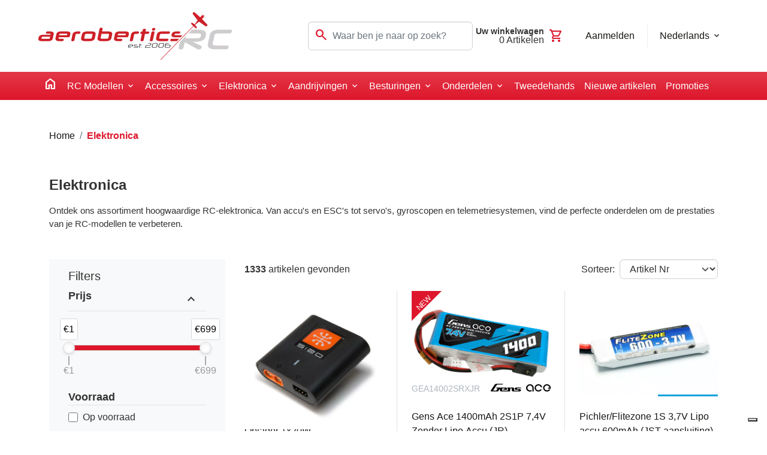

--- FILE ---
content_type: text/html; charset=utf-8
request_url: https://aerobertics.be/nl/catalog/elektronica
body_size: 729760
content:

<!DOCTYPE html>
<html lang="nl">
<head>
    <meta charset="utf-8" />
    <meta name="viewport" content="width=device-width, initial-scale=1.0" />
    
    <meta name="google-site-verification" content="pUMg7I6RN5AyPd2GHgUTZrZlPLp_8yLYjRKYQMXRRYc">
    
    <title>RC Electronics &#x2013; Batteries, ESCs, Servos, Telemetry &amp; More for Model Aircraft, Cars &amp; Boats | Aerobertics</title>
    
    <meta name="description" content="Explore a comprehensive range of high-quality RC electronics at Aerobertics. From batteries and ESCs to servos, gyros, and telemetry systems, find the perfect components to enhance the performance of your RC models.&#xA;&#xA;" />
    
    
    <script type="text/javascript">
    var _iub = _iub || [];
    _iub.csConfiguration = {"siteId":4036901,"cookiePolicyId":49807327,"storage":{"useSiteId":true}};
    _iub.csLangConfiguration = {"nl":{"cookiePolicyId":49807327},"en-GB":{"cookiePolicyId":47495006},"de":{"cookiePolicyId":16671985},"fr":{"cookiePolicyId":45676797}};
    </script>
    <script type="text/javascript" src=https://cs.iubenda.com/autoblocking/4036901.js></script>
    <script type="text/javascript" src="//cdn.iubenda.com/cs/tcf/stub-v2.js"></script>
    <script type="text/javascript" src="//cdn.iubenda.com/cs/tcf/safe-tcf-v2.js"></script>
    <script type="text/javascript" src="//cdn.iubenda.com/cs/gpp/stub.js"></script>
    <script type="text/javascript" src="//cdn.iubenda.com/cs/iubenda_cs.js" charset="UTF-8" async></script>

        <script>(function(w,d,s,l,i){w[l]=w[l]||[];w[l].push({'gtm.start': new Date().getTime(),event:'gtm.js'});var f=d.getElementsByTagName(s)[0], j=d.createElement(s),dl=l!='dataLayer'?'&l='+l:'';j.async=true;j.src='https://www.googletagmanager.com/gtm.js?id='+i+dl;f.parentNode.insertBefore(j,f);})(window,document,'script','dataLayer','GTM-NF562C5T');</script>
    


    <link rel="preload" href="/lib/jquery/dist/jquery.min.js" as="script" />
    <link rel="preload" href="/lib/jquery-validation/dist/jquery.validate.min.js" as="script" />
    <link rel="preload" href="/lib/noUiSlider/nouislider.min.js" as="script" />
    
    <!-- Add google fonts -->
    <link rel="preconnect" href="https://fonts.googleapis.com" />
    <link rel="preconnect" href="https://fonts.gstatic.com" crossorigin />
    <link
        href="https://fonts.googleapis.com/css2?family=Montserrat:ital,wght@0,400;0,600;0,700;1,400;1,600;1,700&display=swap"
        rel="stylesheet"
    />
    <!-- material symbols -->
    <link
      href="https://fonts.googleapis.com/css2?family=Material+Symbols+Outlined"
      rel="stylesheet"
    />
    
    <link rel="stylesheet" href="https://cdnjs.cloudflare.com/ajax/libs/animate.css/4.1.1/animate.min.css" />
        
    <link rel="stylesheet" href="/lib/OwlCarousel2-2.3.4/dist/assets/owl.carousel.min.css" />
    <link rel="stylesheet" href="/lib/OwlCarousel2-2.3.4/dist/assets/owl.theme.default.min.css" />
    <link rel="stylesheet" href="https://cdn.jsdelivr.net/npm/@fancyapps/ui@4.0/dist/fancybox.css" />
    <link rel="stylesheet" href="/lib/noUiSlider/nouislider.min.css" />
    
    <link rel="icon" type="image/png" href="/img/favicon/aerobertics2.png" >
    
    
    
        <link rel="stylesheet" href="/css/site-specific/aeroberticsbe.min.css?v=aa6QHxSar-5RI3Yh1TBHNowFkEXPc44aVwbgoB9VqFk" />

        <script type="text/javascript">
;window.NREUM||(NREUM={});NREUM.init={distributed_tracing:{enabled:true},privacy:{cookies_enabled:true},ajax:{deny_list:["bam.eu01.nr-data.net"]}};

;NREUM.loader_config={accountID:"3280271",trustKey:"3280271",agentID:"538624112",licenseKey:"NRJS-4723d6997874e53f308",applicationID:"538624112"};
;NREUM.info={beacon:"bam.eu01.nr-data.net",errorBeacon:"bam.eu01.nr-data.net",licenseKey:"NRJS-4723d6997874e53f308",applicationID:"538624112",sa:1};
;/*! For license information please see nr-loader-spa-1.263.0.min.js.LICENSE.txt */
(()=>{var e,t,r={2983:(e,t,r)=>{"use strict";r.d(t,{D0:()=>v,gD:()=>y,Vp:()=>s,oC:()=>x,fr:()=>_,jD:()=>P,hR:()=>A,xN:()=>b,x1:()=>c,aN:()=>T,V:()=>j});var n=r(384),i=r(7864);const o={beacon:n.NT.beacon,errorBeacon:n.NT.errorBeacon,licenseKey:void 0,applicationID:void 0,sa:void 0,queueTime:void 0,applicationTime:void 0,ttGuid:void 0,user:void 0,account:void 0,product:void 0,extra:void 0,jsAttributes:{},userAttributes:void 0,atts:void 0,transactionName:void 0,tNamePlain:void 0},a={};function s(e){if(!e)throw new Error("All info objects require an agent identifier!");if(!a[e])throw new Error("Info for ".concat(e," was never set"));return a[e]}function c(e,t){if(!e)throw new Error("All info objects require an agent identifier!");a[e]=(0,i.a)(t,o);const r=(0,n.nY)(e);r&&(r.info=a[e])}var u=r(993);const d=e=>{if(!e||"string"!=typeof e)return!1;try{document.createDocumentFragment().querySelector(e)}catch{return!1}return!0};var l=r(2614),f=r(944);const h="[data-nr-mask]",g=()=>{const e={mask_selector:"*",block_selector:"[data-nr-block]",mask_input_options:{color:!1,date:!1,"datetime-local":!1,email:!1,month:!1,number:!1,range:!1,search:!1,tel:!1,text:!1,time:!1,url:!1,week:!1,textarea:!1,select:!1,password:!0}};return{ajax:{deny_list:void 0,block_internal:!0,enabled:!0,harvestTimeSeconds:10,autoStart:!0},distributed_tracing:{enabled:void 0,exclude_newrelic_header:void 0,cors_use_newrelic_header:void 0,cors_use_tracecontext_headers:void 0,allowed_origins:void 0},feature_flags:[],harvest:{tooManyRequestsDelay:60},jserrors:{enabled:!0,harvestTimeSeconds:10,autoStart:!0},logging:{enabled:!0,harvestTimeSeconds:10,autoStart:!0,level:u.p_.INFO},metrics:{enabled:!0,autoStart:!0},obfuscate:void 0,page_action:{enabled:!0,harvestTimeSeconds:30,autoStart:!0},page_view_event:{enabled:!0,autoStart:!0},page_view_timing:{enabled:!0,harvestTimeSeconds:30,long_task:!1,autoStart:!0},privacy:{cookies_enabled:!0},proxy:{assets:void 0,beacon:void 0},session:{expiresMs:l.wk,inactiveMs:l.BB},session_replay:{autoStart:!0,enabled:!1,harvestTimeSeconds:60,preload:!1,sampling_rate:10,error_sampling_rate:100,collect_fonts:!1,inline_images:!1,inline_stylesheet:!0,fix_stylesheets:!0,mask_all_inputs:!0,get mask_text_selector(){return e.mask_selector},set mask_text_selector(t){d(t)?e.mask_selector="".concat(t,",").concat(h):""===t||null===t?e.mask_selector=h:(0,f.R)(5,t)},get block_class(){return"nr-block"},get ignore_class(){return"nr-ignore"},get mask_text_class(){return"nr-mask"},get block_selector(){return e.block_selector},set block_selector(t){d(t)?e.block_selector+=",".concat(t):""!==t&&(0,f.R)(6,t)},get mask_input_options(){return e.mask_input_options},set mask_input_options(t){t&&"object"==typeof t?e.mask_input_options={...t,password:!0}:(0,f.R)(7,t)}},session_trace:{enabled:!0,harvestTimeSeconds:10,autoStart:!0},soft_navigations:{enabled:!0,harvestTimeSeconds:10,autoStart:!0},spa:{enabled:!0,harvestTimeSeconds:10,autoStart:!0},ssl:void 0}},p={},m="All configuration objects require an agent identifier!";function v(e){if(!e)throw new Error(m);if(!p[e])throw new Error("Configuration for ".concat(e," was never set"));return p[e]}function b(e,t){if(!e)throw new Error(m);p[e]=(0,i.a)(t,g());const r=(0,n.nY)(e);r&&(r.init=p[e])}function y(e,t){if(!e)throw new Error(m);var r=v(e);if(r){for(var n=t.split("."),i=0;i<n.length-1;i++)if("object"!=typeof(r=r[n[i]]))return;r=r[n[n.length-1]]}return r}const w={accountID:void 0,trustKey:void 0,agentID:void 0,licenseKey:void 0,applicationID:void 0,xpid:void 0},R={};function x(e){if(!e)throw new Error("All loader-config objects require an agent identifier!");if(!R[e])throw new Error("LoaderConfig for ".concat(e," was never set"));return R[e]}function T(e,t){if(!e)throw new Error("All loader-config objects require an agent identifier!");R[e]=(0,i.a)(t,w);const r=(0,n.nY)(e);r&&(r.loader_config=R[e])}const A=(0,n.dV)().o;var E=r(6154),N=r(9324);const S={buildEnv:N.F3,distMethod:N.Xs,version:N.xv,originTime:E.WN},O={customTransaction:void 0,disabled:!1,isolatedBacklog:!1,loaderType:void 0,maxBytes:3e4,onerror:void 0,origin:""+E.gm.location,ptid:void 0,releaseIds:{},appMetadata:{},session:void 0,denyList:void 0,harvestCount:0,timeKeeper:void 0},I={};function _(e){if(!e)throw new Error("All runtime objects require an agent identifier!");if(!I[e])throw new Error("Runtime for ".concat(e," was never set"));return I[e]}function j(e,t){if(!e)throw new Error("All runtime objects require an agent identifier!");I[e]={...(0,i.a)(t,O),...S};const r=(0,n.nY)(e);r&&(r.runtime=I[e])}function P(e){return function(e){try{const t=s(e);return!!t.licenseKey&&!!t.errorBeacon&&!!t.applicationID}catch(e){return!1}}(e)}},7864:(e,t,r)=>{"use strict";r.d(t,{a:()=>i});var n=r(944);function i(e,t){try{if(!e||"object"!=typeof e)return(0,n.R)(3);if(!t||"object"!=typeof t)return(0,n.R)(4);const r=Object.create(Object.getPrototypeOf(t),Object.getOwnPropertyDescriptors(t)),o=0===Object.keys(r).length?e:r;for(let a in o)if(void 0!==e[a])try{if(null===e[a]){r[a]=null;continue}Array.isArray(e[a])&&Array.isArray(t[a])?r[a]=Array.from(new Set([...e[a],...t[a]])):"object"==typeof e[a]&&"object"==typeof t[a]?r[a]=i(e[a],t[a]):r[a]=e[a]}catch(e){(0,n.R)(1,e)}return r}catch(e){(0,n.R)(2,e)}}},9324:(e,t,r)=>{"use strict";r.d(t,{F3:()=>i,Xs:()=>o,Yq:()=>a,xv:()=>n});const n="1.263.0",i="PROD",o="CDN",a="2.0.0-alpha.12"},6154:(e,t,r)=>{"use strict";r.d(t,{A4:()=>s,OF:()=>d,RI:()=>i,Vr:()=>g,WN:()=>p,bv:()=>o,gm:()=>a,lR:()=>f,lT:()=>h,m:()=>u,mw:()=>c,sb:()=>l});var n=r(1863);const i="undefined"!=typeof window&&!!window.document,o="undefined"!=typeof WorkerGlobalScope&&("undefined"!=typeof self&&self instanceof WorkerGlobalScope&&self.navigator instanceof WorkerNavigator||"undefined"!=typeof globalThis&&globalThis instanceof WorkerGlobalScope&&globalThis.navigator instanceof WorkerNavigator),a=i?window:"undefined"!=typeof WorkerGlobalScope&&("undefined"!=typeof self&&self instanceof WorkerGlobalScope&&self||"undefined"!=typeof globalThis&&globalThis instanceof WorkerGlobalScope&&globalThis),s="complete"===a?.document?.readyState,c=Boolean("hidden"===a?.document?.visibilityState),u=""+a?.location,d=/iPad|iPhone|iPod/.test(a.navigator?.userAgent),l=d&&"undefined"==typeof SharedWorker,f=(()=>{const e=a.navigator?.userAgent?.match(/Firefox[/\s](\d+\.\d+)/);return Array.isArray(e)&&e.length>=2?+e[1]:0})(),h=Boolean(i&&window.document.documentMode),g=!!a.navigator?.sendBeacon,p=Date.now()-(0,n.t)()},4777:(e,t,r)=>{"use strict";r.d(t,{J:()=>o});var n=r(944);const i={agentIdentifier:"",ee:void 0};class o{constructor(e){try{if("object"!=typeof e)return(0,n.R)(8);this.sharedContext={},Object.assign(this.sharedContext,i),Object.entries(e).forEach((e=>{let[t,r]=e;Object.keys(i).includes(t)&&(this.sharedContext[t]=r)}))}catch(e){(0,n.R)(9,e)}}}},7295:(e,t,r)=>{"use strict";r.d(t,{Xv:()=>a,gX:()=>i,iW:()=>o});var n=[];function i(e){if(!e||o(e))return!1;if(0===n.length)return!0;for(var t=0;t<n.length;t++){var r=n[t];if("*"===r.hostname)return!1;if(s(r.hostname,e.hostname)&&c(r.pathname,e.pathname))return!1}return!0}function o(e){return void 0===e.hostname}function a(e){if(n=[],e&&e.length)for(var t=0;t<e.length;t++){let r=e[t];if(!r)continue;0===r.indexOf("http://")?r=r.substring(7):0===r.indexOf("https://")&&(r=r.substring(8));const i=r.indexOf("/");let o,a;i>0?(o=r.substring(0,i),a=r.substring(i)):(o=r,a="");let[s]=o.split(":");n.push({hostname:s,pathname:a})}}function s(e,t){return!(e.length>t.length)&&t.indexOf(e)===t.length-e.length}function c(e,t){return 0===e.indexOf("/")&&(e=e.substring(1)),0===t.indexOf("/")&&(t=t.substring(1)),""===e||e===t}},1687:(e,t,r)=>{"use strict";r.d(t,{Ak:()=>c,Ze:()=>l,x3:()=>u});var n=r(7836),i=r(1478),o=r(3606),a=r(860);const s={};function c(e,t){const r={staged:!1,priority:a.P[t]||0};d(e),s[e].get(t)||s[e].set(t,r)}function u(e,t){e&&s[e]&&(s[e].get(t)&&s[e].delete(t),h(e,t,!1),s[e].size&&f(e))}function d(e){if(!e)throw new Error("agentIdentifier required");s[e]||(s[e]=new Map)}function l(){let e=arguments.length>0&&void 0!==arguments[0]?arguments[0]:"",t=arguments.length>1&&void 0!==arguments[1]?arguments[1]:"feature",r=arguments.length>2&&void 0!==arguments[2]&&arguments[2];if(d(e),!e||!s[e].get(t)||r)return h(e,t);s[e].get(t).staged=!0,f(e)}function f(e){const t=Array.from(s[e]);t.every((e=>{let[t,r]=e;return r.staged}))&&(t.sort(((e,t)=>e[1].priority-t[1].priority)),t.forEach((t=>{let[r]=t;s[e].delete(r),h(e,r)})))}function h(e,t){let r=!(arguments.length>2&&void 0!==arguments[2])||arguments[2];const a=e?n.ee.get(e):n.ee,s=o.i.handlers;if(!a.aborted&&a.backlog&&s){if(r){const e=a.backlog[t],r=s[t];if(r){for(let t=0;e&&t<e.length;++t)g(e[t],r);(0,i.$)(r,(function(e,t){(0,i.$)(t,(function(t,r){r[0].on(e,r[1])}))}))}}a.isolatedBacklog||delete s[t],a.backlog[t]=null,a.emit("drain-"+t,[])}}function g(e,t){var r=e[1];(0,i.$)(t[r],(function(t,r){var n=e[0];if(r[0]===n){var i=r[1],o=e[3],a=e[2];i.apply(o,a)}}))}},7836:(e,t,r)=>{"use strict";r.d(t,{P:()=>c,ee:()=>u});var n=r(384),i=r(8990),o=r(2983),a=r(2646),s=r(5607);const c="nr@context:".concat(s.W),u=function e(t,r){var n={},s={},d={},l=!1;try{l=16===r.length&&(0,o.fr)(r).isolatedBacklog}catch(e){}var f={on:g,addEventListener:g,removeEventListener:function(e,t){var r=n[e];if(!r)return;for(var i=0;i<r.length;i++)r[i]===t&&r.splice(i,1)},emit:function(e,r,n,i,o){!1!==o&&(o=!0);if(u.aborted&&!i)return;t&&o&&t.emit(e,r,n);for(var a=h(n),c=p(e),d=c.length,l=0;l<d;l++)c[l].apply(a,r);var g=v()[s[e]];g&&g.push([f,e,r,a]);return a},get:m,listeners:p,context:h,buffer:function(e,t){const r=v();if(t=t||"feature",f.aborted)return;Object.entries(e||{}).forEach((e=>{let[n,i]=e;s[i]=t,t in r||(r[t]=[])}))},abort:function(){f._aborted=!0,Object.keys(f.backlog).forEach((e=>{delete f.backlog[e]}))},isBuffering:function(e){return!!v()[s[e]]},debugId:r,backlog:l?{}:t&&"object"==typeof t.backlog?t.backlog:{},isolatedBacklog:l};return Object.defineProperty(f,"aborted",{get:()=>{let e=f._aborted||!1;return e||(t&&(e=t.aborted),e)}}),f;function h(e){return e&&e instanceof a.y?e:e?(0,i.I)(e,c,(()=>new a.y(c))):new a.y(c)}function g(e,t){n[e]=p(e).concat(t)}function p(e){return n[e]||[]}function m(t){return d[t]=d[t]||e(f,t)}function v(){return f.backlog}}(void 0,"globalEE"),d=(0,n.Zm)();d.ee||(d.ee=u)},2646:(e,t,r)=>{"use strict";r.d(t,{y:()=>n});class n{constructor(e){this.contextId=e}}},9908:(e,t,r)=>{"use strict";r.d(t,{d:()=>n,p:()=>i});var n=r(7836).ee.get("handle");function i(e,t,r,i,o){o?(o.buffer([e],i),o.emit(e,t,r)):(n.buffer([e],i),n.emit(e,t,r))}},3606:(e,t,r)=>{"use strict";r.d(t,{i:()=>o});var n=r(9908);o.on=a;var i=o.handlers={};function o(e,t,r,o){a(o||n.d,i,e,t,r)}function a(e,t,r,i,o){o||(o="feature"),e||(e=n.d);var a=t[o]=t[o]||{};(a[r]=a[r]||[]).push([e,i])}},3878:(e,t,r)=>{"use strict";r.d(t,{DD:()=>c,jT:()=>a,sp:()=>s});var n=r(6154);let i=!1,o=!1;try{const e={get passive(){return i=!0,!1},get signal(){return o=!0,!1}};n.gm.addEventListener("test",null,e),n.gm.removeEventListener("test",null,e)}catch(e){}function a(e,t){return i||o?{capture:!!e,passive:i,signal:t}:!!e}function s(e,t){let r=arguments.length>2&&void 0!==arguments[2]&&arguments[2],n=arguments.length>3?arguments[3]:void 0;window.addEventListener(e,t,a(r,n))}function c(e,t){let r=arguments.length>2&&void 0!==arguments[2]&&arguments[2],n=arguments.length>3?arguments[3]:void 0;document.addEventListener(e,t,a(r,n))}},5607:(e,t,r)=>{"use strict";r.d(t,{W:()=>n});const n=(0,r(9566).bz)()},9566:(e,t,r)=>{"use strict";r.d(t,{LA:()=>s,ZF:()=>c,bz:()=>a,el:()=>u});var n=r(6154);const i="xxxxxxxx-xxxx-4xxx-yxxx-xxxxxxxxxxxx";function o(e,t){return e?15&e[t]:16*Math.random()|0}function a(){const e=n.gm?.crypto||n.gm?.msCrypto;let t,r=0;return e&&e.getRandomValues&&(t=e.getRandomValues(new Uint8Array(30))),i.split("").map((e=>"x"===e?o(t,r++).toString(16):"y"===e?(3&o()|8).toString(16):e)).join("")}function s(e){const t=n.gm?.crypto||n.gm?.msCrypto;let r,i=0;t&&t.getRandomValues&&(r=t.getRandomValues(new Uint8Array(e)));const a=[];for(var s=0;s<e;s++)a.push(o(r,i++).toString(16));return a.join("")}function c(){return s(16)}function u(){return s(32)}},2614:(e,t,r)=>{"use strict";r.d(t,{BB:()=>a,H3:()=>n,g:()=>u,iL:()=>c,tS:()=>s,uh:()=>i,wk:()=>o});const n="NRBA",i="SESSION",o=144e5,a=18e5,s={STARTED:"session-started",PAUSE:"session-pause",RESET:"session-reset",RESUME:"session-resume",UPDATE:"session-update"},c={SAME_TAB:"same-tab",CROSS_TAB:"cross-tab"},u={OFF:0,FULL:1,ERROR:2}},1863:(e,t,r)=>{"use strict";function n(){return Math.floor(performance.now())}r.d(t,{t:()=>n})},7485:(e,t,r)=>{"use strict";r.d(t,{D:()=>i});var n=r(6154);function i(e){if(0===(e||"").indexOf("data:"))return{protocol:"data"};try{const t=new URL(e,location.href),r={port:t.port,hostname:t.hostname,pathname:t.pathname,search:t.search,protocol:t.protocol.slice(0,t.protocol.indexOf(":")),sameOrigin:t.protocol===n.gm?.location?.protocol&&t.host===n.gm?.location?.host};return r.port&&""!==r.port||("http:"===t.protocol&&(r.port="80"),"https:"===t.protocol&&(r.port="443")),r.pathname&&""!==r.pathname?r.pathname.startsWith("/")||(r.pathname="/".concat(r.pathname)):r.pathname="/",r}catch(e){return{}}}},944:(e,t,r)=>{"use strict";function n(e,t){"function"==typeof console.debug&&console.debug("New Relic Warning: https://github.com/newrelic/newrelic-browser-agent/blob/main/docs/warning-codes.md#".concat(e),t)}r.d(t,{R:()=>n})},5284:(e,t,r)=>{"use strict";r.d(t,{t:()=>c,B:()=>s});var n=r(7836),i=r(6154);const o="newrelic";const a=new Set,s={};function c(e,t){const r=n.ee.get(t);s[t]??={},e&&"object"==typeof e&&(a.has(t)||(r.emit("rumresp",[e]),s[t]=e,a.add(t),function(){let e=arguments.length>0&&void 0!==arguments[0]?arguments[0]:{};try{i.gm.dispatchEvent(new CustomEvent(o,{detail:e}))}catch(e){}}({loaded:!0})))}},8990:(e,t,r)=>{"use strict";r.d(t,{I:()=>i});var n=Object.prototype.hasOwnProperty;function i(e,t,r){if(n.call(e,t))return e[t];var i=r();if(Object.defineProperty&&Object.keys)try{return Object.defineProperty(e,t,{value:i,writable:!0,enumerable:!1}),i}catch(e){}return e[t]=i,i}},6389:(e,t,r)=>{"use strict";function n(e){var t=this;let r=arguments.length>1&&void 0!==arguments[1]?arguments[1]:500,n=arguments.length>2&&void 0!==arguments[2]?arguments[2]:{};const i=n?.leading||!1;let o;return function(){for(var n=arguments.length,a=new Array(n),s=0;s<n;s++)a[s]=arguments[s];i&&void 0===o&&(e.apply(t,a),o=setTimeout((()=>{o=clearTimeout(o)}),r)),i||(clearTimeout(o),o=setTimeout((()=>{e.apply(t,a)}),r))}}function i(e){var t=this;let r=!1;return function(){if(!r){r=!0;for(var n=arguments.length,i=new Array(n),o=0;o<n;o++)i[o]=arguments[o];e.apply(t,i)}}}r.d(t,{J:()=>i,s:()=>n})},1478:(e,t,r)=>{"use strict";r.d(t,{$:()=>n});const n=(e,t)=>Object.entries(e||{}).map((e=>{let[r,n]=e;return t(r,n)}))},3304:(e,t,r)=>{"use strict";r.d(t,{A:()=>o});var n=r(7836);const i=()=>{const e=new WeakSet;return(t,r)=>{if("object"==typeof r&&null!==r){if(e.has(r))return;e.add(r)}return r}};function o(e){try{return JSON.stringify(e,i())}catch(e){try{n.ee.emit("internal-error",[e])}catch(e){}}}},5289:(e,t,r)=>{"use strict";r.d(t,{GG:()=>o,sB:()=>a});var n=r(3878);function i(){return"undefined"==typeof document||"complete"===document.readyState}function o(e,t){if(i())return e();(0,n.sp)("load",e,t)}function a(e){if(i())return e();(0,n.DD)("DOMContentLoaded",e)}},384:(e,t,r)=>{"use strict";r.d(t,{NT:()=>o,US:()=>d,Zm:()=>a,bQ:()=>c,dV:()=>s,nY:()=>u,pV:()=>l});var n=r(6154),i=r(1863);const o={beacon:"bam.nr-data.net",errorBeacon:"bam.nr-data.net"};function a(){return n.gm.NREUM||(n.gm.NREUM={}),void 0===n.gm.newrelic&&(n.gm.newrelic=n.gm.NREUM),n.gm.NREUM}function s(){let e=a();return e.o||(e.o={ST:n.gm.setTimeout,SI:n.gm.setImmediate,CT:n.gm.clearTimeout,XHR:n.gm.XMLHttpRequest,REQ:n.gm.Request,EV:n.gm.Event,PR:n.gm.Promise,MO:n.gm.MutationObserver,FETCH:n.gm.fetch}),e}function c(e,t){let r=a();r.initializedAgents??={},t.initializedAt={ms:(0,i.t)(),date:new Date},r.initializedAgents[e]=t}function u(e){let t=a();return t.initializedAgents?.[e]}function d(e,t){a()[e]=t}function l(){return function(){let e=a();const t=e.info||{};e.info={beacon:o.beacon,errorBeacon:o.errorBeacon,...t}}(),function(){let e=a();const t=e.init||{};e.init={...t}}(),s(),function(){let e=a();const t=e.loader_config||{};e.loader_config={...t}}(),a()}},2843:(e,t,r)=>{"use strict";r.d(t,{u:()=>i});var n=r(3878);function i(e){let t=arguments.length>1&&void 0!==arguments[1]&&arguments[1],r=arguments.length>2?arguments[2]:void 0,i=arguments.length>3?arguments[3]:void 0;(0,n.DD)("visibilitychange",(function(){if(t)return void("hidden"===document.visibilityState&&e());e(document.visibilityState)}),r,i)}},8941:(e,t,r)=>{"use strict";r.d(t,{um:()=>f,NZ:()=>R,vC:()=>A,Ri:()=>O,Ak:()=>_,o8:()=>P,MO:()=>U,bX:()=>F});var n=r(7836),i=r(3434),o=r(8990),a=r(6154);const s={},c=a.gm.XMLHttpRequest,u="addEventListener",d="removeEventListener",l="nr@wrapped:".concat(n.P);function f(e){var t=function(e){return(e||n.ee).get("events")}(e);if(s[t.debugId]++)return t;s[t.debugId]=1;var r=(0,i.YM)(t,!0);function f(e){r.inPlace(e,[u,d],"-",g)}function g(e,t){return e[1]}return"getPrototypeOf"in Object&&(a.RI&&h(document,f),h(a.gm,f),h(c.prototype,f)),t.on(u+"-start",(function(e,t){var n=e[1];if(null!==n&&("function"==typeof n||"object"==typeof n)){var i=(0,o.I)(n,l,(function(){var e={object:function(){if("function"!=typeof n.handleEvent)return;return n.handleEvent.apply(n,arguments)},function:n}[typeof n];return e?r(e,"fn-",null,e.name||"anonymous"):n}));this.wrapped=e[1]=i}})),t.on(d+"-start",(function(e){e[1]=this.wrapped||e[1]})),t}function h(e,t){let r=e;for(;"object"==typeof r&&!Object.prototype.hasOwnProperty.call(r,u);)r=Object.getPrototypeOf(r);for(var n=arguments.length,i=new Array(n>2?n-2:0),o=2;o<n;o++)i[o-2]=arguments[o];r&&t(r,...i)}var g="fetch-",p=g+"body-",m=["arrayBuffer","blob","json","text","formData"],v=a.gm.Request,b=a.gm.Response,y="prototype";const w={};function R(e){const t=function(e){return(e||n.ee).get("fetch")}(e);if(!(v&&b&&a.gm.fetch))return t;if(w[t.debugId]++)return t;function r(e,r,i){var o=e[r];"function"==typeof o&&(e[r]=function(){var e,r=[...arguments],a={};t.emit(i+"before-start",[r],a),a[n.P]&&a[n.P].dt&&(e=a[n.P].dt);var s=o.apply(this,r);return t.emit(i+"start",[r,e],s),s.then((function(e){return t.emit(i+"end",[null,e],s),e}),(function(e){throw t.emit(i+"end",[e],s),e}))})}return w[t.debugId]=1,m.forEach((e=>{r(v[y],e,p),r(b[y],e,p)})),r(a.gm,"fetch",g),t.on(g+"end",(function(e,r){var n=this;if(r){var i=r.headers.get("content-length");null!==i&&(n.rxSize=i),t.emit(g+"done",[null,r],n)}else t.emit(g+"done",[e],n)})),t}const x={},T=["pushState","replaceState"];function A(e){const t=function(e){return(e||n.ee).get("history")}(e);return!a.RI||x[t.debugId]++||(x[t.debugId]=1,(0,i.YM)(t).inPlace(window.history,T,"-")),t}var E=r(3878);const N={},S=["appendChild","insertBefore","replaceChild"];function O(e){const t=function(e){return(e||n.ee).get("jsonp")}(e);if(!a.RI||N[t.debugId])return t;N[t.debugId]=!0;var r=(0,i.YM)(t),o=/[?&](?:callback|cb)=([^&#]+)/,s=/(.*)\.([^.]+)/,c=/^(\w+)(\.|$)(.*)$/;function u(e,t){if(!e)return t;const r=e.match(c),n=r[1];return u(r[3],t[n])}return r.inPlace(Node.prototype,S,"dom-"),t.on("dom-start",(function(e){!function(e){if(!e||"string"!=typeof e.nodeName||"script"!==e.nodeName.toLowerCase())return;if("function"!=typeof e.addEventListener)return;var n=(i=e.src,a=i.match(o),a?a[1]:null);var i,a;if(!n)return;var c=function(e){var t=e.match(s);if(t&&t.length>=3)return{key:t[2],parent:u(t[1],window)};return{key:e,parent:window}}(n);if("function"!=typeof c.parent[c.key])return;var d={};function l(){t.emit("jsonp-end",[],d),e.removeEventListener("load",l,(0,E.jT)(!1)),e.removeEventListener("error",f,(0,E.jT)(!1))}function f(){t.emit("jsonp-error",[],d),t.emit("jsonp-end",[],d),e.removeEventListener("load",l,(0,E.jT)(!1)),e.removeEventListener("error",f,(0,E.jT)(!1))}r.inPlace(c.parent,[c.key],"cb-",d),e.addEventListener("load",l,(0,E.jT)(!1)),e.addEventListener("error",f,(0,E.jT)(!1)),t.emit("new-jsonp",[e.src],d)}(e[0])})),t}const I={};function _(e){const t=function(e){return(e||n.ee).get("mutation")}(e);if(!a.RI||I[t.debugId])return t;I[t.debugId]=!0;var r=(0,i.YM)(t),o=a.gm.MutationObserver;return o&&(window.MutationObserver=function(e){return this instanceof o?new o(r(e,"fn-")):o.apply(this,arguments)},MutationObserver.prototype=o.prototype),t}const j={};function P(e){const t=function(e){return(e||n.ee).get("promise")}(e);if(j[t.debugId])return t;j[t.debugId]=!0;var r=t.context,o=(0,i.YM)(t),s=a.gm.Promise;return s&&function(){function e(r){var n=t.context(),i=o(r,"executor-",n,null,!1);const a=Reflect.construct(s,[i],e);return t.context(a).getCtx=function(){return n},a}a.gm.Promise=e,Object.defineProperty(e,"name",{value:"Promise"}),e.toString=function(){return s.toString()},Object.setPrototypeOf(e,s),["all","race"].forEach((function(r){const n=s[r];e[r]=function(e){let i=!1;[...e||[]].forEach((e=>{this.resolve(e).then(a("all"===r),a(!1))}));const o=n.apply(this,arguments);return o;function a(e){return function(){t.emit("propagate",[null,!i],o,!1,!1),i=i||!e}}}})),["resolve","reject"].forEach((function(r){const n=s[r];e[r]=function(e){const r=n.apply(this,arguments);return e!==r&&t.emit("propagate",[e,!0],r,!1,!1),r}})),e.prototype=s.prototype;const n=s.prototype.then;s.prototype.then=function(){var e=this,i=r(e);i.promise=e;for(var a=arguments.length,s=new Array(a),c=0;c<a;c++)s[c]=arguments[c];s[0]=o(s[0],"cb-",i,null,!1),s[1]=o(s[1],"cb-",i,null,!1);const u=n.apply(this,s);return i.nextPromise=u,t.emit("propagate",[e,!0],u,!1,!1),u},s.prototype.then[i.Jt]=n,t.on("executor-start",(function(e){e[0]=o(e[0],"resolve-",this,null,!1),e[1]=o(e[1],"resolve-",this,null,!1)})),t.on("executor-err",(function(e,t,r){e[1](r)})),t.on("cb-end",(function(e,r,n){t.emit("propagate",[n,!0],this.nextPromise,!1,!1)})),t.on("propagate",(function(e,r,n){this.getCtx&&!r||(this.getCtx=function(){if(e instanceof Promise)var r=t.context(e);return r&&r.getCtx?r.getCtx():this})}))}(),t}const C={},k="setTimeout",L="setInterval",D="clearTimeout",H="-start",M="-",K=[k,"setImmediate",L,D,"clearImmediate"];function U(e){const t=function(e){return(e||n.ee).get("timer")}(e);if(C[t.debugId]++)return t;C[t.debugId]=1;var r=(0,i.YM)(t);return r.inPlace(a.gm,K.slice(0,2),k+M),r.inPlace(a.gm,K.slice(2,3),L+M),r.inPlace(a.gm,K.slice(3),D+M),t.on(L+H,(function(e,t,n){e[0]=r(e[0],"fn-",null,n)})),t.on(k+H,(function(e,t,n){this.method=n,this.timerDuration=isNaN(e[1])?0:+e[1],e[0]=r(e[0],"fn-",this,n)})),t}var B=r(944);const G={},V=["open","send"];function F(e){var t=e||n.ee;const r=function(e){return(e||n.ee).get("xhr")}(t);if(G[r.debugId]++)return r;G[r.debugId]=1,f(t);var o=(0,i.YM)(r),s=a.gm.XMLHttpRequest,c=a.gm.MutationObserver,u=a.gm.Promise,d=a.gm.setInterval,l="readystatechange",h=["onload","onerror","onabort","onloadstart","onloadend","onprogress","ontimeout"],g=[],p=a.gm.XMLHttpRequest=function(e){const t=new s(e),n=r.context(t);try{r.emit("new-xhr",[t],n),t.addEventListener(l,(i=n,function(){var e=this;e.readyState>3&&!i.resolved&&(i.resolved=!0,r.emit("xhr-resolved",[],e)),o.inPlace(e,h,"fn-",R)}),(0,E.jT)(!1))}catch(e){(0,B.R)(15,e);try{r.emit("internal-error",[e])}catch(e){}}var i;return t};function m(e,t){o.inPlace(t,["onreadystatechange"],"fn-",R)}if(function(e,t){for(var r in e)t[r]=e[r]}(s,p),p.prototype=s.prototype,o.inPlace(p.prototype,V,"-xhr-",R),r.on("send-xhr-start",(function(e,t){m(e,t),function(e){g.push(e),c&&(v?v.then(w):d?d(w):(b=-b,y.data=b))}(t)})),r.on("open-xhr-start",m),c){var v=u&&u.resolve();if(!d&&!u){var b=1,y=document.createTextNode(b);new c(w).observe(y,{characterData:!0})}}else t.on("fn-end",(function(e){e[0]&&e[0].type===l||w()}));function w(){for(var e=0;e<g.length;e++)m(0,g[e]);g.length&&(g=[])}function R(e,t){return t}return r}},3434:(e,t,r)=>{"use strict";r.d(t,{Jt:()=>o,YM:()=>c});var n=r(7836),i=r(5607);const o="nr@original:".concat(i.W);var a=Object.prototype.hasOwnProperty,s=!1;function c(e,t){return e||(e=n.ee),r.inPlace=function(e,t,n,i,o){n||(n="");const a="-"===n.charAt(0);for(let s=0;s<t.length;s++){const c=t[s],u=e[c];d(u)||(e[c]=r(u,a?c+n:n,i,c,o))}},r.flag=o,r;function r(t,r,n,s,c){return d(t)?t:(r||(r=""),nrWrapper[o]=t,function(e,t,r){if(Object.defineProperty&&Object.keys)try{return Object.keys(e).forEach((function(r){Object.defineProperty(t,r,{get:function(){return e[r]},set:function(t){return e[r]=t,t}})})),t}catch(e){u([e],r)}for(var n in e)a.call(e,n)&&(t[n]=e[n])}(t,nrWrapper,e),nrWrapper);function nrWrapper(){var o,a,d,l;try{a=this,o=[...arguments],d="function"==typeof n?n(o,a):n||{}}catch(t){u([t,"",[o,a,s],d],e)}i(r+"start",[o,a,s],d,c);try{return l=t.apply(a,o)}catch(e){throw i(r+"err",[o,a,e],d,c),e}finally{i(r+"end",[o,a,l],d,c)}}}function i(r,n,i,o){if(!s||t){var a=s;s=!0;try{e.emit(r,n,i,t,o)}catch(t){u([t,r,n,i],e)}s=a}}}function u(e,t){t||(t=n.ee);try{t.emit("internal-error",e)}catch(e){}}function d(e){return!(e&&"function"==typeof e&&e.apply&&!e[o])}},9300:(e,t,r)=>{"use strict";r.d(t,{T:()=>n});const n=r(860).K.ajax},6774:(e,t,r)=>{"use strict";r.d(t,{T:()=>n});const n=r(860).K.jserrors},993:(e,t,r)=>{"use strict";r.d(t,{ET:()=>o,It:()=>s,TZ:()=>a,p_:()=>i});var n=r(860);const i={ERROR:"ERROR",WARN:"WARN",INFO:"INFO",DEBUG:"DEBUG",TRACE:"TRACE"},o="log",a=n.K.logging,s=1e6},3785:(e,t,r)=>{"use strict";r.d(t,{R:()=>c,b:()=>u});var n=r(9908),i=r(1863),o=r(860),a=r(3969),s=r(993);function c(e,t){let r=arguments.length>2&&void 0!==arguments[2]?arguments[2]:{},c=arguments.length>3&&void 0!==arguments[3]?arguments[3]:s.p_.INFO;(0,n.p)(a.xV,["API/logging/".concat(c.toLowerCase(),"/called")],void 0,o.K.metrics,e),(0,n.p)(s.ET,[(0,i.t)(),t,r,c],void 0,o.K.logging,e)}function u(e){return"string"==typeof e&&Object.values(s.p_).some((t=>t===e))}},3969:(e,t,r)=>{"use strict";r.d(t,{TZ:()=>n,XG:()=>s,rs:()=>i,xV:()=>a,z_:()=>o});const n=r(860).K.metrics,i="sm",o="cm",a="storeSupportabilityMetrics",s="storeEventMetrics"},8166:(e,t,r)=>{"use strict";r.d(t,{T:()=>n});const n=r(860).K.pageAction},6630:(e,t,r)=>{"use strict";r.d(t,{T:()=>n});const n=r(860).K.pageViewEvent},782:(e,t,r)=>{"use strict";r.d(t,{T:()=>n});const n=r(860).K.pageViewTiming},6344:(e,t,r)=>{"use strict";r.d(t,{BB:()=>f,G4:()=>o,It:()=>c,No:()=>u,Qb:()=>h,TZ:()=>i,Ug:()=>a,_s:()=>s,bc:()=>l,yP:()=>d});var n=r(2614);const i=r(860).K.sessionReplay,o={RECORD:"recordReplay",PAUSE:"pauseReplay",REPLAY_RUNNING:"replayRunning",ERROR_DURING_REPLAY:"errorDuringReplay"},a=.12,s={DomContentLoaded:0,Load:1,FullSnapshot:2,IncrementalSnapshot:3,Meta:4,Custom:5},c=1e6,u=64e3,d={[n.g.ERROR]:15e3,[n.g.FULL]:3e5,[n.g.OFF]:0},l={RESET:{message:"Session was reset",sm:"Reset"},IMPORT:{message:"Recorder failed to import",sm:"Import"},TOO_MANY:{message:"429: Too Many Requests",sm:"Too-Many"},TOO_BIG:{message:"Payload was too large",sm:"Too-Big"},CROSS_TAB:{message:"Session Entity was set to OFF on another tab",sm:"Cross-Tab"},ENTITLEMENTS:{message:"Session Replay is not allowed and will not be started",sm:"Entitlement"}},f=5e3,h={API:"api"}},5270:(e,t,r)=>{"use strict";r.d(t,{Aw:()=>s,CT:()=>c,SR:()=>a});var n=r(2983),i=r(7767),o=r(6154);function a(e){return!!n.hR.MO&&(0,i.V)(e)&&!0===(0,n.gD)(e,"session_trace.enabled")}function s(e){return!0===(0,n.gD)(e,"session_replay.preload")&&a(e)}function c(e,t){const r=t.correctAbsoluteTimestamp(e);return{originalTimestamp:e,correctedTimestamp:r,timestampDiff:e-r,originTime:o.WN,correctedOriginTime:t.correctedOriginTime,originTimeDiff:Math.floor(o.WN-t.correctedOriginTime)}}},3738:(e,t,r)=>{"use strict";r.d(t,{He:()=>i,Kp:()=>s,Lc:()=>u,Rz:()=>d,TZ:()=>n,bD:()=>o,d3:()=>a,jx:()=>l,uP:()=>c});const n=r(860).K.sessionTrace,i="bstResource",o="resource",a="-start",s="-end",c="fn"+a,u="fn"+s,d="pushState",l=1e3},3962:(e,t,r)=>{"use strict";r.d(t,{AM:()=>o,O2:()=>s,Qu:()=>c,TZ:()=>a,ih:()=>u,tC:()=>i});var n=r(860);const i=["click","keydown","submit"],o="api",a=n.K.softNav,s={INITIAL_PAGE_LOAD:"",ROUTE_CHANGE:1,UNSPECIFIED:2},c={INTERACTION:1,AJAX:2,CUSTOM_END:3,CUSTOM_TRACER:4},u={IP:"in progress",FIN:"finished",CAN:"cancelled"}},7378:(e,t,r)=>{"use strict";r.d(t,{$p:()=>x,BR:()=>b,Kp:()=>R,L3:()=>y,Lc:()=>c,NC:()=>o,SG:()=>d,TZ:()=>i,U6:()=>g,UT:()=>m,d3:()=>w,dT:()=>f,e5:()=>A,gx:()=>v,l9:()=>l,oW:()=>h,op:()=>p,rw:()=>u,tH:()=>E,uP:()=>s,wW:()=>T,xq:()=>a});var n=r(2983);const i=r(860).K.spa,o=["click","submit","keypress","keydown","keyup","change"],a=999,s="fn-start",c="fn-end",u="cb-start",d="api-ixn-",l="remaining",f="interaction",h="spaNode",g="jsonpNode",p="fetch-start",m="fetch-done",v="fetch-body-",b="jsonp-end",y=n.hR.ST,w="-start",R="-end",x="-body",T="cb"+R,A="jsTime",E="fetch"},4234:(e,t,r)=>{"use strict";r.d(t,{W:()=>i});var n=r(7836);class i{constructor(e,t,r){this.agentIdentifier=e,this.aggregator=t,this.ee=n.ee.get(e),this.featureName=r,this.blocked=!1}}},7767:(e,t,r)=>{"use strict";r.d(t,{V:()=>o});var n=r(2983),i=r(6154);const o=e=>i.RI&&!0===(0,n.gD)(e,"privacy.cookies_enabled")},425:(e,t,r)=>{"use strict";r.d(t,{j:()=>O});var n=r(860),i=r(2983),o=r(9908),a=r(7836),s=r(1687),c=r(5289),u=r(6154),d=r(944),l=r(3969),f=r(384),h=r(6344);const g=["setErrorHandler","finished","addToTrace","addRelease","addPageAction","setCurrentRouteName","setPageViewName","setCustomAttribute","interaction","noticeError","setUserId","setApplicationVersion","start",h.G4.RECORD,h.G4.PAUSE,"log","wrapLogger"],p=["setErrorHandler","finished","addToTrace","addRelease"];var m=r(1863),v=r(2614),b=r(993),y=r(3785),w=r(2646),R=r(3434);function x(e,t,r,n){if("object"!=typeof t||!t||"string"!=typeof r||!r||"function"!=typeof t[r])return(0,d.R)(29);const i=function(e){return(e||a.ee).get("logger")}(e),o=(0,R.YM)(i),s=new w.y(a.P);return s.level=n.level,s.customAttributes=n.customAttributes,o.inPlace(t,[r],"wrap-logger-",s),i}function T(){const e=(0,f.pV)();g.forEach((t=>{e[t]=function(){for(var r=arguments.length,n=new Array(r),i=0;i<r;i++)n[i]=arguments[i];return function(t){for(var r=arguments.length,n=new Array(r>1?r-1:0),i=1;i<r;i++)n[i-1]=arguments[i];let o=[];return Object.values(e.initializedAgents).forEach((e=>{e&&e.api?e.exposed&&e.api[t]&&o.push(e.api[t](...n)):(0,d.R)(38,t)})),o.length>1?o:o[0]}(t,...n)}}))}const A={};var E=r(5284);const N=e=>{const t=e.startsWith("http");e+="/",r.p=t?e:"https://"+e};let S=!1;function O(e){let t=arguments.length>1&&void 0!==arguments[1]?arguments[1]:{},g=arguments.length>2?arguments[2]:void 0,w=arguments.length>3?arguments[3]:void 0,{init:R,info:O,loader_config:I,runtime:_={loaderType:g},exposed:j=!0}=t;const P=(0,f.pV)();O||(R=P.init,O=P.info,I=P.loader_config),(0,i.xN)(e.agentIdentifier,R||{}),(0,i.aN)(e.agentIdentifier,I||{}),O.jsAttributes??={},u.bv&&(O.jsAttributes.isWorker=!0),(0,i.x1)(e.agentIdentifier,O);const C=(0,i.D0)(e.agentIdentifier),k=[O.beacon,O.errorBeacon];S||(C.proxy.assets&&(N(C.proxy.assets),k.push(C.proxy.assets)),C.proxy.beacon&&k.push(C.proxy.beacon),T(),(0,f.US)("activatedFeatures",E.B),e.runSoftNavOverSpa&&=!0===C.soft_navigations.enabled&&C.feature_flags.includes("soft_nav")),_.denyList=[...C.ajax.deny_list||[],...C.ajax.block_internal?k:[]],_.ptid=e.agentIdentifier,(0,i.V)(e.agentIdentifier,_),void 0===e.api&&(e.api=function(e,t){let f=arguments.length>2&&void 0!==arguments[2]&&arguments[2];t||(0,s.Ak)(e,"api");const g={};var w=a.ee.get(e),R=w.get("tracer");A[e]=v.g.OFF,w.on(h.G4.REPLAY_RUNNING,(t=>{A[e]=t}));var T="api-",E=T+"ixn-";function N(t,r,n,o){const a=(0,i.Vp)(e);return null===r?delete a.jsAttributes[t]:(0,i.x1)(e,{...a,jsAttributes:{...a.jsAttributes,[t]:r}}),I(T,n,!0,o||null===r?"session":void 0)(t,r)}function S(){}g.log=function(e){let{customAttributes:t={},level:r=b.p_.INFO}=arguments.length>1&&void 0!==arguments[1]?arguments[1]:{};(0,o.p)(l.xV,["API/log/called"],void 0,n.K.metrics,w),(0,y.R)(w,e,t,r)},g.wrapLogger=function(e,t){let{customAttributes:r={},level:i=b.p_.INFO}=arguments.length>2&&void 0!==arguments[2]?arguments[2]:{};(0,o.p)(l.xV,["API/wrapLogger/called"],void 0,n.K.metrics,w),x(w,e,t,{customAttributes:r,level:i})},p.forEach((e=>{g[e]=I(T,e,!0,"api")})),g.addPageAction=I(T,"addPageAction",!0,n.K.pageAction),g.setPageViewName=function(t,r){if("string"==typeof t)return"/"!==t.charAt(0)&&(t="/"+t),(0,i.fr)(e).customTransaction=(r||"http://custom.transaction")+t,I(T,"setPageViewName",!0)()},g.setCustomAttribute=function(e,t){let r=arguments.length>2&&void 0!==arguments[2]&&arguments[2];if("string"==typeof e){if(["string","number","boolean"].includes(typeof t)||null===t)return N(e,t,"setCustomAttribute",r);(0,d.R)(40,typeof t)}else(0,d.R)(39,typeof e)},g.setUserId=function(e){if("string"==typeof e||null===e)return N("enduser.id",e,"setUserId",!0);(0,d.R)(41,typeof e)},g.setApplicationVersion=function(e){if("string"==typeof e||null===e)return N("application.version",e,"setApplicationVersion",!1);(0,d.R)(42,typeof e)},g.start=()=>{try{(0,o.p)(l.xV,["API/start/called"],void 0,n.K.metrics,w),w.emit("manual-start-all")}catch(e){(0,d.R)(23,e)}},g[h.G4.RECORD]=function(){(0,o.p)(l.xV,["API/recordReplay/called"],void 0,n.K.metrics,w),(0,o.p)(h.G4.RECORD,[],void 0,n.K.sessionReplay,w)},g[h.G4.PAUSE]=function(){(0,o.p)(l.xV,["API/pauseReplay/called"],void 0,n.K.metrics,w),(0,o.p)(h.G4.PAUSE,[],void 0,n.K.sessionReplay,w)},g.interaction=function(e){return(new S).get("object"==typeof e?e:{})};const O=S.prototype={createTracer:function(e,t){var r={},i=this,a="function"==typeof t;return(0,o.p)(l.xV,["API/createTracer/called"],void 0,n.K.metrics,w),f||(0,o.p)(E+"tracer",[(0,m.t)(),e,r],i,n.K.spa,w),function(){if(R.emit((a?"":"no-")+"fn-start",[(0,m.t)(),i,a],r),a)try{return t.apply(this,arguments)}catch(e){const t="string"==typeof e?new Error(e):e;throw R.emit("fn-err",[arguments,this,t],r),t}finally{R.emit("fn-end",[(0,m.t)()],r)}}}};function I(e,t,r,i){return function(){return(0,o.p)(l.xV,["API/"+t+"/called"],void 0,n.K.metrics,w),i&&(0,o.p)(e+t,[(0,m.t)(),...arguments],r?null:this,i,w),r?void 0:this}}function _(){r.e(478).then(r.bind(r,8778)).then((t=>{let{setAPI:r}=t;r(e),(0,s.Ze)(e,"api")})).catch((e=>{(0,d.R)(27,e),w.abort()}))}return["actionText","setName","setAttribute","save","ignore","onEnd","getContext","end","get"].forEach((e=>{O[e]=I(E,e,void 0,f?n.K.softNav:n.K.spa)})),g.setCurrentRouteName=f?I(E,"routeName",void 0,n.K.softNav):I(T,"routeName",!0,n.K.spa),g.noticeError=function(t,r){"string"==typeof t&&(t=new Error(t)),(0,o.p)(l.xV,["API/noticeError/called"],void 0,n.K.metrics,w),(0,o.p)("err",[t,(0,m.t)(),!1,r,!!A[e]],void 0,n.K.jserrors,w)},u.RI?(0,c.GG)((()=>_()),!0):_(),g}(e.agentIdentifier,w,e.runSoftNavOverSpa)),void 0===e.exposed&&(e.exposed=j),S=!0}},8374:(e,t,r)=>{r.nc=(()=>{try{return document?.currentScript?.nonce}catch(e){}return""})()},860:(e,t,r)=>{"use strict";r.d(t,{K:()=>n,P:()=>i});const n={ajax:"ajax",jserrors:"jserrors",logging:"logging",metrics:"metrics",pageAction:"page_action",pageViewEvent:"page_view_event",pageViewTiming:"page_view_timing",sessionReplay:"session_replay",sessionTrace:"session_trace",softNav:"soft_navigations",spa:"spa"},i={[n.pageViewEvent]:1,[n.pageViewTiming]:2,[n.metrics]:3,[n.jserrors]:4,[n.spa]:5,[n.ajax]:6,[n.sessionTrace]:7,[n.pageAction]:8,[n.softNav]:9,[n.sessionReplay]:10,[n.logging]:11}}},n={};function i(e){var t=n[e];if(void 0!==t)return t.exports;var o=n[e]={exports:{}};return r[e](o,o.exports,i),o.exports}i.m=r,i.d=(e,t)=>{for(var r in t)i.o(t,r)&&!i.o(e,r)&&Object.defineProperty(e,r,{enumerable:!0,get:t[r]})},i.f={},i.e=e=>Promise.all(Object.keys(i.f).reduce(((t,r)=>(i.f[r](e,t),t)),[])),i.u=e=>({212:"nr-spa-compressor",249:"nr-spa-recorder",478:"nr-spa"}[e]+"-1.263.0.min.js"),i.o=(e,t)=>Object.prototype.hasOwnProperty.call(e,t),e={},t="NRBA-1.263.0.PROD:",i.l=(r,n,o,a)=>{if(e[r])e[r].push(n);else{var s,c;if(void 0!==o)for(var u=document.getElementsByTagName("script"),d=0;d<u.length;d++){var l=u[d];if(l.getAttribute("src")==r||l.getAttribute("data-webpack")==t+o){s=l;break}}if(!s){c=!0;var f={478:"sha512-9jwK5EXE3dKDM557QVJkJa3KNyxeYjSwldk6olxtGLO7VhrWEyCUhdyGCaxFsfOxcBh+cCW+94hhz56dSL0dMw==",249:"sha512-Urj0wU3GFPdOO++t6BFDcgrDBQw9BCNCMPa3XT4U8VJspMuKfjG+9jfPJSVDJvc3hLhSVddCZgCUhNQAtBC7Fw==",212:"sha512-SZvLf1toh7R+zIeLutWd+TjVgMVWSUUoJdrCHrlBVC/L6qu4zyZAyXXDd1LZgzISa84x/CDTCejM/ibqFbvaPA=="};(s=document.createElement("script")).charset="utf-8",s.timeout=120,i.nc&&s.setAttribute("nonce",i.nc),s.setAttribute("data-webpack",t+o),s.src=r,0!==s.src.indexOf(window.location.origin+"/")&&(s.crossOrigin="anonymous"),f[a]&&(s.integrity=f[a])}e[r]=[n];var h=(t,n)=>{s.onerror=s.onload=null,clearTimeout(g);var i=e[r];if(delete e[r],s.parentNode&&s.parentNode.removeChild(s),i&&i.forEach((e=>e(n))),t)return t(n)},g=setTimeout(h.bind(null,void 0,{type:"timeout",target:s}),12e4);s.onerror=h.bind(null,s.onerror),s.onload=h.bind(null,s.onload),c&&document.head.appendChild(s)}},i.r=e=>{"undefined"!=typeof Symbol&&Symbol.toStringTag&&Object.defineProperty(e,Symbol.toStringTag,{value:"Module"}),Object.defineProperty(e,"__esModule",{value:!0})},i.p="https://js-agent.newrelic.com/",(()=>{var e={38:0,788:0};i.f.j=(t,r)=>{var n=i.o(e,t)?e[t]:void 0;if(0!==n)if(n)r.push(n[2]);else{var o=new Promise(((r,i)=>n=e[t]=[r,i]));r.push(n[2]=o);var a=i.p+i.u(t),s=new Error;i.l(a,(r=>{if(i.o(e,t)&&(0!==(n=e[t])&&(e[t]=void 0),n)){var o=r&&("load"===r.type?"missing":r.type),a=r&&r.target&&r.target.src;s.message="Loading chunk "+t+" failed.\n("+o+": "+a+")",s.name="ChunkLoadError",s.type=o,s.request=a,n[1](s)}}),"chunk-"+t,t)}};var t=(t,r)=>{var n,o,[a,s,c]=r,u=0;if(a.some((t=>0!==e[t]))){for(n in s)i.o(s,n)&&(i.m[n]=s[n]);if(c)c(i)}for(t&&t(r);u<a.length;u++)o=a[u],i.o(e,o)&&e[o]&&e[o][0](),e[o]=0},r=self["webpackChunk:NRBA-1.263.0.PROD"]=self["webpackChunk:NRBA-1.263.0.PROD"]||[];r.forEach(t.bind(null,0)),r.push=t.bind(null,r.push.bind(r))})(),(()=>{"use strict";i(8374);var e=i(944),t=i(6344),r=i(9566),n=i(7836);class o{agentIdentifier;constructor(){let e=arguments.length>0&&void 0!==arguments[0]?arguments[0]:(0,r.LA)(16);this.agentIdentifier=e,this.ee=n.ee.get(e)}#e(t){for(var r=arguments.length,n=new Array(r>1?r-1:0),i=1;i<r;i++)n[i-1]=arguments[i];if("function"==typeof this.api?.[t])return this.api[t](...n);(0,e.R)(35,t)}addPageAction(e,t){return this.#e("addPageAction",e,t)}setPageViewName(e,t){return this.#e("setPageViewName",e,t)}setCustomAttribute(e,t,r){return this.#e("setCustomAttribute",e,t,r)}noticeError(e,t){return this.#e("noticeError",e,t)}setUserId(e){return this.#e("setUserId",e)}setApplicationVersion(e){return this.#e("setApplicationVersion",e)}setErrorHandler(e){return this.#e("setErrorHandler",e)}finished(e){return this.#e("finished",e)}addRelease(e,t){return this.#e("addRelease",e,t)}start(e){return this.#e("start",e)}recordReplay(){return this.#e(t.G4.RECORD)}pauseReplay(){return this.#e(t.G4.PAUSE)}addToTrace(e){return this.#e("addToTrace",e)}setCurrentRouteName(e){return this.#e("setCurrentRouteName",e)}interaction(){return this.#e("interaction")}log(e,t){return this.#e("logInfo",e,t)}wrapLogger(e,t,r){return this.#e("wrapLogger",e,t,r)}}var a=i(860),s=i(2983);const c=Object.values(a.K);function u(e){const t={};return c.forEach((r=>{t[r]=function(e,t){return!0===(0,s.gD)(t,"".concat(e,".enabled"))}(r,e)})),t}var d=i(425);var l=i(1687),f=i(4234),h=i(5289),g=i(6154),p=i(5270),m=i(7767),v=i(6389);class b extends f.W{constructor(e,t,r){let n=!(arguments.length>3&&void 0!==arguments[3])||arguments[3];super(e,t,r),this.auto=n,this.abortHandler=void 0,this.featAggregate=void 0,this.onAggregateImported=void 0,!1===(0,s.gD)(this.agentIdentifier,"".concat(this.featureName,".autoStart"))&&(this.auto=!1),this.auto?(0,l.Ak)(e,r):this.ee.on("manual-start-all",(0,v.J)((()=>{(0,l.Ak)(this.agentIdentifier,this.featureName),this.auto=!0,this.importAggregator()})))}importAggregator(){let t,r=arguments.length>0&&void 0!==arguments[0]?arguments[0]:{};if(this.featAggregate||!this.auto)return;this.onAggregateImported=new Promise((e=>{t=e}));const n=async()=>{let n;try{if((0,m.V)(this.agentIdentifier)){const{setupAgentSession:e}=await i.e(478).then(i.bind(i,6526));n=e(this.agentIdentifier)}}catch(t){(0,e.R)(20,t),this.ee.emit("internal-error",[t]),this.featureName===a.K.sessionReplay&&this.abortHandler?.()}try{if(!this.#t(this.featureName,n))return(0,l.Ze)(this.agentIdentifier,this.featureName),void t(!1);const{lazyFeatureLoader:e}=await i.e(478).then(i.bind(i,6103)),{Aggregate:o}=await e(this.featureName,"aggregate");this.featAggregate=new o(this.agentIdentifier,this.aggregator,r),t(!0)}catch(r){(0,e.R)(34,r),this.abortHandler?.(),(0,l.Ze)(this.agentIdentifier,this.featureName,!0),t(!1),this.ee&&this.ee.abort()}};g.RI?(0,h.GG)((()=>n()),!0):n()}#t(e,t){switch(e){case a.K.sessionReplay:return(0,p.SR)(this.agentIdentifier)&&!!t;case a.K.sessionTrace:return!!t;default:return!0}}}var y=i(6630);class w extends b{static featureName=y.T;constructor(e,t){let r=!(arguments.length>2&&void 0!==arguments[2])||arguments[2];super(e,t,y.T,r),this.importAggregator()}}var R=i(4777),x=i(1478);class T extends R.J{constructor(e){super(e),this.aggregatedData={}}store(e,t,r,n,i){var o=this.getBucket(e,t,r,i);return o.metrics=function(e,t){t||(t={count:0});return t.count+=1,(0,x.$)(e,(function(e,r){t[e]=A(r,t[e])})),t}(n,o.metrics),o}merge(e,t,r,n,i){var o=this.getBucket(e,t,n,i);if(o.metrics){var a=o.metrics;a.count+=r.count,(0,x.$)(r,(function(e,t){if("count"!==e){var n=a[e],i=r[e];i&&!i.c?a[e]=A(i.t,n):a[e]=function(e,t){if(!t)return e;t.c||(t=E(t.t));return t.min=Math.min(e.min,t.min),t.max=Math.max(e.max,t.max),t.t+=e.t,t.sos+=e.sos,t.c+=e.c,t}(i,a[e])}}))}else o.metrics=r}storeMetric(e,t,r,n){var i=this.getBucket(e,t,r);return i.stats=A(n,i.stats),i}getBucket(e,t,r,n){this.aggregatedData[e]||(this.aggregatedData[e]={});var i=this.aggregatedData[e][t];return i||(i=this.aggregatedData[e][t]={params:r||{}},n&&(i.custom=n)),i}get(e,t){return t?this.aggregatedData[e]&&this.aggregatedData[e][t]:this.aggregatedData[e]}take(e){for(var t={},r="",n=!1,i=0;i<e.length;i++)t[r=e[i]]=Object.values(this.aggregatedData[r]||{}),t[r].length&&(n=!0),delete this.aggregatedData[r];return n?t:null}}function A(e,t){return null==e?function(e){e?e.c++:e={c:1};return e}(t):t?(t.c||(t=E(t.t)),t.c+=1,t.t+=e,t.sos+=e*e,e>t.max&&(t.max=e),e<t.min&&(t.min=e),t):{t:e}}function E(e){return{t:e,min:e,max:e,sos:e*e,c:1}}var N=i(384);var S=i(9908),O=i(2843),I=i(3878),_=i(782),j=i(1863);class P extends b{static featureName=_.T;constructor(e,t){let r=!(arguments.length>2&&void 0!==arguments[2])||arguments[2];super(e,t,_.T,r),g.RI&&((0,O.u)((()=>(0,S.p)("docHidden",[(0,j.t)()],void 0,_.T,this.ee)),!0),(0,I.sp)("pagehide",(()=>(0,S.p)("winPagehide",[(0,j.t)()],void 0,_.T,this.ee))),this.importAggregator())}}var C=i(3969);class k extends b{static featureName=C.TZ;constructor(e,t){let r=!(arguments.length>2&&void 0!==arguments[2])||arguments[2];super(e,t,C.TZ,r),this.importAggregator()}}var L=i(6774),D=i(3304);class H{constructor(e,t,r,n,i){this.name="UncaughtError",this.message="string"==typeof e?e:(0,D.A)(e),this.sourceURL=t,this.line=r,this.column=n,this.__newrelic=i}}function M(e){return B(e)?e:new H(void 0!==e?.message?e.message:e,e?.filename||e?.sourceURL,e?.lineno||e?.line,e?.colno||e?.col,e?.__newrelic)}function K(e){let t="Unhandled Promise Rejection";if(B(e?.reason))try{return e.reason.message=t+": "+e.reason.message,M(e.reason)}catch(t){return M(e.reason)}if(void 0===e.reason)return M(t);const r=M(e.reason);return r.message=t+": "+r?.message,r}function U(e){if(e.error instanceof SyntaxError&&!/:\d+$/.test(e.error.stack?.trim())){const t=new H(e.message,e.filename,e.lineno,e.colno,e.error.__newrelic);return t.name=SyntaxError.name,t}return B(e.error)?e.error:M(e)}function B(e){return e instanceof Error&&!!e.stack}class G extends b{static featureName=L.T;#r=!1;constructor(e,r){let n=!(arguments.length>2&&void 0!==arguments[2])||arguments[2];super(e,r,L.T,n);try{this.removeOnAbort=new AbortController}catch(e){}this.ee.on("internal-error",(e=>{this.abortHandler&&(0,S.p)("ierr",[M(e),(0,j.t)(),!0,{},this.#r],void 0,this.featureName,this.ee)})),this.ee.on(t.G4.REPLAY_RUNNING,(e=>{this.#r=e})),g.gm.addEventListener("unhandledrejection",(e=>{this.abortHandler&&(0,S.p)("err",[K(e),(0,j.t)(),!1,{unhandledPromiseRejection:1},this.#r],void 0,this.featureName,this.ee)}),(0,I.jT)(!1,this.removeOnAbort?.signal)),g.gm.addEventListener("error",(e=>{this.abortHandler&&(0,S.p)("err",[U(e),(0,j.t)(),!1,{},this.#r],void 0,this.featureName,this.ee)}),(0,I.jT)(!1,this.removeOnAbort?.signal)),this.abortHandler=this.#n,this.importAggregator()}#n(){this.removeOnAbort?.abort(),this.abortHandler=void 0}}var V=i(8990);let F=1;const W="nr@id";function z(e){const t=typeof e;return!e||"object"!==t&&"function"!==t?-1:e===g.gm?0:(0,V.I)(e,W,(function(){return F++}))}function Z(e){if("string"==typeof e&&e.length)return e.length;if("object"==typeof e){if("undefined"!=typeof ArrayBuffer&&e instanceof ArrayBuffer&&e.byteLength)return e.byteLength;if("undefined"!=typeof Blob&&e instanceof Blob&&e.size)return e.size;if(!("undefined"!=typeof FormData&&e instanceof FormData))try{return(0,D.A)(e).length}catch(e){return}}}var q=i(8941),Y=i(7485);class X{constructor(e){this.agentIdentifier=e}generateTracePayload(e){if(!this.shouldGenerateTrace(e))return null;var t=(0,s.oC)(this.agentIdentifier);if(!t)return null;var n=(t.accountID||"").toString()||null,i=(t.agentID||"").toString()||null,o=(t.trustKey||"").toString()||null;if(!n||!i)return null;var a=(0,r.ZF)(),c=(0,r.el)(),u=Date.now(),d={spanId:a,traceId:c,timestamp:u};return(e.sameOrigin||this.isAllowedOrigin(e)&&this.useTraceContextHeadersForCors())&&(d.traceContextParentHeader=this.generateTraceContextParentHeader(a,c),d.traceContextStateHeader=this.generateTraceContextStateHeader(a,u,n,i,o)),(e.sameOrigin&&!this.excludeNewrelicHeader()||!e.sameOrigin&&this.isAllowedOrigin(e)&&this.useNewrelicHeaderForCors())&&(d.newrelicHeader=this.generateTraceHeader(a,c,u,n,i,o)),d}generateTraceContextParentHeader(e,t){return"00-"+t+"-"+e+"-01"}generateTraceContextStateHeader(e,t,r,n,i){return i+"@nr=0-1-"+r+"-"+n+"-"+e+"----"+t}generateTraceHeader(e,t,r,n,i,o){if(!("function"==typeof g.gm?.btoa))return null;var a={v:[0,1],d:{ty:"Browser",ac:n,ap:i,id:e,tr:t,ti:r}};return o&&n!==o&&(a.d.tk=o),btoa((0,D.A)(a))}shouldGenerateTrace(e){return this.isDtEnabled()&&this.isAllowedOrigin(e)}isAllowedOrigin(e){var t=!1,r={};if((0,s.gD)(this.agentIdentifier,"distributed_tracing")&&(r=(0,s.D0)(this.agentIdentifier).distributed_tracing),e.sameOrigin)t=!0;else if(r.allowed_origins instanceof Array)for(var n=0;n<r.allowed_origins.length;n++){var i=(0,Y.D)(r.allowed_origins[n]);if(e.hostname===i.hostname&&e.protocol===i.protocol&&e.port===i.port){t=!0;break}}return t}isDtEnabled(){var e=(0,s.gD)(this.agentIdentifier,"distributed_tracing");return!!e&&!!e.enabled}excludeNewrelicHeader(){var e=(0,s.gD)(this.agentIdentifier,"distributed_tracing");return!!e&&!!e.exclude_newrelic_header}useNewrelicHeaderForCors(){var e=(0,s.gD)(this.agentIdentifier,"distributed_tracing");return!!e&&!1!==e.cors_use_newrelic_header}useTraceContextHeadersForCors(){var e=(0,s.gD)(this.agentIdentifier,"distributed_tracing");return!!e&&!!e.cors_use_tracecontext_headers}}var J=i(9300),Q=i(7295),ee=["load","error","abort","timeout"],te=ee.length,re=s.hR.REQ,ne=s.hR.XHR;class ie extends b{static featureName=J.T;constructor(e,t){let r=!(arguments.length>2&&void 0!==arguments[2])||arguments[2];super(e,t,J.T,r),this.dt=new X(e),this.handler=(e,t,r,n)=>(0,S.p)(e,t,r,n,this.ee);try{const e={xmlhttprequest:"xhr",fetch:"fetch",beacon:"beacon"};g.gm?.performance?.getEntriesByType("resource").forEach((t=>{if(t.initiatorType in e&&0!==t.responseStatus){const r={status:t.responseStatus},n={rxSize:t.transferSize,duration:Math.floor(t.duration),cbTime:0};oe(r,t.name),this.handler("xhr",[r,n,t.startTime,t.responseEnd,e[t.initiatorType]],void 0,a.K.ajax)}}))}catch(e){}(0,q.NZ)(this.ee),(0,q.bX)(this.ee),function(e,t,r,n){function i(e){var t=this;t.totalCbs=0,t.called=0,t.cbTime=0,t.end=x,t.ended=!1,t.xhrGuids={},t.lastSize=null,t.loadCaptureCalled=!1,t.params=this.params||{},t.metrics=this.metrics||{},e.addEventListener("load",(function(r){T(t,e)}),(0,I.jT)(!1)),g.lR||e.addEventListener("progress",(function(e){t.lastSize=e.loaded}),(0,I.jT)(!1))}function o(e){this.params={method:e[0]},oe(this,e[1]),this.metrics={}}function c(t,r){var i=(0,s.oC)(e);i.xpid&&this.sameOrigin&&r.setRequestHeader("X-NewRelic-ID",i.xpid);var o=n.generateTracePayload(this.parsedOrigin);if(o){var a=!1;o.newrelicHeader&&(r.setRequestHeader("newrelic",o.newrelicHeader),a=!0),o.traceContextParentHeader&&(r.setRequestHeader("traceparent",o.traceContextParentHeader),o.traceContextStateHeader&&r.setRequestHeader("tracestate",o.traceContextStateHeader),a=!0),a&&(this.dt=o)}}function u(e,r){var n=this.metrics,i=e[0],o=this;if(n&&i){var a=Z(i);a&&(n.txSize=a)}this.startTime=(0,j.t)(),this.body=i,this.listener=function(e){try{"abort"!==e.type||o.loadCaptureCalled||(o.params.aborted=!0),("load"!==e.type||o.called===o.totalCbs&&(o.onloadCalled||"function"!=typeof r.onload)&&"function"==typeof o.end)&&o.end(r)}catch(e){try{t.emit("internal-error",[e])}catch(e){}}};for(var s=0;s<te;s++)r.addEventListener(ee[s],this.listener,(0,I.jT)(!1))}function d(e,t,r){this.cbTime+=e,t?this.onloadCalled=!0:this.called+=1,this.called!==this.totalCbs||!this.onloadCalled&&"function"==typeof r.onload||"function"!=typeof this.end||this.end(r)}function l(e,t){var r=""+z(e)+!!t;this.xhrGuids&&!this.xhrGuids[r]&&(this.xhrGuids[r]=!0,this.totalCbs+=1)}function f(e,t){var r=""+z(e)+!!t;this.xhrGuids&&this.xhrGuids[r]&&(delete this.xhrGuids[r],this.totalCbs-=1)}function h(){this.endTime=(0,j.t)()}function p(e,r){r instanceof ne&&"load"===e[0]&&t.emit("xhr-load-added",[e[1],e[2]],r)}function m(e,r){r instanceof ne&&"load"===e[0]&&t.emit("xhr-load-removed",[e[1],e[2]],r)}function v(e,t,r){t instanceof ne&&("onload"===r&&(this.onload=!0),("load"===(e[0]&&e[0].type)||this.onload)&&(this.xhrCbStart=(0,j.t)()))}function b(e,r){this.xhrCbStart&&t.emit("xhr-cb-time",[(0,j.t)()-this.xhrCbStart,this.onload,r],r)}function y(e){var t,r=e[1]||{};if("string"==typeof e[0]?0===(t=e[0]).length&&g.RI&&(t=""+g.gm.location.href):e[0]&&e[0].url?t=e[0].url:g.gm?.URL&&e[0]&&e[0]instanceof URL?t=e[0].href:"function"==typeof e[0].toString&&(t=e[0].toString()),"string"==typeof t&&0!==t.length){t&&(this.parsedOrigin=(0,Y.D)(t),this.sameOrigin=this.parsedOrigin.sameOrigin);var i=n.generateTracePayload(this.parsedOrigin);if(i&&(i.newrelicHeader||i.traceContextParentHeader))if(e[0]&&e[0].headers)s(e[0].headers,i)&&(this.dt=i);else{var o={};for(var a in r)o[a]=r[a];o.headers=new Headers(r.headers||{}),s(o.headers,i)&&(this.dt=i),e.length>1?e[1]=o:e.push(o)}}function s(e,t){var r=!1;return t.newrelicHeader&&(e.set("newrelic",t.newrelicHeader),r=!0),t.traceContextParentHeader&&(e.set("traceparent",t.traceContextParentHeader),t.traceContextStateHeader&&e.set("tracestate",t.traceContextStateHeader),r=!0),r}}function w(e,t){this.params={},this.metrics={},this.startTime=(0,j.t)(),this.dt=t,e.length>=1&&(this.target=e[0]),e.length>=2&&(this.opts=e[1]);var r,n=this.opts||{},i=this.target;"string"==typeof i?r=i:"object"==typeof i&&i instanceof re?r=i.url:g.gm?.URL&&"object"==typeof i&&i instanceof URL&&(r=i.href),oe(this,r);var o=(""+(i&&i instanceof re&&i.method||n.method||"GET")).toUpperCase();this.params.method=o,this.body=n.body,this.txSize=Z(n.body)||0}function R(e,t){if(this.endTime=(0,j.t)(),this.params||(this.params={}),(0,Q.iW)(this.params))return;let n;this.params.status=t?t.status:0,"string"==typeof this.rxSize&&this.rxSize.length>0&&(n=+this.rxSize);const i={txSize:this.txSize,rxSize:n,duration:(0,j.t)()-this.startTime};r("xhr",[this.params,i,this.startTime,this.endTime,"fetch"],this,a.K.ajax)}function x(e){const t=this.params,n=this.metrics;if(!this.ended){this.ended=!0;for(let t=0;t<te;t++)e.removeEventListener(ee[t],this.listener,!1);t.aborted||(0,Q.iW)(t)||(n.duration=(0,j.t)()-this.startTime,this.loadCaptureCalled||4!==e.readyState?null==t.status&&(t.status=0):T(this,e),n.cbTime=this.cbTime,r("xhr",[t,n,this.startTime,this.endTime,"xhr"],this,a.K.ajax))}}function T(e,r){e.params.status=r.status;var n=function(e,t){var r=e.responseType;return"json"===r&&null!==t?t:"arraybuffer"===r||"blob"===r||"json"===r?Z(e.response):"text"===r||""===r||void 0===r?Z(e.responseText):void 0}(r,e.lastSize);if(n&&(e.metrics.rxSize=n),e.sameOrigin){var i=r.getResponseHeader("X-NewRelic-App-Data");i&&((0,S.p)(C.rs,["Ajax/CrossApplicationTracing/Header/Seen"],void 0,a.K.metrics,t),e.params.cat=i.split(", ").pop())}e.loadCaptureCalled=!0}t.on("new-xhr",i),t.on("open-xhr-start",o),t.on("open-xhr-end",c),t.on("send-xhr-start",u),t.on("xhr-cb-time",d),t.on("xhr-load-added",l),t.on("xhr-load-removed",f),t.on("xhr-resolved",h),t.on("addEventListener-end",p),t.on("removeEventListener-end",m),t.on("fn-end",b),t.on("fetch-before-start",y),t.on("fetch-start",w),t.on("fn-start",v),t.on("fetch-done",R)}(e,this.ee,this.handler,this.dt),this.importAggregator()}}function oe(e,t){var r=(0,Y.D)(t),n=e.params||e;n.hostname=r.hostname,n.port=r.port,n.protocol=r.protocol,n.host=r.hostname+":"+r.port,n.pathname=r.pathname,e.parsedOrigin=r,e.sameOrigin=r.sameOrigin}var ae=i(3738);const{He:se,bD:ce,d3:ue,Kp:de,TZ:le,Lc:fe,uP:he,Rz:ge}=ae;var pe=i(2614);class me extends b{static featureName=t.TZ;#i;constructor(e,r){let n,i=!(arguments.length>2&&void 0!==arguments[2])||arguments[2];super(e,r,t.TZ,i),this.replayRunning=!1;try{n=JSON.parse(localStorage.getItem("".concat(pe.H3,"_").concat(pe.uh)))}catch(e){}(0,p.SR)(e)&&this.ee.on(t.G4.RECORD,(()=>this.#o())),this.#a(n)?(this.#i=n?.sessionReplayMode,this.#s()):this.importAggregator(),this.ee.on("err",(e=>{this.replayRunning&&(this.errorNoticed=!0,(0,S.p)(t.G4.ERROR_DURING_REPLAY,[e],void 0,this.featureName,this.ee))})),this.ee.on(t.G4.REPLAY_RUNNING,(e=>{this.replayRunning=e}))}#a(e){return e&&(e.sessionReplayMode===pe.g.FULL||e.sessionReplayMode===pe.g.ERROR)||(0,p.Aw)(this.agentIdentifier)}#c=!1;async#s(e){if(!this.#c){this.#c=!0;try{const{Recorder:t}=await Promise.all([i.e(478),i.e(249)]).then(i.bind(i,2496));this.recorder??=new t({mode:this.#i,agentIdentifier:this.agentIdentifier,trigger:e,ee:this.ee}),this.recorder.startRecording(),this.abortHandler=this.recorder.stopRecording}catch(e){}this.importAggregator({recorder:this.recorder,errorNoticed:this.errorNoticed})}}#o(){this.featAggregate?this.featAggregate.mode!==pe.g.FULL&&this.featAggregate.initializeRecording(pe.g.FULL,!0):(this.#i=pe.g.FULL,this.#s(t.Qb.API),this.recorder&&this.recorder.parent.mode!==pe.g.FULL&&(this.recorder.parent.mode=pe.g.FULL,this.recorder.stopRecording(),this.recorder.startRecording(),this.abortHandler=this.recorder.stopRecording))}}var ve=i(3962);class be extends b{static featureName=ve.TZ;constructor(e,t){let r=!(arguments.length>2&&void 0!==arguments[2])||arguments[2];if(super(e,t,ve.TZ,r),!g.RI||!s.hR.MO)return;const n=(0,q.vC)(this.ee),i=(0,q.um)(this.ee),o=()=>(0,S.p)("newURL",[(0,j.t)(),""+window.location],void 0,this.featureName,this.ee);n.on("pushState-end",o),n.on("replaceState-end",o);try{this.removeOnAbort=new AbortController}catch(e){}(0,I.sp)("popstate",(e=>(0,S.p)("newURL",[e.timeStamp,""+window.location],void 0,this.featureName,this.ee)),!0,this.removeOnAbort?.signal);let a=!1;const c=new s.hR.MO(((e,t)=>{a||(a=!0,requestAnimationFrame((()=>{(0,S.p)("newDom",[(0,j.t)()],void 0,this.featureName,this.ee),a=!1})))})),u=(0,v.s)((e=>{(0,S.p)("newUIEvent",[e],void 0,this.featureName,this.ee),c.observe(document.body,{attributes:!0,childList:!0,subtree:!0,characterData:!0})}),100,{leading:!0});i.on("fn-start",(e=>{let[t]=e;ve.tC.includes(t?.type)&&u(t)}));for(let e of ve.tC)document.addEventListener(e,(()=>{}));this.abortHandler=function(){this.removeOnAbort?.abort(),c.disconnect(),this.abortHandler=void 0},this.importAggregator({domObserver:c})}}var ye=i(7378);const{TZ:we,d3:Re,Kp:xe,$p:Te,wW:Ae,e5:Ee,tH:Ne,uP:Se,rw:Oe,Lc:Ie}=ye;var _e=i(8166);class je extends b{static featureName=_e.T;constructor(e,t){let r=!(arguments.length>2&&void 0!==arguments[2])||arguments[2];super(e,t,_e.T,r),this.importAggregator()}}var Pe=i(993),Ce=i(3785);class ke extends b{static featureName=Pe.TZ;constructor(e,t){let r=!(arguments.length>2&&void 0!==arguments[2])||arguments[2];super(e,t,Pe.TZ,r);const n=this.ee;this.ee.on("wrap-logger-end",(function(e){let[t]=e;const{level:r,customAttributes:i}=this;(0,Ce.R)(n,t,i,r)})),this.importAggregator()}}new class extends o{constructor(t,r){super(r),g.gm?(this.sharedAggregator=new T({agentIdentifier:this.agentIdentifier}),this.features={},(0,N.bQ)(this.agentIdentifier,this),this.desiredFeatures=new Set(t.features||[]),this.desiredFeatures.add(w),this.runSoftNavOverSpa=[...this.desiredFeatures].some((e=>e.featureName===a.K.softNav)),(0,d.j)(this,t,t.loaderType||"agent"),this.run()):(0,e.R)(21)}get config(){return{info:this.info,init:this.init,loader_config:this.loader_config,runtime:this.runtime}}run(){try{const t=u(this.agentIdentifier),r=[...this.desiredFeatures];r.sort(((e,t)=>a.P[e.featureName]-a.P[t.featureName])),r.forEach((r=>{if(!t[r.featureName]&&r.featureName!==a.K.pageViewEvent)return;if(this.runSoftNavOverSpa&&r.featureName===a.K.spa)return;if(!this.runSoftNavOverSpa&&r.featureName===a.K.softNav)return;(function(e){switch(e){case a.K.ajax:return[a.K.jserrors];case a.K.sessionTrace:return[a.K.ajax,a.K.pageViewEvent];case a.K.sessionReplay:return[a.K.sessionTrace];case a.K.pageViewTiming:return[a.K.pageViewEvent];default:return[]}})(r.featureName).every((e=>e in this.features))||(0,e.R)(36,r.featureName),this.features[r.featureName]=new r(this.agentIdentifier,this.sharedAggregator)}))}catch(t){(0,e.R)(22,t);for(const e in this.features)this.features[e].abortHandler?.();const r=(0,N.Zm)();delete r.initializedAgents[this.agentIdentifier]?.api,delete r.initializedAgents[this.agentIdentifier]?.features,delete this.sharedAggregator;return r.ee.get(this.agentIdentifier).abort(),!1}}}({features:[ie,w,P,class extends b{static featureName=le;constructor(e,t){super(e,t,le,!(arguments.length>2&&void 0!==arguments[2])||arguments[2]);if(!(0,m.V)(this.agentIdentifier))return void(0,l.x3)(this.agentIdentifier,this.featureName);const r=this.ee;let n;(0,q.vC)(r),this.eventsEE=(0,q.um)(r),this.eventsEE.on(he,(function(e,t){this.bstStart=(0,j.t)()})),this.eventsEE.on(fe,(function(e,t){(0,S.p)("bst",[e[0],t,this.bstStart,(0,j.t)()],void 0,a.K.sessionTrace,r)})),r.on(ge+ue,(function(e){this.time=(0,j.t)(),this.startPath=location.pathname+location.hash})),r.on(ge+de,(function(e){(0,S.p)("bstHist",[location.pathname+location.hash,this.startPath,this.time],void 0,a.K.sessionTrace,r)}));try{n=new PerformanceObserver((e=>{const t=e.getEntries();(0,S.p)(se,[t],void 0,a.K.sessionTrace,r)})),n.observe({type:ce,buffered:!0})}catch(e){}this.importAggregator({resourceObserver:n})}},me,k,je,G,ke,be,class extends b{static featureName=we;constructor(e,t){var r;if(super(e,t,we,!(arguments.length>2&&void 0!==arguments[2])||arguments[2]),r=this,!g.RI)return;try{this.removeOnAbort=new AbortController}catch(e){}let n,i=0;const o=this.ee.get("tracer"),a=(0,q.Ri)(this.ee),s=(0,q.o8)(this.ee),c=(0,q.MO)(this.ee),u=(0,q.bX)(this.ee),d=this.ee.get("events"),l=(0,q.NZ)(this.ee),f=(0,q.vC)(this.ee),h=(0,q.Ak)(this.ee);function p(e,t){f.emit("newURL",[""+window.location,t])}function m(){i++,n=window.location.hash,this[Se]=(0,j.t)()}function v(){i--,window.location.hash!==n&&p(0,!0);var e=(0,j.t)();this[Ee]=~~this[Ee]+e-this[Se],this[Ie]=e}function b(e,t){e.on(t,(function(){this[t]=(0,j.t)()}))}this.ee.on(Se,m),s.on(Oe,m),a.on(Oe,m),this.ee.on(Ie,v),s.on(Ae,v),a.on(Ae,v),this.ee.on("fn-err",(function(){for(var t=arguments.length,n=new Array(t),i=0;i<t;i++)n[i]=arguments[i];n[2]?.__newrelic?.[e]||(0,S.p)("function-err",[...n],void 0,r.featureName,r.ee)})),this.ee.buffer([Se,Ie,"xhr-resolved"],this.featureName),d.buffer([Se],this.featureName),c.buffer(["setTimeout"+xe,"clearTimeout"+Re,Se],this.featureName),u.buffer([Se,"new-xhr","send-xhr"+Re],this.featureName),l.buffer([Ne+Re,Ne+"-done",Ne+Te+Re,Ne+Te+xe],this.featureName),f.buffer(["newURL"],this.featureName),h.buffer([Se],this.featureName),s.buffer(["propagate",Oe,Ae,"executor-err","resolve"+Re],this.featureName),o.buffer([Se,"no-"+Se],this.featureName),a.buffer(["new-jsonp","cb-start","jsonp-error","jsonp-end"],this.featureName),b(l,Ne+Re),b(l,Ne+"-done"),b(a,"new-jsonp"),b(a,"jsonp-end"),b(a,"cb-start"),f.on("pushState-end",p),f.on("replaceState-end",p),window.addEventListener("hashchange",p,(0,I.jT)(!0,this.removeOnAbort?.signal)),window.addEventListener("load",p,(0,I.jT)(!0,this.removeOnAbort?.signal)),window.addEventListener("popstate",(function(){p(0,i>1)}),(0,I.jT)(!0,this.removeOnAbort?.signal)),this.abortHandler=this.#n,this.importAggregator()}#n(){this.removeOnAbort?.abort(),this.abortHandler=void 0}}],loaderType:"spa"})})()})();
</script>
    
</head>
<body>

        <noscript b-mym05604yz><iframe b-mym05604yz src="https://www.googletagmanager.com/ns.html?id=GTM-NF562C5T" height="0" width="0" style="display:none;visibility:hidden"></iframe></noscript>

    
<div id="navbar-wrapper">
    <header class="navbar navbar-expand-lg">
        <div class="container-fluid nav-container">
            
            <!-- Top navbar section-->
            <div class="container top">
                <div class="d-flex flex-row align-items-center logo">
                    <button
                        id="mobile-navbar-open"
                        class="navbar-toggler"
                        type="button"
                        data-bs-toggle="collapse"
                        data-bs-target="#navbarSupportedContent"
                        aria-controls="navbarSupportedContent"
                        aria-expanded="false"
                        aria-label="Open navigation"
                        onclick>
                        <span class="material-symbols-outlined" style="color: black;">menu</span>
                    </button>

                    <div class="flex-grow-1 full-width">
                        <a class="navbar-brand" href="/nl">
                            <img src="https://acftpddubo.cloudimg.io/v7/https://aerobertics.be/img/aerobertics-logo2.png?height=80" alt="logo" class="img-fluid"/>
                        </a>
                    </div>
                </div>

                <div class="spacer"></div>

                <!-- Values & Search -->
                <div class="values-search-container">
                    <div class="search" role="search">
                        <div class="main-search-wrap">
                            <div class="search-input">
                                <span class="material-symbols-outlined search-icon">search</span>
                                <input type="text" class="form-control" name="mainSearch" id="mainSearch"
                                       data-lang="nl" maxlength="250"
                                       data-search-url="/nl/search/"
                                       placeholder="Waar ben je naar op zoek?"
                                       autocomplete="off"/>
                                <span class="material-symbols-outlined search-close-icon" style="color: black;">close</span>
                            </div>
                            <div class="search-result-wrap animate__animated animate__flipInX">
                                <div class="search-result-loading">
                                    <div class="loader-small">
                                        <div class="spinner primary">
                                            <div class="bounce1"></div>
                                            <div class="bounce2"></div>
                                            <div class="bounce3"></div>
                                        </div>
                                    </div>
                                </div>
                                <div class="search-result-content">

                                </div>
                            </div>
                        </div>
                    </div>
                </div>
                <div class="desktop-menu">


                    <!-- Profile navigation -->
                    <ul class="navbar-nav profile-nav">
                        <li class="basket-info" data-count="0">
                            <b>Uw winkelwagen</b>
                            <span>
                                <span class="shopping-card-total-value">0</span> Artikelen
                            </span>
                        </li>
                        <li class="nav-item basket-link d-flex align-items-center" data-count="0">
                            <a class="nav-link basket-nav-icon d-flex align-items-center" href="/nl/cart">
                                <span class="material-symbols-outlined fill-on-hover">shopping_cart</span>
                                
                            </a>
                        </li>
                    </ul>


                    <div class="my-account d-flex align-items-center">
                        <a class="btn" id="login-nav-btn" href="/nl/login?returnUrl=%2fcatalog%2felectronics">
                            <span class="nav-btn-text">Aanmelden</span>
                            <span class="nav-btn-icon material-symbols-outlined fill-on-hover">person</span>
                        </a>
                    </div>
                    


                    <!-- Language Select -->

                    <div class="input-group language-selector  d-flex align-items-center">
                        <button
                            class="btn dropdown-toggle"
                            type="button"
                            data-bs-toggle="dropdown"
                            aria-expanded="false">
                            <span class="nav-btn-text">Nederlands</span>
                            <span class="nav-btn-icon material-symbols-outlined fill-on-hover">language</span>
                        </button>
                        <ul class="dropdown-menu">
                                <li>
                                    <a class="dropdown-item active" href="/en/catalog/elektronica">English</a>
                                </li>
                                <li>
                                    <a class="dropdown-item active" href="/de/catalog/elektronica">Deutsch</a>
                                </li>
                                <li>
                                    <a class="dropdown-item active" href="/nl/catalog/elektronica">Nederlands</a>
                                </li>
                                <li>
                                    <a class="dropdown-item active" href="/fr/catalog/elektronica">Fran&#xE7;ais</a>
                                </li>
                        </ul>
                    </div>

                </div>
            </div>


        </div>
    </header>
    <nav class="navbar navbar-expand-lg">
        <button class="navbar-toggler" type="button" data-bs-toggle="collapse" data-bs-target="#navbarScroll" aria-controls="navbarScroll" aria-expanded="false" aria-label="Toggle navigation">
            <span class="navbar-toggler-icon"></span>
        </button>
        <div class="collapse navbar-collapse" id="desktop-menu" style="justify-content: center">
            <div style="width: 90%">
                <ul class="navbar-nav align-items-center" style="--bs-scroll-height: 100px;">
                    <li class="nav-item">
                        <a href="/nl" class="nav-link home" aria-label="home">
                            <span class="material-symbols-outlined fill-on-hover">
                                home
                            </span>
                        </a>
                    </li>
                                <li class="nav-item dropdown nav-dropdown">
                                    <a class="nav-link dropdown-toggle" href="/nl/catalog/rc-modellen" role="button" data-bs-toggle="dropdown" aria-expanded="false">
                                        RC Modellen
                                    </a>
                                    

<ul class="dropdown-menu">
            <li>
                <a class="dropdown-item" href="/nl/catalog/rc-modellen/boten">Boten</a>
            </li>
            <li>
                <a class="dropdown-item" href="/nl/catalog/rc-modellen/autos">Auto&#x27;s</a>
            </li>
            <li>
                <a class="dropdown-item" href="/nl/catalog/rc-modellen/helikopters">Helikopters</a>
            </li>
            <li>
                <a class="dropdown-item" href="/nl/catalog/rc-modellen/paramotors">Paramotors</a>
            </li>
            <li>
                <a class="dropdown-item" href="/nl/catalog/rc-modellen/vliegtuigen">Vliegtuigen</a>
            </li>
            <li>
                <a class="dropdown-item" href="/nl/catalog/rc-modellen/statische-modellen">Statische modellen</a>
            </li>
            <li>
                <a class="dropdown-item" href="/nl/catalog/rc-modellen/toys-boats">Toys &amp; Boats</a>
            </li>
</ul>
 
                                </li>
                                <li class="nav-item dropdown nav-dropdown">
                                    <a class="nav-link dropdown-toggle" href="/nl/catalog/accessoires" role="button" data-bs-toggle="dropdown" aria-expanded="false">
                                        Accessoires
                                    </a>
                                    

<ul class="dropdown-menu">
            <li>
                <a class="dropdown-item" href="/nl/catalog/accessoires/tassen-hoezen">Tassen &amp; hoezen</a>
            </li>
            <li>
                <a class="dropdown-item" href="/nl/catalog/accessoires/balsa-multiplex">Balsa &amp; multiplex</a>
            </li>
            <li>
                <a class="dropdown-item" href="/nl/catalog/accessoires/auto-accessoires">Auto accessoires</a>
            </li>
            <li>
                <a class="dropdown-item" href="/nl/catalog/accessoires/koolstof-en-kunststoffen">Koolstof en kunststoffen</a>
            </li>
            <li>
                <a class="dropdown-item" href="/nl/catalog/accessoires/bespanning-verf">Bespanning &amp; verf</a>
            </li>
            <li>
                <a class="dropdown-item" href="/nl/catalog/accessoires/bevestigingsmaterialen">Bevestigingsmaterialen</a>
            </li>
            <li>
                <a class="dropdown-item" href="/nl/catalog/accessoires/flightcases-koffers">Flightcases &amp; koffers</a>
            </li>
            <li>
                <a class="dropdown-item" href="/nl/catalog/accessoires/field-equipment">Field Equipment</a>
            </li>
            <li>
                <a class="dropdown-item" href="/nl/catalog/accessoires/brandstoffen-olien">Brandstoffen &amp; oli&#xEB;n</a>
            </li>
            <li>
                <a class="dropdown-item" href="/nl/catalog/accessoires/brandstoftanks-accessoires">Brandstoftanks &amp; accessoires</a>
            </li>
            <li>
                <a class="dropdown-item" href="/nl/catalog/accessoires/cadeaubonnen">Cadeaubonnen</a>
            </li>
            <li>
                <a class="dropdown-item" href="/nl/catalog/accessoires/accessoires-voor-zwevers">Accessoires voor zwevers</a>
            </li>
            <li>
                <a class="dropdown-item" href="/nl/catalog/accessoires/lijmen-vulstoffen">Lijmen &amp; vulstoffen</a>
            </li>
            <li>
                <a class="dropdown-item" href="/nl/catalog/accessoires/hardware">Hardware</a>
            </li>
            <li>
                <a class="dropdown-item" href="/nl/catalog/accessoires/landingsgestellen-accessoires">Landingsgestellen &amp; accessoires</a>
            </li>
            <li>
                <a class="dropdown-item" href="/nl/catalog/accessoires/promotie-materiaal">Promotie materiaal</a>
            </li>
            <li>
                <a class="dropdown-item" href="/nl/catalog/accessoires/metalen-staal-buizen-platen-stangen">Metalen, staal, buizen, platen &amp; stangen</a>
            </li>
            <li>
                <a class="dropdown-item" href="/nl/catalog/accessoires/accessoires-voor-uitlaten">Accessoires voor uitlaten</a>
            </li>
            <li>
                <a class="dropdown-item" href="/nl/catalog/accessoires/uitlaten">Uitlaten</a>
            </li>
            <li>
                <a class="dropdown-item" href="/nl/catalog/accessoires/verf">Verf</a>
            </li>
            <li>
                <a class="dropdown-item" href="/nl/catalog/accessoires/piloten-instrumenten">Piloten &amp; instrumenten</a>
            </li>
            <li>
                <a class="dropdown-item" href="/nl/catalog/accessoires/propellers">Propellers</a>
            </li>
            <li>
                <a class="dropdown-item" href="/nl/catalog/accessoires/bouten-moeren-rondsels">Bouten, moeren &amp; rondsels</a>
            </li>
            <li>
                <a class="dropdown-item" href="/nl/catalog/accessoires/spinners-en-propellor-moeren">Spinners en propellor moeren</a>
            </li>
            <li>
                <a class="dropdown-item" href="/nl/catalog/accessoires/gereedschap-meetapparatuur">Gereedschap &amp; meetapparatuur</a>
            </li>
            <li>
                <a class="dropdown-item" href="/nl/catalog/accessoires/wielen-banden-auto">Wielen / Banden (Auto)</a>
            </li>
            <li>
                <a class="dropdown-item" href="/nl/catalog/accessoires/wielen-vliegtuigen">Wielen (Vliegtuigen)</a>
            </li>
</ul>
 
                                </li>
                                <li class="nav-item dropdown nav-dropdown">
                                    <a class="nav-link dropdown-toggle" href="/nl/catalog/elektronica" role="button" data-bs-toggle="dropdown" aria-expanded="false">
                                        Elektronica
                                    </a>
                                    

<ul class="dropdown-menu">
            <li>
                <a class="dropdown-item" href="/nl/catalog/elektronica/bec-schakelaars-stroomverdelers">BEC, schakelaars &amp; stroomverdelers</a>
            </li>
            <li>
                <a class="dropdown-item" href="/nl/catalog/elektronica/batterijen">Batterijen</a>
            </li>
            <li>
                <a class="dropdown-item" href="/nl/catalog/elektronica/accukabels-adapters">Accukabels &amp; adapters</a>
            </li>
            <li>
                <a class="dropdown-item" href="/nl/catalog/elektronica/laad-balanceerkabels">Laad- &amp; balanceerkabels</a>
            </li>
            <li>
                <a class="dropdown-item" href="/nl/catalog/elektronica/laders">Laders</a>
            </li>
            <li>
                <a class="dropdown-item" href="/nl/catalog/elektronica/verlichting-leds-effecten">Verlichting, leds &amp; effecten</a>
            </li>
            <li>
                <a class="dropdown-item" href="/nl/catalog/elektronica/meten-alarmen">Meten &amp; alarmen</a>
            </li>
            <li>
                <a class="dropdown-item" href="/nl/catalog/elektronica/voedingen">Voedingen</a>
            </li>
            <li>
                <a class="dropdown-item" href="/nl/catalog/elektronica/servokabels-adaptors">Servokabels &amp; adaptors</a>
            </li>
            <li>
                <a class="dropdown-item" href="/nl/catalog/elektronica/krimpkous-sleeves">Krimpkous &amp; sleeves</a>
            </li>
            <li>
                <a class="dropdown-item" href="/nl/catalog/elektronica/simulators">Simulators</a>
            </li>
            <li>
                <a class="dropdown-item" href="/nl/catalog/elektronica/snelheidsregelaars">Snelheidsregelaars</a>
            </li>
            <li>
                <a class="dropdown-item" href="/nl/catalog/elektronica/draad-connectoren">Draad &amp; connectoren</a>
            </li>
</ul>
 
                                </li>
                                <li class="nav-item dropdown nav-dropdown">
                                    <a class="nav-link dropdown-toggle" href="/nl/catalog/aandrijvingen" role="button" data-bs-toggle="dropdown" aria-expanded="false">
                                        Aandrijvingen
                                    </a>
                                    

<ul class="dropdown-menu">
            <li>
                <a class="dropdown-item" href="/nl/catalog/aandrijvingen/elektro-motoren">Elektro motoren</a>
            </li>
            <li>
                <a class="dropdown-item" href="/nl/catalog/propulsion-systems/electric-motors-combos">Electric Motors Combos</a>
            </li>
            <li>
                <a class="dropdown-item" href="/nl/catalog/propulsion-systems/electric-motors-cars">Electric Motors (Cars)</a>
            </li>
            <li>
                <a class="dropdown-item" href="/nl/catalog/aandrijvingen/accessoires-voor-elektro-motoren">Accessoires voor elektro motoren</a>
            </li>
            <li>
                <a class="dropdown-item" href="/nl/catalog/aandrijvingen/benzine-motoren">Benzine motoren</a>
            </li>
            <li>
                <a class="dropdown-item" href="/nl/catalog/aandrijvingen/accessoires-voor-benzinemotoren">Accessoires voor benzinemotoren</a>
            </li>
            <li>
                <a class="dropdown-item" href="/nl/catalog/aandrijvingen/nitro-motoren">Nitro motoren</a>
            </li>
            <li>
                <a class="dropdown-item" href="/nl/catalog/aandrijvingen/nitro-motoren-accessoires">Nitro motoren accessoires</a>
            </li>
            <li>
                <a class="dropdown-item" href="/nl/catalog/aandrijvingen/turbines">Turbines</a>
            </li>
            <li>
                <a class="dropdown-item" href="/nl/catalog/aandrijvingen/accessoires-voor-turbines">Accessoires voor turbines</a>
            </li>
</ul>
 
                                </li>
                                <li class="nav-item dropdown nav-dropdown">
                                    <a class="nav-link dropdown-toggle" href="/nl/catalog/besturingen" role="button" data-bs-toggle="dropdown" aria-expanded="false">
                                        Besturingen
                                    </a>
                                    

<ul class="dropdown-menu">
            <li>
                <a class="dropdown-item" href="/nl/catalog/besturingen/gyros">Gyro&#x27;s</a>
            </li>
            <li>
                <a class="dropdown-item" href="/nl/catalog/besturingen/ontvangers">Ontvangers</a>
            </li>
            <li>
                <a class="dropdown-item" href="/nl/catalog/besturingen/ontvanger-accessoires">Ontvanger accessoires</a>
            </li>
            <li>
                <a class="dropdown-item" href="/nl/catalog/besturingen/zenders">Zenders</a>
            </li>
            <li>
                <a class="dropdown-item" href="/nl/catalog/besturingen/zender-toebehoren">Zender toebehoren</a>
            </li>
            <li>
                <a class="dropdown-item" href="/nl/catalog/besturingen/servos">Servo&#x27;s</a>
            </li>
            <li>
                <a class="dropdown-item" href="/nl/catalog/besturingen/servo-toebehoren">Servo toebehoren</a>
            </li>
            <li>
                <a class="dropdown-item" href="/nl/catalog/besturingen/telemetrie">Telemetrie</a>
            </li>
</ul>
 
                                </li>
                                <li class="nav-item dropdown nav-dropdown">
                                    <a class="nav-link dropdown-toggle" href="/nl/catalog/onderdelen" role="button" data-bs-toggle="dropdown" aria-expanded="false">
                                        Onderdelen
                                    </a>
                                    

<ul class="dropdown-menu">
            <li>
                <a class="dropdown-item" href="/nl/catalog/onderdelen/autos">Auto&#x27;s</a>
            </li>
            <li>
                <a class="dropdown-item" href="/nl/catalog/onderdelen/vliegtuigen">Vliegtuigen</a>
            </li>
            <li>
                <a class="dropdown-item" href="/nl/catalog/onderdelen/helikopters">Helikopters</a>
            </li>
            <li>
                <a class="dropdown-item" href="/nl/catalog/onderdelen/elektromotoren">Elektromotoren</a>
            </li>
            <li>
                <a class="dropdown-item" href="/nl/catalog/onderdelen/benzine-nitro-motoren">Benzine / Nitro motoren</a>
            </li>
            <li>
                <a class="dropdown-item" href="/nl/catalog/onderdelen/turbines">Turbines</a>
            </li>
            <li>
                <a class="dropdown-item" href="/nl/catalog/onderdelen/zenders-en-ontvangers">Zenders en ontvangers</a>
            </li>
            <li>
                <a class="dropdown-item" href="/nl/catalog/onderdelen/servos">Servo&#x27;s</a>
            </li>
            <li>
                <a class="dropdown-item" href="/nl/catalog/onderdelen/diversen">Diversen</a>
            </li>
</ul>
 
                                </li>
                                <li class="nav-item d-flex align-items-center">
                                    <a class="nav-link" href="/nl/catalog/tweedehands">Tweedehands</a>
                                </li>
                                <li class="nav-item d-flex align-items-center">
                                    <a class="nav-link" href="/nl/catalog/nieuwe-artikelen">Nieuwe artikelen</a>
                                </li>
                                <li class="nav-item d-flex align-items-center">
                                    <a class="nav-link" href="/nl/catalog/promoties">Promoties</a>
                                </li>
                </ul>
            </div>
        </div>
    </nav>
    <div id="mobile-menu">
        <button id="mobile-navbar-close" class="navbar-toggler close-nav">
            <span class="material-symbols-outlined">close</span>
        </button>
        <div>
            <ul class="navbar-nav" style="padding: 20px">
                <li class="nav-item">
                    <a href="/nl" class="nav-link home" aria-label="home">
                        <span class="text-mobile">Home</span>
                    </a>
                </li>
                        <li class="nav-item">
                            <a class="nav-link mobile-dropdown-toggle dropdown-toggle" role="button" aria-expanded="false">
                                RC Modellen
                            </a>
                            

<ul class="mobile-dropdown-menu p-2">
    <li>
        <a class="dropdown-item" href="/nl/catalog/rc-modellen">RC Modellen</a>
    </li>
            <li>
                <a class="dropdown-item" href="/nl/catalog/rc-modellen/boten">Boten</a>
            </li>
            <li>
                <a class="dropdown-item" href="/nl/catalog/rc-modellen/autos">Auto&#x27;s</a>
            </li>
            <li>
                <a class="dropdown-item" href="/nl/catalog/rc-modellen/helikopters">Helikopters</a>
            </li>
            <li>
                <a class="dropdown-item" href="/nl/catalog/rc-modellen/paramotors">Paramotors</a>
            </li>
            <li>
                <a class="dropdown-item" href="/nl/catalog/rc-modellen/vliegtuigen">Vliegtuigen</a>
            </li>
            <li>
                <a class="dropdown-item" href="/nl/catalog/rc-modellen/statische-modellen">Statische modellen</a>
            </li>
            <li>
                <a class="dropdown-item" href="/nl/catalog/rc-modellen/toys-boats">Toys &amp; Boats</a>
            </li>
</ul>
 
                        </li>
                        <li class="nav-item">
                            <a class="nav-link mobile-dropdown-toggle dropdown-toggle" role="button" aria-expanded="false">
                                Accessoires
                            </a>
                            

<ul class="mobile-dropdown-menu p-2">
    <li>
        <a class="dropdown-item" href="/nl/catalog/accessoires">Accessoires</a>
    </li>
            <li>
                <a class="dropdown-item" href="/nl/catalog/accessoires/tassen-hoezen">Tassen &amp; hoezen</a>
            </li>
            <li>
                <a class="dropdown-item" href="/nl/catalog/accessoires/balsa-multiplex">Balsa &amp; multiplex</a>
            </li>
            <li>
                <a class="dropdown-item" href="/nl/catalog/accessoires/auto-accessoires">Auto accessoires</a>
            </li>
            <li>
                <a class="dropdown-item" href="/nl/catalog/accessoires/koolstof-en-kunststoffen">Koolstof en kunststoffen</a>
            </li>
            <li>
                <a class="dropdown-item" href="/nl/catalog/accessoires/bespanning-verf">Bespanning &amp; verf</a>
            </li>
            <li>
                <a class="dropdown-item" href="/nl/catalog/accessoires/bevestigingsmaterialen">Bevestigingsmaterialen</a>
            </li>
            <li>
                <a class="dropdown-item" href="/nl/catalog/accessoires/flightcases-koffers">Flightcases &amp; koffers</a>
            </li>
            <li>
                <a class="dropdown-item" href="/nl/catalog/accessoires/field-equipment">Field Equipment</a>
            </li>
            <li>
                <a class="dropdown-item" href="/nl/catalog/accessoires/brandstoffen-olien">Brandstoffen &amp; oli&#xEB;n</a>
            </li>
            <li>
                <a class="dropdown-item" href="/nl/catalog/accessoires/brandstoftanks-accessoires">Brandstoftanks &amp; accessoires</a>
            </li>
            <li>
                <a class="dropdown-item" href="/nl/catalog/accessoires/cadeaubonnen">Cadeaubonnen</a>
            </li>
            <li>
                <a class="dropdown-item" href="/nl/catalog/accessoires/accessoires-voor-zwevers">Accessoires voor zwevers</a>
            </li>
            <li>
                <a class="dropdown-item" href="/nl/catalog/accessoires/lijmen-vulstoffen">Lijmen &amp; vulstoffen</a>
            </li>
            <li>
                <a class="dropdown-item" href="/nl/catalog/accessoires/hardware">Hardware</a>
            </li>
            <li>
                <a class="dropdown-item" href="/nl/catalog/accessoires/landingsgestellen-accessoires">Landingsgestellen &amp; accessoires</a>
            </li>
            <li>
                <a class="dropdown-item" href="/nl/catalog/accessoires/promotie-materiaal">Promotie materiaal</a>
            </li>
            <li>
                <a class="dropdown-item" href="/nl/catalog/accessoires/metalen-staal-buizen-platen-stangen">Metalen, staal, buizen, platen &amp; stangen</a>
            </li>
            <li>
                <a class="dropdown-item" href="/nl/catalog/accessoires/accessoires-voor-uitlaten">Accessoires voor uitlaten</a>
            </li>
            <li>
                <a class="dropdown-item" href="/nl/catalog/accessoires/uitlaten">Uitlaten</a>
            </li>
            <li>
                <a class="dropdown-item" href="/nl/catalog/accessoires/verf">Verf</a>
            </li>
            <li>
                <a class="dropdown-item" href="/nl/catalog/accessoires/piloten-instrumenten">Piloten &amp; instrumenten</a>
            </li>
            <li>
                <a class="dropdown-item" href="/nl/catalog/accessoires/propellers">Propellers</a>
            </li>
            <li>
                <a class="dropdown-item" href="/nl/catalog/accessoires/bouten-moeren-rondsels">Bouten, moeren &amp; rondsels</a>
            </li>
            <li>
                <a class="dropdown-item" href="/nl/catalog/accessoires/spinners-en-propellor-moeren">Spinners en propellor moeren</a>
            </li>
            <li>
                <a class="dropdown-item" href="/nl/catalog/accessoires/gereedschap-meetapparatuur">Gereedschap &amp; meetapparatuur</a>
            </li>
            <li>
                <a class="dropdown-item" href="/nl/catalog/accessoires/wielen-banden-auto">Wielen / Banden (Auto)</a>
            </li>
            <li>
                <a class="dropdown-item" href="/nl/catalog/accessoires/wielen-vliegtuigen">Wielen (Vliegtuigen)</a>
            </li>
</ul>
 
                        </li>
                        <li class="nav-item">
                            <a class="nav-link mobile-dropdown-toggle dropdown-toggle" role="button" aria-expanded="false">
                                Elektronica
                            </a>
                            

<ul class="mobile-dropdown-menu p-2">
    <li>
        <a class="dropdown-item" href="/nl/catalog/elektronica">Elektronica</a>
    </li>
            <li>
                <a class="dropdown-item" href="/nl/catalog/elektronica/bec-schakelaars-stroomverdelers">BEC, schakelaars &amp; stroomverdelers</a>
            </li>
            <li>
                <a class="dropdown-item" href="/nl/catalog/elektronica/batterijen">Batterijen</a>
            </li>
            <li>
                <a class="dropdown-item" href="/nl/catalog/elektronica/accukabels-adapters">Accukabels &amp; adapters</a>
            </li>
            <li>
                <a class="dropdown-item" href="/nl/catalog/elektronica/laad-balanceerkabels">Laad- &amp; balanceerkabels</a>
            </li>
            <li>
                <a class="dropdown-item" href="/nl/catalog/elektronica/laders">Laders</a>
            </li>
            <li>
                <a class="dropdown-item" href="/nl/catalog/elektronica/verlichting-leds-effecten">Verlichting, leds &amp; effecten</a>
            </li>
            <li>
                <a class="dropdown-item" href="/nl/catalog/elektronica/meten-alarmen">Meten &amp; alarmen</a>
            </li>
            <li>
                <a class="dropdown-item" href="/nl/catalog/elektronica/voedingen">Voedingen</a>
            </li>
            <li>
                <a class="dropdown-item" href="/nl/catalog/elektronica/servokabels-adaptors">Servokabels &amp; adaptors</a>
            </li>
            <li>
                <a class="dropdown-item" href="/nl/catalog/elektronica/krimpkous-sleeves">Krimpkous &amp; sleeves</a>
            </li>
            <li>
                <a class="dropdown-item" href="/nl/catalog/elektronica/simulators">Simulators</a>
            </li>
            <li>
                <a class="dropdown-item" href="/nl/catalog/elektronica/snelheidsregelaars">Snelheidsregelaars</a>
            </li>
            <li>
                <a class="dropdown-item" href="/nl/catalog/elektronica/draad-connectoren">Draad &amp; connectoren</a>
            </li>
</ul>
 
                        </li>
                        <li class="nav-item">
                            <a class="nav-link mobile-dropdown-toggle dropdown-toggle" role="button" aria-expanded="false">
                                Aandrijvingen
                            </a>
                            

<ul class="mobile-dropdown-menu p-2">
    <li>
        <a class="dropdown-item" href="/nl/catalog/aandrijvingen">Aandrijvingen</a>
    </li>
            <li>
                <a class="dropdown-item" href="/nl/catalog/aandrijvingen/elektro-motoren">Elektro motoren</a>
            </li>
            <li>
                <a class="dropdown-item" href="/nl/catalog/propulsion-systems/electric-motors-combos">Electric Motors Combos</a>
            </li>
            <li>
                <a class="dropdown-item" href="/nl/catalog/propulsion-systems/electric-motors-cars">Electric Motors (Cars)</a>
            </li>
            <li>
                <a class="dropdown-item" href="/nl/catalog/aandrijvingen/accessoires-voor-elektro-motoren">Accessoires voor elektro motoren</a>
            </li>
            <li>
                <a class="dropdown-item" href="/nl/catalog/aandrijvingen/benzine-motoren">Benzine motoren</a>
            </li>
            <li>
                <a class="dropdown-item" href="/nl/catalog/aandrijvingen/accessoires-voor-benzinemotoren">Accessoires voor benzinemotoren</a>
            </li>
            <li>
                <a class="dropdown-item" href="/nl/catalog/aandrijvingen/nitro-motoren">Nitro motoren</a>
            </li>
            <li>
                <a class="dropdown-item" href="/nl/catalog/aandrijvingen/nitro-motoren-accessoires">Nitro motoren accessoires</a>
            </li>
            <li>
                <a class="dropdown-item" href="/nl/catalog/aandrijvingen/turbines">Turbines</a>
            </li>
            <li>
                <a class="dropdown-item" href="/nl/catalog/aandrijvingen/accessoires-voor-turbines">Accessoires voor turbines</a>
            </li>
</ul>
 
                        </li>
                        <li class="nav-item">
                            <a class="nav-link mobile-dropdown-toggle dropdown-toggle" role="button" aria-expanded="false">
                                Besturingen
                            </a>
                            

<ul class="mobile-dropdown-menu p-2">
    <li>
        <a class="dropdown-item" href="/nl/catalog/besturingen">Besturingen</a>
    </li>
            <li>
                <a class="dropdown-item" href="/nl/catalog/besturingen/gyros">Gyro&#x27;s</a>
            </li>
            <li>
                <a class="dropdown-item" href="/nl/catalog/besturingen/ontvangers">Ontvangers</a>
            </li>
            <li>
                <a class="dropdown-item" href="/nl/catalog/besturingen/ontvanger-accessoires">Ontvanger accessoires</a>
            </li>
            <li>
                <a class="dropdown-item" href="/nl/catalog/besturingen/zenders">Zenders</a>
            </li>
            <li>
                <a class="dropdown-item" href="/nl/catalog/besturingen/zender-toebehoren">Zender toebehoren</a>
            </li>
            <li>
                <a class="dropdown-item" href="/nl/catalog/besturingen/servos">Servo&#x27;s</a>
            </li>
            <li>
                <a class="dropdown-item" href="/nl/catalog/besturingen/servo-toebehoren">Servo toebehoren</a>
            </li>
            <li>
                <a class="dropdown-item" href="/nl/catalog/besturingen/telemetrie">Telemetrie</a>
            </li>
</ul>
 
                        </li>
                        <li class="nav-item">
                            <a class="nav-link mobile-dropdown-toggle dropdown-toggle" role="button" aria-expanded="false">
                                Onderdelen
                            </a>
                            

<ul class="mobile-dropdown-menu p-2">
    <li>
        <a class="dropdown-item" href="/nl/catalog/onderdelen">Onderdelen</a>
    </li>
            <li>
                <a class="dropdown-item" href="/nl/catalog/onderdelen/autos">Auto&#x27;s</a>
            </li>
            <li>
                <a class="dropdown-item" href="/nl/catalog/onderdelen/vliegtuigen">Vliegtuigen</a>
            </li>
            <li>
                <a class="dropdown-item" href="/nl/catalog/onderdelen/helikopters">Helikopters</a>
            </li>
            <li>
                <a class="dropdown-item" href="/nl/catalog/onderdelen/elektromotoren">Elektromotoren</a>
            </li>
            <li>
                <a class="dropdown-item" href="/nl/catalog/onderdelen/benzine-nitro-motoren">Benzine / Nitro motoren</a>
            </li>
            <li>
                <a class="dropdown-item" href="/nl/catalog/onderdelen/turbines">Turbines</a>
            </li>
            <li>
                <a class="dropdown-item" href="/nl/catalog/onderdelen/zenders-en-ontvangers">Zenders en ontvangers</a>
            </li>
            <li>
                <a class="dropdown-item" href="/nl/catalog/onderdelen/servos">Servo&#x27;s</a>
            </li>
            <li>
                <a class="dropdown-item" href="/nl/catalog/onderdelen/diversen">Diversen</a>
            </li>
</ul>
 
                        </li>
                        <li class="nav-item">
                            <a class="nav-link" href="/nl/catalog/tweedehands">Tweedehands</a>
                        </li>
                        <li class="nav-item">
                            <a class="nav-link" href="/nl/catalog/nieuwe-artikelen">Nieuwe artikelen</a>
                        </li>
                        <li class="nav-item">
                            <a class="nav-link" href="/nl/catalog/promoties">Promoties</a>
                        </li>
            </ul>
        </div>
    </div>
</div>
    

        

    <!-- Layout Component is here-->
    <main class="layout-main">
    <section class="container products-list-hero full-width-banner">
        <div class="row g-3">
        <!-- Breadcrumbs container is here -->
        

<nav aria-label="breadcrumb" class="breadcrumbs">
    <ol class="breadcrumb">
        <li class="breadcrumb-item">
            <a href="/nl">Home</a>
        </li>

             <li class="breadcrumb-item active" aria-current="page">
                Elektronica
            </li>
        
    </ol>
</nav>


    </div>
    </section>


    <!-- TEXT BLOCK  -->
    <section class="container text-section">
        <div class="section-title">
            <h2>Elektronica</h2>
        </div>
            <div class="fs-7 mt-1 mb-5">
                <p id="isPasted">Ontdek ons assortiment hoogwaardige RC-elektronica. Van accu's en ESC's tot servo's, gyroscopen en telemetriesystemen, vind de perfecte onderdelen om de prestaties van je RC-modellen te verbeteren.</p>
            </div>
    </section>
    
    <div class="container products-list-wrapper" id="product-list-anchor">
        <button class="btn btn-primary btn-filters toggle-filter">
            <span class="material-symbols-outlined">tune</span>
            Filters
        </button>
        <aside class="filters">
            <h3 class="mb-2 fw-normal">
                Filters
                <span class="material-symbols-outlined toggle-filter">close</span>
            </h3>
            <div class="filters-sum">
                <a class="btn-clear-all-filters trigger-loader-splash btn btn-primary full-width" href="/nl/catalog/elektronica">Wis alle filters</a>
            </div>
            <form class="filters-form">
                <div>


                    <fieldset class="filter-group visible">
                        <legend class="d-flex justify-content-between">
                            <span>Prijs</span>
                            <button class="btn material-symbols-outlined btn-expand btn-expand-less">expand_less</button>
                            <button class="btn material-symbols-outlined btn-expand btn-expand-more">expand_more</button>
                        </legend>
                        <div class="filter-group-content">
                            <div class="range-slider-container range-slider-tooltips range-slider-pips">
                                <div id="price-range-slider"
                                     data-range-min="1"
                                     data-range-max="699"
                                     data-val-min="1"
                                     data-val-max="699"
                                     data-vat="21,00">
                                </div>
                            </div>
                        </div>
                    </fieldset>

                    <fieldset class="filter-group visible">
                        <legend class="d-flex justify-content-between">
                            <span>Voorraad</span>
                        </legend>
                        <div class="item-inactive">
                            <div class="form-check">

                                <input class="form-check-input" type="checkbox" name="has-stock" id="has-stock" >
                                <label class="form-check-label">
                                    Op voorraad
                                </label>
                            </div>
                        </div>
                    </fieldset>

                                <fieldset class="filter-group facet-filter-group visible">
                                    <legend class="d-flex justify-content-between">
                                        <span> Brand</span>
                                        <button class="btn material-symbols-outlined btn-expand btn-expand-less">expand_less</button>
                                        <button class="btn material-symbols-outlined btn-expand btn-expand-more">expand_more</button>
                                    </legend>
                                    <div class="filter-group-content">

                                            <div class="item item-inactive" data-property="0744a5d5-3f11-cb09-4b1a-3a02f1df6f14_g" data-value="1096762f-7429-65a9-d962-3a11b0876142">
                                                <div class="form-check">

                                                    <input class="form-check-input" type="checkbox" name="0744a5d5-3f11-cb09-4b1a-3a02f1df6f14_g" value="1096762f-7429-65a9-d962-3a11b0876142" id="1096762f-7429-65a9-d962-3a11b0876142" >
                                                    <label for="1096762f-7429-65a9-d962-3a11b0876142" class="form-check-label">
                                                        Absima <span class="remaining">(1)</span>
                                                    </label>
                                                </div>
                                            </div>
                                            <div class="item item-inactive" data-property="0744a5d5-3f11-cb09-4b1a-3a02f1df6f14_g" data-value="afe93cf4-4789-732f-430e-3a105801ded1">
                                                <div class="form-check">

                                                    <input class="form-check-input" type="checkbox" name="0744a5d5-3f11-cb09-4b1a-3a02f1df6f14_g" value="afe93cf4-4789-732f-430e-3a105801ded1" id="afe93cf4-4789-732f-430e-3a105801ded1" >
                                                    <label for="afe93cf4-4789-732f-430e-3a105801ded1" class="form-check-label">
                                                        Aerobertics <span class="remaining">(37)</span>
                                                    </label>
                                                </div>
                                            </div>
                                            <div class="item item-inactive" data-property="0744a5d5-3f11-cb09-4b1a-3a02f1df6f14_g" data-value="c3d4ac0a-15f4-3e92-f8c7-3a1434b09429">
                                                <div class="form-check">

                                                    <input class="form-check-input" type="checkbox" name="0744a5d5-3f11-cb09-4b1a-3a02f1df6f14_g" value="c3d4ac0a-15f4-3e92-f8c7-3a1434b09429" id="c3d4ac0a-15f4-3e92-f8c7-3a1434b09429" >
                                                    <label for="c3d4ac0a-15f4-3e92-f8c7-3a1434b09429" class="form-check-label">
                                                        Align <span class="remaining">(1)</span>
                                                    </label>
                                                </div>
                                            </div>
                                            <div class="item item-inactive" data-property="0744a5d5-3f11-cb09-4b1a-3a02f1df6f14_g" data-value="fe0d835f-d0f2-4c6c-b20f-3a13a50e5e9f">
                                                <div class="form-check">

                                                    <input class="form-check-input" type="checkbox" name="0744a5d5-3f11-cb09-4b1a-3a02f1df6f14_g" value="fe0d835f-d0f2-4c6c-b20f-3a13a50e5e9f" id="fe0d835f-d0f2-4c6c-b20f-3a13a50e5e9f" >
                                                    <label for="fe0d835f-d0f2-4c6c-b20f-3a13a50e5e9f" class="form-check-label">
                                                        Amewi <span class="remaining">(11)</span>
                                                    </label>
                                                </div>
                                            </div>
                                            <div class="item item-inactive" data-property="0744a5d5-3f11-cb09-4b1a-3a02f1df6f14_g" data-value="ecd361bf-4129-847f-10a7-3a11693bfad2">
                                                <div class="form-check">

                                                    <input class="form-check-input" type="checkbox" name="0744a5d5-3f11-cb09-4b1a-3a02f1df6f14_g" value="ecd361bf-4129-847f-10a7-3a11693bfad2" id="ecd361bf-4129-847f-10a7-3a11693bfad2" >
                                                    <label for="ecd361bf-4129-847f-10a7-3a11693bfad2" class="form-check-label">
                                                        Arrma <span class="remaining">(4)</span>
                                                    </label>
                                                </div>
                                            </div>
                                            <div class="item item-inactive" data-property="0744a5d5-3f11-cb09-4b1a-3a02f1df6f14_g" data-value="56bd22aa-7eff-b9a9-5703-3a110b5a2d67">
                                                <div class="form-check">

                                                    <input class="form-check-input" type="checkbox" name="0744a5d5-3f11-cb09-4b1a-3a02f1df6f14_g" value="56bd22aa-7eff-b9a9-5703-3a110b5a2d67" id="56bd22aa-7eff-b9a9-5703-3a110b5a2d67" >
                                                    <label for="56bd22aa-7eff-b9a9-5703-3a110b5a2d67" class="form-check-label">
                                                        Blade <span class="remaining">(1)</span>
                                                    </label>
                                                </div>
                                            </div>
                                            <div class="item item-inactive" data-property="0744a5d5-3f11-cb09-4b1a-3a02f1df6f14_g" data-value="0357ef8e-e0a5-116f-33bd-3a07026d1625">
                                                <div class="form-check">

                                                    <input class="form-check-input" type="checkbox" name="0744a5d5-3f11-cb09-4b1a-3a02f1df6f14_g" value="0357ef8e-e0a5-116f-33bd-3a07026d1625" id="0357ef8e-e0a5-116f-33bd-3a07026d1625" >
                                                    <label for="0357ef8e-e0a5-116f-33bd-3a07026d1625" class="form-check-label">
                                                        Castle Creations <span class="remaining">(21)</span>
                                                    </label>
                                                </div>
                                            </div>
                                            <div class="item item-inactive" data-property="0744a5d5-3f11-cb09-4b1a-3a02f1df6f14_g" data-value="edb039e3-1fac-c8bd-01ed-3a116927d0ca">
                                                <div class="form-check">

                                                    <input class="form-check-input" type="checkbox" name="0744a5d5-3f11-cb09-4b1a-3a02f1df6f14_g" value="edb039e3-1fac-c8bd-01ed-3a116927d0ca" id="edb039e3-1fac-c8bd-01ed-3a116927d0ca" >
                                                    <label for="edb039e3-1fac-c8bd-01ed-3a116927d0ca" class="form-check-label">
                                                        D-Power <span class="remaining">(51)</span>
                                                    </label>
                                                </div>
                                            </div>
                                            <div class="item item-inactive" data-property="0744a5d5-3f11-cb09-4b1a-3a02f1df6f14_g" data-value="f088ddc1-a83e-babf-0de4-3a118729a11f">
                                                <div class="form-check">

                                                    <input class="form-check-input" type="checkbox" name="0744a5d5-3f11-cb09-4b1a-3a02f1df6f14_g" value="f088ddc1-a83e-babf-0de4-3a118729a11f" id="f088ddc1-a83e-babf-0de4-3a118729a11f" >
                                                    <label for="f088ddc1-a83e-babf-0de4-3a118729a11f" class="form-check-label">
                                                        Dream-Flight <span class="remaining">(1)</span>
                                                    </label>
                                                </div>
                                            </div>
                                            <div class="item item-inactive" data-property="0744a5d5-3f11-cb09-4b1a-3a02f1df6f14_g" data-value="8d63bdd6-d3ba-797d-0fbe-3a1153f0cab8">
                                                <div class="form-check">

                                                    <input class="form-check-input" type="checkbox" name="0744a5d5-3f11-cb09-4b1a-3a02f1df6f14_g" value="8d63bdd6-d3ba-797d-0fbe-3a1153f0cab8" id="8d63bdd6-d3ba-797d-0fbe-3a1153f0cab8" >
                                                    <label for="8d63bdd6-d3ba-797d-0fbe-3a1153f0cab8" class="form-check-label">
                                                        Dualsky <span class="remaining">(13)</span>
                                                    </label>
                                                </div>
                                            </div>
                                            <div class="item item-inactive" data-property="0744a5d5-3f11-cb09-4b1a-3a02f1df6f14_g" data-value="87016e16-f4b4-4bf6-3cfb-3a10f83fd186">
                                                <div class="form-check">

                                                    <input class="form-check-input" type="checkbox" name="0744a5d5-3f11-cb09-4b1a-3a02f1df6f14_g" value="87016e16-f4b4-4bf6-3cfb-3a10f83fd186" id="87016e16-f4b4-4bf6-3cfb-3a10f83fd186" >
                                                    <label for="87016e16-f4b4-4bf6-3cfb-3a10f83fd186" class="form-check-label">
                                                        Dynamite <span class="remaining">(1)</span>
                                                    </label>
                                                </div>
                                            </div>
                                            <div class="item item-inactive" data-property="0744a5d5-3f11-cb09-4b1a-3a02f1df6f14_g" data-value="31b62171-9674-cca6-d100-3a10f816db5e">
                                                <div class="form-check">

                                                    <input class="form-check-input" type="checkbox" name="0744a5d5-3f11-cb09-4b1a-3a02f1df6f14_g" value="31b62171-9674-cca6-d100-3a10f816db5e" id="31b62171-9674-cca6-d100-3a10f816db5e" >
                                                    <label for="31b62171-9674-cca6-d100-3a10f816db5e" class="form-check-label">
                                                        E-Flite <span class="remaining">(17)</span>
                                                    </label>
                                                </div>
                                            </div>
                                            <div class="item item-inactive" data-property="0744a5d5-3f11-cb09-4b1a-3a02f1df6f14_g" data-value="c12dbc86-5deb-75f6-dea8-3a11881b3526">
                                                <div class="form-check">

                                                    <input class="form-check-input" type="checkbox" name="0744a5d5-3f11-cb09-4b1a-3a02f1df6f14_g" value="c12dbc86-5deb-75f6-dea8-3a11881b3526" id="c12dbc86-5deb-75f6-dea8-3a11881b3526" >
                                                    <label for="c12dbc86-5deb-75f6-dea8-3a11881b3526" class="form-check-label">
                                                        Emcotec <span class="remaining">(34)</span>
                                                    </label>
                                                </div>
                                            </div>
                                            <div class="item item-inactive" data-property="0744a5d5-3f11-cb09-4b1a-3a02f1df6f14_g" data-value="3487dbab-d8e4-3449-6163-3a110b1b8d75">
                                                <div class="form-check">

                                                    <input class="form-check-input" type="checkbox" name="0744a5d5-3f11-cb09-4b1a-3a02f1df6f14_g" value="3487dbab-d8e4-3449-6163-3a110b1b8d75" id="3487dbab-d8e4-3449-6163-3a110b1b8d75" >
                                                    <label for="3487dbab-d8e4-3449-6163-3a110b1b8d75" class="form-check-label">
                                                        Eneloop <span class="remaining">(7)</span>
                                                    </label>
                                                </div>
                                            </div>
                                            <div class="item item-inactive" data-property="0744a5d5-3f11-cb09-4b1a-3a02f1df6f14_g" data-value="455dedf9-6e35-b10c-c77a-3a1186f382a2">
                                                <div class="form-check">

                                                    <input class="form-check-input" type="checkbox" name="0744a5d5-3f11-cb09-4b1a-3a02f1df6f14_g" value="455dedf9-6e35-b10c-c77a-3a1186f382a2" id="455dedf9-6e35-b10c-c77a-3a1186f382a2" >
                                                    <label for="455dedf9-6e35-b10c-c77a-3a1186f382a2" class="form-check-label">
                                                        Etronix <span class="remaining">(4)</span>
                                                    </label>
                                                </div>
                                            </div>
                                            <div class="item item-inactive" data-property="0744a5d5-3f11-cb09-4b1a-3a02f1df6f14_g" data-value="209ac941-4bd4-e17e-0ad5-3a0e6e860e42">
                                                <div class="form-check">

                                                    <input class="form-check-input" type="checkbox" name="0744a5d5-3f11-cb09-4b1a-3a02f1df6f14_g" value="209ac941-4bd4-e17e-0ad5-3a0e6e860e42" id="209ac941-4bd4-e17e-0ad5-3a0e6e860e42" >
                                                    <label for="209ac941-4bd4-e17e-0ad5-3a0e6e860e42" class="form-check-label">
                                                        Extreme Flight <span class="remaining">(2)</span>
                                                    </label>
                                                </div>
                                            </div>
                                            <div class="item item-inactive" data-property="0744a5d5-3f11-cb09-4b1a-3a02f1df6f14_g" data-value="b7b77c7c-7add-218f-b454-3a1186fd289f">
                                                <div class="form-check">

                                                    <input class="form-check-input" type="checkbox" name="0744a5d5-3f11-cb09-4b1a-3a02f1df6f14_g" value="b7b77c7c-7add-218f-b454-3a1186fd289f" id="b7b77c7c-7add-218f-b454-3a1186fd289f" >
                                                    <label for="b7b77c7c-7add-218f-b454-3a1186fd289f" class="form-check-label">
                                                        Flex Innovations <span class="remaining">(4)</span>
                                                    </label>
                                                </div>
                                            </div>
                                            <div class="item item-inactive" data-property="0744a5d5-3f11-cb09-4b1a-3a02f1df6f14_g" data-value="46f2d430-2d8b-d242-db83-3a1434f89952">
                                                <div class="form-check">

                                                    <input class="form-check-input" type="checkbox" name="0744a5d5-3f11-cb09-4b1a-3a02f1df6f14_g" value="46f2d430-2d8b-d242-db83-3a1434f89952" id="46f2d430-2d8b-d242-db83-3a1434f89952" >
                                                    <label for="46f2d430-2d8b-d242-db83-3a1434f89952" class="form-check-label">
                                                        Flite Test <span class="remaining">(1)</span>
                                                    </label>
                                                </div>
                                            </div>
                                            <div class="item item-inactive" data-property="0744a5d5-3f11-cb09-4b1a-3a02f1df6f14_g" data-value="f9061435-2f62-9cc3-2998-3a1058019129">
                                                <div class="form-check">

                                                    <input class="form-check-input" type="checkbox" name="0744a5d5-3f11-cb09-4b1a-3a02f1df6f14_g" value="f9061435-2f62-9cc3-2998-3a1058019129" id="f9061435-2f62-9cc3-2998-3a1058019129" >
                                                    <label for="f9061435-2f62-9cc3-2998-3a1058019129" class="form-check-label">
                                                        FMS <span class="remaining">(3)</span>
                                                    </label>
                                                </div>
                                            </div>
                                            <div class="item item-inactive" data-property="0744a5d5-3f11-cb09-4b1a-3a02f1df6f14_g" data-value="5a82a9ee-dc8d-8833-7030-3a0e6e8e9197">
                                                <div class="form-check">

                                                    <input class="form-check-input" type="checkbox" name="0744a5d5-3f11-cb09-4b1a-3a02f1df6f14_g" value="5a82a9ee-dc8d-8833-7030-3a0e6e8e9197" id="5a82a9ee-dc8d-8833-7030-3a0e6e8e9197" >
                                                    <label for="5a82a9ee-dc8d-8833-7030-3a0e6e8e9197" class="form-check-label">
                                                        Freewing <span class="remaining">(2)</span>
                                                    </label>
                                                </div>
                                            </div>
                                            <div class="item item-inactive" data-property="0744a5d5-3f11-cb09-4b1a-3a02f1df6f14_g" data-value="40470d10-f2ce-a2cd-a44f-3a112604a9cf">
                                                <div class="form-check">

                                                    <input class="form-check-input" type="checkbox" name="0744a5d5-3f11-cb09-4b1a-3a02f1df6f14_g" value="40470d10-f2ce-a2cd-a44f-3a112604a9cf" id="40470d10-f2ce-a2cd-a44f-3a112604a9cf" >
                                                    <label for="40470d10-f2ce-a2cd-a44f-3a112604a9cf" class="form-check-label">
                                                        FTX <span class="remaining">(6)</span>
                                                    </label>
                                                </div>
                                            </div>
                                            <div class="item item-inactive" data-property="0744a5d5-3f11-cb09-4b1a-3a02f1df6f14_g" data-value="4e49a63c-0cbc-22af-68b4-3a10fcd304bd">
                                                <div class="form-check">

                                                    <input class="form-check-input" type="checkbox" name="0744a5d5-3f11-cb09-4b1a-3a02f1df6f14_g" value="4e49a63c-0cbc-22af-68b4-3a10fcd304bd" id="4e49a63c-0cbc-22af-68b4-3a10fcd304bd" >
                                                    <label for="4e49a63c-0cbc-22af-68b4-3a10fcd304bd" class="form-check-label">
                                                        Futaba <span class="remaining">(18)</span>
                                                    </label>
                                                </div>
                                            </div>
                                            <div class="item item-inactive" data-property="0744a5d5-3f11-cb09-4b1a-3a02f1df6f14_g" data-value="f39419b2-8d54-4d0a-3718-3a1006349d82">
                                                <div class="form-check">

                                                    <input class="form-check-input" type="checkbox" name="0744a5d5-3f11-cb09-4b1a-3a02f1df6f14_g" value="f39419b2-8d54-4d0a-3718-3a1006349d82" id="f39419b2-8d54-4d0a-3718-3a1006349d82" >
                                                    <label for="f39419b2-8d54-4d0a-3718-3a1006349d82" class="form-check-label">
                                                        Gens Ace <span class="remaining">(48)</span>
                                                    </label>
                                                </div>
                                            </div>
                                            <div class="item item-inactive" data-property="0744a5d5-3f11-cb09-4b1a-3a02f1df6f14_g" data-value="b3bd0e12-faed-91d4-6609-3a11021fe4d7">
                                                <div class="form-check">

                                                    <input class="form-check-input" type="checkbox" name="0744a5d5-3f11-cb09-4b1a-3a02f1df6f14_g" value="b3bd0e12-faed-91d4-6609-3a11021fe4d7" id="b3bd0e12-faed-91d4-6609-3a11021fe4d7" >
                                                    <label for="b3bd0e12-faed-91d4-6609-3a11021fe4d7" class="form-check-label">
                                                        Graupner <span class="remaining">(3)</span>
                                                    </label>
                                                </div>
                                            </div>
                                            <div class="item item-inactive" data-property="0744a5d5-3f11-cb09-4b1a-3a02f1df6f14_g" data-value="2f3e43c6-3e0f-edfe-82cc-3a107c4df15f">
                                                <div class="form-check">

                                                    <input class="form-check-input" type="checkbox" name="0744a5d5-3f11-cb09-4b1a-3a02f1df6f14_g" value="2f3e43c6-3e0f-edfe-82cc-3a107c4df15f" id="2f3e43c6-3e0f-edfe-82cc-3a107c4df15f" >
                                                    <label for="2f3e43c6-3e0f-edfe-82cc-3a107c4df15f" class="form-check-label">
                                                        Hacker <span class="remaining">(65)</span>
                                                    </label>
                                                </div>
                                            </div>
                                            <div class="item item-inactive" data-property="0744a5d5-3f11-cb09-4b1a-3a02f1df6f14_g" data-value="f45a89be-db54-bdd7-2dcd-3a1163157b3a">
                                                <div class="form-check">

                                                    <input class="form-check-input" type="checkbox" name="0744a5d5-3f11-cb09-4b1a-3a02f1df6f14_g" value="f45a89be-db54-bdd7-2dcd-3a1163157b3a" id="f45a89be-db54-bdd7-2dcd-3a1163157b3a" >
                                                    <label for="f45a89be-db54-bdd7-2dcd-3a1163157b3a" class="form-check-label">
                                                        Hitec <span class="remaining">(3)</span>
                                                    </label>
                                                </div>
                                            </div>
                                            <div class="item item-inactive" data-property="0744a5d5-3f11-cb09-4b1a-3a02f1df6f14_g" data-value="4d2ec0c4-0445-f4e1-8e3f-3a0a02316ddf">
                                                <div class="form-check">

                                                    <input class="form-check-input" type="checkbox" name="0744a5d5-3f11-cb09-4b1a-3a02f1df6f14_g" value="4d2ec0c4-0445-f4e1-8e3f-3a0a02316ddf" id="4d2ec0c4-0445-f4e1-8e3f-3a0a02316ddf" >
                                                    <label for="4d2ec0c4-0445-f4e1-8e3f-3a0a02316ddf" class="form-check-label">
                                                        Hobbywing <span class="remaining">(39)</span>
                                                    </label>
                                                </div>
                                            </div>
                                            <div class="item item-inactive" data-property="0744a5d5-3f11-cb09-4b1a-3a02f1df6f14_g" data-value="f2129c67-dac8-bb4a-d274-3a148660f0ef">
                                                <div class="form-check">

                                                    <input class="form-check-input" type="checkbox" name="0744a5d5-3f11-cb09-4b1a-3a02f1df6f14_g" value="f2129c67-dac8-bb4a-d274-3a148660f0ef" id="f2129c67-dac8-bb4a-d274-3a148660f0ef" >
                                                    <label for="f2129c67-dac8-bb4a-d274-3a148660f0ef" class="form-check-label">
                                                        Hubsan <span class="remaining">(3)</span>
                                                    </label>
                                                </div>
                                            </div>
                                            <div class="item item-inactive" data-property="0744a5d5-3f11-cb09-4b1a-3a02f1df6f14_g" data-value="88d1485e-801f-729b-be3f-3a11b563fbb8">
                                                <div class="form-check">

                                                    <input class="form-check-input" type="checkbox" name="0744a5d5-3f11-cb09-4b1a-3a02f1df6f14_g" value="88d1485e-801f-729b-be3f-3a11b563fbb8" id="88d1485e-801f-729b-be3f-3a11b563fbb8" >
                                                    <label for="88d1485e-801f-729b-be3f-3a11b563fbb8" class="form-check-label">
                                                        Huina <span class="remaining">(3)</span>
                                                    </label>
                                                </div>
                                            </div>
                                            <div class="item item-inactive" data-property="0744a5d5-3f11-cb09-4b1a-3a02f1df6f14_g" data-value="c68400b6-0d85-c04a-ff78-3a1188315592">
                                                <div class="form-check">

                                                    <input class="form-check-input" type="checkbox" name="0744a5d5-3f11-cb09-4b1a-3a02f1df6f14_g" value="c68400b6-0d85-c04a-ff78-3a1188315592" id="c68400b6-0d85-c04a-ff78-3a1188315592" >
                                                    <label for="c68400b6-0d85-c04a-ff78-3a1188315592" class="form-check-label">
                                                        iBEX <span class="remaining">(8)</span>
                                                    </label>
                                                </div>
                                            </div>
                                            <div class="item item-inactive" data-property="0744a5d5-3f11-cb09-4b1a-3a02f1df6f14_g" data-value="f726dafa-4245-d663-cc1d-3a154504aa15">
                                                <div class="form-check">

                                                    <input class="form-check-input" type="checkbox" name="0744a5d5-3f11-cb09-4b1a-3a02f1df6f14_g" value="f726dafa-4245-d663-cc1d-3a154504aa15" id="f726dafa-4245-d663-cc1d-3a154504aa15" >
                                                    <label for="f726dafa-4245-d663-cc1d-3a154504aa15" class="form-check-label">
                                                        iCharger <span class="remaining">(3)</span>
                                                    </label>
                                                </div>
                                            </div>
                                            <div class="item item-inactive" data-property="0744a5d5-3f11-cb09-4b1a-3a02f1df6f14_g" data-value="40c20382-6fc8-ba83-53cf-3a13b3dbbdc3">
                                                <div class="form-check">

                                                    <input class="form-check-input" type="checkbox" name="0744a5d5-3f11-cb09-4b1a-3a02f1df6f14_g" value="40c20382-6fc8-ba83-53cf-3a13b3dbbdc3" id="40c20382-6fc8-ba83-53cf-3a13b3dbbdc3" >
                                                    <label for="40c20382-6fc8-ba83-53cf-3a13b3dbbdc3" class="form-check-label">
                                                        ISDT <span class="remaining">(5)</span>
                                                    </label>
                                                </div>
                                            </div>
                                            <div class="item item-inactive" data-property="0744a5d5-3f11-cb09-4b1a-3a02f1df6f14_g" data-value="e9f1dde5-4f17-5eda-5f20-3a1100e8db3a">
                                                <div class="form-check">

                                                    <input class="form-check-input" type="checkbox" name="0744a5d5-3f11-cb09-4b1a-3a02f1df6f14_g" value="e9f1dde5-4f17-5eda-5f20-3a1100e8db3a" id="e9f1dde5-4f17-5eda-5f20-3a1100e8db3a" >
                                                    <label for="e9f1dde5-4f17-5eda-5f20-3a1100e8db3a" class="form-check-label">
                                                        Jeti <span class="remaining">(10)</span>
                                                    </label>
                                                </div>
                                            </div>
                                            <div class="item item-inactive" data-property="0744a5d5-3f11-cb09-4b1a-3a02f1df6f14_g" data-value="a562f640-3846-f54d-f876-3a109fe33f40">
                                                <div class="form-check">

                                                    <input class="form-check-input" type="checkbox" name="0744a5d5-3f11-cb09-4b1a-3a02f1df6f14_g" value="a562f640-3846-f54d-f876-3a109fe33f40" id="a562f640-3846-f54d-f876-3a109fe33f40" >
                                                    <label for="a562f640-3846-f54d-f876-3a109fe33f40" class="form-check-label">
                                                        Kavan <span class="remaining">(25)</span>
                                                    </label>
                                                </div>
                                            </div>
                                            <div class="item item-inactive" data-property="0744a5d5-3f11-cb09-4b1a-3a02f1df6f14_g" data-value="d3f38da8-520c-39ce-9b1c-3a14548dab8e">
                                                <div class="form-check">

                                                    <input class="form-check-input" type="checkbox" name="0744a5d5-3f11-cb09-4b1a-3a02f1df6f14_g" value="d3f38da8-520c-39ce-9b1c-3a14548dab8e" id="d3f38da8-520c-39ce-9b1c-3a14548dab8e" >
                                                    <label for="d3f38da8-520c-39ce-9b1c-3a14548dab8e" class="form-check-label">
                                                        Killer Body <span class="remaining">(4)</span>
                                                    </label>
                                                </div>
                                            </div>
                                            <div class="item item-inactive" data-property="0744a5d5-3f11-cb09-4b1a-3a02f1df6f14_g" data-value="0c022937-27ed-9d9b-60cf-3a12ffd238a4">
                                                <div class="form-check">

                                                    <input class="form-check-input" type="checkbox" name="0744a5d5-3f11-cb09-4b1a-3a02f1df6f14_g" value="0c022937-27ed-9d9b-60cf-3a12ffd238a4" id="0c022937-27ed-9d9b-60cf-3a12ffd238a4" >
                                                    <label for="0c022937-27ed-9d9b-60cf-3a12ffd238a4" class="form-check-label">
                                                        KingTech <span class="remaining">(4)</span>
                                                    </label>
                                                </div>
                                            </div>
                                            <div class="item item-inactive" data-property="0744a5d5-3f11-cb09-4b1a-3a02f1df6f14_g" data-value="07646805-9f5f-328d-018d-3a17d8330d21">
                                                <div class="form-check">

                                                    <input class="form-check-input" type="checkbox" name="0744a5d5-3f11-cb09-4b1a-3a02f1df6f14_g" value="07646805-9f5f-328d-018d-3a17d8330d21" id="07646805-9f5f-328d-018d-3a17d8330d21" >
                                                    <label for="07646805-9f5f-328d-018d-3a17d8330d21" class="form-check-label">
                                                        Kontronik <span class="remaining">(2)</span>
                                                    </label>
                                                </div>
                                            </div>
                                            <div class="item item-inactive" data-property="0744a5d5-3f11-cb09-4b1a-3a02f1df6f14_g" data-value="235bbf0b-279d-3a78-cf74-3a1143cb9d97">
                                                <div class="form-check">

                                                    <input class="form-check-input" type="checkbox" name="0744a5d5-3f11-cb09-4b1a-3a02f1df6f14_g" value="235bbf0b-279d-3a78-cf74-3a1143cb9d97" id="235bbf0b-279d-3a78-cf74-3a1143cb9d97" >
                                                    <label for="235bbf0b-279d-3a78-cf74-3a1143cb9d97" class="form-check-label">
                                                        KST <span class="remaining">(1)</span>
                                                    </label>
                                                </div>
                                            </div>
                                            <div class="item item-inactive" data-property="0744a5d5-3f11-cb09-4b1a-3a02f1df6f14_g" data-value="73c47a1f-f213-8c0e-ebb8-3a133e97825b">
                                                <div class="form-check">

                                                    <input class="form-check-input" type="checkbox" name="0744a5d5-3f11-cb09-4b1a-3a02f1df6f14_g" value="73c47a1f-f213-8c0e-ebb8-3a133e97825b" id="73c47a1f-f213-8c0e-ebb8-3a133e97825b" >
                                                    <label for="73c47a1f-f213-8c0e-ebb8-3a133e97825b" class="form-check-label">
                                                        Muldental <span class="remaining">(24)</span>
                                                    </label>
                                                </div>
                                            </div>
                                            <div class="item item-inactive" data-property="0744a5d5-3f11-cb09-4b1a-3a02f1df6f14_g" data-value="54fd1bc2-7ab9-6aa7-1b93-3a110b4ab18b">
                                                <div class="form-check">

                                                    <input class="form-check-input" type="checkbox" name="0744a5d5-3f11-cb09-4b1a-3a02f1df6f14_g" value="54fd1bc2-7ab9-6aa7-1b93-3a110b4ab18b" id="54fd1bc2-7ab9-6aa7-1b93-3a110b4ab18b" >
                                                    <label for="54fd1bc2-7ab9-6aa7-1b93-3a110b4ab18b" class="form-check-label">
                                                        Multiplex <span class="remaining">(23)</span>
                                                    </label>
                                                </div>
                                            </div>
                                            <div class="item item-inactive" data-property="0744a5d5-3f11-cb09-4b1a-3a02f1df6f14_g" data-value="5b0ae10f-f47e-43cb-c651-3a1149fa4135">
                                                <div class="form-check">

                                                    <input class="form-check-input" type="checkbox" name="0744a5d5-3f11-cb09-4b1a-3a02f1df6f14_g" value="5b0ae10f-f47e-43cb-c651-3a1149fa4135" id="5b0ae10f-f47e-43cb-c651-3a1149fa4135" >
                                                    <label for="5b0ae10f-f47e-43cb-c651-3a1149fa4135" class="form-check-label">
                                                        Nosram <span class="remaining">(1)</span>
                                                    </label>
                                                </div>
                                            </div>
                                            <div class="item item-inactive" data-property="0744a5d5-3f11-cb09-4b1a-3a02f1df6f14_g" data-value="957e18da-5286-58c3-fbd5-3a11261b5376">
                                                <div class="form-check">

                                                    <input class="form-check-input" type="checkbox" name="0744a5d5-3f11-cb09-4b1a-3a02f1df6f14_g" value="957e18da-5286-58c3-fbd5-3a11261b5376" id="957e18da-5286-58c3-fbd5-3a11261b5376" >
                                                    <label for="957e18da-5286-58c3-fbd5-3a11261b5376" class="form-check-label">
                                                        OMP Hobby <span class="remaining">(3)</span>
                                                    </label>
                                                </div>
                                            </div>
                                            <div class="item item-inactive" data-property="0744a5d5-3f11-cb09-4b1a-3a02f1df6f14_g" data-value="329c4f04-7837-a58a-51c2-3a1366bcc6e6">
                                                <div class="form-check">

                                                    <input class="form-check-input" type="checkbox" name="0744a5d5-3f11-cb09-4b1a-3a02f1df6f14_g" value="329c4f04-7837-a58a-51c2-3a1366bcc6e6" id="329c4f04-7837-a58a-51c2-3a1366bcc6e6" >
                                                    <label for="329c4f04-7837-a58a-51c2-3a1366bcc6e6" class="form-check-label">
                                                        OS <span class="remaining">(2)</span>
                                                    </label>
                                                </div>
                                            </div>
                                            <div class="item item-inactive" data-property="0744a5d5-3f11-cb09-4b1a-3a02f1df6f14_g" data-value="81a20048-a029-ac54-a808-3a110749135c">
                                                <div class="form-check">

                                                    <input class="form-check-input" type="checkbox" name="0744a5d5-3f11-cb09-4b1a-3a02f1df6f14_g" value="81a20048-a029-ac54-a808-3a110749135c" id="81a20048-a029-ac54-a808-3a110749135c" >
                                                    <label for="81a20048-a029-ac54-a808-3a110749135c" class="form-check-label">
                                                        Pichler <span class="remaining">(36)</span>
                                                    </label>
                                                </div>
                                            </div>
                                            <div class="item item-inactive" data-property="0744a5d5-3f11-cb09-4b1a-3a02f1df6f14_g" data-value="5cdd67b7-e909-c23e-3464-3a110181c697">
                                                <div class="form-check">

                                                    <input class="form-check-input" type="checkbox" name="0744a5d5-3f11-cb09-4b1a-3a02f1df6f14_g" value="5cdd67b7-e909-c23e-3464-3a110181c697" id="5cdd67b7-e909-c23e-3464-3a110181c697" >
                                                    <label for="5cdd67b7-e909-c23e-3464-3a110181c697" class="form-check-label">
                                                        Powerbox <span class="remaining">(61)</span>
                                                    </label>
                                                </div>
                                            </div>
                                            <div class="item item-inactive" data-property="0744a5d5-3f11-cb09-4b1a-3a02f1df6f14_g" data-value="76015a74-0339-56b2-152b-3a110231e38b">
                                                <div class="form-check">

                                                    <input class="form-check-input" type="checkbox" name="0744a5d5-3f11-cb09-4b1a-3a02f1df6f14_g" value="76015a74-0339-56b2-152b-3a110231e38b" id="76015a74-0339-56b2-152b-3a110231e38b" >
                                                    <label for="76015a74-0339-56b2-152b-3a110231e38b" class="form-check-label">
                                                        Radiomaster <span class="remaining">(3)</span>
                                                    </label>
                                                </div>
                                            </div>
                                            <div class="item item-inactive" data-property="0744a5d5-3f11-cb09-4b1a-3a02f1df6f14_g" data-value="ef651610-3600-2fc6-3c03-3a145d0b273f">
                                                <div class="form-check">

                                                    <input class="form-check-input" type="checkbox" name="0744a5d5-3f11-cb09-4b1a-3a02f1df6f14_g" value="ef651610-3600-2fc6-3c03-3a145d0b273f" id="ef651610-3600-2fc6-3c03-3a145d0b273f" >
                                                    <label for="ef651610-3600-2fc6-3c03-3a145d0b273f" class="form-check-label">
                                                        Realflight <span class="remaining">(5)</span>
                                                    </label>
                                                </div>
                                            </div>
                                            <div class="item item-inactive" data-property="0744a5d5-3f11-cb09-4b1a-3a02f1df6f14_g" data-value="d742cc38-f634-1d1f-cecf-3a07026e14ed">
                                                <div class="form-check">

                                                    <input class="form-check-input" type="checkbox" name="0744a5d5-3f11-cb09-4b1a-3a02f1df6f14_g" value="d742cc38-f634-1d1f-cecf-3a07026e14ed" id="d742cc38-f634-1d1f-cecf-3a07026e14ed" >
                                                    <label for="d742cc38-f634-1d1f-cecf-3a07026e14ed" class="form-check-label">
                                                        Revtec <span class="remaining">(357)</span>
                                                    </label>
                                                </div>
                                            </div>
                                            <div class="item item-inactive" data-property="0744a5d5-3f11-cb09-4b1a-3a02f1df6f14_g" data-value="72b6eff0-502b-2e52-0095-3a14486dc8bb">
                                                <div class="form-check">

                                                    <input class="form-check-input" type="checkbox" name="0744a5d5-3f11-cb09-4b1a-3a02f1df6f14_g" value="72b6eff0-502b-2e52-0095-3a14486dc8bb" id="72b6eff0-502b-2e52-0095-3a14486dc8bb" >
                                                    <label for="72b6eff0-502b-2e52-0095-3a14486dc8bb" class="form-check-label">
                                                        Ripmax <span class="remaining">(1)</span>
                                                    </label>
                                                </div>
                                            </div>
                                            <div class="item item-inactive" data-property="0744a5d5-3f11-cb09-4b1a-3a02f1df6f14_g" data-value="910ec87a-594e-080d-e483-3a11268a92c8">
                                                <div class="form-check">

                                                    <input class="form-check-input" type="checkbox" name="0744a5d5-3f11-cb09-4b1a-3a02f1df6f14_g" value="910ec87a-594e-080d-e483-3a11268a92c8" id="910ec87a-594e-080d-e483-3a11268a92c8" >
                                                    <label for="910ec87a-594e-080d-e483-3a11268a92c8" class="form-check-label">
                                                        Robbe <span class="remaining">(8)</span>
                                                    </label>
                                                </div>
                                            </div>
                                            <div class="item item-inactive" data-property="0744a5d5-3f11-cb09-4b1a-3a02f1df6f14_g" data-value="d48b0de0-fb44-e5a3-780d-3a112624e01b">
                                                <div class="form-check">

                                                    <input class="form-check-input" type="checkbox" name="0744a5d5-3f11-cb09-4b1a-3a02f1df6f14_g" value="d48b0de0-fb44-e5a3-780d-3a112624e01b" id="d48b0de0-fb44-e5a3-780d-3a112624e01b" >
                                                    <label for="d48b0de0-fb44-e5a3-780d-3a112624e01b" class="form-check-label">
                                                        Robitronic <span class="remaining">(1)</span>
                                                    </label>
                                                </div>
                                            </div>
                                            <div class="item item-inactive" data-property="0744a5d5-3f11-cb09-4b1a-3a02f1df6f14_g" data-value="7576c9b1-f3a0-7675-8490-3a10fca3b925">
                                                <div class="form-check">

                                                    <input class="form-check-input" type="checkbox" name="0744a5d5-3f11-cb09-4b1a-3a02f1df6f14_g" value="7576c9b1-f3a0-7675-8490-3a10fca3b925" id="7576c9b1-f3a0-7675-8490-3a10fca3b925" >
                                                    <label for="7576c9b1-f3a0-7675-8490-3a10fca3b925" class="form-check-label">
                                                        Roxxy <span class="remaining">(5)</span>
                                                    </label>
                                                </div>
                                            </div>
                                            <div class="item item-inactive" data-property="0744a5d5-3f11-cb09-4b1a-3a02f1df6f14_g" data-value="00df2ae7-5595-1a2b-90d0-3a11175c545e">
                                                <div class="form-check">

                                                    <input class="form-check-input" type="checkbox" name="0744a5d5-3f11-cb09-4b1a-3a02f1df6f14_g" value="00df2ae7-5595-1a2b-90d0-3a11175c545e" id="00df2ae7-5595-1a2b-90d0-3a11175c545e" >
                                                    <label for="00df2ae7-5595-1a2b-90d0-3a11175c545e" class="form-check-label">
                                                        SkyRC <span class="remaining">(18)</span>
                                                    </label>
                                                </div>
                                            </div>
                                            <div class="item item-inactive" data-property="0744a5d5-3f11-cb09-4b1a-3a02f1df6f14_g" data-value="8043c09a-6c0b-16ec-0492-3a1006349d83">
                                                <div class="form-check">

                                                    <input class="form-check-input" type="checkbox" name="0744a5d5-3f11-cb09-4b1a-3a02f1df6f14_g" value="8043c09a-6c0b-16ec-0492-3a1006349d83" id="8043c09a-6c0b-16ec-0492-3a1006349d83" >
                                                    <label for="8043c09a-6c0b-16ec-0492-3a1006349d83" class="form-check-label">
                                                        SLS <span class="remaining">(57)</span>
                                                    </label>
                                                </div>
                                            </div>
                                            <div class="item item-inactive" data-property="0744a5d5-3f11-cb09-4b1a-3a02f1df6f14_g" data-value="17d7b043-7207-fbba-665e-3a10ba32e535">
                                                <div class="form-check">

                                                    <input class="form-check-input" type="checkbox" name="0744a5d5-3f11-cb09-4b1a-3a02f1df6f14_g" value="17d7b043-7207-fbba-665e-3a10ba32e535" id="17d7b043-7207-fbba-665e-3a10ba32e535" >
                                                    <label for="17d7b043-7207-fbba-665e-3a10ba32e535" class="form-check-label">
                                                        Spektrum <span class="remaining">(124)</span>
                                                    </label>
                                                </div>
                                            </div>
                                            <div class="item item-inactive" data-property="0744a5d5-3f11-cb09-4b1a-3a02f1df6f14_g" data-value="9dbf0282-ee7b-5399-57dd-3a11d979f061">
                                                <div class="form-check">

                                                    <input class="form-check-input" type="checkbox" name="0744a5d5-3f11-cb09-4b1a-3a02f1df6f14_g" value="9dbf0282-ee7b-5399-57dd-3a11d979f061" id="9dbf0282-ee7b-5399-57dd-3a11d979f061" >
                                                    <label for="9dbf0282-ee7b-5399-57dd-3a11d979f061" class="form-check-label">
                                                        T-Motor <span class="remaining">(2)</span>
                                                    </label>
                                                </div>
                                            </div>
                                            <div class="item item-inactive" data-property="0744a5d5-3f11-cb09-4b1a-3a02f1df6f14_g" data-value="8b74477e-364f-4869-8e9f-3a110b56f6b9">
                                                <div class="form-check">

                                                    <input class="form-check-input" type="checkbox" name="0744a5d5-3f11-cb09-4b1a-3a02f1df6f14_g" value="8b74477e-364f-4869-8e9f-3a110b56f6b9" id="8b74477e-364f-4869-8e9f-3a110b56f6b9" >
                                                    <label for="8b74477e-364f-4869-8e9f-3a110b56f6b9" class="form-check-label">
                                                        T2M <span class="remaining">(1)</span>
                                                    </label>
                                                </div>
                                            </div>
                                            <div class="item item-inactive" data-property="0744a5d5-3f11-cb09-4b1a-3a02f1df6f14_g" data-value="1baa46f1-e998-62f3-ad00-3a10df536adc">
                                                <div class="form-check">

                                                    <input class="form-check-input" type="checkbox" name="0744a5d5-3f11-cb09-4b1a-3a02f1df6f14_g" value="1baa46f1-e998-62f3-ad00-3a10df536adc" id="1baa46f1-e998-62f3-ad00-3a10df536adc" >
                                                    <label for="1baa46f1-e998-62f3-ad00-3a10df536adc" class="form-check-label">
                                                        Tamiya <span class="remaining">(1)</span>
                                                    </label>
                                                </div>
                                            </div>
                                            <div class="item item-inactive" data-property="0744a5d5-3f11-cb09-4b1a-3a02f1df6f14_g" data-value="3bcf8496-3cbc-931b-613e-3a106cba8ffd">
                                                <div class="form-check">

                                                    <input class="form-check-input" type="checkbox" name="0744a5d5-3f11-cb09-4b1a-3a02f1df6f14_g" value="3bcf8496-3cbc-931b-613e-3a106cba8ffd" id="3bcf8496-3cbc-931b-613e-3a106cba8ffd" >
                                                    <label for="3bcf8496-3cbc-931b-613e-3a106cba8ffd" class="form-check-label">
                                                        Tattu <span class="remaining">(29)</span>
                                                    </label>
                                                </div>
                                            </div>
                                            <div class="item item-inactive" data-property="0744a5d5-3f11-cb09-4b1a-3a02f1df6f14_g" data-value="700c6bdc-fb7c-1ca1-b219-3a07026d1625">
                                                <div class="form-check">

                                                    <input class="form-check-input" type="checkbox" name="0744a5d5-3f11-cb09-4b1a-3a02f1df6f14_g" value="700c6bdc-fb7c-1ca1-b219-3a07026d1625" id="700c6bdc-fb7c-1ca1-b219-3a07026d1625" >
                                                    <label for="700c6bdc-fb7c-1ca1-b219-3a07026d1625" class="form-check-label">
                                                        Team Corally <span class="remaining">(2)</span>
                                                    </label>
                                                </div>
                                            </div>
                                            <div class="item item-inactive" data-property="0744a5d5-3f11-cb09-4b1a-3a02f1df6f14_g" data-value="f7b72299-95d5-8221-a821-3a10fbd86a2d">
                                                <div class="form-check">

                                                    <input class="form-check-input" type="checkbox" name="0744a5d5-3f11-cb09-4b1a-3a02f1df6f14_g" value="f7b72299-95d5-8221-a821-3a10fbd86a2d" id="f7b72299-95d5-8221-a821-3a10fbd86a2d" >
                                                    <label for="f7b72299-95d5-8221-a821-3a10fbd86a2d" class="form-check-label">
                                                        Titanium <span class="remaining">(23)</span>
                                                    </label>
                                                </div>
                                            </div>
                                            <div class="item item-inactive" data-property="0744a5d5-3f11-cb09-4b1a-3a02f1df6f14_g" data-value="df0cec03-ab28-41a3-eb7a-3a1439011f0b">
                                                <div class="form-check">

                                                    <input class="form-check-input" type="checkbox" name="0744a5d5-3f11-cb09-4b1a-3a02f1df6f14_g" value="df0cec03-ab28-41a3-eb7a-3a1439011f0b" id="df0cec03-ab28-41a3-eb7a-3a1439011f0b" >
                                                    <label for="df0cec03-ab28-41a3-eb7a-3a1439011f0b" class="form-check-label">
                                                        Toolkit RC <span class="remaining">(8)</span>
                                                    </label>
                                                </div>
                                            </div>
                                            <div class="item item-inactive" data-property="0744a5d5-3f11-cb09-4b1a-3a02f1df6f14_g" data-value="ecfd550d-4102-5a94-d355-3a1130c7f7ab">
                                                <div class="form-check">

                                                    <input class="form-check-input" type="checkbox" name="0744a5d5-3f11-cb09-4b1a-3a02f1df6f14_g" value="ecfd550d-4102-5a94-d355-3a1130c7f7ab" id="ecfd550d-4102-5a94-d355-3a1130c7f7ab" >
                                                    <label for="ecfd550d-4102-5a94-d355-3a1130c7f7ab" class="form-check-label">
                                                        Ultra Power <span class="remaining">(7)</span>
                                                    </label>
                                                </div>
                                            </div>
                                            <div class="item item-inactive" data-property="0744a5d5-3f11-cb09-4b1a-3a02f1df6f14_g" data-value="84462de3-cc0c-e23c-0f0d-3a11feac6d40">
                                                <div class="form-check">

                                                    <input class="form-check-input" type="checkbox" name="0744a5d5-3f11-cb09-4b1a-3a02f1df6f14_g" value="84462de3-cc0c-e23c-0f0d-3a11feac6d40" id="84462de3-cc0c-e23c-0f0d-3a11feac6d40" >
                                                    <label for="84462de3-cc0c-e23c-0f0d-3a11feac6d40" class="form-check-label">
                                                        uniLIGHT <span class="remaining">(61)</span>
                                                    </label>
                                                </div>
                                            </div>
                                            <div class="item item-inactive" data-property="0744a5d5-3f11-cb09-4b1a-3a02f1df6f14_g" data-value="382e6f67-c608-03dc-e6a6-3a1101fff1a0">
                                                <div class="form-check">

                                                    <input class="form-check-input" type="checkbox" name="0744a5d5-3f11-cb09-4b1a-3a02f1df6f14_g" value="382e6f67-c608-03dc-e6a6-3a1101fff1a0" id="382e6f67-c608-03dc-e6a6-3a1101fff1a0" >
                                                    <label for="382e6f67-c608-03dc-e6a6-3a1101fff1a0" class="form-check-label">
                                                        Volta <span class="remaining">(2)</span>
                                                    </label>
                                                </div>
                                            </div>
                                            <div class="item item-inactive" data-property="0744a5d5-3f11-cb09-4b1a-3a02f1df6f14_g" data-value="4eceb489-f55f-be7d-490a-3a1950b0d024">
                                                <div class="form-check">

                                                    <input class="form-check-input" type="checkbox" name="0744a5d5-3f11-cb09-4b1a-3a02f1df6f14_g" value="4eceb489-f55f-be7d-490a-3a1950b0d024" id="4eceb489-f55f-be7d-490a-3a1950b0d024" >
                                                    <label for="4eceb489-f55f-be7d-490a-3a1950b0d024" class="form-check-label">
                                                        YGE <span class="remaining">(2)</span>
                                                    </label>
                                                </div>
                                            </div>

                                            <div class="facet-filter-group item-more">
                                                <button class="btn btn-show-more closed">
                                                    <span class="state-open">
                                                        <span class="material-symbols-outlined">expand_less</span>
                                                        <span class="text">Minder weergeven</span>
                                                    </span>
                                                    <span class="state-close">
                                                        <span class="material-symbols-outlined">expand_more</span>
                                                        <span class="text">Meer weergeven</span>
                                                    </span>
                                                </button>
                                            </div>
                                    </div>
                                </fieldset>
                                <fieldset class="filter-group facet-filter-group visible">
                                    <legend class="d-flex justify-content-between">
                                        <span>Applications</span>
                                        <button class="btn material-symbols-outlined btn-expand btn-expand-less">expand_less</button>
                                        <button class="btn material-symbols-outlined btn-expand btn-expand-more">expand_more</button>
                                    </legend>
                                    <div class="filter-group-content">

                                            <div class="item item-inactive" data-property="4de0cf6f-55be-faef-cba7-3a08a41826a3_g" data-value="0abe1065-5337-880e-b63f-3a08a41826a3">
                                                <div class="form-check">

                                                    <input class="form-check-input" type="checkbox" name="4de0cf6f-55be-faef-cba7-3a08a41826a3_g" value="0abe1065-5337-880e-b63f-3a08a41826a3" id="0abe1065-5337-880e-b63f-3a08a41826a3" >
                                                    <label for="0abe1065-5337-880e-b63f-3a08a41826a3" class="form-check-label">
                                                        Airplanes <span class="remaining">(269)</span>
                                                    </label>
                                                </div>
                                            </div>
                                            <div class="item item-inactive" data-property="4de0cf6f-55be-faef-cba7-3a08a41826a3_g" data-value="6c70f742-e592-45f4-cc16-3a08a41826a3">
                                                <div class="form-check">

                                                    <input class="form-check-input" type="checkbox" name="4de0cf6f-55be-faef-cba7-3a08a41826a3_g" value="6c70f742-e592-45f4-cc16-3a08a41826a3" id="6c70f742-e592-45f4-cc16-3a08a41826a3" >
                                                    <label for="6c70f742-e592-45f4-cc16-3a08a41826a3" class="form-check-label">
                                                        Boats <span class="remaining">(1)</span>
                                                    </label>
                                                </div>
                                            </div>
                                            <div class="item item-inactive" data-property="4de0cf6f-55be-faef-cba7-3a08a41826a3_g" data-value="7dd11e65-49f0-68f1-e2e0-3a08a41826a3">
                                                <div class="form-check">

                                                    <input class="form-check-input" type="checkbox" name="4de0cf6f-55be-faef-cba7-3a08a41826a3_g" value="7dd11e65-49f0-68f1-e2e0-3a08a41826a3" id="7dd11e65-49f0-68f1-e2e0-3a08a41826a3" >
                                                    <label for="7dd11e65-49f0-68f1-e2e0-3a08a41826a3" class="form-check-label">
                                                        Car <span class="remaining">(56)</span>
                                                    </label>
                                                </div>
                                            </div>
                                            <div class="item item-inactive" data-property="4de0cf6f-55be-faef-cba7-3a08a41826a3_g" data-value="209011ea-51ed-fd3a-2473-3a0c8c19bf4f">
                                                <div class="form-check">

                                                    <input class="form-check-input" type="checkbox" name="4de0cf6f-55be-faef-cba7-3a08a41826a3_g" value="209011ea-51ed-fd3a-2473-3a0c8c19bf4f" id="209011ea-51ed-fd3a-2473-3a0c8c19bf4f" >
                                                    <label for="209011ea-51ed-fd3a-2473-3a0c8c19bf4f" class="form-check-label">
                                                        Drones <span class="remaining">(3)</span>
                                                    </label>
                                                </div>
                                            </div>
                                            <div class="item item-inactive" data-property="4de0cf6f-55be-faef-cba7-3a08a41826a3_g" data-value="04d82e1b-26af-6067-10e8-3a133a0f41e4">
                                                <div class="form-check">

                                                    <input class="form-check-input" type="checkbox" name="4de0cf6f-55be-faef-cba7-3a08a41826a3_g" value="04d82e1b-26af-6067-10e8-3a133a0f41e4" id="04d82e1b-26af-6067-10e8-3a133a0f41e4" >
                                                    <label for="04d82e1b-26af-6067-10e8-3a133a0f41e4" class="form-check-label">
                                                        General / Tools <span class="remaining">(3)</span>
                                                    </label>
                                                </div>
                                            </div>
                                            <div class="item item-inactive" data-property="4de0cf6f-55be-faef-cba7-3a08a41826a3_g" data-value="46c374b2-e194-bdad-3ca0-3a11261dee36">
                                                <div class="form-check">

                                                    <input class="form-check-input" type="checkbox" name="4de0cf6f-55be-faef-cba7-3a08a41826a3_g" value="46c374b2-e194-bdad-3ca0-3a11261dee36" id="46c374b2-e194-bdad-3ca0-3a11261dee36" >
                                                    <label for="46c374b2-e194-bdad-3ca0-3a11261dee36" class="form-check-label">
                                                        Helicopters <span class="remaining">(7)</span>
                                                    </label>
                                                </div>
                                            </div>
                                            <div class="item item-inactive" data-property="4de0cf6f-55be-faef-cba7-3a08a41826a3_g" data-value="1fdb54ee-fdba-7649-b615-3a142042afab">
                                                <div class="form-check">

                                                    <input class="form-check-input" type="checkbox" name="4de0cf6f-55be-faef-cba7-3a08a41826a3_g" value="1fdb54ee-fdba-7649-b615-3a142042afab" id="1fdb54ee-fdba-7649-b615-3a142042afab" >
                                                    <label for="1fdb54ee-fdba-7649-b615-3a142042afab" class="form-check-label">
                                                        Transmitter / Receiver <span class="remaining">(5)</span>
                                                    </label>
                                                </div>
                                            </div>
                                            <div class="item item-inactive" data-property="4de0cf6f-55be-faef-cba7-3a08a41826a3_g" data-value="0384176d-2d37-821c-e369-3a10c3ad0f59">
                                                <div class="form-check">

                                                    <input class="form-check-input" type="checkbox" name="4de0cf6f-55be-faef-cba7-3a08a41826a3_g" value="0384176d-2d37-821c-e369-3a10c3ad0f59" id="0384176d-2d37-821c-e369-3a10c3ad0f59" >
                                                    <label for="0384176d-2d37-821c-e369-3a10c3ad0f59" class="form-check-label">
                                                        UMX 2S airplanes <span class="remaining">(1)</span>
                                                    </label>
                                                </div>
                                            </div>
                                            <div class="item item-inactive" data-property="4de0cf6f-55be-faef-cba7-3a08a41826a3_g" data-value="a6f2456e-ae01-cb99-149e-3a10c3ad0f59">
                                                <div class="form-check">

                                                    <input class="form-check-input" type="checkbox" name="4de0cf6f-55be-faef-cba7-3a08a41826a3_g" value="a6f2456e-ae01-cb99-149e-3a10c3ad0f59" id="a6f2456e-ae01-cb99-149e-3a10c3ad0f59" >
                                                    <label for="a6f2456e-ae01-cb99-149e-3a10c3ad0f59" class="form-check-label">
                                                        UMX 3S airplanes <span class="remaining">(1)</span>
                                                    </label>
                                                </div>
                                            </div>
                                            <div class="item item-inactive" data-property="4de0cf6f-55be-faef-cba7-3a08a41826a3_g" data-value="02c5ef44-fbd3-3c73-6eb0-3a149c163a6b">
                                                <div class="form-check">

                                                    <input class="form-check-input" type="checkbox" name="4de0cf6f-55be-faef-cba7-3a08a41826a3_g" value="02c5ef44-fbd3-3c73-6eb0-3a149c163a6b" id="02c5ef44-fbd3-3c73-6eb0-3a149c163a6b" >
                                                    <label for="02c5ef44-fbd3-3c73-6eb0-3a149c163a6b" class="form-check-label">
                                                        UMX 4S airplanes <span class="remaining">(1)</span>
                                                    </label>
                                                </div>
                                            </div>

                                            <div class="facet-filter-group item-more">
                                                <button class="btn btn-show-more closed">
                                                    <span class="state-open">
                                                        <span class="material-symbols-outlined">expand_less</span>
                                                        <span class="text">Minder weergeven</span>
                                                    </span>
                                                    <span class="state-close">
                                                        <span class="material-symbols-outlined">expand_more</span>
                                                        <span class="text">Meer weergeven</span>
                                                    </span>
                                                </button>
                                            </div>
                                    </div>
                                </fieldset>
                                <fieldset class="filter-group facet-filter-group visible">
                                    <legend class="d-flex justify-content-between">
                                        <span>Balance Current (A)</span>
                                        <button class="btn material-symbols-outlined btn-expand btn-expand-less">expand_less</button>
                                        <button class="btn material-symbols-outlined btn-expand btn-expand-more">expand_more</button>
                                    </legend>
                                    <div class="filter-group-content">

                                            <div class="item item-inactive" data-property="a72bd365-a121-3d56-ab66-3a0c8ee22e97_g" data-value="3da8e385-1bfa-80aa-4057-3a133f06c3ef">
                                                <div class="form-check">

                                                    <input class="form-check-input" type="checkbox" name="a72bd365-a121-3d56-ab66-3a0c8ee22e97_g" value="3da8e385-1bfa-80aa-4057-3a133f06c3ef" id="3da8e385-1bfa-80aa-4057-3a133f06c3ef" >
                                                    <label for="3da8e385-1bfa-80aa-4057-3a133f06c3ef" class="form-check-label">
                                                        0.2A <span class="remaining">(3)</span>
                                                    </label>
                                                </div>
                                            </div>
                                            <div class="item item-inactive" data-property="a72bd365-a121-3d56-ab66-3a0c8ee22e97_g" data-value="2d3075fe-5c65-4db3-eb08-3a0c8ee22e97">
                                                <div class="form-check">

                                                    <input class="form-check-input" type="checkbox" name="a72bd365-a121-3d56-ab66-3a0c8ee22e97_g" value="2d3075fe-5c65-4db3-eb08-3a0c8ee22e97" id="2d3075fe-5c65-4db3-eb08-3a0c8ee22e97" >
                                                    <label for="2d3075fe-5c65-4db3-eb08-3a0c8ee22e97" class="form-check-label">
                                                        0.3A <span class="remaining">(2)</span>
                                                    </label>
                                                </div>
                                            </div>
                                            <div class="item item-inactive" data-property="a72bd365-a121-3d56-ab66-3a0c8ee22e97_g" data-value="dc32cb84-f41b-107e-3a86-3a0c8ee22e97">
                                                <div class="form-check">

                                                    <input class="form-check-input" type="checkbox" name="a72bd365-a121-3d56-ab66-3a0c8ee22e97_g" value="dc32cb84-f41b-107e-3a86-3a0c8ee22e97" id="dc32cb84-f41b-107e-3a86-3a0c8ee22e97" >
                                                    <label for="dc32cb84-f41b-107e-3a86-3a0c8ee22e97" class="form-check-label">
                                                        0.5A <span class="remaining">(3)</span>
                                                    </label>
                                                </div>
                                            </div>
                                            <div class="item item-inactive" data-property="a72bd365-a121-3d56-ab66-3a0c8ee22e97_g" data-value="36ec4ec1-c27e-a06e-4ad4-3a0c8ee22e98">
                                                <div class="form-check">

                                                    <input class="form-check-input" type="checkbox" name="a72bd365-a121-3d56-ab66-3a0c8ee22e97_g" value="36ec4ec1-c27e-a06e-4ad4-3a0c8ee22e98" id="36ec4ec1-c27e-a06e-4ad4-3a0c8ee22e98" >
                                                    <label for="36ec4ec1-c27e-a06e-4ad4-3a0c8ee22e98" class="form-check-label">
                                                        0.8A <span class="remaining">(1)</span>
                                                    </label>
                                                </div>
                                            </div>
                                            <div class="item item-inactive" data-property="a72bd365-a121-3d56-ab66-3a0c8ee22e97_g" data-value="f3af3ce8-4a5f-10bc-aeea-3a0c8ee22e97">
                                                <div class="form-check">

                                                    <input class="form-check-input" type="checkbox" name="a72bd365-a121-3d56-ab66-3a0c8ee22e97_g" value="f3af3ce8-4a5f-10bc-aeea-3a0c8ee22e97" id="f3af3ce8-4a5f-10bc-aeea-3a0c8ee22e97" >
                                                    <label for="f3af3ce8-4a5f-10bc-aeea-3a0c8ee22e97" class="form-check-label">
                                                        1.0A <span class="remaining">(2)</span>
                                                    </label>
                                                </div>
                                            </div>
                                            <div class="item item-inactive" data-property="a72bd365-a121-3d56-ab66-3a0c8ee22e97_g" data-value="32f9883d-01c4-74d7-b858-3a0c8ee22e97">
                                                <div class="form-check">

                                                    <input class="form-check-input" type="checkbox" name="a72bd365-a121-3d56-ab66-3a0c8ee22e97_g" value="32f9883d-01c4-74d7-b858-3a0c8ee22e97" id="32f9883d-01c4-74d7-b858-3a0c8ee22e97" >
                                                    <label for="32f9883d-01c4-74d7-b858-3a0c8ee22e97" class="form-check-label">
                                                        1.5A <span class="remaining">(2)</span>
                                                    </label>
                                                </div>
                                            </div>
                                            <div class="item item-inactive" data-property="a72bd365-a121-3d56-ab66-3a0c8ee22e97_g" data-value="a4b26465-2f69-89a7-17be-3a0c8ee22e97">
                                                <div class="form-check">

                                                    <input class="form-check-input" type="checkbox" name="a72bd365-a121-3d56-ab66-3a0c8ee22e97_g" value="a4b26465-2f69-89a7-17be-3a0c8ee22e97" id="a4b26465-2f69-89a7-17be-3a0c8ee22e97" >
                                                    <label for="a4b26465-2f69-89a7-17be-3a0c8ee22e97" class="form-check-label">
                                                        2.0A <span class="remaining">(1)</span>
                                                    </label>
                                                </div>
                                            </div>
                                            <div class="item item-inactive" data-property="a72bd365-a121-3d56-ab66-3a0c8ee22e97_g" data-value="a76be4be-f6b9-f2be-0d33-3a15451efdd6">
                                                <div class="form-check">

                                                    <input class="form-check-input" type="checkbox" name="a72bd365-a121-3d56-ab66-3a0c8ee22e97_g" value="a76be4be-f6b9-f2be-0d33-3a15451efdd6" id="a76be4be-f6b9-f2be-0d33-3a15451efdd6" >
                                                    <label for="a76be4be-f6b9-f2be-0d33-3a15451efdd6" class="form-check-label">
                                                        4.0A <span class="remaining">(1)</span>
                                                    </label>
                                                </div>
                                            </div>

                                            <div class="facet-filter-group item-more">
                                                <button class="btn btn-show-more closed">
                                                    <span class="state-open">
                                                        <span class="material-symbols-outlined">expand_less</span>
                                                        <span class="text">Minder weergeven</span>
                                                    </span>
                                                    <span class="state-close">
                                                        <span class="material-symbols-outlined">expand_more</span>
                                                        <span class="text">Meer weergeven</span>
                                                    </span>
                                                </button>
                                            </div>
                                    </div>
                                </fieldset>
                                <fieldset class="filter-group facet-filter-group visible">
                                    <legend class="d-flex justify-content-between">
                                        <span>Capacity (mAh)</span>
                                        <button class="btn material-symbols-outlined btn-expand btn-expand-less">expand_less</button>
                                        <button class="btn material-symbols-outlined btn-expand btn-expand-more">expand_more</button>
                                    </legend>
                                    <div class="filter-group-content">

                                            <div class="item item-inactive" data-property="f712affe-56d3-f1cf-8cc3-3a0c8c216391_d" data-value="70,00">
                                                <div class="form-check">

                                                    <input class="form-check-input" type="checkbox" name="f712affe-56d3-f1cf-8cc3-3a0c8c216391_d" value="70,00" id="70,00" >
                                                    <label for="70,00" class="form-check-label">
                                                        70,00 <span class="remaining">(1)</span>
                                                    </label>
                                                </div>
                                            </div>
                                            <div class="item item-inactive" data-property="f712affe-56d3-f1cf-8cc3-3a0c8c216391_d" data-value="150,00">
                                                <div class="form-check">

                                                    <input class="form-check-input" type="checkbox" name="f712affe-56d3-f1cf-8cc3-3a0c8c216391_d" value="150,00" id="150,00" >
                                                    <label for="150,00" class="form-check-label">
                                                        150 <span class="remaining">(1)</span>
                                                    </label>
                                                </div>
                                            </div>
                                            <div class="item item-inactive" data-property="f712affe-56d3-f1cf-8cc3-3a0c8c216391_d" data-value="150,00">
                                                <div class="form-check">

                                                    <input class="form-check-input" type="checkbox" name="f712affe-56d3-f1cf-8cc3-3a0c8c216391_d" value="150,00" id="150,00" >
                                                    <label for="150,00" class="form-check-label">
                                                        150,00 <span class="remaining">(1)</span>
                                                    </label>
                                                </div>
                                            </div>
                                            <div class="item item-inactive" data-property="f712affe-56d3-f1cf-8cc3-3a0c8c216391_d" data-value="160,00">
                                                <div class="form-check">

                                                    <input class="form-check-input" type="checkbox" name="f712affe-56d3-f1cf-8cc3-3a0c8c216391_d" value="160,00" id="160,00" >
                                                    <label for="160,00" class="form-check-label">
                                                        160 <span class="remaining">(1)</span>
                                                    </label>
                                                </div>
                                            </div>
                                            <div class="item item-inactive" data-property="f712affe-56d3-f1cf-8cc3-3a0c8c216391_d" data-value="180,00">
                                                <div class="form-check">

                                                    <input class="form-check-input" type="checkbox" name="f712affe-56d3-f1cf-8cc3-3a0c8c216391_d" value="180,00" id="180,00" >
                                                    <label for="180,00" class="form-check-label">
                                                        180,00 <span class="remaining">(2)</span>
                                                    </label>
                                                </div>
                                            </div>
                                            <div class="item item-inactive" data-property="f712affe-56d3-f1cf-8cc3-3a0c8c216391_d" data-value="200,00">
                                                <div class="form-check">

                                                    <input class="form-check-input" type="checkbox" name="f712affe-56d3-f1cf-8cc3-3a0c8c216391_d" value="200,00" id="200,00" >
                                                    <label for="200,00" class="form-check-label">
                                                        200,00 <span class="remaining">(1)</span>
                                                    </label>
                                                </div>
                                            </div>
                                            <div class="item item-inactive" data-property="f712affe-56d3-f1cf-8cc3-3a0c8c216391_d" data-value="210,00">
                                                <div class="form-check">

                                                    <input class="form-check-input" type="checkbox" name="f712affe-56d3-f1cf-8cc3-3a0c8c216391_d" value="210,00" id="210,00" >
                                                    <label for="210,00" class="form-check-label">
                                                        210,00 <span class="remaining">(1)</span>
                                                    </label>
                                                </div>
                                            </div>
                                            <div class="item item-inactive" data-property="f712affe-56d3-f1cf-8cc3-3a0c8c216391_d" data-value="220,00">
                                                <div class="form-check">

                                                    <input class="form-check-input" type="checkbox" name="f712affe-56d3-f1cf-8cc3-3a0c8c216391_d" value="220,00" id="220,00" >
                                                    <label for="220,00" class="form-check-label">
                                                        220 <span class="remaining">(1)</span>
                                                    </label>
                                                </div>
                                            </div>
                                            <div class="item item-inactive" data-property="f712affe-56d3-f1cf-8cc3-3a0c8c216391_d" data-value="220,00">
                                                <div class="form-check">

                                                    <input class="form-check-input" type="checkbox" name="f712affe-56d3-f1cf-8cc3-3a0c8c216391_d" value="220,00" id="220,00" >
                                                    <label for="220,00" class="form-check-label">
                                                        220,00 <span class="remaining">(1)</span>
                                                    </label>
                                                </div>
                                            </div>
                                            <div class="item item-inactive" data-property="f712affe-56d3-f1cf-8cc3-3a0c8c216391_d" data-value="240,00">
                                                <div class="form-check">

                                                    <input class="form-check-input" type="checkbox" name="f712affe-56d3-f1cf-8cc3-3a0c8c216391_d" value="240,00" id="240,00" >
                                                    <label for="240,00" class="form-check-label">
                                                        240,00 <span class="remaining">(1)</span>
                                                    </label>
                                                </div>
                                            </div>
                                            <div class="item item-inactive" data-property="f712affe-56d3-f1cf-8cc3-3a0c8c216391_d" data-value="280,00">
                                                <div class="form-check">

                                                    <input class="form-check-input" type="checkbox" name="f712affe-56d3-f1cf-8cc3-3a0c8c216391_d" value="280,00" id="280,00" >
                                                    <label for="280,00" class="form-check-label">
                                                        280,00 <span class="remaining">(1)</span>
                                                    </label>
                                                </div>
                                            </div>
                                            <div class="item item-inactive" data-property="f712affe-56d3-f1cf-8cc3-3a0c8c216391_d" data-value="300,00">
                                                <div class="form-check">

                                                    <input class="form-check-input" type="checkbox" name="f712affe-56d3-f1cf-8cc3-3a0c8c216391_d" value="300,00" id="300,00" >
                                                    <label for="300,00" class="form-check-label">
                                                        300 <span class="remaining">(1)</span>
                                                    </label>
                                                </div>
                                            </div>
                                            <div class="item item-inactive" data-property="f712affe-56d3-f1cf-8cc3-3a0c8c216391_d" data-value="300,00">
                                                <div class="form-check">

                                                    <input class="form-check-input" type="checkbox" name="f712affe-56d3-f1cf-8cc3-3a0c8c216391_d" value="300,00" id="300,00" >
                                                    <label for="300,00" class="form-check-label">
                                                        300,00 <span class="remaining">(1)</span>
                                                    </label>
                                                </div>
                                            </div>
                                            <div class="item item-inactive" data-property="f712affe-56d3-f1cf-8cc3-3a0c8c216391_d" data-value="350,00">
                                                <div class="form-check">

                                                    <input class="form-check-input" type="checkbox" name="f712affe-56d3-f1cf-8cc3-3a0c8c216391_d" value="350,00" id="350,00" >
                                                    <label for="350,00" class="form-check-label">
                                                        350,00 <span class="remaining">(15)</span>
                                                    </label>
                                                </div>
                                            </div>
                                            <div class="item item-inactive" data-property="f712affe-56d3-f1cf-8cc3-3a0c8c216391_d" data-value="380,00">
                                                <div class="form-check">

                                                    <input class="form-check-input" type="checkbox" name="f712affe-56d3-f1cf-8cc3-3a0c8c216391_d" value="380,00" id="380,00" >
                                                    <label for="380,00" class="form-check-label">
                                                        380,00 <span class="remaining">(2)</span>
                                                    </label>
                                                </div>
                                            </div>
                                            <div class="item item-inactive" data-property="f712affe-56d3-f1cf-8cc3-3a0c8c216391_d" data-value="400,00">
                                                <div class="form-check">

                                                    <input class="form-check-input" type="checkbox" name="f712affe-56d3-f1cf-8cc3-3a0c8c216391_d" value="400,00" id="400,00" >
                                                    <label for="400,00" class="form-check-label">
                                                        400,00 <span class="remaining">(2)</span>
                                                    </label>
                                                </div>
                                            </div>
                                            <div class="item item-inactive" data-property="f712affe-56d3-f1cf-8cc3-3a0c8c216391_d" data-value="450,00">
                                                <div class="form-check">

                                                    <input class="form-check-input" type="checkbox" name="f712affe-56d3-f1cf-8cc3-3a0c8c216391_d" value="450,00" id="450,00" >
                                                    <label for="450,00" class="form-check-label">
                                                        450,00 <span class="remaining">(11)</span>
                                                    </label>
                                                </div>
                                            </div>
                                            <div class="item item-inactive" data-property="f712affe-56d3-f1cf-8cc3-3a0c8c216391_d" data-value="450,00">
                                                <div class="form-check">

                                                    <input class="form-check-input" type="checkbox" name="f712affe-56d3-f1cf-8cc3-3a0c8c216391_d" value="450,00" id="450,00" >
                                                    <label for="450,00" class="form-check-label">
                                                        450 <span class="remaining">(11)</span>
                                                    </label>
                                                </div>
                                            </div>
                                            <div class="item item-inactive" data-property="f712affe-56d3-f1cf-8cc3-3a0c8c216391_d" data-value="500,00">
                                                <div class="form-check">

                                                    <input class="form-check-input" type="checkbox" name="f712affe-56d3-f1cf-8cc3-3a0c8c216391_d" value="500,00" id="500,00" >
                                                    <label for="500,00" class="form-check-label">
                                                        500,00 <span class="remaining">(8)</span>
                                                    </label>
                                                </div>
                                            </div>
                                            <div class="item item-inactive" data-property="f712affe-56d3-f1cf-8cc3-3a0c8c216391_d" data-value="520,00">
                                                <div class="form-check">

                                                    <input class="form-check-input" type="checkbox" name="f712affe-56d3-f1cf-8cc3-3a0c8c216391_d" value="520,00" id="520,00" >
                                                    <label for="520,00" class="form-check-label">
                                                        520,00 <span class="remaining">(1)</span>
                                                    </label>
                                                </div>
                                            </div>
                                            <div class="item item-inactive" data-property="f712affe-56d3-f1cf-8cc3-3a0c8c216391_d" data-value="600,00">
                                                <div class="form-check">

                                                    <input class="form-check-input" type="checkbox" name="f712affe-56d3-f1cf-8cc3-3a0c8c216391_d" value="600,00" id="600,00" >
                                                    <label for="600,00" class="form-check-label">
                                                        600,00 <span class="remaining">(6)</span>
                                                    </label>
                                                </div>
                                            </div>
                                            <div class="item item-inactive" data-property="f712affe-56d3-f1cf-8cc3-3a0c8c216391_d" data-value="650,00">
                                                <div class="form-check">

                                                    <input class="form-check-input" type="checkbox" name="f712affe-56d3-f1cf-8cc3-3a0c8c216391_d" value="650,00" id="650,00" >
                                                    <label for="650,00" class="form-check-label">
                                                        650 <span class="remaining">(1)</span>
                                                    </label>
                                                </div>
                                            </div>
                                            <div class="item item-inactive" data-property="f712affe-56d3-f1cf-8cc3-3a0c8c216391_d" data-value="650,00">
                                                <div class="form-check">

                                                    <input class="form-check-input" type="checkbox" name="f712affe-56d3-f1cf-8cc3-3a0c8c216391_d" value="650,00" id="650,00" >
                                                    <label for="650,00" class="form-check-label">
                                                        650,00 <span class="remaining">(1)</span>
                                                    </label>
                                                </div>
                                            </div>
                                            <div class="item item-inactive" data-property="f712affe-56d3-f1cf-8cc3-3a0c8c216391_d" data-value="750,00">
                                                <div class="form-check">

                                                    <input class="form-check-input" type="checkbox" name="f712affe-56d3-f1cf-8cc3-3a0c8c216391_d" value="750,00" id="750,00" >
                                                    <label for="750,00" class="form-check-label">
                                                        750,00 <span class="remaining">(4)</span>
                                                    </label>
                                                </div>
                                            </div>
                                            <div class="item item-inactive" data-property="f712affe-56d3-f1cf-8cc3-3a0c8c216391_d" data-value="800,00">
                                                <div class="form-check">

                                                    <input class="form-check-input" type="checkbox" name="f712affe-56d3-f1cf-8cc3-3a0c8c216391_d" value="800,00" id="800,00" >
                                                    <label for="800,00" class="form-check-label">
                                                        800,00 <span class="remaining">(10)</span>
                                                    </label>
                                                </div>
                                            </div>
                                            <div class="item item-inactive" data-property="f712affe-56d3-f1cf-8cc3-3a0c8c216391_d" data-value="810,00">
                                                <div class="form-check">

                                                    <input class="form-check-input" type="checkbox" name="f712affe-56d3-f1cf-8cc3-3a0c8c216391_d" value="810,00" id="810,00" >
                                                    <label for="810,00" class="form-check-label">
                                                        810,00 <span class="remaining">(1)</span>
                                                    </label>
                                                </div>
                                            </div>
                                            <div class="item item-inactive" data-property="f712affe-56d3-f1cf-8cc3-3a0c8c216391_d" data-value="850,00">
                                                <div class="form-check">

                                                    <input class="form-check-input" type="checkbox" name="f712affe-56d3-f1cf-8cc3-3a0c8c216391_d" value="850,00" id="850,00" >
                                                    <label for="850,00" class="form-check-label">
                                                        850,00 <span class="remaining">(9)</span>
                                                    </label>
                                                </div>
                                            </div>
                                            <div class="item item-inactive" data-property="f712affe-56d3-f1cf-8cc3-3a0c8c216391_d" data-value="900,00">
                                                <div class="form-check">

                                                    <input class="form-check-input" type="checkbox" name="f712affe-56d3-f1cf-8cc3-3a0c8c216391_d" value="900,00" id="900,00" >
                                                    <label for="900,00" class="form-check-label">
                                                        900,00 <span class="remaining">(4)</span>
                                                    </label>
                                                </div>
                                            </div>
                                            <div class="item item-inactive" data-property="f712affe-56d3-f1cf-8cc3-3a0c8c216391_d" data-value="1000,00">
                                                <div class="form-check">

                                                    <input class="form-check-input" type="checkbox" name="f712affe-56d3-f1cf-8cc3-3a0c8c216391_d" value="1000,00" id="1000,00" >
                                                    <label for="1000,00" class="form-check-label">
                                                        1000 <span class="remaining">(1)</span>
                                                    </label>
                                                </div>
                                            </div>
                                            <div class="item item-inactive" data-property="f712affe-56d3-f1cf-8cc3-3a0c8c216391_d" data-value="1000,00">
                                                <div class="form-check">

                                                    <input class="form-check-input" type="checkbox" name="f712affe-56d3-f1cf-8cc3-3a0c8c216391_d" value="1000,00" id="1000,00" >
                                                    <label for="1000,00" class="form-check-label">
                                                        1000,00 <span class="remaining">(1)</span>
                                                    </label>
                                                </div>
                                            </div>
                                            <div class="item item-inactive" data-property="f712affe-56d3-f1cf-8cc3-3a0c8c216391_d" data-value="1050,00">
                                                <div class="form-check">

                                                    <input class="form-check-input" type="checkbox" name="f712affe-56d3-f1cf-8cc3-3a0c8c216391_d" value="1050,00" id="1050,00" >
                                                    <label for="1050,00" class="form-check-label">
                                                        1050,00 <span class="remaining">(4)</span>
                                                    </label>
                                                </div>
                                            </div>
                                            <div class="item item-inactive" data-property="f712affe-56d3-f1cf-8cc3-3a0c8c216391_d" data-value="1100,00">
                                                <div class="form-check">

                                                    <input class="form-check-input" type="checkbox" name="f712affe-56d3-f1cf-8cc3-3a0c8c216391_d" value="1100,00" id="1100,00" >
                                                    <label for="1100,00" class="form-check-label">
                                                        1100,00 <span class="remaining">(1)</span>
                                                    </label>
                                                </div>
                                            </div>
                                            <div class="item item-inactive" data-property="f712affe-56d3-f1cf-8cc3-3a0c8c216391_d" data-value="1200,00">
                                                <div class="form-check">

                                                    <input class="form-check-input" type="checkbox" name="f712affe-56d3-f1cf-8cc3-3a0c8c216391_d" value="1200,00" id="1200,00" >
                                                    <label for="1200,00" class="form-check-label">
                                                        1200,00 <span class="remaining">(4)</span>
                                                    </label>
                                                </div>
                                            </div>
                                            <div class="item item-inactive" data-property="f712affe-56d3-f1cf-8cc3-3a0c8c216391_d" data-value="1200,00">
                                                <div class="form-check">

                                                    <input class="form-check-input" type="checkbox" name="f712affe-56d3-f1cf-8cc3-3a0c8c216391_d" value="1200,00" id="1200,00" >
                                                    <label for="1200,00" class="form-check-label">
                                                        1200 <span class="remaining">(4)</span>
                                                    </label>
                                                </div>
                                            </div>
                                            <div class="item item-inactive" data-property="f712affe-56d3-f1cf-8cc3-3a0c8c216391_d" data-value="1250,00">
                                                <div class="form-check">

                                                    <input class="form-check-input" type="checkbox" name="f712affe-56d3-f1cf-8cc3-3a0c8c216391_d" value="1250,00" id="1250,00" >
                                                    <label for="1250,00" class="form-check-label">
                                                        1250,00 <span class="remaining">(2)</span>
                                                    </label>
                                                </div>
                                            </div>
                                            <div class="item item-inactive" data-property="f712affe-56d3-f1cf-8cc3-3a0c8c216391_d" data-value="1280,00">
                                                <div class="form-check">

                                                    <input class="form-check-input" type="checkbox" name="f712affe-56d3-f1cf-8cc3-3a0c8c216391_d" value="1280,00" id="1280,00" >
                                                    <label for="1280,00" class="form-check-label">
                                                        1280 <span class="remaining">(1)</span>
                                                    </label>
                                                </div>
                                            </div>
                                            <div class="item item-inactive" data-property="f712affe-56d3-f1cf-8cc3-3a0c8c216391_d" data-value="1300,00">
                                                <div class="form-check">

                                                    <input class="form-check-input" type="checkbox" name="f712affe-56d3-f1cf-8cc3-3a0c8c216391_d" value="1300,00" id="1300,00" >
                                                    <label for="1300,00" class="form-check-label">
                                                        1300,00 <span class="remaining">(16)</span>
                                                    </label>
                                                </div>
                                            </div>
                                            <div class="item item-inactive" data-property="f712affe-56d3-f1cf-8cc3-3a0c8c216391_d" data-value="1400,00">
                                                <div class="form-check">

                                                    <input class="form-check-input" type="checkbox" name="f712affe-56d3-f1cf-8cc3-3a0c8c216391_d" value="1400,00" id="1400,00" >
                                                    <label for="1400,00" class="form-check-label">
                                                        1400 <span class="remaining">(2)</span>
                                                    </label>
                                                </div>
                                            </div>
                                            <div class="item item-inactive" data-property="f712affe-56d3-f1cf-8cc3-3a0c8c216391_d" data-value="1400,00">
                                                <div class="form-check">

                                                    <input class="form-check-input" type="checkbox" name="f712affe-56d3-f1cf-8cc3-3a0c8c216391_d" value="1400,00" id="1400,00" >
                                                    <label for="1400,00" class="form-check-label">
                                                        1400,00 <span class="remaining">(2)</span>
                                                    </label>
                                                </div>
                                            </div>
                                            <div class="item item-inactive" data-property="f712affe-56d3-f1cf-8cc3-3a0c8c216391_d" data-value="1450,00">
                                                <div class="form-check">

                                                    <input class="form-check-input" type="checkbox" name="f712affe-56d3-f1cf-8cc3-3a0c8c216391_d" value="1450,00" id="1450,00" >
                                                    <label for="1450,00" class="form-check-label">
                                                        1450,00 <span class="remaining">(5)</span>
                                                    </label>
                                                </div>
                                            </div>
                                            <div class="item item-inactive" data-property="f712affe-56d3-f1cf-8cc3-3a0c8c216391_d" data-value="1450,00">
                                                <div class="form-check">

                                                    <input class="form-check-input" type="checkbox" name="f712affe-56d3-f1cf-8cc3-3a0c8c216391_d" value="1450,00" id="1450,00" >
                                                    <label for="1450,00" class="form-check-label">
                                                        1450 <span class="remaining">(5)</span>
                                                    </label>
                                                </div>
                                            </div>
                                            <div class="item item-inactive" data-property="f712affe-56d3-f1cf-8cc3-3a0c8c216391_d" data-value="1500,00">
                                                <div class="form-check">

                                                    <input class="form-check-input" type="checkbox" name="f712affe-56d3-f1cf-8cc3-3a0c8c216391_d" value="1500,00" id="1500,00" >
                                                    <label for="1500,00" class="form-check-label">
                                                        1500,00 <span class="remaining">(1)</span>
                                                    </label>
                                                </div>
                                            </div>
                                            <div class="item item-inactive" data-property="f712affe-56d3-f1cf-8cc3-3a0c8c216391_d" data-value="1550,00">
                                                <div class="form-check">

                                                    <input class="form-check-input" type="checkbox" name="f712affe-56d3-f1cf-8cc3-3a0c8c216391_d" value="1550,00" id="1550,00" >
                                                    <label for="1550,00" class="form-check-label">
                                                        1550,00 <span class="remaining">(3)</span>
                                                    </label>
                                                </div>
                                            </div>
                                            <div class="item item-inactive" data-property="f712affe-56d3-f1cf-8cc3-3a0c8c216391_d" data-value="1600,00">
                                                <div class="form-check">

                                                    <input class="form-check-input" type="checkbox" name="f712affe-56d3-f1cf-8cc3-3a0c8c216391_d" value="1600,00" id="1600,00" >
                                                    <label for="1600,00" class="form-check-label">
                                                        1600,00 <span class="remaining">(7)</span>
                                                    </label>
                                                </div>
                                            </div>
                                            <div class="item item-inactive" data-property="f712affe-56d3-f1cf-8cc3-3a0c8c216391_d" data-value="1700,00">
                                                <div class="form-check">

                                                    <input class="form-check-input" type="checkbox" name="f712affe-56d3-f1cf-8cc3-3a0c8c216391_d" value="1700,00" id="1700,00" >
                                                    <label for="1700,00" class="form-check-label">
                                                        1700 <span class="remaining">(1)</span>
                                                    </label>
                                                </div>
                                            </div>
                                            <div class="item item-inactive" data-property="f712affe-56d3-f1cf-8cc3-3a0c8c216391_d" data-value="1800,00">
                                                <div class="form-check">

                                                    <input class="form-check-input" type="checkbox" name="f712affe-56d3-f1cf-8cc3-3a0c8c216391_d" value="1800,00" id="1800,00" >
                                                    <label for="1800,00" class="form-check-label">
                                                        1800 <span class="remaining">(2)</span>
                                                    </label>
                                                </div>
                                            </div>
                                            <div class="item item-inactive" data-property="f712affe-56d3-f1cf-8cc3-3a0c8c216391_d" data-value="1800,00">
                                                <div class="form-check">

                                                    <input class="form-check-input" type="checkbox" name="f712affe-56d3-f1cf-8cc3-3a0c8c216391_d" value="1800,00" id="1800,00" >
                                                    <label for="1800,00" class="form-check-label">
                                                        1800,00 <span class="remaining">(2)</span>
                                                    </label>
                                                </div>
                                            </div>
                                            <div class="item item-inactive" data-property="f712affe-56d3-f1cf-8cc3-3a0c8c216391_d" data-value="1900,00">
                                                <div class="form-check">

                                                    <input class="form-check-input" type="checkbox" name="f712affe-56d3-f1cf-8cc3-3a0c8c216391_d" value="1900,00" id="1900,00" >
                                                    <label for="1900,00" class="form-check-label">
                                                        1900,00 <span class="remaining">(5)</span>
                                                    </label>
                                                </div>
                                            </div>
                                            <div class="item item-inactive" data-property="f712affe-56d3-f1cf-8cc3-3a0c8c216391_d" data-value="2000,00">
                                                <div class="form-check">

                                                    <input class="form-check-input" type="checkbox" name="f712affe-56d3-f1cf-8cc3-3a0c8c216391_d" value="2000,00" id="2000,00" >
                                                    <label for="2000,00" class="form-check-label">
                                                        2000,00 <span class="remaining">(9)</span>
                                                    </label>
                                                </div>
                                            </div>
                                            <div class="item item-inactive" data-property="f712affe-56d3-f1cf-8cc3-3a0c8c216391_d" data-value="2000,00">
                                                <div class="form-check">

                                                    <input class="form-check-input" type="checkbox" name="f712affe-56d3-f1cf-8cc3-3a0c8c216391_d" value="2000,00" id="2000,00" >
                                                    <label for="2000,00" class="form-check-label">
                                                        2000 <span class="remaining">(9)</span>
                                                    </label>
                                                </div>
                                            </div>
                                            <div class="item item-inactive" data-property="f712affe-56d3-f1cf-8cc3-3a0c8c216391_d" data-value="2100,00">
                                                <div class="form-check">

                                                    <input class="form-check-input" type="checkbox" name="f712affe-56d3-f1cf-8cc3-3a0c8c216391_d" value="2100,00" id="2100,00" >
                                                    <label for="2100,00" class="form-check-label">
                                                        2100,00 <span class="remaining">(5)</span>
                                                    </label>
                                                </div>
                                            </div>
                                            <div class="item item-inactive" data-property="f712affe-56d3-f1cf-8cc3-3a0c8c216391_d" data-value="2200,00">
                                                <div class="form-check">

                                                    <input class="form-check-input" type="checkbox" name="f712affe-56d3-f1cf-8cc3-3a0c8c216391_d" value="2200,00" id="2200,00" >
                                                    <label for="2200,00" class="form-check-label">
                                                        2200 <span class="remaining">(2)</span>
                                                    </label>
                                                </div>
                                            </div>
                                            <div class="item item-inactive" data-property="f712affe-56d3-f1cf-8cc3-3a0c8c216391_d" data-value="2200,00">
                                                <div class="form-check">

                                                    <input class="form-check-input" type="checkbox" name="f712affe-56d3-f1cf-8cc3-3a0c8c216391_d" value="2200,00" id="2200,00" >
                                                    <label for="2200,00" class="form-check-label">
                                                        2200,00 <span class="remaining">(2)</span>
                                                    </label>
                                                </div>
                                            </div>
                                            <div class="item item-inactive" data-property="f712affe-56d3-f1cf-8cc3-3a0c8c216391_d" data-value="2300,00">
                                                <div class="form-check">

                                                    <input class="form-check-input" type="checkbox" name="f712affe-56d3-f1cf-8cc3-3a0c8c216391_d" value="2300,00" id="2300,00" >
                                                    <label for="2300,00" class="form-check-label">
                                                        2300,00 <span class="remaining">(2)</span>
                                                    </label>
                                                </div>
                                            </div>
                                            <div class="item item-inactive" data-property="f712affe-56d3-f1cf-8cc3-3a0c8c216391_d" data-value="2400,00">
                                                <div class="form-check">

                                                    <input class="form-check-input" type="checkbox" name="f712affe-56d3-f1cf-8cc3-3a0c8c216391_d" value="2400,00" id="2400,00" >
                                                    <label for="2400,00" class="form-check-label">
                                                        2400,00 <span class="remaining">(5)</span>
                                                    </label>
                                                </div>
                                            </div>
                                            <div class="item item-inactive" data-property="f712affe-56d3-f1cf-8cc3-3a0c8c216391_d" data-value="2500,00">
                                                <div class="form-check">

                                                    <input class="form-check-input" type="checkbox" name="f712affe-56d3-f1cf-8cc3-3a0c8c216391_d" value="2500,00" id="2500,00" >
                                                    <label for="2500,00" class="form-check-label">
                                                        2500,00 <span class="remaining">(8)</span>
                                                    </label>
                                                </div>
                                            </div>
                                            <div class="item item-inactive" data-property="f712affe-56d3-f1cf-8cc3-3a0c8c216391_d" data-value="2600,00">
                                                <div class="form-check">

                                                    <input class="form-check-input" type="checkbox" name="f712affe-56d3-f1cf-8cc3-3a0c8c216391_d" value="2600,00" id="2600,00" >
                                                    <label for="2600,00" class="form-check-label">
                                                        2600,00 <span class="remaining">(7)</span>
                                                    </label>
                                                </div>
                                            </div>
                                            <div class="item item-inactive" data-property="f712affe-56d3-f1cf-8cc3-3a0c8c216391_d" data-value="2650,00">
                                                <div class="form-check">

                                                    <input class="form-check-input" type="checkbox" name="f712affe-56d3-f1cf-8cc3-3a0c8c216391_d" value="2650,00" id="2650,00" >
                                                    <label for="2650,00" class="form-check-label">
                                                        2650,00 <span class="remaining">(1)</span>
                                                    </label>
                                                </div>
                                            </div>
                                            <div class="item item-inactive" data-property="f712affe-56d3-f1cf-8cc3-3a0c8c216391_d" data-value="2700,00">
                                                <div class="form-check">

                                                    <input class="form-check-input" type="checkbox" name="f712affe-56d3-f1cf-8cc3-3a0c8c216391_d" value="2700,00" id="2700,00" >
                                                    <label for="2700,00" class="form-check-label">
                                                        2700,00 <span class="remaining">(3)</span>
                                                    </label>
                                                </div>
                                            </div>
                                            <div class="item item-inactive" data-property="f712affe-56d3-f1cf-8cc3-3a0c8c216391_d" data-value="2800,00">
                                                <div class="form-check">

                                                    <input class="form-check-input" type="checkbox" name="f712affe-56d3-f1cf-8cc3-3a0c8c216391_d" value="2800,00" id="2800,00" >
                                                    <label for="2800,00" class="form-check-label">
                                                        2800,00 <span class="remaining">(1)</span>
                                                    </label>
                                                </div>
                                            </div>
                                            <div class="item item-inactive" data-property="f712affe-56d3-f1cf-8cc3-3a0c8c216391_d" data-value="2900,00">
                                                <div class="form-check">

                                                    <input class="form-check-input" type="checkbox" name="f712affe-56d3-f1cf-8cc3-3a0c8c216391_d" value="2900,00" id="2900,00" >
                                                    <label for="2900,00" class="form-check-label">
                                                        2900 <span class="remaining">(1)</span>
                                                    </label>
                                                </div>
                                            </div>
                                            <div class="item item-inactive" data-property="f712affe-56d3-f1cf-8cc3-3a0c8c216391_d" data-value="3000,00">
                                                <div class="form-check">

                                                    <input class="form-check-input" type="checkbox" name="f712affe-56d3-f1cf-8cc3-3a0c8c216391_d" value="3000,00" id="3000,00" >
                                                    <label for="3000,00" class="form-check-label">
                                                        3000 <span class="remaining">(1)</span>
                                                    </label>
                                                </div>
                                            </div>
                                            <div class="item item-inactive" data-property="f712affe-56d3-f1cf-8cc3-3a0c8c216391_d" data-value="3000,00">
                                                <div class="form-check">

                                                    <input class="form-check-input" type="checkbox" name="f712affe-56d3-f1cf-8cc3-3a0c8c216391_d" value="3000,00" id="3000,00" >
                                                    <label for="3000,00" class="form-check-label">
                                                        3000,00 <span class="remaining">(1)</span>
                                                    </label>
                                                </div>
                                            </div>
                                            <div class="item item-inactive" data-property="f712affe-56d3-f1cf-8cc3-3a0c8c216391_d" data-value="3100,00">
                                                <div class="form-check">

                                                    <input class="form-check-input" type="checkbox" name="f712affe-56d3-f1cf-8cc3-3a0c8c216391_d" value="3100,00" id="3100,00" >
                                                    <label for="3100,00" class="form-check-label">
                                                        3100,00 <span class="remaining">(3)</span>
                                                    </label>
                                                </div>
                                            </div>
                                            <div class="item item-inactive" data-property="f712affe-56d3-f1cf-8cc3-3a0c8c216391_d" data-value="3200,00">
                                                <div class="form-check">

                                                    <input class="form-check-input" type="checkbox" name="f712affe-56d3-f1cf-8cc3-3a0c8c216391_d" value="3200,00" id="3200,00" >
                                                    <label for="3200,00" class="form-check-label">
                                                        3200,00 <span class="remaining">(5)</span>
                                                    </label>
                                                </div>
                                            </div>
                                            <div class="item item-inactive" data-property="f712affe-56d3-f1cf-8cc3-3a0c8c216391_d" data-value="3250,00">
                                                <div class="form-check">

                                                    <input class="form-check-input" type="checkbox" name="f712affe-56d3-f1cf-8cc3-3a0c8c216391_d" value="3250,00" id="3250,00" >
                                                    <label for="3250,00" class="form-check-label">
                                                        3250,00 <span class="remaining">(1)</span>
                                                    </label>
                                                </div>
                                            </div>
                                            <div class="item item-inactive" data-property="f712affe-56d3-f1cf-8cc3-3a0c8c216391_d" data-value="3300,00">
                                                <div class="form-check">

                                                    <input class="form-check-input" type="checkbox" name="f712affe-56d3-f1cf-8cc3-3a0c8c216391_d" value="3300,00" id="3300,00" >
                                                    <label for="3300,00" class="form-check-label">
                                                        3300 <span class="remaining">(1)</span>
                                                    </label>
                                                </div>
                                            </div>
                                            <div class="item item-inactive" data-property="f712affe-56d3-f1cf-8cc3-3a0c8c216391_d" data-value="3300,00">
                                                <div class="form-check">

                                                    <input class="form-check-input" type="checkbox" name="f712affe-56d3-f1cf-8cc3-3a0c8c216391_d" value="3300,00" id="3300,00" >
                                                    <label for="3300,00" class="form-check-label">
                                                        3300,00 <span class="remaining">(1)</span>
                                                    </label>
                                                </div>
                                            </div>
                                            <div class="item item-inactive" data-property="f712affe-56d3-f1cf-8cc3-3a0c8c216391_d" data-value="3400,00">
                                                <div class="form-check">

                                                    <input class="form-check-input" type="checkbox" name="f712affe-56d3-f1cf-8cc3-3a0c8c216391_d" value="3400,00" id="3400,00" >
                                                    <label for="3400,00" class="form-check-label">
                                                        3400 <span class="remaining">(1)</span>
                                                    </label>
                                                </div>
                                            </div>
                                            <div class="item item-inactive" data-property="f712affe-56d3-f1cf-8cc3-3a0c8c216391_d" data-value="3500,00">
                                                <div class="form-check">

                                                    <input class="form-check-input" type="checkbox" name="f712affe-56d3-f1cf-8cc3-3a0c8c216391_d" value="3500,00" id="3500,00" >
                                                    <label for="3500,00" class="form-check-label">
                                                        3500,00 <span class="remaining">(1)</span>
                                                    </label>
                                                </div>
                                            </div>
                                            <div class="item item-inactive" data-property="f712affe-56d3-f1cf-8cc3-3a0c8c216391_d" data-value="3600,00">
                                                <div class="form-check">

                                                    <input class="form-check-input" type="checkbox" name="f712affe-56d3-f1cf-8cc3-3a0c8c216391_d" value="3600,00" id="3600,00" >
                                                    <label for="3600,00" class="form-check-label">
                                                        3600 <span class="remaining">(2)</span>
                                                    </label>
                                                </div>
                                            </div>
                                            <div class="item item-inactive" data-property="f712affe-56d3-f1cf-8cc3-3a0c8c216391_d" data-value="3600,00">
                                                <div class="form-check">

                                                    <input class="form-check-input" type="checkbox" name="f712affe-56d3-f1cf-8cc3-3a0c8c216391_d" value="3600,00" id="3600,00" >
                                                    <label for="3600,00" class="form-check-label">
                                                        3600,00 <span class="remaining">(2)</span>
                                                    </label>
                                                </div>
                                            </div>
                                            <div class="item item-inactive" data-property="f712affe-56d3-f1cf-8cc3-3a0c8c216391_d" data-value="3700,00">
                                                <div class="form-check">

                                                    <input class="form-check-input" type="checkbox" name="f712affe-56d3-f1cf-8cc3-3a0c8c216391_d" value="3700,00" id="3700,00" >
                                                    <label for="3700,00" class="form-check-label">
                                                        3700,00 <span class="remaining">(4)</span>
                                                    </label>
                                                </div>
                                            </div>
                                            <div class="item item-inactive" data-property="f712affe-56d3-f1cf-8cc3-3a0c8c216391_d" data-value="3800,00">
                                                <div class="form-check">

                                                    <input class="form-check-input" type="checkbox" name="f712affe-56d3-f1cf-8cc3-3a0c8c216391_d" value="3800,00" id="3800,00" >
                                                    <label for="3800,00" class="form-check-label">
                                                        3800 <span class="remaining">(1)</span>
                                                    </label>
                                                </div>
                                            </div>
                                            <div class="item item-inactive" data-property="f712affe-56d3-f1cf-8cc3-3a0c8c216391_d" data-value="3800,00">
                                                <div class="form-check">

                                                    <input class="form-check-input" type="checkbox" name="f712affe-56d3-f1cf-8cc3-3a0c8c216391_d" value="3800,00" id="3800,00" >
                                                    <label for="3800,00" class="form-check-label">
                                                        3800,00 <span class="remaining">(1)</span>
                                                    </label>
                                                </div>
                                            </div>
                                            <div class="item item-inactive" data-property="f712affe-56d3-f1cf-8cc3-3a0c8c216391_d" data-value="4000,00">
                                                <div class="form-check">

                                                    <input class="form-check-input" type="checkbox" name="f712affe-56d3-f1cf-8cc3-3a0c8c216391_d" value="4000,00" id="4000,00" >
                                                    <label for="4000,00" class="form-check-label">
                                                        4000,00 <span class="remaining">(25)</span>
                                                    </label>
                                                </div>
                                            </div>
                                            <div class="item item-inactive" data-property="f712affe-56d3-f1cf-8cc3-3a0c8c216391_d" data-value="4100,00">
                                                <div class="form-check">

                                                    <input class="form-check-input" type="checkbox" name="f712affe-56d3-f1cf-8cc3-3a0c8c216391_d" value="4100,00" id="4100,00" >
                                                    <label for="4100,00" class="form-check-label">
                                                        4100,00 <span class="remaining">(2)</span>
                                                    </label>
                                                </div>
                                            </div>
                                            <div class="item item-inactive" data-property="f712affe-56d3-f1cf-8cc3-3a0c8c216391_d" data-value="4200,00">
                                                <div class="form-check">

                                                    <input class="form-check-input" type="checkbox" name="f712affe-56d3-f1cf-8cc3-3a0c8c216391_d" value="4200,00" id="4200,00" >
                                                    <label for="4200,00" class="form-check-label">
                                                        4200,00 <span class="remaining">(1)</span>
                                                    </label>
                                                </div>
                                            </div>
                                            <div class="item item-inactive" data-property="f712affe-56d3-f1cf-8cc3-3a0c8c216391_d" data-value="4300,00">
                                                <div class="form-check">

                                                    <input class="form-check-input" type="checkbox" name="f712affe-56d3-f1cf-8cc3-3a0c8c216391_d" value="4300,00" id="4300,00" >
                                                    <label for="4300,00" class="form-check-label">
                                                        4300,00 <span class="remaining">(1)</span>
                                                    </label>
                                                </div>
                                            </div>
                                            <div class="item item-inactive" data-property="f712affe-56d3-f1cf-8cc3-3a0c8c216391_d" data-value="4500,00">
                                                <div class="form-check">

                                                    <input class="form-check-input" type="checkbox" name="f712affe-56d3-f1cf-8cc3-3a0c8c216391_d" value="4500,00" id="4500,00" >
                                                    <label for="4500,00" class="form-check-label">
                                                        4500,00 <span class="remaining">(7)</span>
                                                    </label>
                                                </div>
                                            </div>
                                            <div class="item item-inactive" data-property="f712affe-56d3-f1cf-8cc3-3a0c8c216391_d" data-value="4600,00">
                                                <div class="form-check">

                                                    <input class="form-check-input" type="checkbox" name="f712affe-56d3-f1cf-8cc3-3a0c8c216391_d" value="4600,00" id="4600,00" >
                                                    <label for="4600,00" class="form-check-label">
                                                        4600,00 <span class="remaining">(2)</span>
                                                    </label>
                                                </div>
                                            </div>
                                            <div class="item item-inactive" data-property="f712affe-56d3-f1cf-8cc3-3a0c8c216391_d" data-value="5000,00">
                                                <div class="form-check">

                                                    <input class="form-check-input" type="checkbox" name="f712affe-56d3-f1cf-8cc3-3a0c8c216391_d" value="5000,00" id="5000,00" >
                                                    <label for="5000,00" class="form-check-label">
                                                        5000,00 <span class="remaining">(43)</span>
                                                    </label>
                                                </div>
                                            </div>
                                            <div class="item item-inactive" data-property="f712affe-56d3-f1cf-8cc3-3a0c8c216391_d" data-value="5100,00">
                                                <div class="form-check">

                                                    <input class="form-check-input" type="checkbox" name="f712affe-56d3-f1cf-8cc3-3a0c8c216391_d" value="5100,00" id="5100,00" >
                                                    <label for="5100,00" class="form-check-label">
                                                        5100 <span class="remaining">(1)</span>
                                                    </label>
                                                </div>
                                            </div>
                                            <div class="item item-inactive" data-property="f712affe-56d3-f1cf-8cc3-3a0c8c216391_d" data-value="5100,00">
                                                <div class="form-check">

                                                    <input class="form-check-input" type="checkbox" name="f712affe-56d3-f1cf-8cc3-3a0c8c216391_d" value="5100,00" id="5100,00" >
                                                    <label for="5100,00" class="form-check-label">
                                                        5100,00 <span class="remaining">(1)</span>
                                                    </label>
                                                </div>
                                            </div>
                                            <div class="item item-inactive" data-property="f712affe-56d3-f1cf-8cc3-3a0c8c216391_d" data-value="5200,00">
                                                <div class="form-check">

                                                    <input class="form-check-input" type="checkbox" name="f712affe-56d3-f1cf-8cc3-3a0c8c216391_d" value="5200,00" id="5200,00" >
                                                    <label for="5200,00" class="form-check-label">
                                                        5200 <span class="remaining">(1)</span>
                                                    </label>
                                                </div>
                                            </div>
                                            <div class="item item-inactive" data-property="f712affe-56d3-f1cf-8cc3-3a0c8c216391_d" data-value="5200,00">
                                                <div class="form-check">

                                                    <input class="form-check-input" type="checkbox" name="f712affe-56d3-f1cf-8cc3-3a0c8c216391_d" value="5200,00" id="5200,00" >
                                                    <label for="5200,00" class="form-check-label">
                                                        5200,00 <span class="remaining">(1)</span>
                                                    </label>
                                                </div>
                                            </div>
                                            <div class="item item-inactive" data-property="f712affe-56d3-f1cf-8cc3-3a0c8c216391_d" data-value="5400,00">
                                                <div class="form-check">

                                                    <input class="form-check-input" type="checkbox" name="f712affe-56d3-f1cf-8cc3-3a0c8c216391_d" value="5400,00" id="5400,00" >
                                                    <label for="5400,00" class="form-check-label">
                                                        5400,00 <span class="remaining">(6)</span>
                                                    </label>
                                                </div>
                                            </div>
                                            <div class="item item-inactive" data-property="f712affe-56d3-f1cf-8cc3-3a0c8c216391_d" data-value="5400,00">
                                                <div class="form-check">

                                                    <input class="form-check-input" type="checkbox" name="f712affe-56d3-f1cf-8cc3-3a0c8c216391_d" value="5400,00" id="5400,00" >
                                                    <label for="5400,00" class="form-check-label">
                                                        5400 <span class="remaining">(6)</span>
                                                    </label>
                                                </div>
                                            </div>
                                            <div class="item item-inactive" data-property="f712affe-56d3-f1cf-8cc3-3a0c8c216391_d" data-value="5500,00">
                                                <div class="form-check">

                                                    <input class="form-check-input" type="checkbox" name="f712affe-56d3-f1cf-8cc3-3a0c8c216391_d" value="5500,00" id="5500,00" >
                                                    <label for="5500,00" class="form-check-label">
                                                        5500 <span class="remaining">(5)</span>
                                                    </label>
                                                </div>
                                            </div>
                                            <div class="item item-inactive" data-property="f712affe-56d3-f1cf-8cc3-3a0c8c216391_d" data-value="5500,00">
                                                <div class="form-check">

                                                    <input class="form-check-input" type="checkbox" name="f712affe-56d3-f1cf-8cc3-3a0c8c216391_d" value="5500,00" id="5500,00" >
                                                    <label for="5500,00" class="form-check-label">
                                                        5500,00 <span class="remaining">(5)</span>
                                                    </label>
                                                </div>
                                            </div>
                                            <div class="item item-inactive" data-property="f712affe-56d3-f1cf-8cc3-3a0c8c216391_d" data-value="5600,00">
                                                <div class="form-check">

                                                    <input class="form-check-input" type="checkbox" name="f712affe-56d3-f1cf-8cc3-3a0c8c216391_d" value="5600,00" id="5600,00" >
                                                    <label for="5600,00" class="form-check-label">
                                                        5600 <span class="remaining">(1)</span>
                                                    </label>
                                                </div>
                                            </div>
                                            <div class="item item-inactive" data-property="f712affe-56d3-f1cf-8cc3-3a0c8c216391_d" data-value="5800,00">
                                                <div class="form-check">

                                                    <input class="form-check-input" type="checkbox" name="f712affe-56d3-f1cf-8cc3-3a0c8c216391_d" value="5800,00" id="5800,00" >
                                                    <label for="5800,00" class="form-check-label">
                                                        5800,00 <span class="remaining">(6)</span>
                                                    </label>
                                                </div>
                                            </div>
                                            <div class="item item-inactive" data-property="f712affe-56d3-f1cf-8cc3-3a0c8c216391_d" data-value="5800,00">
                                                <div class="form-check">

                                                    <input class="form-check-input" type="checkbox" name="f712affe-56d3-f1cf-8cc3-3a0c8c216391_d" value="5800,00" id="5800,00" >
                                                    <label for="5800,00" class="form-check-label">
                                                        5800 <span class="remaining">(6)</span>
                                                    </label>
                                                </div>
                                            </div>
                                            <div class="item item-inactive" data-property="f712affe-56d3-f1cf-8cc3-3a0c8c216391_d" data-value="6000,00">
                                                <div class="form-check">

                                                    <input class="form-check-input" type="checkbox" name="f712affe-56d3-f1cf-8cc3-3a0c8c216391_d" value="6000,00" id="6000,00" >
                                                    <label for="6000,00" class="form-check-label">
                                                        6000 <span class="remaining">(1)</span>
                                                    </label>
                                                </div>
                                            </div>
                                            <div class="item item-inactive" data-property="f712affe-56d3-f1cf-8cc3-3a0c8c216391_d" data-value="6000,00">
                                                <div class="form-check">

                                                    <input class="form-check-input" type="checkbox" name="f712affe-56d3-f1cf-8cc3-3a0c8c216391_d" value="6000,00" id="6000,00" >
                                                    <label for="6000,00" class="form-check-label">
                                                        6000,00 <span class="remaining">(1)</span>
                                                    </label>
                                                </div>
                                            </div>
                                            <div class="item item-inactive" data-property="f712affe-56d3-f1cf-8cc3-3a0c8c216391_d" data-value="6100,00">
                                                <div class="form-check">

                                                    <input class="form-check-input" type="checkbox" name="f712affe-56d3-f1cf-8cc3-3a0c8c216391_d" value="6100,00" id="6100,00" >
                                                    <label for="6100,00" class="form-check-label">
                                                        6100,00 <span class="remaining">(1)</span>
                                                    </label>
                                                </div>
                                            </div>
                                            <div class="item item-inactive" data-property="f712affe-56d3-f1cf-8cc3-3a0c8c216391_d" data-value="6200,00">
                                                <div class="form-check">

                                                    <input class="form-check-input" type="checkbox" name="f712affe-56d3-f1cf-8cc3-3a0c8c216391_d" value="6200,00" id="6200,00" >
                                                    <label for="6200,00" class="form-check-label">
                                                        6200 <span class="remaining">(1)</span>
                                                    </label>
                                                </div>
                                            </div>
                                            <div class="item item-inactive" data-property="f712affe-56d3-f1cf-8cc3-3a0c8c216391_d" data-value="6200,00">
                                                <div class="form-check">

                                                    <input class="form-check-input" type="checkbox" name="f712affe-56d3-f1cf-8cc3-3a0c8c216391_d" value="6200,00" id="6200,00" >
                                                    <label for="6200,00" class="form-check-label">
                                                        6200,00 <span class="remaining">(1)</span>
                                                    </label>
                                                </div>
                                            </div>
                                            <div class="item item-inactive" data-property="f712affe-56d3-f1cf-8cc3-3a0c8c216391_d" data-value="6600,00">
                                                <div class="form-check">

                                                    <input class="form-check-input" type="checkbox" name="f712affe-56d3-f1cf-8cc3-3a0c8c216391_d" value="6600,00" id="6600,00" >
                                                    <label for="6600,00" class="form-check-label">
                                                        6600,00 <span class="remaining">(1)</span>
                                                    </label>
                                                </div>
                                            </div>
                                            <div class="item item-inactive" data-property="f712affe-56d3-f1cf-8cc3-3a0c8c216391_d" data-value="6700,00">
                                                <div class="form-check">

                                                    <input class="form-check-input" type="checkbox" name="f712affe-56d3-f1cf-8cc3-3a0c8c216391_d" value="6700,00" id="6700,00" >
                                                    <label for="6700,00" class="form-check-label">
                                                        6700,00 <span class="remaining">(2)</span>
                                                    </label>
                                                </div>
                                            </div>
                                            <div class="item item-inactive" data-property="f712affe-56d3-f1cf-8cc3-3a0c8c216391_d" data-value="6800,00">
                                                <div class="form-check">

                                                    <input class="form-check-input" type="checkbox" name="f712affe-56d3-f1cf-8cc3-3a0c8c216391_d" value="6800,00" id="6800,00" >
                                                    <label for="6800,00" class="form-check-label">
                                                        6800 <span class="remaining">(3)</span>
                                                    </label>
                                                </div>
                                            </div>
                                            <div class="item item-inactive" data-property="f712affe-56d3-f1cf-8cc3-3a0c8c216391_d" data-value="7000,00">
                                                <div class="form-check">

                                                    <input class="form-check-input" type="checkbox" name="f712affe-56d3-f1cf-8cc3-3a0c8c216391_d" value="7000,00" id="7000,00" >
                                                    <label for="7000,00" class="form-check-label">
                                                        7000 <span class="remaining">(1)</span>
                                                    </label>
                                                </div>
                                            </div>
                                            <div class="item item-inactive" data-property="f712affe-56d3-f1cf-8cc3-3a0c8c216391_d" data-value="7000,00">
                                                <div class="form-check">

                                                    <input class="form-check-input" type="checkbox" name="f712affe-56d3-f1cf-8cc3-3a0c8c216391_d" value="7000,00" id="7000,00" >
                                                    <label for="7000,00" class="form-check-label">
                                                        7000,00 <span class="remaining">(1)</span>
                                                    </label>
                                                </div>
                                            </div>
                                            <div class="item item-inactive" data-property="f712affe-56d3-f1cf-8cc3-3a0c8c216391_d" data-value="7500,00">
                                                <div class="form-check">

                                                    <input class="form-check-input" type="checkbox" name="f712affe-56d3-f1cf-8cc3-3a0c8c216391_d" value="7500,00" id="7500,00" >
                                                    <label for="7500,00" class="form-check-label">
                                                        7500,00 <span class="remaining">(2)</span>
                                                    </label>
                                                </div>
                                            </div>
                                            <div class="item item-inactive" data-property="f712affe-56d3-f1cf-8cc3-3a0c8c216391_d" data-value="8000,00">
                                                <div class="form-check">

                                                    <input class="form-check-input" type="checkbox" name="f712affe-56d3-f1cf-8cc3-3a0c8c216391_d" value="8000,00" id="8000,00" >
                                                    <label for="8000,00" class="form-check-label">
                                                        8000,00 <span class="remaining">(2)</span>
                                                    </label>
                                                </div>
                                            </div>
                                            <div class="item item-inactive" data-property="f712affe-56d3-f1cf-8cc3-3a0c8c216391_d" data-value="9000,00">
                                                <div class="form-check">

                                                    <input class="form-check-input" type="checkbox" name="f712affe-56d3-f1cf-8cc3-3a0c8c216391_d" value="9000,00" id="9000,00" >
                                                    <label for="9000,00" class="form-check-label">
                                                        9000,00 <span class="remaining">(1)</span>
                                                    </label>
                                                </div>
                                            </div>
                                            <div class="item item-inactive" data-property="f712affe-56d3-f1cf-8cc3-3a0c8c216391_d" data-value="10000,00">
                                                <div class="form-check">

                                                    <input class="form-check-input" type="checkbox" name="f712affe-56d3-f1cf-8cc3-3a0c8c216391_d" value="10000,00" id="10000,00" >
                                                    <label for="10000,00" class="form-check-label">
                                                        10000 <span class="remaining">(1)</span>
                                                    </label>
                                                </div>
                                            </div>
                                            <div class="item item-inactive" data-property="f712affe-56d3-f1cf-8cc3-3a0c8c216391_d" data-value="10000,00">
                                                <div class="form-check">

                                                    <input class="form-check-input" type="checkbox" name="f712affe-56d3-f1cf-8cc3-3a0c8c216391_d" value="10000,00" id="10000,00" >
                                                    <label for="10000,00" class="form-check-label">
                                                        10000,00 <span class="remaining">(1)</span>
                                                    </label>
                                                </div>
                                            </div>
                                            <div class="item item-inactive" data-property="f712affe-56d3-f1cf-8cc3-3a0c8c216391_d" data-value="10500,00">
                                                <div class="form-check">

                                                    <input class="form-check-input" type="checkbox" name="f712affe-56d3-f1cf-8cc3-3a0c8c216391_d" value="10500,00" id="10500,00" >
                                                    <label for="10500,00" class="form-check-label">
                                                        10500,00 <span class="remaining">(1)</span>
                                                    </label>
                                                </div>
                                            </div>
                                            <div class="item item-inactive" data-property="f712affe-56d3-f1cf-8cc3-3a0c8c216391_d" data-value="12000,00">
                                                <div class="form-check">

                                                    <input class="form-check-input" type="checkbox" name="f712affe-56d3-f1cf-8cc3-3a0c8c216391_d" value="12000,00" id="12000,00" >
                                                    <label for="12000,00" class="form-check-label">
                                                        12000,00 <span class="remaining">(1)</span>
                                                    </label>
                                                </div>
                                            </div>
                                            <div class="item item-inactive" data-property="f712affe-56d3-f1cf-8cc3-3a0c8c216391_d" data-value="14000,00">
                                                <div class="form-check">

                                                    <input class="form-check-input" type="checkbox" name="f712affe-56d3-f1cf-8cc3-3a0c8c216391_d" value="14000,00" id="14000,00" >
                                                    <label for="14000,00" class="form-check-label">
                                                        14000 <span class="remaining">(1)</span>
                                                    </label>
                                                </div>
                                            </div>
                                            <div class="item item-inactive" data-property="f712affe-56d3-f1cf-8cc3-3a0c8c216391_d" data-value="16000,00">
                                                <div class="form-check">

                                                    <input class="form-check-input" type="checkbox" name="f712affe-56d3-f1cf-8cc3-3a0c8c216391_d" value="16000,00" id="16000,00" >
                                                    <label for="16000,00" class="form-check-label">
                                                        16000,00 <span class="remaining">(1)</span>
                                                    </label>
                                                </div>
                                            </div>
                                            <div class="item item-inactive" data-property="f712affe-56d3-f1cf-8cc3-3a0c8c216391_d" data-value="22000,00">
                                                <div class="form-check">

                                                    <input class="form-check-input" type="checkbox" name="f712affe-56d3-f1cf-8cc3-3a0c8c216391_d" value="22000,00" id="22000,00" >
                                                    <label for="22000,00" class="form-check-label">
                                                        22000,00 <span class="remaining">(1)</span>
                                                    </label>
                                                </div>
                                            </div>

                                            <div class="facet-filter-group item-more">
                                                <button class="btn btn-show-more closed">
                                                    <span class="state-open">
                                                        <span class="material-symbols-outlined">expand_less</span>
                                                        <span class="text">Minder weergeven</span>
                                                    </span>
                                                    <span class="state-close">
                                                        <span class="material-symbols-outlined">expand_more</span>
                                                        <span class="text">Meer weergeven</span>
                                                    </span>
                                                </button>
                                            </div>
                                    </div>
                                </fieldset>
                                <fieldset class="filter-group facet-filter-group visible">
                                    <legend class="d-flex justify-content-between">
                                        <span>Capacity Range (mAh)</span>
                                        <button class="btn material-symbols-outlined btn-expand btn-expand-less">expand_less</button>
                                        <button class="btn material-symbols-outlined btn-expand btn-expand-more">expand_more</button>
                                    </legend>
                                    <div class="filter-group-content">

                                            <div class="item item-inactive" data-property="f79927c1-794b-bf6d-83af-3a0c8fd61627_g" data-value="1abba535-bf34-2f01-9f7d-3a0c8fd61627">
                                                <div class="form-check">

                                                    <input class="form-check-input" type="checkbox" name="f79927c1-794b-bf6d-83af-3a0c8fd61627_g" value="1abba535-bf34-2f01-9f7d-3a0c8fd61627" id="1abba535-bf34-2f01-9f7d-3a0c8fd61627" >
                                                    <label for="1abba535-bf34-2f01-9f7d-3a0c8fd61627" class="form-check-label">
                                                        0 - 1000mAh <span class="remaining">(106)</span>
                                                    </label>
                                                </div>
                                            </div>
                                            <div class="item item-inactive" data-property="f79927c1-794b-bf6d-83af-3a0c8fd61627_g" data-value="16e792dd-cc3a-1013-f53f-3a0c8fd61627">
                                                <div class="form-check">

                                                    <input class="form-check-input" type="checkbox" name="f79927c1-794b-bf6d-83af-3a0c8fd61627_g" value="16e792dd-cc3a-1013-f53f-3a0c8fd61627" id="16e792dd-cc3a-1013-f53f-3a0c8fd61627" >
                                                    <label for="16e792dd-cc3a-1013-f53f-3a0c8fd61627" class="form-check-label">
                                                        1001mAh - 2000mAh <span class="remaining">(80)</span>
                                                    </label>
                                                </div>
                                            </div>
                                            <div class="item item-inactive" data-property="f79927c1-794b-bf6d-83af-3a0c8fd61627_g" data-value="8ffa1cf7-02f0-ec74-2844-3a0c8fd61627">
                                                <div class="form-check">

                                                    <input class="form-check-input" type="checkbox" name="f79927c1-794b-bf6d-83af-3a0c8fd61627_g" value="8ffa1cf7-02f0-ec74-2844-3a0c8fd61627" id="8ffa1cf7-02f0-ec74-2844-3a0c8fd61627" >
                                                    <label for="8ffa1cf7-02f0-ec74-2844-3a0c8fd61627" class="form-check-label">
                                                        2001mAh - 4000mAh <span class="remaining">(124)</span>
                                                    </label>
                                                </div>
                                            </div>
                                            <div class="item item-inactive" data-property="f79927c1-794b-bf6d-83af-3a0c8fd61627_g" data-value="da7cd9e2-cb3e-46db-1da2-3a0c8fd61627">
                                                <div class="form-check">

                                                    <input class="form-check-input" type="checkbox" name="f79927c1-794b-bf6d-83af-3a0c8fd61627_g" value="da7cd9e2-cb3e-46db-1da2-3a0c8fd61627" id="da7cd9e2-cb3e-46db-1da2-3a0c8fd61627" >
                                                    <label for="da7cd9e2-cb3e-46db-1da2-3a0c8fd61627" class="form-check-label">
                                                        4001mAh - 6000mAh <span class="remaining">(79)</span>
                                                    </label>
                                                </div>
                                            </div>
                                            <div class="item item-inactive" data-property="f79927c1-794b-bf6d-83af-3a0c8fd61627_g" data-value="f5820bd0-bb60-0382-e1c5-3a0c8fd61628">
                                                <div class="form-check">

                                                    <input class="form-check-input" type="checkbox" name="f79927c1-794b-bf6d-83af-3a0c8fd61627_g" value="f5820bd0-bb60-0382-e1c5-3a0c8fd61628" id="f5820bd0-bb60-0382-e1c5-3a0c8fd61628" >
                                                    <label for="f5820bd0-bb60-0382-e1c5-3a0c8fd61628" class="form-check-label">
                                                        6001mAh - 8000mAh <span class="remaining">(17)</span>
                                                    </label>
                                                </div>
                                            </div>
                                            <div class="item item-inactive" data-property="f79927c1-794b-bf6d-83af-3a0c8fd61627_g" data-value="50bb217c-1c4e-3f30-8191-3a0c8fd61628">
                                                <div class="form-check">

                                                    <input class="form-check-input" type="checkbox" name="f79927c1-794b-bf6d-83af-3a0c8fd61627_g" value="50bb217c-1c4e-3f30-8191-3a0c8fd61628" id="50bb217c-1c4e-3f30-8191-3a0c8fd61628" >
                                                    <label for="50bb217c-1c4e-3f30-8191-3a0c8fd61628" class="form-check-label">
                                                        8001mAh - ... <span class="remaining">(10)</span>
                                                    </label>
                                                </div>
                                            </div>

                                            <div class="facet-filter-group item-more">
                                                <button class="btn btn-show-more closed">
                                                    <span class="state-open">
                                                        <span class="material-symbols-outlined">expand_less</span>
                                                        <span class="text">Minder weergeven</span>
                                                    </span>
                                                    <span class="state-close">
                                                        <span class="material-symbols-outlined">expand_more</span>
                                                        <span class="text">Meer weergeven</span>
                                                    </span>
                                                </button>
                                            </div>
                                    </div>
                                </fieldset>
                                <fieldset class="filter-group facet-filter-group visible">
                                    <legend class="d-flex justify-content-between">
                                        <span>Case Type</span>
                                        <button class="btn material-symbols-outlined btn-expand btn-expand-less">expand_less</button>
                                        <button class="btn material-symbols-outlined btn-expand btn-expand-more">expand_more</button>
                                    </legend>
                                    <div class="filter-group-content">

                                            <div class="item item-inactive" data-property="0877fbae-3104-66cd-24b5-3a08a407412b_g" data-value="9e87d841-9e9a-cdf0-fdae-3a0c8c56f5f6">
                                                <div class="form-check">

                                                    <input class="form-check-input" type="checkbox" name="0877fbae-3104-66cd-24b5-3a08a407412b_g" value="9e87d841-9e9a-cdf0-fdae-3a0c8c56f5f6" id="9e87d841-9e9a-cdf0-fdae-3a0c8c56f5f6" >
                                                    <label for="9e87d841-9e9a-cdf0-fdae-3a0c8c56f5f6" class="form-check-label">
                                                        2S Hard Case w/ Wires <span class="remaining">(19)</span>
                                                    </label>
                                                </div>
                                            </div>
                                            <div class="item item-inactive" data-property="0877fbae-3104-66cd-24b5-3a08a407412b_g" data-value="5ee62cde-cf5d-91ce-9376-3a0c8c56f5f6">
                                                <div class="form-check">

                                                    <input class="form-check-input" type="checkbox" name="0877fbae-3104-66cd-24b5-3a08a407412b_g" value="5ee62cde-cf5d-91ce-9376-3a0c8c56f5f6" id="5ee62cde-cf5d-91ce-9376-3a0c8c56f5f6" >
                                                    <label for="5ee62cde-cf5d-91ce-9376-3a0c8c56f5f6" class="form-check-label">
                                                        3S Hard Case w/ Wires <span class="remaining">(10)</span>
                                                    </label>
                                                </div>
                                            </div>
                                            <div class="item item-inactive" data-property="0877fbae-3104-66cd-24b5-3a08a407412b_g" data-value="1b2b8b3a-a38a-ad01-51ae-3a0c8c56f5f6">
                                                <div class="form-check">

                                                    <input class="form-check-input" type="checkbox" name="0877fbae-3104-66cd-24b5-3a08a407412b_g" value="1b2b8b3a-a38a-ad01-51ae-3a0c8c56f5f6" id="1b2b8b3a-a38a-ad01-51ae-3a0c8c56f5f6" >
                                                    <label for="1b2b8b3a-a38a-ad01-51ae-3a0c8c56f5f6" class="form-check-label">
                                                        4S Hard Case w/ Wires <span class="remaining">(8)</span>
                                                    </label>
                                                </div>
                                            </div>
                                            <div class="item item-inactive" data-property="0877fbae-3104-66cd-24b5-3a08a407412b_g" data-value="e8d27c8f-b729-1f3e-f424-3a0c8c56f5f6">
                                                <div class="form-check">

                                                    <input class="form-check-input" type="checkbox" name="0877fbae-3104-66cd-24b5-3a08a407412b_g" value="e8d27c8f-b729-1f3e-f424-3a0c8c56f5f6" id="e8d27c8f-b729-1f3e-f424-3a0c8c56f5f6" >
                                                    <label for="e8d27c8f-b729-1f3e-f424-3a0c8c56f5f6" class="form-check-label">
                                                        6S Hard Case w/ Wires <span class="remaining">(3)</span>
                                                    </label>
                                                </div>
                                            </div>
                                            <div class="item item-inactive" data-property="0877fbae-3104-66cd-24b5-3a08a407412b_g" data-value="1cc34755-1707-630d-c0d7-3a08a407412b">
                                                <div class="form-check">

                                                    <input class="form-check-input" type="checkbox" name="0877fbae-3104-66cd-24b5-3a08a407412b_g" value="1cc34755-1707-630d-c0d7-3a08a407412b" id="1cc34755-1707-630d-c0d7-3a08a407412b" >
                                                    <label for="1cc34755-1707-630d-c0d7-3a08a407412b" class="form-check-label">
                                                        Hard Case w/ Wires <span class="remaining">(8)</span>
                                                    </label>
                                                </div>
                                            </div>
                                            <div class="item item-inactive" data-property="0877fbae-3104-66cd-24b5-3a08a407412b_g" data-value="f91996d9-4e5f-cc58-0944-3a08a4234c06">
                                                <div class="form-check">

                                                    <input class="form-check-input" type="checkbox" name="0877fbae-3104-66cd-24b5-3a08a407412b_g" value="f91996d9-4e5f-cc58-0944-3a08a4234c06" id="f91996d9-4e5f-cc58-0944-3a08a4234c06" >
                                                    <label for="f91996d9-4e5f-cc58-0944-3a08a4234c06" class="form-check-label">
                                                        Ni-MH - Shrink Tube <span class="remaining">(4)</span>
                                                    </label>
                                                </div>
                                            </div>
                                            <div class="item item-inactive" data-property="0877fbae-3104-66cd-24b5-3a08a407412b_g" data-value="d7dc863d-ff11-9d0b-17a7-3a08a407412b">
                                                <div class="form-check">

                                                    <input class="form-check-input" type="checkbox" name="0877fbae-3104-66cd-24b5-3a08a407412b_g" value="d7dc863d-ff11-9d0b-17a7-3a08a407412b" id="d7dc863d-ff11-9d0b-17a7-3a08a407412b" >
                                                    <label for="d7dc863d-ff11-9d0b-17a7-3a08a407412b" class="form-check-label">
                                                        Semi-Soft Case w/ Wires <span class="remaining">(2)</span>
                                                    </label>
                                                </div>
                                            </div>
                                            <div class="item item-inactive" data-property="0877fbae-3104-66cd-24b5-3a08a407412b_g" data-value="8ab01ba9-5bd0-cc77-9d0e-3a08a407412b">
                                                <div class="form-check">

                                                    <input class="form-check-input" type="checkbox" name="0877fbae-3104-66cd-24b5-3a08a407412b_g" value="8ab01ba9-5bd0-cc77-9d0e-3a08a407412b" id="8ab01ba9-5bd0-cc77-9d0e-3a08a407412b" >
                                                    <label for="8ab01ba9-5bd0-cc77-9d0e-3a08a407412b" class="form-check-label">
                                                        Soft Case - Shrink Tube <span class="remaining">(314)</span>
                                                    </label>
                                                </div>
                                            </div>

                                            <div class="facet-filter-group item-more">
                                                <button class="btn btn-show-more closed">
                                                    <span class="state-open">
                                                        <span class="material-symbols-outlined">expand_less</span>
                                                        <span class="text">Minder weergeven</span>
                                                    </span>
                                                    <span class="state-close">
                                                        <span class="material-symbols-outlined">expand_more</span>
                                                        <span class="text">Meer weergeven</span>
                                                    </span>
                                                </button>
                                            </div>
                                    </div>
                                </fieldset>
                                <fieldset class="filter-group facet-filter-group visible">
                                    <legend class="d-flex justify-content-between">
                                        <span>Celtechnologie</span>
                                        <button class="btn material-symbols-outlined btn-expand btn-expand-less">expand_less</button>
                                        <button class="btn material-symbols-outlined btn-expand btn-expand-more">expand_more</button>
                                    </legend>
                                    <div class="filter-group-content">

                                            <div class="item item-inactive" data-property="6e3d595e-ae14-36f0-148d-3a08a41cc3e1_g" data-value="35162b81-e30d-e28e-3770-3a1128034448">
                                                <div class="form-check">

                                                    <input class="form-check-input" type="checkbox" name="6e3d595e-ae14-36f0-148d-3a08a41cc3e1_g" value="35162b81-e30d-e28e-3770-3a1128034448" id="35162b81-e30d-e28e-3770-3a1128034448" >
                                                    <label for="35162b81-e30d-e28e-3770-3a1128034448" class="form-check-label">
                                                        Alkaline <span class="remaining">(3)</span>
                                                    </label>
                                                </div>
                                            </div>
                                            <div class="item item-inactive" data-property="6e3d595e-ae14-36f0-148d-3a08a41cc3e1_g" data-value="be94a6a3-9432-0d6f-1578-3a08a41cc3e2">
                                                <div class="form-check">

                                                    <input class="form-check-input" type="checkbox" name="6e3d595e-ae14-36f0-148d-3a08a41cc3e1_g" value="be94a6a3-9432-0d6f-1578-3a08a41cc3e2" id="be94a6a3-9432-0d6f-1578-3a08a41cc3e2" >
                                                    <label for="be94a6a3-9432-0d6f-1578-3a08a41cc3e2" class="form-check-label">
                                                        Li-Fe 3.3V - Lithium Ferrite <span class="remaining">(25)</span>
                                                    </label>
                                                </div>
                                            </div>
                                            <div class="item item-inactive" data-property="6e3d595e-ae14-36f0-148d-3a08a41cc3e1_g" data-value="167fe40e-e0a3-e5e0-8291-3a08a41cc3e2">
                                                <div class="form-check">

                                                    <input class="form-check-input" type="checkbox" name="6e3d595e-ae14-36f0-148d-3a08a41cc3e1_g" value="167fe40e-e0a3-e5e0-8291-3a08a41cc3e2" id="167fe40e-e0a3-e5e0-8291-3a08a41cc3e2" >
                                                    <label for="167fe40e-e0a3-e5e0-8291-3a08a41cc3e2" class="form-check-label">
                                                        Li-HV 3.8V - Lithium High Voltage <span class="remaining">(5)</span>
                                                    </label>
                                                </div>
                                            </div>
                                            <div class="item item-inactive" data-property="6e3d595e-ae14-36f0-148d-3a08a41cc3e1_g" data-value="3e100a19-f06f-301b-28fc-3a08a41cc3e2">
                                                <div class="form-check">

                                                    <input class="form-check-input" type="checkbox" name="6e3d595e-ae14-36f0-148d-3a08a41cc3e1_g" value="3e100a19-f06f-301b-28fc-3a08a41cc3e2" id="3e100a19-f06f-301b-28fc-3a08a41cc3e2" >
                                                    <label for="3e100a19-f06f-301b-28fc-3a08a41cc3e2" class="form-check-label">
                                                        Li-Ion 3.6V - Lithium Ion <span class="remaining">(11)</span>
                                                    </label>
                                                </div>
                                            </div>
                                            <div class="item item-inactive" data-property="6e3d595e-ae14-36f0-148d-3a08a41cc3e1_g" data-value="d20a5d22-b7e8-a0f2-4786-3a08a41cc3e2">
                                                <div class="form-check">

                                                    <input class="form-check-input" type="checkbox" name="6e3d595e-ae14-36f0-148d-3a08a41cc3e1_g" value="d20a5d22-b7e8-a0f2-4786-3a08a41cc3e2" id="d20a5d22-b7e8-a0f2-4786-3a08a41cc3e2" >
                                                    <label for="d20a5d22-b7e8-a0f2-4786-3a08a41cc3e2" class="form-check-label">
                                                        Li-Po 3.7V - Lithium Polymer <span class="remaining">(351)</span>
                                                    </label>
                                                </div>
                                            </div>
                                            <div class="item item-inactive" data-property="6e3d595e-ae14-36f0-148d-3a08a41cc3e1_g" data-value="bd2ee327-10c5-b026-0ccd-3a08a41cc3e2">
                                                <div class="form-check">

                                                    <input class="form-check-input" type="checkbox" name="6e3d595e-ae14-36f0-148d-3a08a41cc3e1_g" value="bd2ee327-10c5-b026-0ccd-3a08a41cc3e2" id="bd2ee327-10c5-b026-0ccd-3a08a41cc3e2" >
                                                    <label for="bd2ee327-10c5-b026-0ccd-3a08a41cc3e2" class="form-check-label">
                                                        Ni-MH 1.2V - Nickel Metal Hydride <span class="remaining">(26)</span>
                                                    </label>
                                                </div>
                                            </div>
                                            <div class="item item-inactive" data-property="6e3d595e-ae14-36f0-148d-3a08a41cc3e1_g" data-value="5212a358-9a82-ca71-fbf1-3a08a41cc3e2">
                                                <div class="form-check">

                                                    <input class="form-check-input" type="checkbox" name="6e3d595e-ae14-36f0-148d-3a08a41cc3e1_g" value="5212a358-9a82-ca71-fbf1-3a08a41cc3e2" id="5212a358-9a82-ca71-fbf1-3a08a41cc3e2" >
                                                    <label for="5212a358-9a82-ca71-fbf1-3a08a41cc3e2" class="form-check-label">
                                                        SLA 2V - Sealed Lead Acid <span class="remaining">(3)</span>
                                                    </label>
                                                </div>
                                            </div>

                                            <div class="facet-filter-group item-more">
                                                <button class="btn btn-show-more closed">
                                                    <span class="state-open">
                                                        <span class="material-symbols-outlined">expand_less</span>
                                                        <span class="text">Minder weergeven</span>
                                                    </span>
                                                    <span class="state-close">
                                                        <span class="material-symbols-outlined">expand_more</span>
                                                        <span class="text">Meer weergeven</span>
                                                    </span>
                                                </button>
                                            </div>
                                    </div>
                                </fieldset>
                                <fieldset class="filter-group facet-filter-group visible">
                                    <legend class="d-flex justify-content-between">
                                        <span>Charge Current (A)</span>
                                        <button class="btn material-symbols-outlined btn-expand btn-expand-less">expand_less</button>
                                        <button class="btn material-symbols-outlined btn-expand btn-expand-more">expand_more</button>
                                    </legend>
                                    <div class="filter-group-content">

                                            <div class="item item-inactive" data-property="45723c33-7a4d-6dc6-c865-3a08a97e0f19_g" data-value="dbf9c8d0-b4f7-c557-29ce-3a1130e36d29">
                                                <div class="form-check">

                                                    <input class="form-check-input" type="checkbox" name="45723c33-7a4d-6dc6-c865-3a08a97e0f19_g" value="dbf9c8d0-b4f7-c557-29ce-3a1130e36d29" id="dbf9c8d0-b4f7-c557-29ce-3a1130e36d29" >
                                                    <label for="dbf9c8d0-b4f7-c557-29ce-3a1130e36d29" class="form-check-label">
                                                        0.1 - 1.0A <span class="remaining">(1)</span>
                                                    </label>
                                                </div>
                                            </div>
                                            <div class="item item-inactive" data-property="45723c33-7a4d-6dc6-c865-3a08a97e0f19_g" data-value="c2ae056d-3f2c-2a0b-683b-3a08a97e0f19">
                                                <div class="form-check">

                                                    <input class="form-check-input" type="checkbox" name="45723c33-7a4d-6dc6-c865-3a08a97e0f19_g" value="c2ae056d-3f2c-2a0b-683b-3a08a97e0f19" id="c2ae056d-3f2c-2a0b-683b-3a08a97e0f19" >
                                                    <label for="c2ae056d-3f2c-2a0b-683b-3a08a97e0f19" class="form-check-label">
                                                        0.1 - 10A <span class="remaining">(3)</span>
                                                    </label>
                                                </div>
                                            </div>
                                            <div class="item item-inactive" data-property="45723c33-7a4d-6dc6-c865-3a08a97e0f19_g" data-value="4f8458ba-94b6-913f-5aca-3a08a97e0f19">
                                                <div class="form-check">

                                                    <input class="form-check-input" type="checkbox" name="45723c33-7a4d-6dc6-c865-3a08a97e0f19_g" value="4f8458ba-94b6-913f-5aca-3a08a97e0f19" id="4f8458ba-94b6-913f-5aca-3a08a97e0f19" >
                                                    <label for="4f8458ba-94b6-913f-5aca-3a08a97e0f19" class="form-check-label">
                                                        0.1 - 12A <span class="remaining">(3)</span>
                                                    </label>
                                                </div>
                                            </div>
                                            <div class="item item-inactive" data-property="45723c33-7a4d-6dc6-c865-3a08a97e0f19_g" data-value="8d62ca22-c883-8bd8-fdb1-3a08a97e0f19">
                                                <div class="form-check">

                                                    <input class="form-check-input" type="checkbox" name="45723c33-7a4d-6dc6-c865-3a08a97e0f19_g" value="8d62ca22-c883-8bd8-fdb1-3a08a97e0f19" id="8d62ca22-c883-8bd8-fdb1-3a08a97e0f19" >
                                                    <label for="8d62ca22-c883-8bd8-fdb1-3a08a97e0f19" class="form-check-label">
                                                        0.1 - 15A <span class="remaining">(1)</span>
                                                    </label>
                                                </div>
                                            </div>
                                            <div class="item item-inactive" data-property="45723c33-7a4d-6dc6-c865-3a08a97e0f19_g" data-value="901d5ac2-10c1-fae3-d810-3a08a97e0f19">
                                                <div class="form-check">

                                                    <input class="form-check-input" type="checkbox" name="45723c33-7a4d-6dc6-c865-3a08a97e0f19_g" value="901d5ac2-10c1-fae3-d810-3a08a97e0f19" id="901d5ac2-10c1-fae3-d810-3a08a97e0f19" >
                                                    <label for="901d5ac2-10c1-fae3-d810-3a08a97e0f19" class="form-check-label">
                                                        0.1 - 20A <span class="remaining">(2)</span>
                                                    </label>
                                                </div>
                                            </div>
                                            <div class="item item-inactive" data-property="45723c33-7a4d-6dc6-c865-3a08a97e0f19_g" data-value="c4e94940-6654-a90a-8a3a-3a1c4096f961">
                                                <div class="form-check">

                                                    <input class="form-check-input" type="checkbox" name="45723c33-7a4d-6dc6-c865-3a08a97e0f19_g" value="c4e94940-6654-a90a-8a3a-3a1c4096f961" id="c4e94940-6654-a90a-8a3a-3a1c4096f961" >
                                                    <label for="c4e94940-6654-a90a-8a3a-3a1c4096f961" class="form-check-label">
                                                        0.1 - 25A <span class="remaining">(1)</span>
                                                    </label>
                                                </div>
                                            </div>
                                            <div class="item item-inactive" data-property="45723c33-7a4d-6dc6-c865-3a08a97e0f19_g" data-value="a6a7b706-818f-63ed-bf25-3a08a97e0f19">
                                                <div class="form-check">

                                                    <input class="form-check-input" type="checkbox" name="45723c33-7a4d-6dc6-c865-3a08a97e0f19_g" value="a6a7b706-818f-63ed-bf25-3a08a97e0f19" id="a6a7b706-818f-63ed-bf25-3a08a97e0f19" >
                                                    <label for="a6a7b706-818f-63ed-bf25-3a08a97e0f19" class="form-check-label">
                                                        0.1 - 5A <span class="remaining">(1)</span>
                                                    </label>
                                                </div>
                                            </div>
                                            <div class="item item-inactive" data-property="45723c33-7a4d-6dc6-c865-3a08a97e0f19_g" data-value="43b1301b-ac01-9c6e-3ba3-3a08a97e0f1a">
                                                <div class="form-check">

                                                    <input class="form-check-input" type="checkbox" name="45723c33-7a4d-6dc6-c865-3a08a97e0f19_g" value="43b1301b-ac01-9c6e-3ba3-3a08a97e0f1a" id="43b1301b-ac01-9c6e-3ba3-3a08a97e0f1a" >
                                                    <label for="43b1301b-ac01-9c6e-3ba3-3a08a97e0f1a" class="form-check-label">
                                                        0.1 - 6A <span class="remaining">(1)</span>
                                                    </label>
                                                </div>
                                            </div>
                                            <div class="item item-inactive" data-property="45723c33-7a4d-6dc6-c865-3a08a97e0f19_g" data-value="f8dda4a5-9f3d-f66f-ef96-3a08a97e0f1a">
                                                <div class="form-check">

                                                    <input class="form-check-input" type="checkbox" name="45723c33-7a4d-6dc6-c865-3a08a97e0f19_g" value="f8dda4a5-9f3d-f66f-ef96-3a08a97e0f1a" id="f8dda4a5-9f3d-f66f-ef96-3a08a97e0f1a" >
                                                    <label for="f8dda4a5-9f3d-f66f-ef96-3a08a97e0f1a" class="form-check-label">
                                                        0.1 - 8A <span class="remaining">(3)</span>
                                                    </label>
                                                </div>
                                            </div>
                                            <div class="item item-inactive" data-property="45723c33-7a4d-6dc6-c865-3a08a97e0f19_g" data-value="3220d2cb-391a-3ffc-ba1e-3a15450dab08">
                                                <div class="form-check">

                                                    <input class="form-check-input" type="checkbox" name="45723c33-7a4d-6dc6-c865-3a08a97e0f19_g" value="3220d2cb-391a-3ffc-ba1e-3a15450dab08" id="3220d2cb-391a-3ffc-ba1e-3a15450dab08" >
                                                    <label for="3220d2cb-391a-3ffc-ba1e-3a15450dab08" class="form-check-label">
                                                        30A <span class="remaining">(2)</span>
                                                    </label>
                                                </div>
                                            </div>
                                            <div class="item item-inactive" data-property="45723c33-7a4d-6dc6-c865-3a08a97e0f19_g" data-value="3df3175c-7a82-1fea-9914-3a15451e8a0f">
                                                <div class="form-check">

                                                    <input class="form-check-input" type="checkbox" name="45723c33-7a4d-6dc6-c865-3a08a97e0f19_g" value="3df3175c-7a82-1fea-9914-3a15451e8a0f" id="3df3175c-7a82-1fea-9914-3a15451e8a0f" >
                                                    <label for="3df3175c-7a82-1fea-9914-3a15451e8a0f" class="form-check-label">
                                                        80A <span class="remaining">(1)</span>
                                                    </label>
                                                </div>
                                            </div>
                                            <div class="item item-inactive" data-property="45723c33-7a4d-6dc6-c865-3a08a97e0f19_g" data-value="e147dc2e-09f4-a5ea-a83c-3a11175be643">
                                                <div class="form-check">

                                                    <input class="form-check-input" type="checkbox" name="45723c33-7a4d-6dc6-c865-3a08a97e0f19_g" value="e147dc2e-09f4-a5ea-a83c-3a11175be643" id="e147dc2e-09f4-a5ea-a83c-3a11175be643" >
                                                    <label for="e147dc2e-09f4-a5ea-a83c-3a11175be643" class="form-check-label">
                                                        Selectable 1 - 2 - 3 - 4A <span class="remaining">(2)</span>
                                                    </label>
                                                </div>
                                            </div>
                                            <div class="item item-inactive" data-property="45723c33-7a4d-6dc6-c865-3a08a97e0f19_g" data-value="52beeb76-11a6-264d-a7cb-3a133f1271a5">
                                                <div class="form-check">

                                                    <input class="form-check-input" type="checkbox" name="45723c33-7a4d-6dc6-c865-3a08a97e0f19_g" value="52beeb76-11a6-264d-a7cb-3a133f1271a5" id="52beeb76-11a6-264d-a7cb-3a133f1271a5" >
                                                    <label for="52beeb76-11a6-264d-a7cb-3a133f1271a5" class="form-check-label">
                                                        Selectable 1 - 2 - 3A <span class="remaining">(1)</span>
                                                    </label>
                                                </div>
                                            </div>

                                            <div class="facet-filter-group item-more">
                                                <button class="btn btn-show-more closed">
                                                    <span class="state-open">
                                                        <span class="material-symbols-outlined">expand_less</span>
                                                        <span class="text">Minder weergeven</span>
                                                    </span>
                                                    <span class="state-close">
                                                        <span class="material-symbols-outlined">expand_more</span>
                                                        <span class="text">Meer weergeven</span>
                                                    </span>
                                                </button>
                                            </div>
                                    </div>
                                </fieldset>
                                <fieldset class="filter-group facet-filter-group visible">
                                    <legend class="d-flex justify-content-between">
                                        <span>Charge Outputs</span>
                                        <button class="btn material-symbols-outlined btn-expand btn-expand-less">expand_less</button>
                                        <button class="btn material-symbols-outlined btn-expand btn-expand-more">expand_more</button>
                                    </legend>
                                    <div class="filter-group-content">

                                            <div class="item item-inactive" data-property="3886b9ba-3dbb-8283-009b-3a0c8ed2ff37_g" data-value="61c41ecc-cbc6-e0e7-c4b3-3a0c8ed2ff37">
                                                <div class="form-check">

                                                    <input class="form-check-input" type="checkbox" name="3886b9ba-3dbb-8283-009b-3a0c8ed2ff37_g" value="61c41ecc-cbc6-e0e7-c4b3-3a0c8ed2ff37" id="61c41ecc-cbc6-e0e7-c4b3-3a0c8ed2ff37" >
                                                    <label for="61c41ecc-cbc6-e0e7-c4b3-3a0c8ed2ff37" class="form-check-label">
                                                        1x Charge Output <span class="remaining">(14)</span>
                                                    </label>
                                                </div>
                                            </div>
                                            <div class="item item-inactive" data-property="3886b9ba-3dbb-8283-009b-3a0c8ed2ff37_g" data-value="aacf48fa-a7d0-d914-7dee-3a0c8ed2ff37">
                                                <div class="form-check">

                                                    <input class="form-check-input" type="checkbox" name="3886b9ba-3dbb-8283-009b-3a0c8ed2ff37_g" value="aacf48fa-a7d0-d914-7dee-3a0c8ed2ff37" id="aacf48fa-a7d0-d914-7dee-3a0c8ed2ff37" >
                                                    <label for="aacf48fa-a7d0-d914-7dee-3a0c8ed2ff37" class="form-check-label">
                                                        2x Charge Output - Dual Charger <span class="remaining">(11)</span>
                                                    </label>
                                                </div>
                                            </div>
                                            <div class="item item-inactive" data-property="3886b9ba-3dbb-8283-009b-3a0c8ed2ff37_g" data-value="ad73a124-e894-1e0f-e90b-3a0c8ed2ff37">
                                                <div class="form-check">

                                                    <input class="form-check-input" type="checkbox" name="3886b9ba-3dbb-8283-009b-3a0c8ed2ff37_g" value="ad73a124-e894-1e0f-e90b-3a0c8ed2ff37" id="ad73a124-e894-1e0f-e90b-3a0c8ed2ff37" >
                                                    <label for="ad73a124-e894-1e0f-e90b-3a0c8ed2ff37" class="form-check-label">
                                                        4x Charge Output - Quad Charger <span class="remaining">(3)</span>
                                                    </label>
                                                </div>
                                            </div>
                                            <div class="item item-inactive" data-property="3886b9ba-3dbb-8283-009b-3a0c8ed2ff37_g" data-value="4958c7a3-164f-de0e-eca3-3a1c8cbab330">
                                                <div class="form-check">

                                                    <input class="form-check-input" type="checkbox" name="3886b9ba-3dbb-8283-009b-3a0c8ed2ff37_g" value="4958c7a3-164f-de0e-eca3-3a1c8cbab330" id="4958c7a3-164f-de0e-eca3-3a1c8cbab330" >
                                                    <label for="4958c7a3-164f-de0e-eca3-3a1c8cbab330" class="form-check-label">
                                                        8x Charge Output <span class="remaining">(1)</span>
                                                    </label>
                                                </div>
                                            </div>

                                    </div>
                                </fieldset>
                                <fieldset class="filter-group facet-filter-group visible">
                                    <legend class="d-flex justify-content-between">
                                        <span>Charge Power AC (Max. Watt)</span>
                                        <button class="btn material-symbols-outlined btn-expand btn-expand-less">expand_less</button>
                                        <button class="btn material-symbols-outlined btn-expand btn-expand-more">expand_more</button>
                                    </legend>
                                    <div class="filter-group-content">

                                            <div class="item item-inactive" data-property="04a2bc69-ebd9-b049-68fc-3a08a982fb11_g" data-value="85550866-de31-1485-13b2-3a08a9845595">
                                                <div class="form-check">

                                                    <input class="form-check-input" type="checkbox" name="04a2bc69-ebd9-b049-68fc-3a08a982fb11_g" value="85550866-de31-1485-13b2-3a08a9845595" id="85550866-de31-1485-13b2-3a08a9845595" >
                                                    <label for="85550866-de31-1485-13b2-3a08a9845595" class="form-check-label">
                                                        (2x) 100W <span class="remaining">(3)</span>
                                                    </label>
                                                </div>
                                            </div>
                                            <div class="item item-inactive" data-property="04a2bc69-ebd9-b049-68fc-3a08a982fb11_g" data-value="c2d9b5f7-186f-7329-763b-3a114b979bee">
                                                <div class="form-check">

                                                    <input class="form-check-input" type="checkbox" name="04a2bc69-ebd9-b049-68fc-3a08a982fb11_g" value="c2d9b5f7-186f-7329-763b-3a114b979bee" id="c2d9b5f7-186f-7329-763b-3a114b979bee" >
                                                    <label for="c2d9b5f7-186f-7329-763b-3a114b979bee" class="form-check-label">
                                                        (2x) 50W <span class="remaining">(1)</span>
                                                    </label>
                                                </div>
                                            </div>
                                            <div class="item item-inactive" data-property="04a2bc69-ebd9-b049-68fc-3a08a982fb11_g" data-value="b934d8b2-48c9-26e1-1890-3a08a9845595">
                                                <div class="form-check">

                                                    <input class="form-check-input" type="checkbox" name="04a2bc69-ebd9-b049-68fc-3a08a982fb11_g" value="b934d8b2-48c9-26e1-1890-3a08a9845595" id="b934d8b2-48c9-26e1-1890-3a08a9845595" >
                                                    <label for="b934d8b2-48c9-26e1-1890-3a08a9845595" class="form-check-label">
                                                        (4x) 100W <span class="remaining">(1)</span>
                                                    </label>
                                                </div>
                                            </div>
                                            <div class="item item-inactive" data-property="04a2bc69-ebd9-b049-68fc-3a08a982fb11_g" data-value="18b6c324-f8ad-4dcc-c6bf-3a1c8cbbd877">
                                                <div class="form-check">

                                                    <input class="form-check-input" type="checkbox" name="04a2bc69-ebd9-b049-68fc-3a08a982fb11_g" value="18b6c324-f8ad-4dcc-c6bf-3a1c8cbbd877" id="18b6c324-f8ad-4dcc-c6bf-3a1c8cbbd877" >
                                                    <label for="18b6c324-f8ad-4dcc-c6bf-3a1c8cbbd877" class="form-check-label">
                                                        (8x) 30W <span class="remaining">(1)</span>
                                                    </label>
                                                </div>
                                            </div>
                                            <div class="item item-inactive" data-property="04a2bc69-ebd9-b049-68fc-3a08a982fb11_g" data-value="9fb60434-15e9-6ac8-5fb8-3a08a982fb12">
                                                <div class="form-check">

                                                    <input class="form-check-input" type="checkbox" name="04a2bc69-ebd9-b049-68fc-3a08a982fb11_g" value="9fb60434-15e9-6ac8-5fb8-3a08a982fb12" id="9fb60434-15e9-6ac8-5fb8-3a08a982fb12" >
                                                    <label for="9fb60434-15e9-6ac8-5fb8-3a08a982fb12" class="form-check-label">
                                                        100W <span class="remaining">(3)</span>
                                                    </label>
                                                </div>
                                            </div>
                                            <div class="item item-inactive" data-property="04a2bc69-ebd9-b049-68fc-3a08a982fb11_g" data-value="562f7cc6-fdd7-28d5-3af9-3a08a982fb12">
                                                <div class="form-check">

                                                    <input class="form-check-input" type="checkbox" name="04a2bc69-ebd9-b049-68fc-3a08a982fb11_g" value="562f7cc6-fdd7-28d5-3af9-3a08a982fb12" id="562f7cc6-fdd7-28d5-3af9-3a08a982fb12" >
                                                    <label for="562f7cc6-fdd7-28d5-3af9-3a08a982fb12" class="form-check-label">
                                                        200W <span class="remaining">(2)</span>
                                                    </label>
                                                </div>
                                            </div>
                                            <div class="item item-inactive" data-property="04a2bc69-ebd9-b049-68fc-3a08a982fb11_g" data-value="f187cb07-c6cf-0002-15ea-3a133f11a08a">
                                                <div class="form-check">

                                                    <input class="form-check-input" type="checkbox" name="04a2bc69-ebd9-b049-68fc-3a08a982fb11_g" value="f187cb07-c6cf-0002-15ea-3a133f11a08a" id="f187cb07-c6cf-0002-15ea-3a133f11a08a" >
                                                    <label for="f187cb07-c6cf-0002-15ea-3a133f11a08a" class="form-check-label">
                                                        30W <span class="remaining">(1)</span>
                                                    </label>
                                                </div>
                                            </div>
                                            <div class="item item-inactive" data-property="04a2bc69-ebd9-b049-68fc-3a08a982fb11_g" data-value="54793593-6c35-949e-8b3b-3a18c0ae3197">
                                                <div class="form-check">

                                                    <input class="form-check-input" type="checkbox" name="04a2bc69-ebd9-b049-68fc-3a08a982fb11_g" value="54793593-6c35-949e-8b3b-3a18c0ae3197" id="54793593-6c35-949e-8b3b-3a18c0ae3197" >
                                                    <label for="54793593-6c35-949e-8b3b-3a18c0ae3197" class="form-check-label">
                                                        450W <span class="remaining">(1)</span>
                                                    </label>
                                                </div>
                                            </div>
                                            <div class="item item-inactive" data-property="04a2bc69-ebd9-b049-68fc-3a08a982fb11_g" data-value="d237a912-97f9-3b96-b81f-3a08a982fb12">
                                                <div class="form-check">

                                                    <input class="form-check-input" type="checkbox" name="04a2bc69-ebd9-b049-68fc-3a08a982fb11_g" value="d237a912-97f9-3b96-b81f-3a08a982fb12" id="d237a912-97f9-3b96-b81f-3a08a982fb12" >
                                                    <label for="d237a912-97f9-3b96-b81f-3a08a982fb12" class="form-check-label">
                                                        50W <span class="remaining">(2)</span>
                                                    </label>
                                                </div>
                                            </div>
                                            <div class="item item-inactive" data-property="04a2bc69-ebd9-b049-68fc-3a08a982fb11_g" data-value="17738bfb-7a08-26b6-031e-3a114fe83273">
                                                <div class="form-check">

                                                    <input class="form-check-input" type="checkbox" name="04a2bc69-ebd9-b049-68fc-3a08a982fb11_g" value="17738bfb-7a08-26b6-031e-3a114fe83273" id="17738bfb-7a08-26b6-031e-3a114fe83273" >
                                                    <label for="17738bfb-7a08-26b6-031e-3a114fe83273" class="form-check-label">
                                                        55W <span class="remaining">(1)</span>
                                                    </label>
                                                </div>
                                            </div>
                                            <div class="item item-inactive" data-property="04a2bc69-ebd9-b049-68fc-3a08a982fb11_g" data-value="cb8320f7-4a7e-1040-de45-3a08a982fb12">
                                                <div class="form-check">

                                                    <input class="form-check-input" type="checkbox" name="04a2bc69-ebd9-b049-68fc-3a08a982fb11_g" value="cb8320f7-4a7e-1040-de45-3a08a982fb12" id="cb8320f7-4a7e-1040-de45-3a08a982fb12" >
                                                    <label for="cb8320f7-4a7e-1040-de45-3a08a982fb12" class="form-check-label">
                                                        60W <span class="remaining">(2)</span>
                                                    </label>
                                                </div>
                                            </div>

                                            <div class="facet-filter-group item-more">
                                                <button class="btn btn-show-more closed">
                                                    <span class="state-open">
                                                        <span class="material-symbols-outlined">expand_less</span>
                                                        <span class="text">Minder weergeven</span>
                                                    </span>
                                                    <span class="state-close">
                                                        <span class="material-symbols-outlined">expand_more</span>
                                                        <span class="text">Meer weergeven</span>
                                                    </span>
                                                </button>
                                            </div>
                                    </div>
                                </fieldset>
                                <fieldset class="filter-group facet-filter-group visible">
                                    <legend class="d-flex justify-content-between">
                                        <span>Charge Power DC (Max. Watt)</span>
                                        <button class="btn material-symbols-outlined btn-expand btn-expand-less">expand_less</button>
                                        <button class="btn material-symbols-outlined btn-expand btn-expand-more">expand_more</button>
                                    </legend>
                                    <div class="filter-group-content">

                                            <div class="item item-inactive" data-property="78220ead-d2a6-7698-dd87-3a08a98736a2_g" data-value="0b3739bc-79ab-6424-9f2a-3a08a98736a3">
                                                <div class="form-check">

                                                    <input class="form-check-input" type="checkbox" name="78220ead-d2a6-7698-dd87-3a08a98736a2_g" value="0b3739bc-79ab-6424-9f2a-3a08a98736a3" id="0b3739bc-79ab-6424-9f2a-3a08a98736a3" >
                                                    <label for="0b3739bc-79ab-6424-9f2a-3a08a98736a3" class="form-check-label">
                                                        (2x) 100W <span class="remaining">(1)</span>
                                                    </label>
                                                </div>
                                            </div>
                                            <div class="item item-inactive" data-property="78220ead-d2a6-7698-dd87-3a08a98736a2_g" data-value="a10a8571-de88-a617-ae53-3a11d1714b9f">
                                                <div class="form-check">

                                                    <input class="form-check-input" type="checkbox" name="78220ead-d2a6-7698-dd87-3a08a98736a2_g" value="a10a8571-de88-a617-ae53-3a11d1714b9f" id="a10a8571-de88-a617-ae53-3a11d1714b9f" >
                                                    <label for="a10a8571-de88-a617-ae53-3a11d1714b9f" class="form-check-label">
                                                        (2x) 400W <span class="remaining">(1)</span>
                                                    </label>
                                                </div>
                                            </div>
                                            <div class="item item-inactive" data-property="78220ead-d2a6-7698-dd87-3a08a98736a2_g" data-value="38aba673-1896-ced9-d78f-3a19bbf37646">
                                                <div class="form-check">

                                                    <input class="form-check-input" type="checkbox" name="78220ead-d2a6-7698-dd87-3a08a98736a2_g" value="38aba673-1896-ced9-d78f-3a19bbf37646" id="38aba673-1896-ced9-d78f-3a19bbf37646" >
                                                    <label for="38aba673-1896-ced9-d78f-3a19bbf37646" class="form-check-label">
                                                        (4x) 250W <span class="remaining">(1)</span>
                                                    </label>
                                                </div>
                                            </div>
                                            <div class="item item-inactive" data-property="78220ead-d2a6-7698-dd87-3a08a98736a2_g" data-value="b88161d5-8fae-ca81-d095-3a18c0af8703">
                                                <div class="form-check">

                                                    <input class="form-check-input" type="checkbox" name="78220ead-d2a6-7698-dd87-3a08a98736a2_g" value="b88161d5-8fae-ca81-d095-3a18c0af8703" id="b88161d5-8fae-ca81-d095-3a18c0af8703" >
                                                    <label for="b88161d5-8fae-ca81-d095-3a18c0af8703" class="form-check-label">
                                                        1000W <span class="remaining">(1)</span>
                                                    </label>
                                                </div>
                                            </div>
                                            <div class="item item-inactive" data-property="78220ead-d2a6-7698-dd87-3a08a98736a2_g" data-value="96a6c914-647e-8bcf-e85b-3a08a98736a3">
                                                <div class="form-check">

                                                    <input class="form-check-input" type="checkbox" name="78220ead-d2a6-7698-dd87-3a08a98736a2_g" value="96a6c914-647e-8bcf-e85b-3a08a98736a3" id="96a6c914-647e-8bcf-e85b-3a08a98736a3" >
                                                    <label for="96a6c914-647e-8bcf-e85b-3a08a98736a3" class="form-check-label">
                                                        100W <span class="remaining">(1)</span>
                                                    </label>
                                                </div>
                                            </div>
                                            <div class="item item-inactive" data-property="78220ead-d2a6-7698-dd87-3a08a98736a2_g" data-value="f52bbad4-fe6d-1f91-8403-3a15450b440d">
                                                <div class="form-check">

                                                    <input class="form-check-input" type="checkbox" name="78220ead-d2a6-7698-dd87-3a08a98736a2_g" value="f52bbad4-fe6d-1f91-8403-3a15450b440d" id="f52bbad4-fe6d-1f91-8403-3a15450b440d" >
                                                    <label for="f52bbad4-fe6d-1f91-8403-3a15450b440d" class="form-check-label">
                                                        1100W <span class="remaining">(1)</span>
                                                    </label>
                                                </div>
                                            </div>
                                            <div class="item item-inactive" data-property="78220ead-d2a6-7698-dd87-3a08a98736a2_g" data-value="52137585-616d-983a-11b3-3a1946e7fc29">
                                                <div class="form-check">

                                                    <input class="form-check-input" type="checkbox" name="78220ead-d2a6-7698-dd87-3a08a98736a2_g" value="52137585-616d-983a-11b3-3a1946e7fc29" id="52137585-616d-983a-11b3-3a1946e7fc29" >
                                                    <label for="52137585-616d-983a-11b3-3a1946e7fc29" class="form-check-label">
                                                        1700W <span class="remaining">(1)</span>
                                                    </label>
                                                </div>
                                            </div>
                                            <div class="item item-inactive" data-property="78220ead-d2a6-7698-dd87-3a08a98736a2_g" data-value="e699638e-d0d7-d98d-14c7-3a08a98736a3">
                                                <div class="form-check">

                                                    <input class="form-check-input" type="checkbox" name="78220ead-d2a6-7698-dd87-3a08a98736a2_g" value="e699638e-d0d7-d98d-14c7-3a08a98736a3" id="e699638e-d0d7-d98d-14c7-3a08a98736a3" >
                                                    <label for="e699638e-d0d7-d98d-14c7-3a08a98736a3" class="form-check-label">
                                                        200W <span class="remaining">(3)</span>
                                                    </label>
                                                </div>
                                            </div>
                                            <div class="item item-inactive" data-property="78220ead-d2a6-7698-dd87-3a08a98736a2_g" data-value="41fd7a75-83ab-6e80-458e-3a15451df8f8">
                                                <div class="form-check">

                                                    <input class="form-check-input" type="checkbox" name="78220ead-d2a6-7698-dd87-3a08a98736a2_g" value="41fd7a75-83ab-6e80-458e-3a15451df8f8" id="41fd7a75-83ab-6e80-458e-3a15451df8f8" >
                                                    <label for="41fd7a75-83ab-6e80-458e-3a15451df8f8" class="form-check-label">
                                                        2800W <span class="remaining">(1)</span>
                                                    </label>
                                                </div>
                                            </div>

                                            <div class="facet-filter-group item-more">
                                                <button class="btn btn-show-more closed">
                                                    <span class="state-open">
                                                        <span class="material-symbols-outlined">expand_less</span>
                                                        <span class="text">Minder weergeven</span>
                                                    </span>
                                                    <span class="state-close">
                                                        <span class="material-symbols-outlined">expand_more</span>
                                                        <span class="text">Meer weergeven</span>
                                                    </span>
                                                </button>
                                            </div>
                                    </div>
                                </fieldset>
                                <fieldset class="filter-group facet-filter-group visible">
                                    <legend class="d-flex justify-content-between">
                                        <span>Connector 1</span>
                                        <button class="btn material-symbols-outlined btn-expand btn-expand-less">expand_less</button>
                                        <button class="btn material-symbols-outlined btn-expand btn-expand-more">expand_more</button>
                                    </legend>
                                    <div class="filter-group-content">

                                            <div class="item item-inactive" data-property="94b50212-14de-267d-44d1-3a0d00c0f0ee_g" data-value="bf6ff4cd-35b7-d958-e731-3a15cb8a3349">
                                                <div class="form-check">

                                                    <input class="form-check-input" type="checkbox" name="94b50212-14de-267d-44d1-3a0d00c0f0ee_g" value="bf6ff4cd-35b7-d958-e731-3a15cb8a3349" id="bf6ff4cd-35b7-d958-e731-3a15cb8a3349" >
                                                    <label for="bf6ff4cd-35b7-d958-e731-3a15cb8a3349" class="form-check-label">
                                                        2mm Gold Connector <span class="remaining">(4)</span>
                                                    </label>
                                                </div>
                                            </div>
                                            <div class="item item-inactive" data-property="94b50212-14de-267d-44d1-3a0d00c0f0ee_g" data-value="5be27f8e-a225-c557-0b0b-3a15cb97281c">
                                                <div class="form-check">

                                                    <input class="form-check-input" type="checkbox" name="94b50212-14de-267d-44d1-3a0d00c0f0ee_g" value="5be27f8e-a225-c557-0b0b-3a15cb97281c" id="5be27f8e-a225-c557-0b0b-3a15cb97281c" >
                                                    <label for="5be27f8e-a225-c557-0b0b-3a15cb97281c" class="form-check-label">
                                                        3.5mm Gold Connector <span class="remaining">(3)</span>
                                                    </label>
                                                </div>
                                            </div>
                                            <div class="item item-inactive" data-property="94b50212-14de-267d-44d1-3a0d00c0f0ee_g" data-value="9216b51b-870e-e460-7825-3a15cb8ba1da">
                                                <div class="form-check">

                                                    <input class="form-check-input" type="checkbox" name="94b50212-14de-267d-44d1-3a0d00c0f0ee_g" value="9216b51b-870e-e460-7825-3a15cb8ba1da" id="9216b51b-870e-e460-7825-3a15cb8ba1da" >
                                                    <label for="9216b51b-870e-e460-7825-3a15cb8ba1da" class="form-check-label">
                                                        4mm Gold Connector <span class="remaining">(4)</span>
                                                    </label>
                                                </div>
                                            </div>
                                            <div class="item item-inactive" data-property="94b50212-14de-267d-44d1-3a0d00c0f0ee_g" data-value="cdf5ce4a-7f09-ab69-3ab4-3a15cad71f89">
                                                <div class="form-check">

                                                    <input class="form-check-input" type="checkbox" name="94b50212-14de-267d-44d1-3a0d00c0f0ee_g" value="cdf5ce4a-7f09-ab69-3ab4-3a15cad71f89" id="cdf5ce4a-7f09-ab69-3ab4-3a15cad71f89" >
                                                    <label for="cdf5ce4a-7f09-ab69-3ab4-3a15cad71f89" class="form-check-label">
                                                        BEC  <span class="remaining">(6)</span>
                                                    </label>
                                                </div>
                                            </div>
                                            <div class="item item-inactive" data-property="94b50212-14de-267d-44d1-3a0d00c0f0ee_g" data-value="544e527d-048c-8cf3-f335-3a15cacf9c94">
                                                <div class="form-check">

                                                    <input class="form-check-input" type="checkbox" name="94b50212-14de-267d-44d1-3a0d00c0f0ee_g" value="544e527d-048c-8cf3-f335-3a15cacf9c94" id="544e527d-048c-8cf3-f335-3a15cacf9c94" >
                                                    <label for="544e527d-048c-8cf3-f335-3a15cacf9c94" class="form-check-label">
                                                        Deans <span class="remaining">(19)</span>
                                                    </label>
                                                </div>
                                            </div>
                                            <div class="item item-inactive" data-property="94b50212-14de-267d-44d1-3a0d00c0f0ee_g" data-value="204160bb-3d4b-c98c-cd6f-3a15cb9e1bcc">
                                                <div class="form-check">

                                                    <input class="form-check-input" type="checkbox" name="94b50212-14de-267d-44d1-3a0d00c0f0ee_g" value="204160bb-3d4b-c98c-cd6f-3a15cb9e1bcc" id="204160bb-3d4b-c98c-cd6f-3a15cb9e1bcc" >
                                                    <label for="204160bb-3d4b-c98c-cd6f-3a15cb9e1bcc" class="form-check-label">
                                                        EC-2 <span class="remaining">(13)</span>
                                                    </label>
                                                </div>
                                            </div>
                                            <div class="item item-inactive" data-property="94b50212-14de-267d-44d1-3a0d00c0f0ee_g" data-value="dfd5dd73-6125-3520-974d-3a15cad37910">
                                                <div class="form-check">

                                                    <input class="form-check-input" type="checkbox" name="94b50212-14de-267d-44d1-3a0d00c0f0ee_g" value="dfd5dd73-6125-3520-974d-3a15cad37910" id="dfd5dd73-6125-3520-974d-3a15cad37910" >
                                                    <label for="dfd5dd73-6125-3520-974d-3a15cad37910" class="form-check-label">
                                                        EC-3 <span class="remaining">(22)</span>
                                                    </label>
                                                </div>
                                            </div>
                                            <div class="item item-inactive" data-property="94b50212-14de-267d-44d1-3a0d00c0f0ee_g" data-value="686aa277-2542-8f2a-e708-3a15cad3aa5f">
                                                <div class="form-check">

                                                    <input class="form-check-input" type="checkbox" name="94b50212-14de-267d-44d1-3a0d00c0f0ee_g" value="686aa277-2542-8f2a-e708-3a15cad3aa5f" id="686aa277-2542-8f2a-e708-3a15cad3aa5f" >
                                                    <label for="686aa277-2542-8f2a-e708-3a15cad3aa5f" class="form-check-label">
                                                        EC-5 <span class="remaining">(12)</span>
                                                    </label>
                                                </div>
                                            </div>
                                            <div class="item item-inactive" data-property="94b50212-14de-267d-44d1-3a0d00c0f0ee_g" data-value="d85d5a96-dc6c-0845-460f-3a0d00c0f0ef">
                                                <div class="form-check">

                                                    <input class="form-check-input" type="checkbox" name="94b50212-14de-267d-44d1-3a0d00c0f0ee_g" value="d85d5a96-dc6c-0845-460f-3a0d00c0f0ef" id="d85d5a96-dc6c-0845-460f-3a0d00c0f0ef" >
                                                    <label for="d85d5a96-dc6c-0845-460f-3a0d00c0f0ef" class="form-check-label">
                                                        Futaba (Male Housing - Female Socket) <span class="remaining">(1)</span>
                                                    </label>
                                                </div>
                                            </div>
                                            <div class="item item-inactive" data-property="94b50212-14de-267d-44d1-3a0d00c0f0ee_g" data-value="0fd9e3a6-e5dd-a7b1-9eaf-3a15cbb9999f">
                                                <div class="form-check">

                                                    <input class="form-check-input" type="checkbox" name="94b50212-14de-267d-44d1-3a0d00c0f0ee_g" value="0fd9e3a6-e5dd-a7b1-9eaf-3a15cbb9999f" id="0fd9e3a6-e5dd-a7b1-9eaf-3a15cbb9999f" >
                                                    <label for="0fd9e3a6-e5dd-a7b1-9eaf-3a15cbb9999f" class="form-check-label">
                                                        Mini Tamiya <span class="remaining">(2)</span>
                                                    </label>
                                                </div>
                                            </div>
                                            <div class="item item-inactive" data-property="94b50212-14de-267d-44d1-3a0d00c0f0ee_g" data-value="39dea62e-8f1a-6597-2dcd-3a15cbeca667">
                                                <div class="form-check">

                                                    <input class="form-check-input" type="checkbox" name="94b50212-14de-267d-44d1-3a0d00c0f0ee_g" value="39dea62e-8f1a-6597-2dcd-3a15cbeca667" id="39dea62e-8f1a-6597-2dcd-3a15cbeca667" >
                                                    <label for="39dea62e-8f1a-6597-2dcd-3a15cbeca667" class="form-check-label">
                                                        MPX <span class="remaining">(5)</span>
                                                    </label>
                                                </div>
                                            </div>
                                            <div class="item item-inactive" data-property="94b50212-14de-267d-44d1-3a0d00c0f0ee_g" data-value="10c12bc3-da57-8f2f-eb79-3a15cad52191">
                                                <div class="form-check">

                                                    <input class="form-check-input" type="checkbox" name="94b50212-14de-267d-44d1-3a0d00c0f0ee_g" value="10c12bc3-da57-8f2f-eb79-3a15cad52191" id="10c12bc3-da57-8f2f-eb79-3a15cad52191" >
                                                    <label for="10c12bc3-da57-8f2f-eb79-3a15cad52191" class="form-check-label">
                                                        Tamiya <span class="remaining">(20)</span>
                                                    </label>
                                                </div>
                                            </div>
                                            <div class="item item-inactive" data-property="94b50212-14de-267d-44d1-3a0d00c0f0ee_g" data-value="6dfe59db-5496-b1b1-baa9-3a15cbef9401">
                                                <div class="form-check">

                                                    <input class="form-check-input" type="checkbox" name="94b50212-14de-267d-44d1-3a0d00c0f0ee_g" value="6dfe59db-5496-b1b1-baa9-3a15cbef9401" id="6dfe59db-5496-b1b1-baa9-3a15cbef9401" >
                                                    <label for="6dfe59db-5496-b1b1-baa9-3a15cbef9401" class="form-check-label">
                                                        XT-150 <span class="remaining">(1)</span>
                                                    </label>
                                                </div>
                                            </div>
                                            <div class="item item-inactive" data-property="94b50212-14de-267d-44d1-3a0d00c0f0ee_g" data-value="cbd0c034-544f-1235-cda5-3a15cbd26c1c">
                                                <div class="form-check">

                                                    <input class="form-check-input" type="checkbox" name="94b50212-14de-267d-44d1-3a0d00c0f0ee_g" value="cbd0c034-544f-1235-cda5-3a15cbd26c1c" id="cbd0c034-544f-1235-cda5-3a15cbd26c1c" >
                                                    <label for="cbd0c034-544f-1235-cda5-3a15cbd26c1c" class="form-check-label">
                                                        XT-30 <span class="remaining">(9)</span>
                                                    </label>
                                                </div>
                                            </div>
                                            <div class="item item-inactive" data-property="94b50212-14de-267d-44d1-3a0d00c0f0ee_g" data-value="f5e347f3-0717-0614-820e-3a15cad61ac3">
                                                <div class="form-check">

                                                    <input class="form-check-input" type="checkbox" name="94b50212-14de-267d-44d1-3a0d00c0f0ee_g" value="f5e347f3-0717-0614-820e-3a15cad61ac3" id="f5e347f3-0717-0614-820e-3a15cad61ac3" >
                                                    <label for="f5e347f3-0717-0614-820e-3a15cad61ac3" class="form-check-label">
                                                        XT-60 <span class="remaining">(23)</span>
                                                    </label>
                                                </div>
                                            </div>
                                            <div class="item item-inactive" data-property="94b50212-14de-267d-44d1-3a0d00c0f0ee_g" data-value="6acdf7a9-2a29-8fb9-ef2d-3a15cad61ac3">
                                                <div class="form-check">

                                                    <input class="form-check-input" type="checkbox" name="94b50212-14de-267d-44d1-3a0d00c0f0ee_g" value="6acdf7a9-2a29-8fb9-ef2d-3a15cad61ac3" id="6acdf7a9-2a29-8fb9-ef2d-3a15cad61ac3" >
                                                    <label for="6acdf7a9-2a29-8fb9-ef2d-3a15cad61ac3" class="form-check-label">
                                                        XT-90 <span class="remaining">(9)</span>
                                                    </label>
                                                </div>
                                            </div>
                                            <div class="item item-inactive" data-property="94b50212-14de-267d-44d1-3a0d00c0f0ee_g" data-value="4f8ff068-9636-f1d3-d527-3a15cbb05313">
                                                <div class="form-check">

                                                    <input class="form-check-input" type="checkbox" name="94b50212-14de-267d-44d1-3a0d00c0f0ee_g" value="4f8ff068-9636-f1d3-d527-3a15cbb05313" id="4f8ff068-9636-f1d3-d527-3a15cbb05313" >
                                                    <label for="4f8ff068-9636-f1d3-d527-3a15cbb05313" class="form-check-label">
                                                        XT-90 AS (Anti-Spark)  <span class="remaining">(4)</span>
                                                    </label>
                                                </div>
                                            </div>

                                            <div class="facet-filter-group item-more">
                                                <button class="btn btn-show-more closed">
                                                    <span class="state-open">
                                                        <span class="material-symbols-outlined">expand_less</span>
                                                        <span class="text">Minder weergeven</span>
                                                    </span>
                                                    <span class="state-close">
                                                        <span class="material-symbols-outlined">expand_more</span>
                                                        <span class="text">Meer weergeven</span>
                                                    </span>
                                                </button>
                                            </div>
                                    </div>
                                </fieldset>
                                <fieldset class="filter-group facet-filter-group visible">
                                    <legend class="d-flex justify-content-between">
                                        <span>Connector 2</span>
                                        <button class="btn material-symbols-outlined btn-expand btn-expand-less">expand_less</button>
                                        <button class="btn material-symbols-outlined btn-expand btn-expand-more">expand_more</button>
                                    </legend>
                                    <div class="filter-group-content">

                                            <div class="item item-inactive" data-property="83aca06e-1eab-b33d-be32-3a0d00c20358_g" data-value="394cddbe-88ee-5b52-37b7-3a15cbf3d5e4">
                                                <div class="form-check">

                                                    <input class="form-check-input" type="checkbox" name="83aca06e-1eab-b33d-be32-3a0d00c20358_g" value="394cddbe-88ee-5b52-37b7-3a15cbf3d5e4" id="394cddbe-88ee-5b52-37b7-3a15cbf3d5e4" >
                                                    <label for="394cddbe-88ee-5b52-37b7-3a15cbf3d5e4" class="form-check-label">
                                                        2mm Gold Connector <span class="remaining">(2)</span>
                                                    </label>
                                                </div>
                                            </div>
                                            <div class="item item-inactive" data-property="83aca06e-1eab-b33d-be32-3a0d00c20358_g" data-value="c285fd88-d982-fe09-a06a-3a15cbf501ca">
                                                <div class="form-check">

                                                    <input class="form-check-input" type="checkbox" name="83aca06e-1eab-b33d-be32-3a0d00c20358_g" value="c285fd88-d982-fe09-a06a-3a15cbf501ca" id="c285fd88-d982-fe09-a06a-3a15cbf501ca" >
                                                    <label for="c285fd88-d982-fe09-a06a-3a15cbf501ca" class="form-check-label">
                                                        3.5mm Gold Connector <span class="remaining">(2)</span>
                                                    </label>
                                                </div>
                                            </div>
                                            <div class="item item-inactive" data-property="83aca06e-1eab-b33d-be32-3a0d00c20358_g" data-value="3183ac38-d2c9-07ba-fc2a-3a15cad09211">
                                                <div class="form-check">

                                                    <input class="form-check-input" type="checkbox" name="83aca06e-1eab-b33d-be32-3a0d00c20358_g" value="3183ac38-d2c9-07ba-fc2a-3a15cad09211" id="3183ac38-d2c9-07ba-fc2a-3a15cad09211" >
                                                    <label for="3183ac38-d2c9-07ba-fc2a-3a15cad09211" class="form-check-label">
                                                        4mm Gold Connector <span class="remaining">(8)</span>
                                                    </label>
                                                </div>
                                            </div>
                                            <div class="item item-inactive" data-property="83aca06e-1eab-b33d-be32-3a0d00c20358_g" data-value="7fb772a1-833e-a8d9-9fca-3a15cb8ed2f1">
                                                <div class="form-check">

                                                    <input class="form-check-input" type="checkbox" name="83aca06e-1eab-b33d-be32-3a0d00c20358_g" value="7fb772a1-833e-a8d9-9fca-3a15cb8ed2f1" id="7fb772a1-833e-a8d9-9fca-3a15cb8ed2f1" >
                                                    <label for="7fb772a1-833e-a8d9-9fca-3a15cb8ed2f1" class="form-check-label">
                                                        BEC <span class="remaining">(15)</span>
                                                    </label>
                                                </div>
                                            </div>
                                            <div class="item item-inactive" data-property="83aca06e-1eab-b33d-be32-3a0d00c20358_g" data-value="f478c3a1-ca6e-25c2-349d-3a15cada439b">
                                                <div class="form-check">

                                                    <input class="form-check-input" type="checkbox" name="83aca06e-1eab-b33d-be32-3a0d00c20358_g" value="f478c3a1-ca6e-25c2-349d-3a15cada439b" id="f478c3a1-ca6e-25c2-349d-3a15cada439b" >
                                                    <label for="f478c3a1-ca6e-25c2-349d-3a15cada439b" class="form-check-label">
                                                        Deans <span class="remaining">(23)</span>
                                                    </label>
                                                </div>
                                            </div>
                                            <div class="item item-inactive" data-property="83aca06e-1eab-b33d-be32-3a0d00c20358_g" data-value="2b9d57bd-c700-e4b6-d24d-3a15cb996db0">
                                                <div class="form-check">

                                                    <input class="form-check-input" type="checkbox" name="83aca06e-1eab-b33d-be32-3a0d00c20358_g" value="2b9d57bd-c700-e4b6-d24d-3a15cb996db0" id="2b9d57bd-c700-e4b6-d24d-3a15cb996db0" >
                                                    <label for="2b9d57bd-c700-e4b6-d24d-3a15cb996db0" class="form-check-label">
                                                        EC-2 <span class="remaining">(6)</span>
                                                    </label>
                                                </div>
                                            </div>
                                            <div class="item item-inactive" data-property="83aca06e-1eab-b33d-be32-3a0d00c20358_g" data-value="38227d2e-b8d7-405c-6632-3a15cb84654e">
                                                <div class="form-check">

                                                    <input class="form-check-input" type="checkbox" name="83aca06e-1eab-b33d-be32-3a0d00c20358_g" value="38227d2e-b8d7-405c-6632-3a15cb84654e" id="38227d2e-b8d7-405c-6632-3a15cb84654e" >
                                                    <label for="38227d2e-b8d7-405c-6632-3a15cb84654e" class="form-check-label">
                                                        EC-3 <span class="remaining">(13)</span>
                                                    </label>
                                                </div>
                                            </div>
                                            <div class="item item-inactive" data-property="83aca06e-1eab-b33d-be32-3a0d00c20358_g" data-value="3fbf5c30-bf77-8c49-16db-3a15cb84654f">
                                                <div class="form-check">

                                                    <input class="form-check-input" type="checkbox" name="83aca06e-1eab-b33d-be32-3a0d00c20358_g" value="3fbf5c30-bf77-8c49-16db-3a15cb84654f" id="3fbf5c30-bf77-8c49-16db-3a15cb84654f" >
                                                    <label for="3fbf5c30-bf77-8c49-16db-3a15cb84654f" class="form-check-label">
                                                        EC-5 <span class="remaining">(12)</span>
                                                    </label>
                                                </div>
                                            </div>
                                            <div class="item item-inactive" data-property="83aca06e-1eab-b33d-be32-3a0d00c20358_g" data-value="1743344d-acd7-1f67-c043-3a15cad77852">
                                                <div class="form-check">

                                                    <input class="form-check-input" type="checkbox" name="83aca06e-1eab-b33d-be32-3a0d00c20358_g" value="1743344d-acd7-1f67-c043-3a15cad77852" id="1743344d-acd7-1f67-c043-3a15cad77852" >
                                                    <label for="1743344d-acd7-1f67-c043-3a15cad77852" class="form-check-label">
                                                        Fatshark <span class="remaining">(3)</span>
                                                    </label>
                                                </div>
                                            </div>
                                            <div class="item item-inactive" data-property="83aca06e-1eab-b33d-be32-3a0d00c20358_g" data-value="129c28f5-a851-6419-403e-3a15cb8d6682">
                                                <div class="form-check">

                                                    <input class="form-check-input" type="checkbox" name="83aca06e-1eab-b33d-be32-3a0d00c20358_g" value="129c28f5-a851-6419-403e-3a15cb8d6682" id="129c28f5-a851-6419-403e-3a15cb8d6682" >
                                                    <label for="129c28f5-a851-6419-403e-3a15cb8d6682" class="form-check-label">
                                                        Futaba <span class="remaining">(1)</span>
                                                    </label>
                                                </div>
                                            </div>
                                            <div class="item item-inactive" data-property="83aca06e-1eab-b33d-be32-3a0d00c20358_g" data-value="1a6fa2bc-6e64-37d3-0c30-3a15cb9368a5">
                                                <div class="form-check">

                                                    <input class="form-check-input" type="checkbox" name="83aca06e-1eab-b33d-be32-3a0d00c20358_g" value="1a6fa2bc-6e64-37d3-0c30-3a15cb9368a5" id="1a6fa2bc-6e64-37d3-0c30-3a15cb9368a5" >
                                                    <label for="1a6fa2bc-6e64-37d3-0c30-3a15cb9368a5" class="form-check-label">
                                                        MPX <span class="remaining">(17)</span>
                                                    </label>
                                                </div>
                                            </div>
                                            <div class="item item-inactive" data-property="83aca06e-1eab-b33d-be32-3a0d00c20358_g" data-value="073e8cb0-b4d1-e69f-6dc0-3a185ec882e9">
                                                <div class="form-check">

                                                    <input class="form-check-input" type="checkbox" name="83aca06e-1eab-b33d-be32-3a0d00c20358_g" value="073e8cb0-b4d1-e69f-6dc0-3a185ec882e9" id="073e8cb0-b4d1-e69f-6dc0-3a185ec882e9" >
                                                    <label for="073e8cb0-b4d1-e69f-6dc0-3a185ec882e9" class="form-check-label">
                                                        STD <span class="remaining">(2)</span>
                                                    </label>
                                                </div>
                                            </div>
                                            <div class="item item-inactive" data-property="83aca06e-1eab-b33d-be32-3a0d00c20358_g" data-value="c0fe4b53-dccb-dd59-a053-3a15cbb31603">
                                                <div class="form-check">

                                                    <input class="form-check-input" type="checkbox" name="83aca06e-1eab-b33d-be32-3a0d00c20358_g" value="c0fe4b53-dccb-dd59-a053-3a15cbb31603" id="c0fe4b53-dccb-dd59-a053-3a15cbb31603" >
                                                    <label for="c0fe4b53-dccb-dd59-a053-3a15cbb31603" class="form-check-label">
                                                        Tamiya <span class="remaining">(5)</span>
                                                    </label>
                                                </div>
                                            </div>
                                            <div class="item item-inactive" data-property="83aca06e-1eab-b33d-be32-3a0d00c20358_g" data-value="c3742de1-3ba7-ceec-6474-3a15cbae4d78">
                                                <div class="form-check">

                                                    <input class="form-check-input" type="checkbox" name="83aca06e-1eab-b33d-be32-3a0d00c20358_g" value="c3742de1-3ba7-ceec-6474-3a15cbae4d78" id="c3742de1-3ba7-ceec-6474-3a15cbae4d78" >
                                                    <label for="c3742de1-3ba7-ceec-6474-3a15cbae4d78" class="form-check-label">
                                                        XT-150 <span class="remaining">(7)</span>
                                                    </label>
                                                </div>
                                            </div>
                                            <div class="item item-inactive" data-property="83aca06e-1eab-b33d-be32-3a0d00c20358_g" data-value="9bd08657-5b41-95ea-b9cd-3a15cb9403e3">
                                                <div class="form-check">

                                                    <input class="form-check-input" type="checkbox" name="83aca06e-1eab-b33d-be32-3a0d00c20358_g" value="9bd08657-5b41-95ea-b9cd-3a15cb9403e3" id="9bd08657-5b41-95ea-b9cd-3a15cb9403e3" >
                                                    <label for="9bd08657-5b41-95ea-b9cd-3a15cb9403e3" class="form-check-label">
                                                        XT-30 <span class="remaining">(11)</span>
                                                    </label>
                                                </div>
                                            </div>
                                            <div class="item item-inactive" data-property="83aca06e-1eab-b33d-be32-3a0d00c20358_g" data-value="392722e5-2dd3-6ed6-8c05-3a15cb863b9d">
                                                <div class="form-check">

                                                    <input class="form-check-input" type="checkbox" name="83aca06e-1eab-b33d-be32-3a0d00c20358_g" value="392722e5-2dd3-6ed6-8c05-3a15cb863b9d" id="392722e5-2dd3-6ed6-8c05-3a15cb863b9d" >
                                                    <label for="392722e5-2dd3-6ed6-8c05-3a15cb863b9d" class="form-check-label">
                                                        XT-60 <span class="remaining">(16)</span>
                                                    </label>
                                                </div>
                                            </div>
                                            <div class="item item-inactive" data-property="83aca06e-1eab-b33d-be32-3a0d00c20358_g" data-value="d24696e5-457e-cc5c-927b-3a15cb863b9d">
                                                <div class="form-check">

                                                    <input class="form-check-input" type="checkbox" name="83aca06e-1eab-b33d-be32-3a0d00c20358_g" value="d24696e5-457e-cc5c-927b-3a15cb863b9d" id="d24696e5-457e-cc5c-927b-3a15cb863b9d" >
                                                    <label for="d24696e5-457e-cc5c-927b-3a15cb863b9d" class="form-check-label">
                                                        XT-90 <span class="remaining">(10)</span>
                                                    </label>
                                                </div>
                                            </div>
                                            <div class="item item-inactive" data-property="83aca06e-1eab-b33d-be32-3a0d00c20358_g" data-value="ecfefc96-6d82-ce9e-c034-3a15cbe09768">
                                                <div class="form-check">

                                                    <input class="form-check-input" type="checkbox" name="83aca06e-1eab-b33d-be32-3a0d00c20358_g" value="ecfefc96-6d82-ce9e-c034-3a15cbe09768" id="ecfefc96-6d82-ce9e-c034-3a15cbe09768" >
                                                    <label for="ecfefc96-6d82-ce9e-c034-3a15cbe09768" class="form-check-label">
                                                        XT-90 AS (Anti-Spark)  <span class="remaining">(3)</span>
                                                    </label>
                                                </div>
                                            </div>

                                            <div class="facet-filter-group item-more">
                                                <button class="btn btn-show-more closed">
                                                    <span class="state-open">
                                                        <span class="material-symbols-outlined">expand_less</span>
                                                        <span class="text">Minder weergeven</span>
                                                    </span>
                                                    <span class="state-close">
                                                        <span class="material-symbols-outlined">expand_more</span>
                                                        <span class="text">Meer weergeven</span>
                                                    </span>
                                                </button>
                                            </div>
                                    </div>
                                </fieldset>
                                <fieldset class="filter-group facet-filter-group visible">
                                    <legend class="d-flex justify-content-between">
                                        <span>Connector 3</span>
                                        <button class="btn material-symbols-outlined btn-expand btn-expand-less">expand_less</button>
                                        <button class="btn material-symbols-outlined btn-expand btn-expand-more">expand_more</button>
                                    </legend>
                                    <div class="filter-group-content">

                                            <div class="item item-inactive" data-property="a4e52d6b-e7df-98a9-98e8-3a15cac7ed4e_g" data-value="7c6827a0-10e3-997d-ddb8-3a15cbf3e3ab">
                                                <div class="form-check">

                                                    <input class="form-check-input" type="checkbox" name="a4e52d6b-e7df-98a9-98e8-3a15cac7ed4e_g" value="7c6827a0-10e3-997d-ddb8-3a15cbf3e3ab" id="7c6827a0-10e3-997d-ddb8-3a15cbf3e3ab" >
                                                    <label for="7c6827a0-10e3-997d-ddb8-3a15cbf3e3ab" class="form-check-label">
                                                        2mm Gold Connector <span class="remaining">(2)</span>
                                                    </label>
                                                </div>
                                            </div>
                                            <div class="item item-inactive" data-property="a4e52d6b-e7df-98a9-98e8-3a15cac7ed4e_g" data-value="5e7d3c10-30a8-03a9-9ba0-3a15cbf50d84">
                                                <div class="form-check">

                                                    <input class="form-check-input" type="checkbox" name="a4e52d6b-e7df-98a9-98e8-3a15cac7ed4e_g" value="5e7d3c10-30a8-03a9-9ba0-3a15cbf50d84" id="5e7d3c10-30a8-03a9-9ba0-3a15cbf50d84" >
                                                    <label for="5e7d3c10-30a8-03a9-9ba0-3a15cbf50d84" class="form-check-label">
                                                        3.5mm Gold Connector <span class="remaining">(2)</span>
                                                    </label>
                                                </div>
                                            </div>
                                            <div class="item item-inactive" data-property="a4e52d6b-e7df-98a9-98e8-3a15cac7ed4e_g" data-value="fb14038a-fbf3-e28d-bec4-3a15cbf7c643">
                                                <div class="form-check">

                                                    <input class="form-check-input" type="checkbox" name="a4e52d6b-e7df-98a9-98e8-3a15cac7ed4e_g" value="fb14038a-fbf3-e28d-bec4-3a15cbf7c643" id="fb14038a-fbf3-e28d-bec4-3a15cbf7c643" >
                                                    <label for="fb14038a-fbf3-e28d-bec4-3a15cbf7c643" class="form-check-label">
                                                        4mm Gold Connector <span class="remaining">(2)</span>
                                                    </label>
                                                </div>
                                            </div>
                                            <div class="item item-inactive" data-property="a4e52d6b-e7df-98a9-98e8-3a15cac7ed4e_g" data-value="0e51e95a-dd78-9d73-7063-3a15cbf867b3">
                                                <div class="form-check">

                                                    <input class="form-check-input" type="checkbox" name="a4e52d6b-e7df-98a9-98e8-3a15cac7ed4e_g" value="0e51e95a-dd78-9d73-7063-3a15cbf867b3" id="0e51e95a-dd78-9d73-7063-3a15cbf867b3" >
                                                    <label for="0e51e95a-dd78-9d73-7063-3a15cbf867b3" class="form-check-label">
                                                        BEC <span class="remaining">(2)</span>
                                                    </label>
                                                </div>
                                            </div>
                                            <div class="item item-inactive" data-property="a4e52d6b-e7df-98a9-98e8-3a15cac7ed4e_g" data-value="ec279a4a-f3a0-1b2e-9ff3-3a15cbf9c5ea">
                                                <div class="form-check">

                                                    <input class="form-check-input" type="checkbox" name="a4e52d6b-e7df-98a9-98e8-3a15cac7ed4e_g" value="ec279a4a-f3a0-1b2e-9ff3-3a15cbf9c5ea" id="ec279a4a-f3a0-1b2e-9ff3-3a15cbf9c5ea" >
                                                    <label for="ec279a4a-f3a0-1b2e-9ff3-3a15cbf9c5ea" class="form-check-label">
                                                        Deans <span class="remaining">(2)</span>
                                                    </label>
                                                </div>
                                            </div>
                                            <div class="item item-inactive" data-property="a4e52d6b-e7df-98a9-98e8-3a15cac7ed4e_g" data-value="eb19f241-505d-cc7f-ea19-3a15cbfa5d1d">
                                                <div class="form-check">

                                                    <input class="form-check-input" type="checkbox" name="a4e52d6b-e7df-98a9-98e8-3a15cac7ed4e_g" value="eb19f241-505d-cc7f-ea19-3a15cbfa5d1d" id="eb19f241-505d-cc7f-ea19-3a15cbfa5d1d" >
                                                    <label for="eb19f241-505d-cc7f-ea19-3a15cbfa5d1d" class="form-check-label">
                                                        EC-2 <span class="remaining">(2)</span>
                                                    </label>
                                                </div>
                                            </div>
                                            <div class="item item-inactive" data-property="a4e52d6b-e7df-98a9-98e8-3a15cac7ed4e_g" data-value="fe68feae-4aaf-3396-3942-3a15cbfb31a7">
                                                <div class="form-check">

                                                    <input class="form-check-input" type="checkbox" name="a4e52d6b-e7df-98a9-98e8-3a15cac7ed4e_g" value="fe68feae-4aaf-3396-3942-3a15cbfb31a7" id="fe68feae-4aaf-3396-3942-3a15cbfb31a7" >
                                                    <label for="fe68feae-4aaf-3396-3942-3a15cbfb31a7" class="form-check-label">
                                                        EC-3 <span class="remaining">(4)</span>
                                                    </label>
                                                </div>
                                            </div>
                                            <div class="item item-inactive" data-property="a4e52d6b-e7df-98a9-98e8-3a15cac7ed4e_g" data-value="77798b30-7be5-f2a9-dcd6-3a15cbfe31f2">
                                                <div class="form-check">

                                                    <input class="form-check-input" type="checkbox" name="a4e52d6b-e7df-98a9-98e8-3a15cac7ed4e_g" value="77798b30-7be5-f2a9-dcd6-3a15cbfe31f2" id="77798b30-7be5-f2a9-dcd6-3a15cbfe31f2" >
                                                    <label for="77798b30-7be5-f2a9-dcd6-3a15cbfe31f2" class="form-check-label">
                                                        EC-5 <span class="remaining">(3)</span>
                                                    </label>
                                                </div>
                                            </div>
                                            <div class="item item-inactive" data-property="a4e52d6b-e7df-98a9-98e8-3a15cac7ed4e_g" data-value="f642454c-bef9-33af-a422-3a15cbfe31f2">
                                                <div class="form-check">

                                                    <input class="form-check-input" type="checkbox" name="a4e52d6b-e7df-98a9-98e8-3a15cac7ed4e_g" value="f642454c-bef9-33af-a422-3a15cbfe31f2" id="f642454c-bef9-33af-a422-3a15cbfe31f2" >
                                                    <label for="f642454c-bef9-33af-a422-3a15cbfe31f2" class="form-check-label">
                                                        MPX <span class="remaining">(4)</span>
                                                    </label>
                                                </div>
                                            </div>
                                            <div class="item item-inactive" data-property="a4e52d6b-e7df-98a9-98e8-3a15cac7ed4e_g" data-value="3ddcc653-932d-9236-d5d4-3a15cbfe31f2">
                                                <div class="form-check">

                                                    <input class="form-check-input" type="checkbox" name="a4e52d6b-e7df-98a9-98e8-3a15cac7ed4e_g" value="3ddcc653-932d-9236-d5d4-3a15cbfe31f2" id="3ddcc653-932d-9236-d5d4-3a15cbfe31f2" >
                                                    <label for="3ddcc653-932d-9236-d5d4-3a15cbfe31f2" class="form-check-label">
                                                        Tamiya <span class="remaining">(2)</span>
                                                    </label>
                                                </div>
                                            </div>
                                            <div class="item item-inactive" data-property="a4e52d6b-e7df-98a9-98e8-3a15cac7ed4e_g" data-value="fe9ce2c5-ca72-1040-0c65-3a15cbfe31f2">
                                                <div class="form-check">

                                                    <input class="form-check-input" type="checkbox" name="a4e52d6b-e7df-98a9-98e8-3a15cac7ed4e_g" value="fe9ce2c5-ca72-1040-0c65-3a15cbfe31f2" id="fe9ce2c5-ca72-1040-0c65-3a15cbfe31f2" >
                                                    <label for="fe9ce2c5-ca72-1040-0c65-3a15cbfe31f2" class="form-check-label">
                                                        XT-30 <span class="remaining">(2)</span>
                                                    </label>
                                                </div>
                                            </div>
                                            <div class="item item-inactive" data-property="a4e52d6b-e7df-98a9-98e8-3a15cac7ed4e_g" data-value="bd9bd0e9-4e58-7b5a-7538-3a15cbfe31f3">
                                                <div class="form-check">

                                                    <input class="form-check-input" type="checkbox" name="a4e52d6b-e7df-98a9-98e8-3a15cac7ed4e_g" value="bd9bd0e9-4e58-7b5a-7538-3a15cbfe31f3" id="bd9bd0e9-4e58-7b5a-7538-3a15cbfe31f3" >
                                                    <label for="bd9bd0e9-4e58-7b5a-7538-3a15cbfe31f3" class="form-check-label">
                                                        XT-60 <span class="remaining">(2)</span>
                                                    </label>
                                                </div>
                                            </div>
                                            <div class="item item-inactive" data-property="a4e52d6b-e7df-98a9-98e8-3a15cac7ed4e_g" data-value="f556bdc8-d284-d13c-fe15-3a15cbfe31f3">
                                                <div class="form-check">

                                                    <input class="form-check-input" type="checkbox" name="a4e52d6b-e7df-98a9-98e8-3a15cac7ed4e_g" value="f556bdc8-d284-d13c-fe15-3a15cbfe31f3" id="f556bdc8-d284-d13c-fe15-3a15cbfe31f3" >
                                                    <label for="f556bdc8-d284-d13c-fe15-3a15cbfe31f3" class="form-check-label">
                                                        XT-90 <span class="remaining">(3)</span>
                                                    </label>
                                                </div>
                                            </div>
                                            <div class="item item-inactive" data-property="a4e52d6b-e7df-98a9-98e8-3a15cac7ed4e_g" data-value="5dcc3cea-5201-4ffe-63e5-3a18545c310c">
                                                <div class="form-check">

                                                    <input class="form-check-input" type="checkbox" name="a4e52d6b-e7df-98a9-98e8-3a15cac7ed4e_g" value="5dcc3cea-5201-4ffe-63e5-3a18545c310c" id="5dcc3cea-5201-4ffe-63e5-3a18545c310c" >
                                                    <label for="5dcc3cea-5201-4ffe-63e5-3a18545c310c" class="form-check-label">
                                                        XT-90 AS (Anti-Spark) <span class="remaining">(1)</span>
                                                    </label>
                                                </div>
                                            </div>

                                            <div class="facet-filter-group item-more">
                                                <button class="btn btn-show-more closed">
                                                    <span class="state-open">
                                                        <span class="material-symbols-outlined">expand_less</span>
                                                        <span class="text">Minder weergeven</span>
                                                    </span>
                                                    <span class="state-close">
                                                        <span class="material-symbols-outlined">expand_more</span>
                                                        <span class="text">Meer weergeven</span>
                                                    </span>
                                                </button>
                                            </div>
                                    </div>
                                </fieldset>
                                <fieldset class="filter-group facet-filter-group visible">
                                    <legend class="d-flex justify-content-between">
                                        <span>Connector Type</span>
                                        <button class="btn material-symbols-outlined btn-expand btn-expand-less">expand_less</button>
                                        <button class="btn material-symbols-outlined btn-expand btn-expand-more">expand_more</button>
                                    </legend>
                                    <div class="filter-group-content">

                                            <div class="item item-inactive" data-property="0eccfbbe-5cb3-3269-3109-3a0d4ebf8892_g" data-value="a7de551f-9829-1762-0f78-3a0d4ebf8898">
                                                <div class="form-check">

                                                    <input class="form-check-input" type="checkbox" name="0eccfbbe-5cb3-3269-3109-3a0d4ebf8892_g" value="a7de551f-9829-1762-0f78-3a0d4ebf8898" id="a7de551f-9829-1762-0f78-3a0d4ebf8898" >
                                                    <label for="a7de551f-9829-1762-0f78-3a0d4ebf8898" class="form-check-label">
                                                        AMP <span class="remaining">(3)</span>
                                                    </label>
                                                </div>
                                            </div>
                                            <div class="item item-inactive" data-property="0eccfbbe-5cb3-3269-3109-3a0d4ebf8892_g" data-value="e15e595b-c39f-b59c-585f-3a0d4ebf8898">
                                                <div class="form-check">

                                                    <input class="form-check-input" type="checkbox" name="0eccfbbe-5cb3-3269-3109-3a0d4ebf8892_g" value="e15e595b-c39f-b59c-585f-3a0d4ebf8898" id="e15e595b-c39f-b59c-585f-3a0d4ebf8898" >
                                                    <label for="e15e595b-c39f-b59c-585f-3a0d4ebf8898" class="form-check-label">
                                                        BEC / JST <span class="remaining">(6)</span>
                                                    </label>
                                                </div>
                                            </div>
                                            <div class="item item-inactive" data-property="0eccfbbe-5cb3-3269-3109-3a0d4ebf8892_g" data-value="b3dc407b-e081-3904-7e36-3a0d4ebf8898">
                                                <div class="form-check">

                                                    <input class="form-check-input" type="checkbox" name="0eccfbbe-5cb3-3269-3109-3a0d4ebf8892_g" value="b3dc407b-e081-3904-7e36-3a0d4ebf8898" id="b3dc407b-e081-3904-7e36-3a0d4ebf8898" >
                                                    <label for="b3dc407b-e081-3904-7e36-3a0d4ebf8898" class="form-check-label">
                                                        CC-6.5 <span class="remaining">(3)</span>
                                                    </label>
                                                </div>
                                            </div>
                                            <div class="item item-inactive" data-property="0eccfbbe-5cb3-3269-3109-3a0d4ebf8892_g" data-value="a7830e8b-90bf-bfc3-f17a-3a0d4ebf8898">
                                                <div class="form-check">

                                                    <input class="form-check-input" type="checkbox" name="0eccfbbe-5cb3-3269-3109-3a0d4ebf8892_g" value="a7830e8b-90bf-bfc3-f17a-3a0d4ebf8898" id="a7830e8b-90bf-bfc3-f17a-3a0d4ebf8898" >
                                                    <label for="a7830e8b-90bf-bfc3-f17a-3a0d4ebf8898" class="form-check-label">
                                                        EC-2 <span class="remaining">(5)</span>
                                                    </label>
                                                </div>
                                            </div>
                                            <div class="item item-inactive" data-property="0eccfbbe-5cb3-3269-3109-3a0d4ebf8892_g" data-value="88639f9e-dae0-7910-717a-3a0d4ebf8898">
                                                <div class="form-check">

                                                    <input class="form-check-input" type="checkbox" name="0eccfbbe-5cb3-3269-3109-3a0d4ebf8892_g" value="88639f9e-dae0-7910-717a-3a0d4ebf8898" id="88639f9e-dae0-7910-717a-3a0d4ebf8898" >
                                                    <label for="88639f9e-dae0-7910-717a-3a0d4ebf8898" class="form-check-label">
                                                        EC-3 <span class="remaining">(5)</span>
                                                    </label>
                                                </div>
                                            </div>
                                            <div class="item item-inactive" data-property="0eccfbbe-5cb3-3269-3109-3a0d4ebf8892_g" data-value="e7b87d85-629e-ee13-d93e-3a0d4ebf8898">
                                                <div class="form-check">

                                                    <input class="form-check-input" type="checkbox" name="0eccfbbe-5cb3-3269-3109-3a0d4ebf8892_g" value="e7b87d85-629e-ee13-d93e-3a0d4ebf8898" id="e7b87d85-629e-ee13-d93e-3a0d4ebf8898" >
                                                    <label for="e7b87d85-629e-ee13-d93e-3a0d4ebf8898" class="form-check-label">
                                                        EC-5 <span class="remaining">(3)</span>
                                                    </label>
                                                </div>
                                            </div>
                                            <div class="item item-inactive" data-property="0eccfbbe-5cb3-3269-3109-3a0d4ebf8892_g" data-value="553f2c1d-cdcb-3940-1942-3a0d4ebf8898">
                                                <div class="form-check">

                                                    <input class="form-check-input" type="checkbox" name="0eccfbbe-5cb3-3269-3109-3a0d4ebf8892_g" value="553f2c1d-cdcb-3940-1942-3a0d4ebf8898" id="553f2c1d-cdcb-3940-1942-3a0d4ebf8898" >
                                                    <label for="553f2c1d-cdcb-3940-1942-3a0d4ebf8898" class="form-check-label">
                                                        EC-8 <span class="remaining">(3)</span>
                                                    </label>
                                                </div>
                                            </div>
                                            <div class="item item-inactive" data-property="0eccfbbe-5cb3-3269-3109-3a0d4ebf8892_g" data-value="69f352e6-d4f4-b594-cb34-3a0d4ebf8898">
                                                <div class="form-check">

                                                    <input class="form-check-input" type="checkbox" name="0eccfbbe-5cb3-3269-3109-3a0d4ebf8892_g" value="69f352e6-d4f4-b594-cb34-3a0d4ebf8898" id="69f352e6-d4f4-b594-cb34-3a0d4ebf8898" >
                                                    <label for="69f352e6-d4f4-b594-cb34-3a0d4ebf8898" class="form-check-label">
                                                        EH-4S <span class="remaining">(1)</span>
                                                    </label>
                                                </div>
                                            </div>
                                            <div class="item item-inactive" data-property="0eccfbbe-5cb3-3269-3109-3a0d4ebf8892_g" data-value="d039fa47-ebbf-4ca7-1681-3a0d4ebf8898">
                                                <div class="form-check">

                                                    <input class="form-check-input" type="checkbox" name="0eccfbbe-5cb3-3269-3109-3a0d4ebf8892_g" value="d039fa47-ebbf-4ca7-1681-3a0d4ebf8898" id="d039fa47-ebbf-4ca7-1681-3a0d4ebf8898" >
                                                    <label for="d039fa47-ebbf-4ca7-1681-3a0d4ebf8898" class="form-check-label">
                                                        Futaba <span class="remaining">(2)</span>
                                                    </label>
                                                </div>
                                            </div>
                                            <div class="item item-inactive" data-property="0eccfbbe-5cb3-3269-3109-3a0d4ebf8892_g" data-value="b5860dc6-a8a8-b293-c1f5-3a0d4ebf8898">
                                                <div class="form-check">

                                                    <input class="form-check-input" type="checkbox" name="0eccfbbe-5cb3-3269-3109-3a0d4ebf8892_g" value="b5860dc6-a8a8-b293-c1f5-3a0d4ebf8898" id="b5860dc6-a8a8-b293-c1f5-3a0d4ebf8898" >
                                                    <label for="b5860dc6-a8a8-b293-c1f5-3a0d4ebf8898" class="form-check-label">
                                                        JR / Hitec / Universal <span class="remaining">(11)</span>
                                                    </label>
                                                </div>
                                            </div>
                                            <div class="item item-inactive" data-property="0eccfbbe-5cb3-3269-3109-3a0d4ebf8892_g" data-value="397902ca-4ec0-a790-82c2-3a0d53063365">
                                                <div class="form-check">

                                                    <input class="form-check-input" type="checkbox" name="0eccfbbe-5cb3-3269-3109-3a0d4ebf8892_g" value="397902ca-4ec0-a790-82c2-3a0d53063365" id="397902ca-4ec0-a790-82c2-3a0d53063365" >
                                                    <label for="397902ca-4ec0-a790-82c2-3a0d53063365" class="form-check-label">
                                                        MPX <span class="remaining">(22)</span>
                                                    </label>
                                                </div>
                                            </div>
                                            <div class="item item-inactive" data-property="0eccfbbe-5cb3-3269-3109-3a0d4ebf8892_g" data-value="3b86df4e-81cb-b878-96bb-3a0d4ebf8898">
                                                <div class="form-check">

                                                    <input class="form-check-input" type="checkbox" name="0eccfbbe-5cb3-3269-3109-3a0d4ebf8892_g" value="3b86df4e-81cb-b878-96bb-3a0d4ebf8898" id="3b86df4e-81cb-b878-96bb-3a0d4ebf8898" >
                                                    <label for="3b86df4e-81cb-b878-96bb-3a0d4ebf8898" class="form-check-label">
                                                        T-Plug <span class="remaining">(13)</span>
                                                    </label>
                                                </div>
                                            </div>
                                            <div class="item item-inactive" data-property="0eccfbbe-5cb3-3269-3109-3a0d4ebf8892_g" data-value="56daa465-65f2-745b-62ca-3a0d4ebf8898">
                                                <div class="form-check">

                                                    <input class="form-check-input" type="checkbox" name="0eccfbbe-5cb3-3269-3109-3a0d4ebf8892_g" value="56daa465-65f2-745b-62ca-3a0d4ebf8898" id="56daa465-65f2-745b-62ca-3a0d4ebf8898" >
                                                    <label for="56daa465-65f2-745b-62ca-3a0d4ebf8898" class="form-check-label">
                                                        TAMIYA <span class="remaining">(5)</span>
                                                    </label>
                                                </div>
                                            </div>
                                            <div class="item item-inactive" data-property="0eccfbbe-5cb3-3269-3109-3a0d4ebf8892_g" data-value="58ad9b26-7bda-76f7-0099-3a0d4ebf8899">
                                                <div class="form-check">

                                                    <input class="form-check-input" type="checkbox" name="0eccfbbe-5cb3-3269-3109-3a0d4ebf8892_g" value="58ad9b26-7bda-76f7-0099-3a0d4ebf8899" id="58ad9b26-7bda-76f7-0099-3a0d4ebf8899" >
                                                    <label for="58ad9b26-7bda-76f7-0099-3a0d4ebf8899" class="form-check-label">
                                                        TAMIYA - Mini <span class="remaining">(5)</span>
                                                    </label>
                                                </div>
                                            </div>
                                            <div class="item item-inactive" data-property="0eccfbbe-5cb3-3269-3109-3a0d4ebf8892_g" data-value="b5efd502-77ad-d26b-c39b-3a0d4ebf8899">
                                                <div class="form-check">

                                                    <input class="form-check-input" type="checkbox" name="0eccfbbe-5cb3-3269-3109-3a0d4ebf8892_g" value="b5efd502-77ad-d26b-c39b-3a0d4ebf8899" id="b5efd502-77ad-d26b-c39b-3a0d4ebf8899" >
                                                    <label for="b5efd502-77ad-d26b-c39b-3a0d4ebf8899" class="form-check-label">
                                                        XH-2S <span class="remaining">(2)</span>
                                                    </label>
                                                </div>
                                            </div>
                                            <div class="item item-inactive" data-property="0eccfbbe-5cb3-3269-3109-3a0d4ebf8892_g" data-value="629fc8a1-b527-8f56-53b9-3a0d4ebf8899">
                                                <div class="form-check">

                                                    <input class="form-check-input" type="checkbox" name="0eccfbbe-5cb3-3269-3109-3a0d4ebf8892_g" value="629fc8a1-b527-8f56-53b9-3a0d4ebf8899" id="629fc8a1-b527-8f56-53b9-3a0d4ebf8899" >
                                                    <label for="629fc8a1-b527-8f56-53b9-3a0d4ebf8899" class="form-check-label">
                                                        XT-30 <span class="remaining">(14)</span>
                                                    </label>
                                                </div>
                                            </div>
                                            <div class="item item-inactive" data-property="0eccfbbe-5cb3-3269-3109-3a0d4ebf8892_g" data-value="08d0167f-3d5d-024c-21ef-3a0d4ebf8899">
                                                <div class="form-check">

                                                    <input class="form-check-input" type="checkbox" name="0eccfbbe-5cb3-3269-3109-3a0d4ebf8892_g" value="08d0167f-3d5d-024c-21ef-3a0d4ebf8899" id="08d0167f-3d5d-024c-21ef-3a0d4ebf8899" >
                                                    <label for="08d0167f-3d5d-024c-21ef-3a0d4ebf8899" class="form-check-label">
                                                        XT-60 <span class="remaining">(23)</span>
                                                    </label>
                                                </div>
                                            </div>
                                            <div class="item item-inactive" data-property="0eccfbbe-5cb3-3269-3109-3a0d4ebf8892_g" data-value="adfeafa1-56aa-8c76-16b1-3a0d4ebf8899">
                                                <div class="form-check">

                                                    <input class="form-check-input" type="checkbox" name="0eccfbbe-5cb3-3269-3109-3a0d4ebf8892_g" value="adfeafa1-56aa-8c76-16b1-3a0d4ebf8899" id="adfeafa1-56aa-8c76-16b1-3a0d4ebf8899" >
                                                    <label for="adfeafa1-56aa-8c76-16b1-3a0d4ebf8899" class="form-check-label">
                                                        XT-90 <span class="remaining">(13)</span>
                                                    </label>
                                                </div>
                                            </div>

                                            <div class="facet-filter-group item-more">
                                                <button class="btn btn-show-more closed">
                                                    <span class="state-open">
                                                        <span class="material-symbols-outlined">expand_less</span>
                                                        <span class="text">Minder weergeven</span>
                                                    </span>
                                                    <span class="state-close">
                                                        <span class="material-symbols-outlined">expand_more</span>
                                                        <span class="text">Meer weergeven</span>
                                                    </span>
                                                </button>
                                            </div>
                                    </div>
                                </fieldset>
                                <fieldset class="filter-group facet-filter-group visible">
                                    <legend class="d-flex justify-content-between">
                                        <span>Discharge Rate (Cont. C)</span>
                                        <button class="btn material-symbols-outlined btn-expand btn-expand-less">expand_less</button>
                                        <button class="btn material-symbols-outlined btn-expand btn-expand-more">expand_more</button>
                                    </legend>
                                    <div class="filter-group-content">

                                            <div class="item item-inactive" data-property="13d2c5de-5109-cd61-b7c8-3a08a4012737_g" data-value="1a8d0440-d86b-bc1d-ba8f-3a109631e873">
                                                <div class="form-check">

                                                    <input class="form-check-input" type="checkbox" name="13d2c5de-5109-cd61-b7c8-3a08a4012737_g" value="1a8d0440-d86b-bc1d-ba8f-3a109631e873" id="1a8d0440-d86b-bc1d-ba8f-3a109631e873" >
                                                    <label for="1a8d0440-d86b-bc1d-ba8f-3a109631e873" class="form-check-label">
                                                        5C <span class="remaining">(2)</span>
                                                    </label>
                                                </div>
                                            </div>
                                            <div class="item item-inactive" data-property="13d2c5de-5109-cd61-b7c8-3a08a4012737_g" data-value="23e10275-e43b-8e6b-1cae-3a08a4012737">
                                                <div class="form-check">

                                                    <input class="form-check-input" type="checkbox" name="13d2c5de-5109-cd61-b7c8-3a08a4012737_g" value="23e10275-e43b-8e6b-1cae-3a08a4012737" id="23e10275-e43b-8e6b-1cae-3a08a4012737" >
                                                    <label for="23e10275-e43b-8e6b-1cae-3a08a4012737" class="form-check-label">
                                                         25C <span class="remaining">(52)</span>
                                                    </label>
                                                </div>
                                            </div>
                                            <div class="item item-inactive" data-property="13d2c5de-5109-cd61-b7c8-3a08a4012737_g" data-value="760545fd-f798-1a1a-251a-3a08a4012737">
                                                <div class="form-check">

                                                    <input class="form-check-input" type="checkbox" name="13d2c5de-5109-cd61-b7c8-3a08a4012737_g" value="760545fd-f798-1a1a-251a-3a08a4012737" id="760545fd-f798-1a1a-251a-3a08a4012737" >
                                                    <label for="760545fd-f798-1a1a-251a-3a08a4012737" class="form-check-label">
                                                         30C <span class="remaining">(116)</span>
                                                    </label>
                                                </div>
                                            </div>
                                            <div class="item item-inactive" data-property="13d2c5de-5109-cd61-b7c8-3a08a4012737_g" data-value="87131c4a-a31b-2647-bbfc-3a08a4012737">
                                                <div class="form-check">

                                                    <input class="form-check-input" type="checkbox" name="13d2c5de-5109-cd61-b7c8-3a08a4012737_g" value="87131c4a-a31b-2647-bbfc-3a08a4012737" id="87131c4a-a31b-2647-bbfc-3a08a4012737" >
                                                    <label for="87131c4a-a31b-2647-bbfc-3a08a4012737" class="form-check-label">
                                                         45C <span class="remaining">(19)</span>
                                                    </label>
                                                </div>
                                            </div>
                                            <div class="item item-inactive" data-property="13d2c5de-5109-cd61-b7c8-3a08a4012737_g" data-value="995ea744-ab4b-be08-5cc3-3a08a4012737">
                                                <div class="form-check">

                                                    <input class="form-check-input" type="checkbox" name="13d2c5de-5109-cd61-b7c8-3a08a4012737_g" value="995ea744-ab4b-be08-5cc3-3a08a4012737" id="995ea744-ab4b-be08-5cc3-3a08a4012737" >
                                                    <label for="995ea744-ab4b-be08-5cc3-3a08a4012737" class="form-check-label">
                                                         50C <span class="remaining">(34)</span>
                                                    </label>
                                                </div>
                                            </div>
                                            <div class="item item-inactive" data-property="13d2c5de-5109-cd61-b7c8-3a08a4012737_g" data-value="871459f0-b062-9485-3b86-3a08a4012737">
                                                <div class="form-check">

                                                    <input class="form-check-input" type="checkbox" name="13d2c5de-5109-cd61-b7c8-3a08a4012737_g" value="871459f0-b062-9485-3b86-3a08a4012737" id="871459f0-b062-9485-3b86-3a08a4012737" >
                                                    <label for="871459f0-b062-9485-3b86-3a08a4012737" class="form-check-label">
                                                         60C <span class="remaining">(14)</span>
                                                    </label>
                                                </div>
                                            </div>
                                            <div class="item item-inactive" data-property="13d2c5de-5109-cd61-b7c8-3a08a4012737_g" data-value="4c8c557a-7c27-c890-744f-3a08a4012737">
                                                <div class="form-check">

                                                    <input class="form-check-input" type="checkbox" name="13d2c5de-5109-cd61-b7c8-3a08a4012737_g" value="4c8c557a-7c27-c890-744f-3a08a4012737" id="4c8c557a-7c27-c890-744f-3a08a4012737" >
                                                    <label for="4c8c557a-7c27-c890-744f-3a08a4012737" class="form-check-label">
                                                        100C <span class="remaining">(11)</span>
                                                    </label>
                                                </div>
                                            </div>
                                            <div class="item item-inactive" data-property="13d2c5de-5109-cd61-b7c8-3a08a4012737_g" data-value="5dfaf9e5-5a39-d91b-9470-3a109fb07c98">
                                                <div class="form-check">

                                                    <input class="form-check-input" type="checkbox" name="13d2c5de-5109-cd61-b7c8-3a08a4012737_g" value="5dfaf9e5-5a39-d91b-9470-3a109fb07c98" id="5dfaf9e5-5a39-d91b-9470-3a109fb07c98" >
                                                    <label for="5dfaf9e5-5a39-d91b-9470-3a109fb07c98" class="form-check-label">
                                                        10C <span class="remaining">(1)</span>
                                                    </label>
                                                </div>
                                            </div>
                                            <div class="item item-inactive" data-property="13d2c5de-5109-cd61-b7c8-3a08a4012737_g" data-value="34449a7f-3e23-a32e-b0c0-3a08a4012737">
                                                <div class="form-check">

                                                    <input class="form-check-input" type="checkbox" name="13d2c5de-5109-cd61-b7c8-3a08a4012737_g" value="34449a7f-3e23-a32e-b0c0-3a08a4012737" id="34449a7f-3e23-a32e-b0c0-3a08a4012737" >
                                                    <label for="34449a7f-3e23-a32e-b0c0-3a08a4012737" class="form-check-label">
                                                        120C <span class="remaining">(10)</span>
                                                    </label>
                                                </div>
                                            </div>
                                            <div class="item item-inactive" data-property="13d2c5de-5109-cd61-b7c8-3a08a4012737_g" data-value="28353440-94af-08c0-5fc5-3a10773152af">
                                                <div class="form-check">

                                                    <input class="form-check-input" type="checkbox" name="13d2c5de-5109-cd61-b7c8-3a08a4012737_g" value="28353440-94af-08c0-5fc5-3a10773152af" id="28353440-94af-08c0-5fc5-3a10773152af" >
                                                    <label for="28353440-94af-08c0-5fc5-3a10773152af" class="form-check-label">
                                                        130C <span class="remaining">(3)</span>
                                                    </label>
                                                </div>
                                            </div>
                                            <div class="item item-inactive" data-property="13d2c5de-5109-cd61-b7c8-3a08a4012737_g" data-value="968c3f3c-8449-9ad5-1c0f-3a1077363cad">
                                                <div class="form-check">

                                                    <input class="form-check-input" type="checkbox" name="13d2c5de-5109-cd61-b7c8-3a08a4012737_g" value="968c3f3c-8449-9ad5-1c0f-3a1077363cad" id="968c3f3c-8449-9ad5-1c0f-3a1077363cad" >
                                                    <label for="968c3f3c-8449-9ad5-1c0f-3a1077363cad" class="form-check-label">
                                                        150C <span class="remaining">(1)</span>
                                                    </label>
                                                </div>
                                            </div>
                                            <div class="item item-inactive" data-property="13d2c5de-5109-cd61-b7c8-3a08a4012737_g" data-value="2ed285c2-08d7-9c8a-b3b7-3a109fb2d807">
                                                <div class="form-check">

                                                    <input class="form-check-input" type="checkbox" name="13d2c5de-5109-cd61-b7c8-3a08a4012737_g" value="2ed285c2-08d7-9c8a-b3b7-3a109fb2d807" id="2ed285c2-08d7-9c8a-b3b7-3a109fb2d807" >
                                                    <label for="2ed285c2-08d7-9c8a-b3b7-3a109fb2d807" class="form-check-label">
                                                        20C <span class="remaining">(4)</span>
                                                    </label>
                                                </div>
                                            </div>
                                            <div class="item item-inactive" data-property="13d2c5de-5109-cd61-b7c8-3a08a4012737_g" data-value="7ddd09d3-e417-3aad-8742-3a109fb75c6c">
                                                <div class="form-check">

                                                    <input class="form-check-input" type="checkbox" name="13d2c5de-5109-cd61-b7c8-3a08a4012737_g" value="7ddd09d3-e417-3aad-8742-3a109fb75c6c" id="7ddd09d3-e417-3aad-8742-3a109fb75c6c" >
                                                    <label for="7ddd09d3-e417-3aad-8742-3a109fb75c6c" class="form-check-label">
                                                        35C <span class="remaining">(39)</span>
                                                    </label>
                                                </div>
                                            </div>
                                            <div class="item item-inactive" data-property="13d2c5de-5109-cd61-b7c8-3a08a4012737_g" data-value="990ea469-ab49-81be-b078-3a08a4012737">
                                                <div class="form-check">

                                                    <input class="form-check-input" type="checkbox" name="13d2c5de-5109-cd61-b7c8-3a08a4012737_g" value="990ea469-ab49-81be-b078-3a08a4012737" id="990ea469-ab49-81be-b078-3a08a4012737" >
                                                    <label for="990ea469-ab49-81be-b078-3a08a4012737" class="form-check-label">
                                                        40C <span class="remaining">(7)</span>
                                                    </label>
                                                </div>
                                            </div>
                                            <div class="item item-inactive" data-property="13d2c5de-5109-cd61-b7c8-3a08a4012737_g" data-value="5ada24cd-381a-1681-9c09-3a106cc8ebe9">
                                                <div class="form-check">

                                                    <input class="form-check-input" type="checkbox" name="13d2c5de-5109-cd61-b7c8-3a08a4012737_g" value="5ada24cd-381a-1681-9c09-3a106cc8ebe9" id="5ada24cd-381a-1681-9c09-3a106cc8ebe9" >
                                                    <label for="5ada24cd-381a-1681-9c09-3a106cc8ebe9" class="form-check-label">
                                                        75C <span class="remaining">(7)</span>
                                                    </label>
                                                </div>
                                            </div>
                                            <div class="item item-inactive" data-property="13d2c5de-5109-cd61-b7c8-3a08a4012737_g" data-value="dcccd898-4560-7ba8-1dbe-3a10772c83d8">
                                                <div class="form-check">

                                                    <input class="form-check-input" type="checkbox" name="13d2c5de-5109-cd61-b7c8-3a08a4012737_g" value="dcccd898-4560-7ba8-1dbe-3a10772c83d8" id="dcccd898-4560-7ba8-1dbe-3a10772c83d8" >
                                                    <label for="dcccd898-4560-7ba8-1dbe-3a10772c83d8" class="form-check-label">
                                                        95C <span class="remaining">(2)</span>
                                                    </label>
                                                </div>
                                            </div>
                                            <div class="item item-inactive" data-property="13d2c5de-5109-cd61-b7c8-3a08a4012737_g" data-value="61517b8c-ef80-66b2-9724-3a10bf886522">
                                                <div class="form-check">

                                                    <input class="form-check-input" type="checkbox" name="13d2c5de-5109-cd61-b7c8-3a08a4012737_g" value="61517b8c-ef80-66b2-9724-3a10bf886522" id="61517b8c-ef80-66b2-9724-3a10bf886522" >
                                                    <label for="61517b8c-ef80-66b2-9724-3a10bf886522" class="form-check-label">
                                                        15C <span class="remaining">(3)</span>
                                                    </label>
                                                </div>
                                            </div>
                                            <div class="item item-inactive" data-property="13d2c5de-5109-cd61-b7c8-3a08a4012737_g" data-value="c37eac0d-9c03-cd07-2d7e-3a10fcc99e43">
                                                <div class="form-check">

                                                    <input class="form-check-input" type="checkbox" name="13d2c5de-5109-cd61-b7c8-3a08a4012737_g" value="c37eac0d-9c03-cd07-2d7e-3a10fcc99e43" id="c37eac0d-9c03-cd07-2d7e-3a10fcc99e43" >
                                                    <label for="c37eac0d-9c03-cd07-2d7e-3a10fcc99e43" class="form-check-label">
                                                        80C <span class="remaining">(5)</span>
                                                    </label>
                                                </div>
                                            </div>
                                            <div class="item item-inactive" data-property="13d2c5de-5109-cd61-b7c8-3a08a4012737_g" data-value="1e5600c5-b06f-5867-82f4-3a16319d3348">
                                                <div class="form-check">

                                                    <input class="form-check-input" type="checkbox" name="13d2c5de-5109-cd61-b7c8-3a08a4012737_g" value="1e5600c5-b06f-5867-82f4-3a16319d3348" id="1e5600c5-b06f-5867-82f4-3a16319d3348" >
                                                    <label for="1e5600c5-b06f-5867-82f4-3a16319d3348" class="form-check-label">
                                                        65C <span class="remaining">(1)</span>
                                                    </label>
                                                </div>
                                            </div>

                                            <div class="facet-filter-group item-more">
                                                <button class="btn btn-show-more closed">
                                                    <span class="state-open">
                                                        <span class="material-symbols-outlined">expand_less</span>
                                                        <span class="text">Minder weergeven</span>
                                                    </span>
                                                    <span class="state-close">
                                                        <span class="material-symbols-outlined">expand_more</span>
                                                        <span class="text">Meer weergeven</span>
                                                    </span>
                                                </button>
                                            </div>
                                    </div>
                                </fieldset>
                                <fieldset class="filter-group facet-filter-group visible">
                                    <legend class="d-flex justify-content-between">
                                        <span>Display</span>
                                        <button class="btn material-symbols-outlined btn-expand btn-expand-less">expand_less</button>
                                        <button class="btn material-symbols-outlined btn-expand btn-expand-more">expand_more</button>
                                    </legend>
                                    <div class="filter-group-content">

                                            <div class="item item-inactive" data-property="c814e74b-3d95-4368-d592-3a08a9395a8d_g" data-value="00972142-59e0-644b-b206-3a08a9395a8e">
                                                <div class="form-check">

                                                    <input class="form-check-input" type="checkbox" name="c814e74b-3d95-4368-d592-3a08a9395a8d_g" value="00972142-59e0-644b-b206-3a08a9395a8e" id="00972142-59e0-644b-b206-3a08a9395a8e" >
                                                    <label for="00972142-59e0-644b-b206-3a08a9395a8e" class="form-check-label">
                                                        ColorX - High Definition <span class="remaining">(2)</span>
                                                    </label>
                                                </div>
                                            </div>
                                            <div class="item item-inactive" data-property="c814e74b-3d95-4368-d592-3a08a9395a8d_g" data-value="f2bc5461-d70e-8faf-ec79-3a08a9395a8e">
                                                <div class="form-check">

                                                    <input class="form-check-input" type="checkbox" name="c814e74b-3d95-4368-d592-3a08a9395a8d_g" value="f2bc5461-d70e-8faf-ec79-3a08a9395a8e" id="f2bc5461-d70e-8faf-ec79-3a08a9395a8e" >
                                                    <label for="f2bc5461-d70e-8faf-ec79-3a08a9395a8e" class="form-check-label">
                                                        LCD Display - 2 Line 16 Digit <span class="remaining">(4)</span>
                                                    </label>
                                                </div>
                                            </div>
                                            <div class="item item-inactive" data-property="c814e74b-3d95-4368-d592-3a08a9395a8d_g" data-value="752a7ae6-c9cb-8443-eca9-3a08a9395a8e">
                                                <div class="form-check">

                                                    <input class="form-check-input" type="checkbox" name="c814e74b-3d95-4368-d592-3a08a9395a8d_g" value="752a7ae6-c9cb-8443-eca9-3a08a9395a8e" id="752a7ae6-c9cb-8443-eca9-3a08a9395a8e" >
                                                    <label for="752a7ae6-c9cb-8443-eca9-3a08a9395a8e" class="form-check-label">
                                                        LCD Display - Color <span class="remaining">(17)</span>
                                                    </label>
                                                </div>
                                            </div>
                                            <div class="item item-inactive" data-property="c814e74b-3d95-4368-d592-3a08a9395a8d_g" data-value="26467808-2052-2e37-ad05-3a08a9395a8e">
                                                <div class="form-check">

                                                    <input class="form-check-input" type="checkbox" name="c814e74b-3d95-4368-d592-3a08a9395a8d_g" value="26467808-2052-2e37-ad05-3a08a9395a8e" id="26467808-2052-2e37-ad05-3a08a9395a8e" >
                                                    <label for="26467808-2052-2e37-ad05-3a08a9395a8e" class="form-check-label">
                                                        LED Indicators <span class="remaining">(3)</span>
                                                    </label>
                                                </div>
                                            </div>

                                    </div>
                                </fieldset>
                                <fieldset class="filter-group facet-filter-group visible">
                                    <legend class="d-flex justify-content-between">
                                        <span>ESC - Application</span>
                                        <button class="btn material-symbols-outlined btn-expand btn-expand-less">expand_less</button>
                                        <button class="btn material-symbols-outlined btn-expand btn-expand-more">expand_more</button>
                                    </legend>
                                    <div class="filter-group-content">

                                            <div class="item item-inactive" data-property="61a60a9a-3fe5-8390-1929-3a0c8bb23dbb_g" data-value="597c6fba-1983-1a6b-9f7f-3a0c8bb23dbb">
                                                <div class="form-check">

                                                    <input class="form-check-input" type="checkbox" name="61a60a9a-3fe5-8390-1929-3a0c8bb23dbb_g" value="597c6fba-1983-1a6b-9f7f-3a0c8bb23dbb" id="597c6fba-1983-1a6b-9f7f-3a0c8bb23dbb" >
                                                    <label for="597c6fba-1983-1a6b-9f7f-3a0c8bb23dbb" class="form-check-label">
                                                        1/10 Cars <span class="remaining">(2)</span>
                                                    </label>
                                                </div>
                                            </div>
                                            <div class="item item-inactive" data-property="61a60a9a-3fe5-8390-1929-3a0c8bb23dbb_g" data-value="a24ad942-0485-fb4f-b3ed-3a1442d4dd49">
                                                <div class="form-check">

                                                    <input class="form-check-input" type="checkbox" name="61a60a9a-3fe5-8390-1929-3a0c8bb23dbb_g" value="a24ad942-0485-fb4f-b3ed-3a1442d4dd49" id="a24ad942-0485-fb4f-b3ed-3a1442d4dd49" >
                                                    <label for="a24ad942-0485-fb4f-b3ed-3a1442d4dd49" class="form-check-label">
                                                        1/24 Rock Crawlers <span class="remaining">(1)</span>
                                                    </label>
                                                </div>
                                            </div>
                                            <div class="item item-inactive" data-property="61a60a9a-3fe5-8390-1929-3a0c8bb23dbb_g" data-value="3325dc1e-8419-32d9-913c-3a0c8c096c0e">
                                                <div class="form-check">

                                                    <input class="form-check-input" type="checkbox" name="61a60a9a-3fe5-8390-1929-3a0c8bb23dbb_g" value="3325dc1e-8419-32d9-913c-3a0c8c096c0e" id="3325dc1e-8419-32d9-913c-3a0c8c096c0e" >
                                                    <label for="3325dc1e-8419-32d9-913c-3a0c8c096c0e" class="form-check-label">
                                                        1/8 - 1/7 Cars  <span class="remaining">(1)</span>
                                                    </label>
                                                </div>
                                            </div>
                                            <div class="item item-inactive" data-property="61a60a9a-3fe5-8390-1929-3a0c8bb23dbb_g" data-value="cb8dfa50-0a9d-7561-2d9f-3a1188765dcb">
                                                <div class="form-check">

                                                    <input class="form-check-input" type="checkbox" name="61a60a9a-3fe5-8390-1929-3a0c8bb23dbb_g" value="cb8dfa50-0a9d-7561-2d9f-3a1188765dcb" id="cb8dfa50-0a9d-7561-2d9f-3a1188765dcb" >
                                                    <label for="cb8dfa50-0a9d-7561-2d9f-3a1188765dcb" class="form-check-label">
                                                        Accessoires (fans, switches, ...) <span class="remaining">(4)</span>
                                                    </label>
                                                </div>
                                            </div>
                                            <div class="item item-inactive" data-property="61a60a9a-3fe5-8390-1929-3a0c8bb23dbb_g" data-value="9bd7d103-dcb0-1a46-116f-3a0c8bb23dbb">
                                                <div class="form-check">

                                                    <input class="form-check-input" type="checkbox" name="61a60a9a-3fe5-8390-1929-3a0c8bb23dbb_g" value="9bd7d103-dcb0-1a46-116f-3a0c8bb23dbb" id="9bd7d103-dcb0-1a46-116f-3a0c8bb23dbb" >
                                                    <label for="9bd7d103-dcb0-1a46-116f-3a0c8bb23dbb" class="form-check-label">
                                                        Airplanes <span class="remaining">(26)</span>
                                                    </label>
                                                </div>
                                            </div>
                                            <div class="item item-inactive" data-property="61a60a9a-3fe5-8390-1929-3a0c8bb23dbb_g" data-value="f39949f9-c597-f616-44c7-3a0d9c21729e">
                                                <div class="form-check">

                                                    <input class="form-check-input" type="checkbox" name="61a60a9a-3fe5-8390-1929-3a0c8bb23dbb_g" value="f39949f9-c597-f616-44c7-3a0d9c21729e" id="f39949f9-c597-f616-44c7-3a0d9c21729e" >
                                                    <label for="f39949f9-c597-f616-44c7-3a0d9c21729e" class="form-check-label">
                                                        Airplanes - Helicopters <span class="remaining">(34)</span>
                                                    </label>
                                                </div>
                                            </div>
                                            <div class="item item-inactive" data-property="61a60a9a-3fe5-8390-1929-3a0c8bb23dbb_g" data-value="6a674b8f-3055-148e-1820-3a0c8bb23dbb">
                                                <div class="form-check">

                                                    <input class="form-check-input" type="checkbox" name="61a60a9a-3fe5-8390-1929-3a0c8bb23dbb_g" value="6a674b8f-3055-148e-1820-3a0c8bb23dbb" id="6a674b8f-3055-148e-1820-3a0c8bb23dbb" >
                                                    <label for="6a674b8f-3055-148e-1820-3a0c8bb23dbb" class="form-check-label">
                                                        Cars - Boats <span class="remaining">(2)</span>
                                                    </label>
                                                </div>
                                            </div>
                                            <div class="item item-inactive" data-property="61a60a9a-3fe5-8390-1929-3a0c8bb23dbb_g" data-value="e46fe5fa-70e0-9a91-3c1a-3a116a7166a5">
                                                <div class="form-check">

                                                    <input class="form-check-input" type="checkbox" name="61a60a9a-3fe5-8390-1929-3a0c8bb23dbb_g" value="e46fe5fa-70e0-9a91-3c1a-3a116a7166a5" id="e46fe5fa-70e0-9a91-3c1a-3a116a7166a5" >
                                                    <label for="e46fe5fa-70e0-9a91-3c1a-3a116a7166a5" class="form-check-label">
                                                        Programmers <span class="remaining">(13)</span>
                                                    </label>
                                                </div>
                                            </div>

                                            <div class="facet-filter-group item-more">
                                                <button class="btn btn-show-more closed">
                                                    <span class="state-open">
                                                        <span class="material-symbols-outlined">expand_less</span>
                                                        <span class="text">Minder weergeven</span>
                                                    </span>
                                                    <span class="state-close">
                                                        <span class="material-symbols-outlined">expand_more</span>
                                                        <span class="text">Meer weergeven</span>
                                                    </span>
                                                </button>
                                            </div>
                                    </div>
                                </fieldset>
                                <fieldset class="filter-group facet-filter-group visible">
                                    <legend class="d-flex justify-content-between">
                                        <span>ESC - Current - Cont. (A)</span>
                                        <button class="btn material-symbols-outlined btn-expand btn-expand-less">expand_less</button>
                                        <button class="btn material-symbols-outlined btn-expand btn-expand-more">expand_more</button>
                                    </legend>
                                    <div class="filter-group-content">

                                            <div class="item item-inactive" data-property="a1365cee-4f41-9bf4-5982-3a0c8b9ef9a1_d" data-value="8,00">
                                                <div class="form-check">

                                                    <input class="form-check-input" type="checkbox" name="a1365cee-4f41-9bf4-5982-3a0c8b9ef9a1_d" value="8,00" id="8,00" >
                                                    <label for="8,00" class="form-check-label">
                                                        8,00 <span class="remaining">(1)</span>
                                                    </label>
                                                </div>
                                            </div>
                                            <div class="item item-inactive" data-property="a1365cee-4f41-9bf4-5982-3a0c8b9ef9a1_d" data-value="10,00">
                                                <div class="form-check">

                                                    <input class="form-check-input" type="checkbox" name="a1365cee-4f41-9bf4-5982-3a0c8b9ef9a1_d" value="10,00" id="10,00" >
                                                    <label for="10,00" class="form-check-label">
                                                        10,00 <span class="remaining">(1)</span>
                                                    </label>
                                                </div>
                                            </div>
                                            <div class="item item-inactive" data-property="a1365cee-4f41-9bf4-5982-3a0c8b9ef9a1_d" data-value="12,00">
                                                <div class="form-check">

                                                    <input class="form-check-input" type="checkbox" name="a1365cee-4f41-9bf4-5982-3a0c8b9ef9a1_d" value="12,00" id="12,00" >
                                                    <label for="12,00" class="form-check-label">
                                                        12,00 <span class="remaining">(1)</span>
                                                    </label>
                                                </div>
                                            </div>
                                            <div class="item item-inactive" data-property="a1365cee-4f41-9bf4-5982-3a0c8b9ef9a1_d" data-value="15,00">
                                                <div class="form-check">

                                                    <input class="form-check-input" type="checkbox" name="a1365cee-4f41-9bf4-5982-3a0c8b9ef9a1_d" value="15,00" id="15,00" >
                                                    <label for="15,00" class="form-check-label">
                                                        15,00 <span class="remaining">(3)</span>
                                                    </label>
                                                </div>
                                            </div>
                                            <div class="item item-inactive" data-property="a1365cee-4f41-9bf4-5982-3a0c8b9ef9a1_d" data-value="15,00">
                                                <div class="form-check">

                                                    <input class="form-check-input" type="checkbox" name="a1365cee-4f41-9bf4-5982-3a0c8b9ef9a1_d" value="15,00" id="15,00" >
                                                    <label for="15,00" class="form-check-label">
                                                        15 <span class="remaining">(3)</span>
                                                    </label>
                                                </div>
                                            </div>
                                            <div class="item item-inactive" data-property="a1365cee-4f41-9bf4-5982-3a0c8b9ef9a1_d" data-value="20,00">
                                                <div class="form-check">

                                                    <input class="form-check-input" type="checkbox" name="a1365cee-4f41-9bf4-5982-3a0c8b9ef9a1_d" value="20,00" id="20,00" >
                                                    <label for="20,00" class="form-check-label">
                                                        20,00 <span class="remaining">(4)</span>
                                                    </label>
                                                </div>
                                            </div>
                                            <div class="item item-inactive" data-property="a1365cee-4f41-9bf4-5982-3a0c8b9ef9a1_d" data-value="25,00">
                                                <div class="form-check">

                                                    <input class="form-check-input" type="checkbox" name="a1365cee-4f41-9bf4-5982-3a0c8b9ef9a1_d" value="25,00" id="25,00" >
                                                    <label for="25,00" class="form-check-label">
                                                        25,00 <span class="remaining">(1)</span>
                                                    </label>
                                                </div>
                                            </div>
                                            <div class="item item-inactive" data-property="a1365cee-4f41-9bf4-5982-3a0c8b9ef9a1_d" data-value="30,00">
                                                <div class="form-check">

                                                    <input class="form-check-input" type="checkbox" name="a1365cee-4f41-9bf4-5982-3a0c8b9ef9a1_d" value="30,00" id="30,00" >
                                                    <label for="30,00" class="form-check-label">
                                                        30,00 <span class="remaining">(3)</span>
                                                    </label>
                                                </div>
                                            </div>
                                            <div class="item item-inactive" data-property="a1365cee-4f41-9bf4-5982-3a0c8b9ef9a1_d" data-value="35,00">
                                                <div class="form-check">

                                                    <input class="form-check-input" type="checkbox" name="a1365cee-4f41-9bf4-5982-3a0c8b9ef9a1_d" value="35,00" id="35,00" >
                                                    <label for="35,00" class="form-check-label">
                                                        35,00 <span class="remaining">(2)</span>
                                                    </label>
                                                </div>
                                            </div>
                                            <div class="item item-inactive" data-property="a1365cee-4f41-9bf4-5982-3a0c8b9ef9a1_d" data-value="40,00">
                                                <div class="form-check">

                                                    <input class="form-check-input" type="checkbox" name="a1365cee-4f41-9bf4-5982-3a0c8b9ef9a1_d" value="40,00" id="40,00" >
                                                    <label for="40,00" class="form-check-label">
                                                        40 <span class="remaining">(2)</span>
                                                    </label>
                                                </div>
                                            </div>
                                            <div class="item item-inactive" data-property="a1365cee-4f41-9bf4-5982-3a0c8b9ef9a1_d" data-value="40,00">
                                                <div class="form-check">

                                                    <input class="form-check-input" type="checkbox" name="a1365cee-4f41-9bf4-5982-3a0c8b9ef9a1_d" value="40,00" id="40,00" >
                                                    <label for="40,00" class="form-check-label">
                                                        40,00 <span class="remaining">(2)</span>
                                                    </label>
                                                </div>
                                            </div>
                                            <div class="item item-inactive" data-property="a1365cee-4f41-9bf4-5982-3a0c8b9ef9a1_d" data-value="45,00">
                                                <div class="form-check">

                                                    <input class="form-check-input" type="checkbox" name="a1365cee-4f41-9bf4-5982-3a0c8b9ef9a1_d" value="45,00" id="45,00" >
                                                    <label for="45,00" class="form-check-label">
                                                        45,00 <span class="remaining">(1)</span>
                                                    </label>
                                                </div>
                                            </div>
                                            <div class="item item-inactive" data-property="a1365cee-4f41-9bf4-5982-3a0c8b9ef9a1_d" data-value="50,00">
                                                <div class="form-check">

                                                    <input class="form-check-input" type="checkbox" name="a1365cee-4f41-9bf4-5982-3a0c8b9ef9a1_d" value="50,00" id="50,00" >
                                                    <label for="50,00" class="form-check-label">
                                                        50,00 <span class="remaining">(3)</span>
                                                    </label>
                                                </div>
                                            </div>
                                            <div class="item item-inactive" data-property="a1365cee-4f41-9bf4-5982-3a0c8b9ef9a1_d" data-value="60,00">
                                                <div class="form-check">

                                                    <input class="form-check-input" type="checkbox" name="a1365cee-4f41-9bf4-5982-3a0c8b9ef9a1_d" value="60,00" id="60,00" >
                                                    <label for="60,00" class="form-check-label">
                                                        60 <span class="remaining">(2)</span>
                                                    </label>
                                                </div>
                                            </div>
                                            <div class="item item-inactive" data-property="a1365cee-4f41-9bf4-5982-3a0c8b9ef9a1_d" data-value="60,00">
                                                <div class="form-check">

                                                    <input class="form-check-input" type="checkbox" name="a1365cee-4f41-9bf4-5982-3a0c8b9ef9a1_d" value="60,00" id="60,00" >
                                                    <label for="60,00" class="form-check-label">
                                                        60,00 <span class="remaining">(2)</span>
                                                    </label>
                                                </div>
                                            </div>
                                            <div class="item item-inactive" data-property="a1365cee-4f41-9bf4-5982-3a0c8b9ef9a1_d" data-value="65,00">
                                                <div class="form-check">

                                                    <input class="form-check-input" type="checkbox" name="a1365cee-4f41-9bf4-5982-3a0c8b9ef9a1_d" value="65,00" id="65,00" >
                                                    <label for="65,00" class="form-check-label">
                                                        65,00 <span class="remaining">(2)</span>
                                                    </label>
                                                </div>
                                            </div>
                                            <div class="item item-inactive" data-property="a1365cee-4f41-9bf4-5982-3a0c8b9ef9a1_d" data-value="70,00">
                                                <div class="form-check">

                                                    <input class="form-check-input" type="checkbox" name="a1365cee-4f41-9bf4-5982-3a0c8b9ef9a1_d" value="70,00" id="70,00" >
                                                    <label for="70,00" class="form-check-label">
                                                        70,00 <span class="remaining">(1)</span>
                                                    </label>
                                                </div>
                                            </div>
                                            <div class="item item-inactive" data-property="a1365cee-4f41-9bf4-5982-3a0c8b9ef9a1_d" data-value="75,00">
                                                <div class="form-check">

                                                    <input class="form-check-input" type="checkbox" name="a1365cee-4f41-9bf4-5982-3a0c8b9ef9a1_d" value="75,00" id="75,00" >
                                                    <label for="75,00" class="form-check-label">
                                                        75,00 <span class="remaining">(2)</span>
                                                    </label>
                                                </div>
                                            </div>
                                            <div class="item item-inactive" data-property="a1365cee-4f41-9bf4-5982-3a0c8b9ef9a1_d" data-value="80,00">
                                                <div class="form-check">

                                                    <input class="form-check-input" type="checkbox" name="a1365cee-4f41-9bf4-5982-3a0c8b9ef9a1_d" value="80,00" id="80,00" >
                                                    <label for="80,00" class="form-check-label">
                                                        80 <span class="remaining">(8)</span>
                                                    </label>
                                                </div>
                                            </div>
                                            <div class="item item-inactive" data-property="a1365cee-4f41-9bf4-5982-3a0c8b9ef9a1_d" data-value="80,00">
                                                <div class="form-check">

                                                    <input class="form-check-input" type="checkbox" name="a1365cee-4f41-9bf4-5982-3a0c8b9ef9a1_d" value="80,00" id="80,00" >
                                                    <label for="80,00" class="form-check-label">
                                                        80,00 <span class="remaining">(8)</span>
                                                    </label>
                                                </div>
                                            </div>
                                            <div class="item item-inactive" data-property="a1365cee-4f41-9bf4-5982-3a0c8b9ef9a1_d" data-value="100,00">
                                                <div class="form-check">

                                                    <input class="form-check-input" type="checkbox" name="a1365cee-4f41-9bf4-5982-3a0c8b9ef9a1_d" value="100,00" id="100,00" >
                                                    <label for="100,00" class="form-check-label">
                                                        100,00 <span class="remaining">(8)</span>
                                                    </label>
                                                </div>
                                            </div>
                                            <div class="item item-inactive" data-property="a1365cee-4f41-9bf4-5982-3a0c8b9ef9a1_d" data-value="100,00">
                                                <div class="form-check">

                                                    <input class="form-check-input" type="checkbox" name="a1365cee-4f41-9bf4-5982-3a0c8b9ef9a1_d" value="100,00" id="100,00" >
                                                    <label for="100,00" class="form-check-label">
                                                        100 <span class="remaining">(8)</span>
                                                    </label>
                                                </div>
                                            </div>
                                            <div class="item item-inactive" data-property="a1365cee-4f41-9bf4-5982-3a0c8b9ef9a1_d" data-value="110,00">
                                                <div class="form-check">

                                                    <input class="form-check-input" type="checkbox" name="a1365cee-4f41-9bf4-5982-3a0c8b9ef9a1_d" value="110,00" id="110,00" >
                                                    <label for="110,00" class="form-check-label">
                                                        110,00 <span class="remaining">(1)</span>
                                                    </label>
                                                </div>
                                            </div>
                                            <div class="item item-inactive" data-property="a1365cee-4f41-9bf4-5982-3a0c8b9ef9a1_d" data-value="116,00">
                                                <div class="form-check">

                                                    <input class="form-check-input" type="checkbox" name="a1365cee-4f41-9bf4-5982-3a0c8b9ef9a1_d" value="116,00" id="116,00" >
                                                    <label for="116,00" class="form-check-label">
                                                        116,00 <span class="remaining">(1)</span>
                                                    </label>
                                                </div>
                                            </div>
                                            <div class="item item-inactive" data-property="a1365cee-4f41-9bf4-5982-3a0c8b9ef9a1_d" data-value="120,00">
                                                <div class="form-check">

                                                    <input class="form-check-input" type="checkbox" name="a1365cee-4f41-9bf4-5982-3a0c8b9ef9a1_d" value="120,00" id="120,00" >
                                                    <label for="120,00" class="form-check-label">
                                                        120,00 <span class="remaining">(4)</span>
                                                    </label>
                                                </div>
                                            </div>
                                            <div class="item item-inactive" data-property="a1365cee-4f41-9bf4-5982-3a0c8b9ef9a1_d" data-value="120,00">
                                                <div class="form-check">

                                                    <input class="form-check-input" type="checkbox" name="a1365cee-4f41-9bf4-5982-3a0c8b9ef9a1_d" value="120,00" id="120,00" >
                                                    <label for="120,00" class="form-check-label">
                                                        120 <span class="remaining">(4)</span>
                                                    </label>
                                                </div>
                                            </div>
                                            <div class="item item-inactive" data-property="a1365cee-4f41-9bf4-5982-3a0c8b9ef9a1_d" data-value="125,00">
                                                <div class="form-check">

                                                    <input class="form-check-input" type="checkbox" name="a1365cee-4f41-9bf4-5982-3a0c8b9ef9a1_d" value="125,00" id="125,00" >
                                                    <label for="125,00" class="form-check-label">
                                                        125,00 <span class="remaining">(2)</span>
                                                    </label>
                                                </div>
                                            </div>
                                            <div class="item item-inactive" data-property="a1365cee-4f41-9bf4-5982-3a0c8b9ef9a1_d" data-value="130,00">
                                                <div class="form-check">

                                                    <input class="form-check-input" type="checkbox" name="a1365cee-4f41-9bf4-5982-3a0c8b9ef9a1_d" value="130,00" id="130,00" >
                                                    <label for="130,00" class="form-check-label">
                                                        130,00 <span class="remaining">(5)</span>
                                                    </label>
                                                </div>
                                            </div>
                                            <div class="item item-inactive" data-property="a1365cee-4f41-9bf4-5982-3a0c8b9ef9a1_d" data-value="130,00">
                                                <div class="form-check">

                                                    <input class="form-check-input" type="checkbox" name="a1365cee-4f41-9bf4-5982-3a0c8b9ef9a1_d" value="130,00" id="130,00" >
                                                    <label for="130,00" class="form-check-label">
                                                        130 <span class="remaining">(5)</span>
                                                    </label>
                                                </div>
                                            </div>
                                            <div class="item item-inactive" data-property="a1365cee-4f41-9bf4-5982-3a0c8b9ef9a1_d" data-value="150,00">
                                                <div class="form-check">

                                                    <input class="form-check-input" type="checkbox" name="a1365cee-4f41-9bf4-5982-3a0c8b9ef9a1_d" value="150,00" id="150,00" >
                                                    <label for="150,00" class="form-check-label">
                                                        150 <span class="remaining">(1)</span>
                                                    </label>
                                                </div>
                                            </div>
                                            <div class="item item-inactive" data-property="a1365cee-4f41-9bf4-5982-3a0c8b9ef9a1_d" data-value="160,00">
                                                <div class="form-check">

                                                    <input class="form-check-input" type="checkbox" name="a1365cee-4f41-9bf4-5982-3a0c8b9ef9a1_d" value="160,00" id="160,00" >
                                                    <label for="160,00" class="form-check-label">
                                                        160,00 <span class="remaining">(5)</span>
                                                    </label>
                                                </div>
                                            </div>
                                            <div class="item item-inactive" data-property="a1365cee-4f41-9bf4-5982-3a0c8b9ef9a1_d" data-value="200,00">
                                                <div class="form-check">

                                                    <input class="form-check-input" type="checkbox" name="a1365cee-4f41-9bf4-5982-3a0c8b9ef9a1_d" value="200,00" id="200,00" >
                                                    <label for="200,00" class="form-check-label">
                                                        200 <span class="remaining">(1)</span>
                                                    </label>
                                                </div>
                                            </div>
                                            <div class="item item-inactive" data-property="a1365cee-4f41-9bf4-5982-3a0c8b9ef9a1_d" data-value="200,00">
                                                <div class="form-check">

                                                    <input class="form-check-input" type="checkbox" name="a1365cee-4f41-9bf4-5982-3a0c8b9ef9a1_d" value="200,00" id="200,00" >
                                                    <label for="200,00" class="form-check-label">
                                                        200,00 <span class="remaining">(1)</span>
                                                    </label>
                                                </div>
                                            </div>
                                            <div class="item item-inactive" data-property="a1365cee-4f41-9bf4-5982-3a0c8b9ef9a1_d" data-value="220,00">
                                                <div class="form-check">

                                                    <input class="form-check-input" type="checkbox" name="a1365cee-4f41-9bf4-5982-3a0c8b9ef9a1_d" value="220,00" id="220,00" >
                                                    <label for="220,00" class="form-check-label">
                                                        220,00 <span class="remaining">(1)</span>
                                                    </label>
                                                </div>
                                            </div>
                                            <div class="item item-inactive" data-property="a1365cee-4f41-9bf4-5982-3a0c8b9ef9a1_d" data-value="255,00">
                                                <div class="form-check">

                                                    <input class="form-check-input" type="checkbox" name="a1365cee-4f41-9bf4-5982-3a0c8b9ef9a1_d" value="255,00" id="255,00" >
                                                    <label for="255,00" class="form-check-label">
                                                        255 <span class="remaining">(2)</span>
                                                    </label>
                                                </div>
                                            </div>

                                            <div class="facet-filter-group item-more">
                                                <button class="btn btn-show-more closed">
                                                    <span class="state-open">
                                                        <span class="material-symbols-outlined">expand_less</span>
                                                        <span class="text">Minder weergeven</span>
                                                    </span>
                                                    <span class="state-close">
                                                        <span class="material-symbols-outlined">expand_more</span>
                                                        <span class="text">Meer weergeven</span>
                                                    </span>
                                                </button>
                                            </div>
                                    </div>
                                </fieldset>
                                <fieldset class="filter-group facet-filter-group visible">
                                    <legend class="d-flex justify-content-between">
                                        <span>ESC - Motor Control</span>
                                        <button class="btn material-symbols-outlined btn-expand btn-expand-less">expand_less</button>
                                        <button class="btn material-symbols-outlined btn-expand btn-expand-more">expand_more</button>
                                    </legend>
                                    <div class="filter-group-content">

                                            <div class="item item-inactive" data-property="cdb2221f-f896-a72c-5666-3a0d88cdaa21_g" data-value="bbcc959d-239a-155a-5fe0-3a0d88cdaa22">
                                                <div class="form-check">

                                                    <input class="form-check-input" type="checkbox" name="cdb2221f-f896-a72c-5666-3a0d88cdaa21_g" value="bbcc959d-239a-155a-5fe0-3a0d88cdaa22" id="bbcc959d-239a-155a-5fe0-3a0d88cdaa22" >
                                                    <label for="bbcc959d-239a-155a-5fe0-3a0d88cdaa22" class="form-check-label">
                                                        Forward - Brake <span class="remaining">(35)</span>
                                                    </label>
                                                </div>
                                            </div>
                                            <div class="item item-inactive" data-property="cdb2221f-f896-a72c-5666-3a0d88cdaa21_g" data-value="1725660c-b875-4f47-40bc-3a0d88cdaa22">
                                                <div class="form-check">

                                                    <input class="form-check-input" type="checkbox" name="cdb2221f-f896-a72c-5666-3a0d88cdaa21_g" value="1725660c-b875-4f47-40bc-3a0d88cdaa22" id="1725660c-b875-4f47-40bc-3a0d88cdaa22" >
                                                    <label for="1725660c-b875-4f47-40bc-3a0d88cdaa22" class="form-check-label">
                                                        Forward - Brake - Reverse <span class="remaining">(6)</span>
                                                    </label>
                                                </div>
                                            </div>
                                            <div class="item item-inactive" data-property="cdb2221f-f896-a72c-5666-3a0d88cdaa21_g" data-value="43ae3bf0-6d42-04dd-f5fd-3a11885c9ce1">
                                                <div class="form-check">

                                                    <input class="form-check-input" type="checkbox" name="cdb2221f-f896-a72c-5666-3a0d88cdaa21_g" value="43ae3bf0-6d42-04dd-f5fd-3a11885c9ce1" id="43ae3bf0-6d42-04dd-f5fd-3a11885c9ce1" >
                                                    <label for="43ae3bf0-6d42-04dd-f5fd-3a11885c9ce1" class="form-check-label">
                                                        Forward - Brake - Reverse (if used with Jeti radio) <span class="remaining">(2)</span>
                                                    </label>
                                                </div>
                                            </div>

                                    </div>
                                </fieldset>
                                <fieldset class="filter-group facet-filter-group visible">
                                    <legend class="d-flex justify-content-between">
                                        <span>ESC- Input Voltage Range (V)</span>
                                        <button class="btn material-symbols-outlined btn-expand btn-expand-less">expand_less</button>
                                        <button class="btn material-symbols-outlined btn-expand btn-expand-more">expand_more</button>
                                    </legend>
                                    <div class="filter-group-content">

                                            <div class="item item-inactive" data-property="9359aee1-73ca-946e-50e3-3a0d8629a055_g" data-value="59ce1ff1-ad94-5217-4e16-3a0d8629a055">
                                                <div class="form-check">

                                                    <input class="form-check-input" type="checkbox" name="9359aee1-73ca-946e-50e3-3a0d8629a055_g" value="59ce1ff1-ad94-5217-4e16-3a0d8629a055" id="59ce1ff1-ad94-5217-4e16-3a0d8629a055" >
                                                    <label for="59ce1ff1-ad94-5217-4e16-3a0d8629a055" class="form-check-label">
                                                        2S - 3S Li-Po <span class="remaining">(12)</span>
                                                    </label>
                                                </div>
                                            </div>
                                            <div class="item item-inactive" data-property="9359aee1-73ca-946e-50e3-3a0d8629a055_g" data-value="e404a988-03e4-43db-cb0a-3a0d8629a055">
                                                <div class="form-check">

                                                    <input class="form-check-input" type="checkbox" name="9359aee1-73ca-946e-50e3-3a0d8629a055_g" value="e404a988-03e4-43db-cb0a-3a0d8629a055" id="e404a988-03e4-43db-cb0a-3a0d8629a055" >
                                                    <label for="e404a988-03e4-43db-cb0a-3a0d8629a055" class="form-check-label">
                                                        2S - 4S Li-Po <span class="remaining">(10)</span>
                                                    </label>
                                                </div>
                                            </div>
                                            <div class="item item-inactive" data-property="9359aee1-73ca-946e-50e3-3a0d8629a055_g" data-value="4161d83e-7500-dc6e-4bf3-3a0d8629a055">
                                                <div class="form-check">

                                                    <input class="form-check-input" type="checkbox" name="9359aee1-73ca-946e-50e3-3a0d8629a055_g" value="4161d83e-7500-dc6e-4bf3-3a0d8629a055" id="4161d83e-7500-dc6e-4bf3-3a0d8629a055" >
                                                    <label for="4161d83e-7500-dc6e-4bf3-3a0d8629a055" class="form-check-label">
                                                        2S - 6S Li-Po <span class="remaining">(13)</span>
                                                    </label>
                                                </div>
                                            </div>
                                            <div class="item item-inactive" data-property="9359aee1-73ca-946e-50e3-3a0d8629a055_g" data-value="4ae84ee4-042c-3a1f-fcc8-3a0d9fccda65">
                                                <div class="form-check">

                                                    <input class="form-check-input" type="checkbox" name="9359aee1-73ca-946e-50e3-3a0d8629a055_g" value="4ae84ee4-042c-3a1f-fcc8-3a0d9fccda65" id="4ae84ee4-042c-3a1f-fcc8-3a0d9fccda65" >
                                                    <label for="4ae84ee4-042c-3a1f-fcc8-3a0d9fccda65" class="form-check-label">
                                                        2S - 8S Li-Po <span class="remaining">(11)</span>
                                                    </label>
                                                </div>
                                            </div>
                                            <div class="item item-inactive" data-property="9359aee1-73ca-946e-50e3-3a0d8629a055_g" data-value="3c916851-2d9b-36bb-d3e7-3a0d8629a055">
                                                <div class="form-check">

                                                    <input class="form-check-input" type="checkbox" name="9359aee1-73ca-946e-50e3-3a0d8629a055_g" value="3c916851-2d9b-36bb-d3e7-3a0d8629a055" id="3c916851-2d9b-36bb-d3e7-3a0d8629a055" >
                                                    <label for="3c916851-2d9b-36bb-d3e7-3a0d8629a055" class="form-check-label">
                                                        2S Li-Po <span class="remaining">(3)</span>
                                                    </label>
                                                </div>
                                            </div>
                                            <div class="item item-inactive" data-property="9359aee1-73ca-946e-50e3-3a0d8629a055_g" data-value="104207b8-adce-e283-9ab9-3a0d9fa1a11d">
                                                <div class="form-check">

                                                    <input class="form-check-input" type="checkbox" name="9359aee1-73ca-946e-50e3-3a0d8629a055_g" value="104207b8-adce-e283-9ab9-3a0d9fa1a11d" id="104207b8-adce-e283-9ab9-3a0d9fa1a11d" >
                                                    <label for="104207b8-adce-e283-9ab9-3a0d9fa1a11d" class="form-check-label">
                                                        3S - 12S Li-Po <span class="remaining">(8)</span>
                                                    </label>
                                                </div>
                                            </div>
                                            <div class="item item-inactive" data-property="9359aee1-73ca-946e-50e3-3a0d8629a055_g" data-value="c8f64fcd-ce44-5b3c-0c3d-3a0d8b8590af">
                                                <div class="form-check">

                                                    <input class="form-check-input" type="checkbox" name="9359aee1-73ca-946e-50e3-3a0d8629a055_g" value="c8f64fcd-ce44-5b3c-0c3d-3a0d8b8590af" id="c8f64fcd-ce44-5b3c-0c3d-3a0d8b8590af" >
                                                    <label for="c8f64fcd-ce44-5b3c-0c3d-3a0d8b8590af" class="form-check-label">
                                                        3S - 6S Li-Po <span class="remaining">(9)</span>
                                                    </label>
                                                </div>
                                            </div>
                                            <div class="item item-inactive" data-property="9359aee1-73ca-946e-50e3-3a0d8629a055_g" data-value="e2f4bba6-b50d-b5de-896e-3a0d8629a055">
                                                <div class="form-check">

                                                    <input class="form-check-input" type="checkbox" name="9359aee1-73ca-946e-50e3-3a0d8629a055_g" value="e2f4bba6-b50d-b5de-896e-3a0d8629a055" id="e2f4bba6-b50d-b5de-896e-3a0d8629a055" >
                                                    <label for="e2f4bba6-b50d-b5de-896e-3a0d8629a055" class="form-check-label">
                                                        3S - 8S Li-Po  <span class="remaining">(6)</span>
                                                    </label>
                                                </div>
                                            </div>
                                            <div class="item item-inactive" data-property="9359aee1-73ca-946e-50e3-3a0d8629a055_g" data-value="f6630810-4c9d-5cf4-b0c3-3a0d8629a055">
                                                <div class="form-check">

                                                    <input class="form-check-input" type="checkbox" name="9359aee1-73ca-946e-50e3-3a0d8629a055_g" value="f6630810-4c9d-5cf4-b0c3-3a0d8629a055" id="f6630810-4c9d-5cf4-b0c3-3a0d8629a055" >
                                                    <label for="f6630810-4c9d-5cf4-b0c3-3a0d8629a055" class="form-check-label">
                                                        4 - 7 Ni-MH <span class="remaining">(1)</span>
                                                    </label>
                                                </div>
                                            </div>
                                            <div class="item item-inactive" data-property="9359aee1-73ca-946e-50e3-3a0d8629a055_g" data-value="303e46ea-7a30-7cc4-3c82-3a143e551dde">
                                                <div class="form-check">

                                                    <input class="form-check-input" type="checkbox" name="9359aee1-73ca-946e-50e3-3a0d8629a055_g" value="303e46ea-7a30-7cc4-3c82-3a143e551dde" id="303e46ea-7a30-7cc4-3c82-3a143e551dde" >
                                                    <label for="303e46ea-7a30-7cc4-3c82-3a143e551dde" class="form-check-label">
                                                        4S - 12S Li-Po <span class="remaining">(1)</span>
                                                    </label>
                                                </div>
                                            </div>
                                            <div class="item item-inactive" data-property="9359aee1-73ca-946e-50e3-3a0d8629a055_g" data-value="5cfa89ff-d115-3d46-1ddb-3a144e075be8">
                                                <div class="form-check">

                                                    <input class="form-check-input" type="checkbox" name="9359aee1-73ca-946e-50e3-3a0d8629a055_g" value="5cfa89ff-d115-3d46-1ddb-3a144e075be8" id="5cfa89ff-d115-3d46-1ddb-3a144e075be8" >
                                                    <label for="5cfa89ff-d115-3d46-1ddb-3a144e075be8" class="form-check-label">
                                                        4S - 12S Li-Po <span class="remaining">(1)</span>
                                                    </label>
                                                </div>
                                            </div>
                                            <div class="item item-inactive" data-property="9359aee1-73ca-946e-50e3-3a0d8629a055_g" data-value="569d81f3-d794-ea5b-c9cc-3a0d8b6c0b90">
                                                <div class="form-check">

                                                    <input class="form-check-input" type="checkbox" name="9359aee1-73ca-946e-50e3-3a0d8629a055_g" value="569d81f3-d794-ea5b-c9cc-3a0d8b6c0b90" id="569d81f3-d794-ea5b-c9cc-3a0d8b6c0b90" >
                                                    <label for="569d81f3-d794-ea5b-c9cc-3a0d8b6c0b90" class="form-check-label">
                                                        5 - 10 Ni-MH <span class="remaining">(1)</span>
                                                    </label>
                                                </div>
                                            </div>
                                            <div class="item item-inactive" data-property="9359aee1-73ca-946e-50e3-3a0d8629a055_g" data-value="1071b6cc-8c1f-d7ea-b4d5-3a0d88afcab7">
                                                <div class="form-check">

                                                    <input class="form-check-input" type="checkbox" name="9359aee1-73ca-946e-50e3-3a0d8629a055_g" value="1071b6cc-8c1f-d7ea-b4d5-3a0d88afcab7" id="1071b6cc-8c1f-d7ea-b4d5-3a0d88afcab7" >
                                                    <label for="1071b6cc-8c1f-d7ea-b4d5-3a0d88afcab7" class="form-check-label">
                                                        5 - 12 Ni-MH <span class="remaining">(5)</span>
                                                    </label>
                                                </div>
                                            </div>
                                            <div class="item item-inactive" data-property="9359aee1-73ca-946e-50e3-3a0d8629a055_g" data-value="f2c23b5c-c1b8-3e79-f901-3a0d88afcab9">
                                                <div class="form-check">

                                                    <input class="form-check-input" type="checkbox" name="9359aee1-73ca-946e-50e3-3a0d8629a055_g" value="f2c23b5c-c1b8-3e79-f901-3a0d88afcab9" id="f2c23b5c-c1b8-3e79-f901-3a0d88afcab9" >
                                                    <label for="f2c23b5c-c1b8-3e79-f901-3a0d88afcab9" class="form-check-label">
                                                        5 - 18 Ni-MH <span class="remaining">(1)</span>
                                                    </label>
                                                </div>
                                            </div>
                                            <div class="item item-inactive" data-property="9359aee1-73ca-946e-50e3-3a0d8629a055_g" data-value="8a215fb4-5edd-4686-8e6b-3a120f2ebfca">
                                                <div class="form-check">

                                                    <input class="form-check-input" type="checkbox" name="9359aee1-73ca-946e-50e3-3a0d8629a055_g" value="8a215fb4-5edd-4686-8e6b-3a120f2ebfca" id="8a215fb4-5edd-4686-8e6b-3a120f2ebfca" >
                                                    <label for="8a215fb4-5edd-4686-8e6b-3a120f2ebfca" class="form-check-label">
                                                        5 - 9 Ni-MH <span class="remaining">(1)</span>
                                                    </label>
                                                </div>
                                            </div>
                                            <div class="item item-inactive" data-property="9359aee1-73ca-946e-50e3-3a0d8629a055_g" data-value="63eee32e-9e84-8515-6129-3a16c3286509">
                                                <div class="form-check">

                                                    <input class="form-check-input" type="checkbox" name="9359aee1-73ca-946e-50e3-3a0d8629a055_g" value="63eee32e-9e84-8515-6129-3a16c3286509" id="63eee32e-9e84-8515-6129-3a16c3286509" >
                                                    <label for="63eee32e-9e84-8515-6129-3a16c3286509" class="form-check-label">
                                                        5S - 14S Li-Po <span class="remaining">(3)</span>
                                                    </label>
                                                </div>
                                            </div>
                                            <div class="item item-inactive" data-property="9359aee1-73ca-946e-50e3-3a0d8629a055_g" data-value="d62c7ffa-130e-29d4-0238-3a0d8629a055">
                                                <div class="form-check">

                                                    <input class="form-check-input" type="checkbox" name="9359aee1-73ca-946e-50e3-3a0d8629a055_g" value="d62c7ffa-130e-29d4-0238-3a0d8629a055" id="d62c7ffa-130e-29d4-0238-3a0d8629a055" >
                                                    <label for="d62c7ffa-130e-29d4-0238-3a0d8629a055" class="form-check-label">
                                                        6S - 14S Li-Po <span class="remaining">(11)</span>
                                                    </label>
                                                </div>
                                            </div>
                                            <div class="item item-inactive" data-property="9359aee1-73ca-946e-50e3-3a0d8629a055_g" data-value="1d5dac0b-c113-be92-1966-3a1950cf5505">
                                                <div class="form-check">

                                                    <input class="form-check-input" type="checkbox" name="9359aee1-73ca-946e-50e3-3a0d8629a055_g" value="1d5dac0b-c113-be92-1966-3a1950cf5505" id="1d5dac0b-c113-be92-1966-3a1950cf5505" >
                                                    <label for="1d5dac0b-c113-be92-1966-3a1950cf5505" class="form-check-label">
                                                        6S - 16S Li-Po <span class="remaining">(2)</span>
                                                    </label>
                                                </div>
                                            </div>

                                            <div class="facet-filter-group item-more">
                                                <button class="btn btn-show-more closed">
                                                    <span class="state-open">
                                                        <span class="material-symbols-outlined">expand_less</span>
                                                        <span class="text">Minder weergeven</span>
                                                    </span>
                                                    <span class="state-close">
                                                        <span class="material-symbols-outlined">expand_more</span>
                                                        <span class="text">Meer weergeven</span>
                                                    </span>
                                                </button>
                                            </div>
                                    </div>
                                </fieldset>
                                <fieldset class="filter-group facet-filter-group visible">
                                    <legend class="d-flex justify-content-between">
                                        <span>Lead Type</span>
                                        <button class="btn material-symbols-outlined btn-expand btn-expand-less">expand_less</button>
                                        <button class="btn material-symbols-outlined btn-expand btn-expand-more">expand_more</button>
                                    </legend>
                                    <div class="filter-group-content">

                                            <div class="item item-inactive" data-property="8c056081-dbcc-ffce-c911-3a0d00c62864_g" data-value="252eac99-c3b3-0b37-9363-3a0d48d660e4">
                                                <div class="form-check">

                                                    <input class="form-check-input" type="checkbox" name="8c056081-dbcc-ffce-c911-3a0d00c62864_g" value="252eac99-c3b3-0b37-9363-3a0d48d660e4" id="252eac99-c3b3-0b37-9363-3a0d48d660e4" >
                                                    <label for="252eac99-c3b3-0b37-9363-3a0d48d660e4" class="form-check-label">
                                                        BEC Lead <span class="remaining">(2)</span>
                                                    </label>
                                                </div>
                                            </div>
                                            <div class="item item-inactive" data-property="8c056081-dbcc-ffce-c911-3a0d00c62864_g" data-value="7bc79b19-1fe3-be52-601f-3a0d00c62864">
                                                <div class="form-check">

                                                    <input class="form-check-input" type="checkbox" name="8c056081-dbcc-ffce-c911-3a0d00c62864_g" value="7bc79b19-1fe3-be52-601f-3a0d00c62864" id="7bc79b19-1fe3-be52-601f-3a0d00c62864" >
                                                    <label for="7bc79b19-1fe3-be52-601f-3a0d00c62864" class="form-check-label">
                                                        Power Connector <span class="remaining">(15)</span>
                                                    </label>
                                                </div>
                                            </div>
                                            <div class="item item-inactive" data-property="8c056081-dbcc-ffce-c911-3a0d00c62864_g" data-value="9c082340-6eaa-fc20-bdbf-3a0d00c62864">
                                                <div class="form-check">

                                                    <input class="form-check-input" type="checkbox" name="8c056081-dbcc-ffce-c911-3a0d00c62864_g" value="9c082340-6eaa-fc20-bdbf-3a0d00c62864" id="9c082340-6eaa-fc20-bdbf-3a0d00c62864" >
                                                    <label for="9c082340-6eaa-fc20-bdbf-3a0d00c62864" class="form-check-label">
                                                        Power Lead Adapter <span class="remaining">(96)</span>
                                                    </label>
                                                </div>
                                            </div>
                                            <div class="item item-inactive" data-property="8c056081-dbcc-ffce-c911-3a0d00c62864_g" data-value="231e85c8-ab3a-f89b-6964-3a0d00c62865">
                                                <div class="form-check">

                                                    <input class="form-check-input" type="checkbox" name="8c056081-dbcc-ffce-c911-3a0d00c62864_g" value="231e85c8-ab3a-f89b-6964-3a0d00c62865" id="231e85c8-ab3a-f89b-6964-3a0d00c62865" >
                                                    <label for="231e85c8-ab3a-f89b-6964-3a0d00c62865" class="form-check-label">
                                                        Power Lead Extension <span class="remaining">(13)</span>
                                                    </label>
                                                </div>
                                            </div>
                                            <div class="item item-inactive" data-property="8c056081-dbcc-ffce-c911-3a0d00c62864_g" data-value="654705c3-3062-58c2-1310-3a0d00c62865">
                                                <div class="form-check">

                                                    <input class="form-check-input" type="checkbox" name="8c056081-dbcc-ffce-c911-3a0d00c62864_g" value="654705c3-3062-58c2-1310-3a0d00c62865" id="654705c3-3062-58c2-1310-3a0d00c62865" >
                                                    <label for="654705c3-3062-58c2-1310-3a0d00c62865" class="form-check-label">
                                                        Power Lead Parallel <span class="remaining">(16)</span>
                                                    </label>
                                                </div>
                                            </div>
                                            <div class="item item-inactive" data-property="8c056081-dbcc-ffce-c911-3a0d00c62864_g" data-value="257c228f-b69b-f781-d98f-3a0d00c62865">
                                                <div class="form-check">

                                                    <input class="form-check-input" type="checkbox" name="8c056081-dbcc-ffce-c911-3a0d00c62864_g" value="257c228f-b69b-f781-d98f-3a0d00c62865" id="257c228f-b69b-f781-d98f-3a0d00c62865" >
                                                    <label for="257c228f-b69b-f781-d98f-3a0d00c62865" class="form-check-label">
                                                        Power Lead Serial <span class="remaining">(17)</span>
                                                    </label>
                                                </div>
                                            </div>

                                            <div class="facet-filter-group item-more">
                                                <button class="btn btn-show-more closed">
                                                    <span class="state-open">
                                                        <span class="material-symbols-outlined">expand_less</span>
                                                        <span class="text">Minder weergeven</span>
                                                    </span>
                                                    <span class="state-close">
                                                        <span class="material-symbols-outlined">expand_more</span>
                                                        <span class="text">Meer weergeven</span>
                                                    </span>
                                                </button>
                                            </div>
                                    </div>
                                </fieldset>
                                <fieldset class="filter-group facet-filter-group visible">
                                    <legend class="d-flex justify-content-between">
                                        <span>Leads / Connector Type</span>
                                        <button class="btn material-symbols-outlined btn-expand btn-expand-less">expand_less</button>
                                        <button class="btn material-symbols-outlined btn-expand btn-expand-more">expand_more</button>
                                    </legend>
                                    <div class="filter-group-content">

                                            <div class="item item-inactive" data-property="80d2b16a-fca3-2d21-2ffd-3a08ae7ea554_g" data-value="7027c1d1-539c-6345-ca98-3a114a6fe0bf">
                                                <div class="form-check">

                                                    <input class="form-check-input" type="checkbox" name="80d2b16a-fca3-2d21-2ffd-3a08ae7ea554_g" value="7027c1d1-539c-6345-ca98-3a114a6fe0bf" id="7027c1d1-539c-6345-ca98-3a114a6fe0bf" >
                                                    <label for="7027c1d1-539c-6345-ca98-3a114a6fe0bf" class="form-check-label">
                                                        Balancer Lead <span class="remaining">(2)</span>
                                                    </label>
                                                </div>
                                            </div>
                                            <div class="item item-inactive" data-property="80d2b16a-fca3-2d21-2ffd-3a08ae7ea554_g" data-value="4ebe95e7-aa2b-6bbe-094b-3a13a47a97b6">
                                                <div class="form-check">

                                                    <input class="form-check-input" type="checkbox" name="80d2b16a-fca3-2d21-2ffd-3a08ae7ea554_g" value="4ebe95e7-aa2b-6bbe-094b-3a13a47a97b6" id="4ebe95e7-aa2b-6bbe-094b-3a13a47a97b6" >
                                                    <label for="4ebe95e7-aa2b-6bbe-094b-3a13a47a97b6" class="form-check-label">
                                                        Mounting <span class="remaining">(15)</span>
                                                    </label>
                                                </div>
                                            </div>
                                            <div class="item item-inactive" data-property="80d2b16a-fca3-2d21-2ffd-3a08ae7ea554_g" data-value="12c67202-83a9-55fe-5348-3a114a6e04a3">
                                                <div class="form-check">

                                                    <input class="form-check-input" type="checkbox" name="80d2b16a-fca3-2d21-2ffd-3a08ae7ea554_g" value="12c67202-83a9-55fe-5348-3a114a6e04a3" id="12c67202-83a9-55fe-5348-3a114a6e04a3" >
                                                    <label for="12c67202-83a9-55fe-5348-3a114a6e04a3" class="form-check-label">
                                                        Power Connector <span class="remaining">(75)</span>
                                                    </label>
                                                </div>
                                            </div>
                                            <div class="item item-inactive" data-property="80d2b16a-fca3-2d21-2ffd-3a08ae7ea554_g" data-value="a1bf68bc-5281-a73f-06b4-3a13a36fcd68">
                                                <div class="form-check">

                                                    <input class="form-check-input" type="checkbox" name="80d2b16a-fca3-2d21-2ffd-3a08ae7ea554_g" value="a1bf68bc-5281-a73f-06b4-3a13a36fcd68" id="a1bf68bc-5281-a73f-06b4-3a13a36fcd68" >
                                                    <label for="a1bf68bc-5281-a73f-06b4-3a13a36fcd68" class="form-check-label">
                                                        Power Lead <span class="remaining">(11)</span>
                                                    </label>
                                                </div>
                                            </div>
                                            <div class="item item-inactive" data-property="80d2b16a-fca3-2d21-2ffd-3a08ae7ea554_g" data-value="4a928272-2c3d-7bce-0493-3a08ae7ea554">
                                                <div class="form-check">

                                                    <input class="form-check-input" type="checkbox" name="80d2b16a-fca3-2d21-2ffd-3a08ae7ea554_g" value="4a928272-2c3d-7bce-0493-3a08ae7ea554" id="4a928272-2c3d-7bce-0493-3a08ae7ea554" >
                                                    <label for="4a928272-2c3d-7bce-0493-3a08ae7ea554" class="form-check-label">
                                                        Power Lead Extension <span class="remaining">(1)</span>
                                                    </label>
                                                </div>
                                            </div>
                                            <div class="item item-inactive" data-property="80d2b16a-fca3-2d21-2ffd-3a08ae7ea554_g" data-value="507809cb-a02d-0a99-c101-3a0d4eb920e3">
                                                <div class="form-check">

                                                    <input class="form-check-input" type="checkbox" name="80d2b16a-fca3-2d21-2ffd-3a08ae7ea554_g" value="507809cb-a02d-0a99-c101-3a0d4eb920e3" id="507809cb-a02d-0a99-c101-3a0d4eb920e3" >
                                                    <label for="507809cb-a02d-0a99-c101-3a0d4eb920e3" class="form-check-label">
                                                        Power Lead with Connector <span class="remaining">(31)</span>
                                                    </label>
                                                </div>
                                            </div>
                                            <div class="item item-inactive" data-property="80d2b16a-fca3-2d21-2ffd-3a08ae7ea554_g" data-value="8207de90-e17e-069c-4151-3a114a6e04a4">
                                                <div class="form-check">

                                                    <input class="form-check-input" type="checkbox" name="80d2b16a-fca3-2d21-2ffd-3a08ae7ea554_g" value="8207de90-e17e-069c-4151-3a114a6e04a4" id="8207de90-e17e-069c-4151-3a114a6e04a4" >
                                                    <label for="8207de90-e17e-069c-4151-3a114a6e04a4" class="form-check-label">
                                                        Servo Connector <span class="remaining">(41)</span>
                                                    </label>
                                                </div>
                                            </div>
                                            <div class="item item-inactive" data-property="80d2b16a-fca3-2d21-2ffd-3a08ae7ea554_g" data-value="a9ab1908-546e-a568-03c9-3a08ae7ea554">
                                                <div class="form-check">

                                                    <input class="form-check-input" type="checkbox" name="80d2b16a-fca3-2d21-2ffd-3a08ae7ea554_g" value="a9ab1908-546e-a568-03c9-3a08ae7ea554" id="a9ab1908-546e-a568-03c9-3a08ae7ea554" >
                                                    <label for="a9ab1908-546e-a568-03c9-3a08ae7ea554" class="form-check-label">
                                                        Servo Lead <span class="remaining">(12)</span>
                                                    </label>
                                                </div>
                                            </div>
                                            <div class="item item-inactive" data-property="80d2b16a-fca3-2d21-2ffd-3a08ae7ea554_g" data-value="5febbbf7-ce63-0435-77f3-3a13a370e3c8">
                                                <div class="form-check">

                                                    <input class="form-check-input" type="checkbox" name="80d2b16a-fca3-2d21-2ffd-3a08ae7ea554_g" value="5febbbf7-ce63-0435-77f3-3a13a370e3c8" id="5febbbf7-ce63-0435-77f3-3a13a370e3c8" >
                                                    <label for="5febbbf7-ce63-0435-77f3-3a13a370e3c8" class="form-check-label">
                                                        Various <span class="remaining">(7)</span>
                                                    </label>
                                                </div>
                                            </div>

                                            <div class="facet-filter-group item-more">
                                                <button class="btn btn-show-more closed">
                                                    <span class="state-open">
                                                        <span class="material-symbols-outlined">expand_less</span>
                                                        <span class="text">Minder weergeven</span>
                                                    </span>
                                                    <span class="state-close">
                                                        <span class="material-symbols-outlined">expand_more</span>
                                                        <span class="text">Meer weergeven</span>
                                                    </span>
                                                </button>
                                            </div>
                                    </div>
                                </fieldset>
                                <fieldset class="filter-group facet-filter-group visible">
                                    <legend class="d-flex justify-content-between">
                                        <span>Length Range (mm)</span>
                                        <button class="btn material-symbols-outlined btn-expand btn-expand-less">expand_less</button>
                                        <button class="btn material-symbols-outlined btn-expand btn-expand-more">expand_more</button>
                                    </legend>
                                    <div class="filter-group-content">

                                            <div class="item item-inactive" data-property="0a9ad66f-869d-8ee4-044f-3a0c8fd7f77b_g" data-value="95b0317f-b41d-e7da-ebe4-3a0c8fd7f77b">
                                                <div class="form-check">

                                                    <input class="form-check-input" type="checkbox" name="0a9ad66f-869d-8ee4-044f-3a0c8fd7f77b_g" value="95b0317f-b41d-e7da-ebe4-3a0c8fd7f77b" id="95b0317f-b41d-e7da-ebe4-3a0c8fd7f77b" >
                                                    <label for="95b0317f-b41d-e7da-ebe4-3a0c8fd7f77b" class="form-check-label">
                                                        0mm - 50mm <span class="remaining">(26)</span>
                                                    </label>
                                                </div>
                                            </div>
                                            <div class="item item-inactive" data-property="0a9ad66f-869d-8ee4-044f-3a0c8fd7f77b_g" data-value="d92f4c5c-356a-046c-e239-3a0c8fd7f77b">
                                                <div class="form-check">

                                                    <input class="form-check-input" type="checkbox" name="0a9ad66f-869d-8ee4-044f-3a0c8fd7f77b_g" value="d92f4c5c-356a-046c-e239-3a0c8fd7f77b" id="d92f4c5c-356a-046c-e239-3a0c8fd7f77b" >
                                                    <label for="d92f4c5c-356a-046c-e239-3a0c8fd7f77b" class="form-check-label">
                                                        101 - 150mm <span class="remaining">(187)</span>
                                                    </label>
                                                </div>
                                            </div>
                                            <div class="item item-inactive" data-property="0a9ad66f-869d-8ee4-044f-3a0c8fd7f77b_g" data-value="04b48cc0-7c9e-01ac-5665-3a0c8fd7f77b">
                                                <div class="form-check">

                                                    <input class="form-check-input" type="checkbox" name="0a9ad66f-869d-8ee4-044f-3a0c8fd7f77b_g" value="04b48cc0-7c9e-01ac-5665-3a0c8fd7f77b" id="04b48cc0-7c9e-01ac-5665-3a0c8fd7f77b" >
                                                    <label for="04b48cc0-7c9e-01ac-5665-3a0c8fd7f77b" class="form-check-label">
                                                        151mm - 200mm <span class="remaining">(32)</span>
                                                    </label>
                                                </div>
                                            </div>
                                            <div class="item item-inactive" data-property="0a9ad66f-869d-8ee4-044f-3a0c8fd7f77b_g" data-value="ce00e1dc-b49e-0c03-a8e2-3a0c8fd7f77b">
                                                <div class="form-check">

                                                    <input class="form-check-input" type="checkbox" name="0a9ad66f-869d-8ee4-044f-3a0c8fd7f77b_g" value="ce00e1dc-b49e-0c03-a8e2-3a0c8fd7f77b" id="ce00e1dc-b49e-0c03-a8e2-3a0c8fd7f77b" >
                                                    <label for="ce00e1dc-b49e-0c03-a8e2-3a0c8fd7f77b" class="form-check-label">
                                                        200mm - ... <span class="remaining">(2)</span>
                                                    </label>
                                                </div>
                                            </div>
                                            <div class="item item-inactive" data-property="0a9ad66f-869d-8ee4-044f-3a0c8fd7f77b_g" data-value="8ee0d104-8917-6b86-87fb-3a0c8fd7f77b">
                                                <div class="form-check">

                                                    <input class="form-check-input" type="checkbox" name="0a9ad66f-869d-8ee4-044f-3a0c8fd7f77b_g" value="8ee0d104-8917-6b86-87fb-3a0c8fd7f77b" id="8ee0d104-8917-6b86-87fb-3a0c8fd7f77b" >
                                                    <label for="8ee0d104-8917-6b86-87fb-3a0c8fd7f77b" class="form-check-label">
                                                        51 - 100mm <span class="remaining">(123)</span>
                                                    </label>
                                                </div>
                                            </div>

                                    </div>
                                </fieldset>
                                <fieldset class="filter-group facet-filter-group visible">
                                    <legend class="d-flex justify-content-between">
                                        <span>Motor - Application</span>
                                        <button class="btn material-symbols-outlined btn-expand btn-expand-less">expand_less</button>
                                        <button class="btn material-symbols-outlined btn-expand btn-expand-more">expand_more</button>
                                    </legend>
                                    <div class="filter-group-content">

                                            <div class="item item-inactive" data-property="c9ccc000-b86b-f16e-0d2c-3a0d90f47e5f_g" data-value="83729e1d-6a85-13a0-1930-3a1442dc814c">
                                                <div class="form-check">

                                                    <input class="form-check-input" type="checkbox" name="c9ccc000-b86b-f16e-0d2c-3a0d90f47e5f_g" value="83729e1d-6a85-13a0-1930-3a1442dc814c" id="83729e1d-6a85-13a0-1930-3a1442dc814c" >
                                                    <label for="83729e1d-6a85-13a0-1930-3a1442dc814c" class="form-check-label">
                                                        1/24 Rock CrawlerS <span class="remaining">(1)</span>
                                                    </label>
                                                </div>
                                            </div>

                                    </div>
                                </fieldset>
                                <fieldset class="filter-group facet-filter-group visible">
                                    <legend class="d-flex justify-content-between">
                                        <span>Motor - Class</span>
                                        <button class="btn material-symbols-outlined btn-expand btn-expand-less">expand_less</button>
                                        <button class="btn material-symbols-outlined btn-expand btn-expand-more">expand_more</button>
                                    </legend>
                                    <div class="filter-group-content">

                                            <div class="item item-inactive" data-property="ce4a68e0-0c48-7031-0a3a-3a0d90fb1c4e_g" data-value="5f3add8f-165d-d2bf-1578-3a0d9b498dbc">
                                                <div class="form-check">

                                                    <input class="form-check-input" type="checkbox" name="ce4a68e0-0c48-7031-0a3a-3a0d90fb1c4e_g" value="5f3add8f-165d-d2bf-1578-3a0d9b498dbc" id="5f3add8f-165d-d2bf-1578-3a0d9b498dbc" >
                                                    <label for="5f3add8f-165d-d2bf-1578-3a0d9b498dbc" class="form-check-label">
                                                        Sport Motor <span class="remaining">(1)</span>
                                                    </label>
                                                </div>
                                            </div>

                                    </div>
                                </fieldset>
                                <fieldset class="filter-group facet-filter-group visible">
                                    <legend class="d-flex justify-content-between">
                                        <span>Motor - Input Voltage Range (V)</span>
                                        <button class="btn material-symbols-outlined btn-expand btn-expand-less">expand_less</button>
                                        <button class="btn material-symbols-outlined btn-expand btn-expand-more">expand_more</button>
                                    </legend>
                                    <div class="filter-group-content">

                                            <div class="item item-inactive" data-property="8f512dd7-b7d2-d73a-e859-3a0d91006941_g" data-value="2f4971b3-d6c8-d507-10ce-3a0da0ba930d">
                                                <div class="form-check">

                                                    <input class="form-check-input" type="checkbox" name="8f512dd7-b7d2-d73a-e859-3a0d91006941_g" value="2f4971b3-d6c8-d507-10ce-3a0da0ba930d" id="2f4971b3-d6c8-d507-10ce-3a0da0ba930d" >
                                                    <label for="2f4971b3-d6c8-d507-10ce-3a0da0ba930d" class="form-check-label">
                                                        2S Li-Po <span class="remaining">(1)</span>
                                                    </label>
                                                </div>
                                            </div>

                                    </div>
                                </fieldset>
                                <fieldset class="filter-group facet-filter-group visible">
                                    <legend class="d-flex justify-content-between">
                                        <span>Motor - KV (Rpm/V)</span>
                                        <button class="btn material-symbols-outlined btn-expand btn-expand-less">expand_less</button>
                                        <button class="btn material-symbols-outlined btn-expand btn-expand-more">expand_more</button>
                                    </legend>
                                    <div class="filter-group-content">

                                            <div class="item item-inactive" data-property="cf87abc4-56e3-1d5f-22cc-3a0d90f7d204_d" data-value="4500,00">
                                                <div class="form-check">

                                                    <input class="form-check-input" type="checkbox" name="cf87abc4-56e3-1d5f-22cc-3a0d90f7d204_d" value="4500,00" id="4500,00" >
                                                    <label for="4500,00" class="form-check-label">
                                                        4500,00 <span class="remaining">(1)</span>
                                                    </label>
                                                </div>
                                            </div>

                                    </div>
                                </fieldset>
                                <fieldset class="filter-group facet-filter-group visible">
                                    <legend class="d-flex justify-content-between">
                                        <span>Motor - Poles</span>
                                        <button class="btn material-symbols-outlined btn-expand btn-expand-less">expand_less</button>
                                        <button class="btn material-symbols-outlined btn-expand btn-expand-more">expand_more</button>
                                    </legend>
                                    <div class="filter-group-content">

                                            <div class="item item-inactive" data-property="b1103882-dd4b-fb88-1596-3a0d90fc1a2b_g" data-value="559a6ce4-55ad-1b24-d9c2-3a0d90fc1a2c">
                                                <div class="form-check">

                                                    <input class="form-check-input" type="checkbox" name="b1103882-dd4b-fb88-1596-3a0d90fc1a2b_g" value="559a6ce4-55ad-1b24-d9c2-3a0d90fc1a2c" id="559a6ce4-55ad-1b24-d9c2-3a0d90fc1a2c" >
                                                    <label for="559a6ce4-55ad-1b24-d9c2-3a0d90fc1a2c" class="form-check-label">
                                                        2-Pole <span class="remaining">(1)</span>
                                                    </label>
                                                </div>
                                            </div>

                                    </div>
                                </fieldset>
                                <fieldset class="filter-group facet-filter-group visible">
                                    <legend class="d-flex justify-content-between">
                                        <span>Motor - Size ID</span>
                                        <button class="btn material-symbols-outlined btn-expand btn-expand-less">expand_less</button>
                                        <button class="btn material-symbols-outlined btn-expand btn-expand-more">expand_more</button>
                                    </legend>
                                    <div class="filter-group-content">

                                            <div class="item item-inactive" data-property="2af5a106-c109-3010-6d47-3a0d91140117_g" data-value="a4f2c612-7b53-51a1-f07a-3a0d91140118">
                                                <div class="form-check">

                                                    <input class="form-check-input" type="checkbox" name="2af5a106-c109-3010-6d47-3a0d91140117_g" value="a4f2c612-7b53-51a1-f07a-3a0d91140118" id="a4f2c612-7b53-51a1-f07a-3a0d91140118" >
                                                    <label for="a4f2c612-7b53-51a1-f07a-3a0d91140118" class="form-check-label">
                                                        540 Type <span class="remaining">(1)</span>
                                                    </label>
                                                </div>
                                            </div>

                                    </div>
                                </fieldset>
                                <fieldset class="filter-group facet-filter-group visible">
                                    <legend class="d-flex justify-content-between">
                                        <span>Motor - Type</span>
                                        <button class="btn material-symbols-outlined btn-expand btn-expand-less">expand_less</button>
                                        <button class="btn material-symbols-outlined btn-expand btn-expand-more">expand_more</button>
                                    </legend>
                                    <div class="filter-group-content">

                                            <div class="item item-inactive" data-property="236c4f35-713d-136a-a41e-3a0d90f8ae17_g" data-value="3f8789d9-3e84-ac3c-c365-3a0d90f8ae17">
                                                <div class="form-check">

                                                    <input class="form-check-input" type="checkbox" name="236c4f35-713d-136a-a41e-3a0d90f8ae17_g" value="3f8789d9-3e84-ac3c-c365-3a0d90f8ae17" id="3f8789d9-3e84-ac3c-c365-3a0d90f8ae17" >
                                                    <label for="3f8789d9-3e84-ac3c-c365-3a0d90f8ae17" class="form-check-label">
                                                        Brushed <span class="remaining">(1)</span>
                                                    </label>
                                                </div>
                                            </div>
                                            <div class="item item-inactive" data-property="236c4f35-713d-136a-a41e-3a0d90f8ae17_g" data-value="a8d66a35-77ee-f860-419e-3a0d90f8ae17">
                                                <div class="form-check">

                                                    <input class="form-check-input" type="checkbox" name="236c4f35-713d-136a-a41e-3a0d90f8ae17_g" value="a8d66a35-77ee-f860-419e-3a0d90f8ae17" id="a8d66a35-77ee-f860-419e-3a0d90f8ae17" >
                                                    <label for="a8d66a35-77ee-f860-419e-3a0d90f8ae17" class="form-check-label">
                                                        Brushless - Sensored <span class="remaining">(1)</span>
                                                    </label>
                                                </div>
                                            </div>

                                    </div>
                                </fieldset>
                                <fieldset class="filter-group facet-filter-group visible">
                                    <legend class="d-flex justify-content-between">
                                        <span>Motor - Weight (g)</span>
                                        <button class="btn material-symbols-outlined btn-expand btn-expand-less">expand_less</button>
                                        <button class="btn material-symbols-outlined btn-expand btn-expand-more">expand_more</button>
                                    </legend>
                                    <div class="filter-group-content">

                                            <div class="item item-inactive" data-property="964b93c7-53fd-29a5-17b0-3a0d90ccd7e7_d" data-value="16,00">
                                                <div class="form-check">

                                                    <input class="form-check-input" type="checkbox" name="964b93c7-53fd-29a5-17b0-3a0d90ccd7e7_d" value="16,00" id="16,00" >
                                                    <label for="16,00" class="form-check-label">
                                                        16,00 <span class="remaining">(1)</span>
                                                    </label>
                                                </div>
                                            </div>

                                    </div>
                                </fieldset>
                                <fieldset class="filter-group facet-filter-group visible">
                                    <legend class="d-flex justify-content-between">
                                        <span>Nr of Cells</span>
                                        <button class="btn material-symbols-outlined btn-expand btn-expand-less">expand_less</button>
                                        <button class="btn material-symbols-outlined btn-expand btn-expand-more">expand_more</button>
                                    </legend>
                                    <div class="filter-group-content">

                                            <div class="item item-inactive" data-property="282abda7-5710-28bb-c1b9-3a08a93e2274_g" data-value="c800a11e-dc2c-d61d-3487-3a1545080bff">
                                                <div class="form-check">

                                                    <input class="form-check-input" type="checkbox" name="282abda7-5710-28bb-c1b9-3a08a93e2274_g" value="c800a11e-dc2c-d61d-3487-3a1545080bff" id="c800a11e-dc2c-d61d-3487-3a1545080bff" >
                                                    <label for="c800a11e-dc2c-d61d-3487-3a1545080bff" class="form-check-label">
                                                        Li-xx 1 - 12 Cells <span class="remaining">(3)</span>
                                                    </label>
                                                </div>
                                            </div>
                                            <div class="item item-inactive" data-property="282abda7-5710-28bb-c1b9-3a08a93e2274_g" data-value="4a5b9d54-8964-3517-a5f3-3a1130de0c26">
                                                <div class="form-check">

                                                    <input class="form-check-input" type="checkbox" name="282abda7-5710-28bb-c1b9-3a08a93e2274_g" value="4a5b9d54-8964-3517-a5f3-3a1130de0c26" id="4a5b9d54-8964-3517-a5f3-3a1130de0c26" >
                                                    <label for="4a5b9d54-8964-3517-a5f3-3a1130de0c26" class="form-check-label">
                                                        Li-xx 1 - 2 Cells <span class="remaining">(1)</span>
                                                    </label>
                                                </div>
                                            </div>
                                            <div class="item item-inactive" data-property="282abda7-5710-28bb-c1b9-3a08a93e2274_g" data-value="fe10ea0c-7f3e-03d5-6b89-3a08a93e2274">
                                                <div class="form-check">

                                                    <input class="form-check-input" type="checkbox" name="282abda7-5710-28bb-c1b9-3a08a93e2274_g" value="fe10ea0c-7f3e-03d5-6b89-3a08a93e2274" id="fe10ea0c-7f3e-03d5-6b89-3a08a93e2274" >
                                                    <label for="fe10ea0c-7f3e-03d5-6b89-3a08a93e2274" class="form-check-label">
                                                        Li-xx 1 - 4 Cells <span class="remaining">(3)</span>
                                                    </label>
                                                </div>
                                            </div>
                                            <div class="item item-inactive" data-property="282abda7-5710-28bb-c1b9-3a08a93e2274_g" data-value="e51e3551-3368-1562-eba9-3a08a93e2274">
                                                <div class="form-check">

                                                    <input class="form-check-input" type="checkbox" name="282abda7-5710-28bb-c1b9-3a08a93e2274_g" value="e51e3551-3368-1562-eba9-3a08a93e2274" id="e51e3551-3368-1562-eba9-3a08a93e2274" >
                                                    <label for="e51e3551-3368-1562-eba9-3a08a93e2274" class="form-check-label">
                                                        Li-xx 1 - 6 Cells <span class="remaining">(14)</span>
                                                    </label>
                                                </div>
                                            </div>
                                            <div class="item item-inactive" data-property="282abda7-5710-28bb-c1b9-3a08a93e2274_g" data-value="17783e2c-f15b-177c-3d01-3a1c4093d38b">
                                                <div class="form-check">

                                                    <input class="form-check-input" type="checkbox" name="282abda7-5710-28bb-c1b9-3a08a93e2274_g" value="17783e2c-f15b-177c-3d01-3a1c4093d38b" id="17783e2c-f15b-177c-3d01-3a1c4093d38b" >
                                                    <label for="17783e2c-f15b-177c-3d01-3a1c4093d38b" class="form-check-label">
                                                        Li-xx 1 - 7 Cells <span class="remaining">(1)</span>
                                                    </label>
                                                </div>
                                            </div>
                                            <div class="item item-inactive" data-property="282abda7-5710-28bb-c1b9-3a08a93e2274_g" data-value="bd45e3f8-569a-3777-f6fc-3a1661066656">
                                                <div class="form-check">

                                                    <input class="form-check-input" type="checkbox" name="282abda7-5710-28bb-c1b9-3a08a93e2274_g" value="bd45e3f8-569a-3777-f6fc-3a1661066656" id="bd45e3f8-569a-3777-f6fc-3a1661066656" >
                                                    <label for="bd45e3f8-569a-3777-f6fc-3a1661066656" class="form-check-label">
                                                        Li-xx 1 - 8 Cells <span class="remaining">(1)</span>
                                                    </label>
                                                </div>
                                            </div>
                                            <div class="item item-inactive" data-property="282abda7-5710-28bb-c1b9-3a08a93e2274_g" data-value="932b29a1-4505-39cc-09f8-3a08a93e2274">
                                                <div class="form-check">

                                                    <input class="form-check-input" type="checkbox" name="282abda7-5710-28bb-c1b9-3a08a93e2274_g" value="932b29a1-4505-39cc-09f8-3a08a93e2274" id="932b29a1-4505-39cc-09f8-3a08a93e2274" >
                                                    <label for="932b29a1-4505-39cc-09f8-3a08a93e2274" class="form-check-label">
                                                        Li-xx 2 - 4 Cells <span class="remaining">(5)</span>
                                                    </label>
                                                </div>
                                            </div>
                                            <div class="item item-inactive" data-property="282abda7-5710-28bb-c1b9-3a08a93e2274_g" data-value="caba2a5c-bd10-e52c-87d7-3a114b970edc">
                                                <div class="form-check">

                                                    <input class="form-check-input" type="checkbox" name="282abda7-5710-28bb-c1b9-3a08a93e2274_g" value="caba2a5c-bd10-e52c-87d7-3a114b970edc" id="caba2a5c-bd10-e52c-87d7-3a114b970edc" >
                                                    <label for="caba2a5c-bd10-e52c-87d7-3a114b970edc" class="form-check-label">
                                                        Ni-xx 1 - 12 Cells <span class="remaining">(2)</span>
                                                    </label>
                                                </div>
                                            </div>
                                            <div class="item item-inactive" data-property="282abda7-5710-28bb-c1b9-3a08a93e2274_g" data-value="b45da4ef-2648-3aa1-4822-3a08a93e2274">
                                                <div class="form-check">

                                                    <input class="form-check-input" type="checkbox" name="282abda7-5710-28bb-c1b9-3a08a93e2274_g" value="b45da4ef-2648-3aa1-4822-3a08a93e2274" id="b45da4ef-2648-3aa1-4822-3a08a93e2274" >
                                                    <label for="b45da4ef-2648-3aa1-4822-3a08a93e2274" class="form-check-label">
                                                        Ni-xx 1 - 15 Cells <span class="remaining">(4)</span>
                                                    </label>
                                                </div>
                                            </div>
                                            <div class="item item-inactive" data-property="282abda7-5710-28bb-c1b9-3a08a93e2274_g" data-value="1e2d010b-ed30-4982-1b69-3a114e6ce9ce">
                                                <div class="form-check">

                                                    <input class="form-check-input" type="checkbox" name="282abda7-5710-28bb-c1b9-3a08a93e2274_g" value="1e2d010b-ed30-4982-1b69-3a114e6ce9ce" id="1e2d010b-ed30-4982-1b69-3a114e6ce9ce" >
                                                    <label for="1e2d010b-ed30-4982-1b69-3a114e6ce9ce" class="form-check-label">
                                                        Ni-xx 1 - 16 Cells <span class="remaining">(8)</span>
                                                    </label>
                                                </div>
                                            </div>
                                            <div class="item item-inactive" data-property="282abda7-5710-28bb-c1b9-3a08a93e2274_g" data-value="511fed55-a96d-1b96-5d83-3a1130de714e">
                                                <div class="form-check">

                                                    <input class="form-check-input" type="checkbox" name="282abda7-5710-28bb-c1b9-3a08a93e2274_g" value="511fed55-a96d-1b96-5d83-3a1130de714e" id="511fed55-a96d-1b96-5d83-3a1130de714e" >
                                                    <label for="511fed55-a96d-1b96-5d83-3a1130de714e" class="form-check-label">
                                                        Ni-xx 2 - 6 Cells <span class="remaining">(1)</span>
                                                    </label>
                                                </div>
                                            </div>
                                            <div class="item item-inactive" data-property="282abda7-5710-28bb-c1b9-3a08a93e2274_g" data-value="1c111ec5-c5f0-ca3a-0326-3a08a93e2274">
                                                <div class="form-check">

                                                    <input class="form-check-input" type="checkbox" name="282abda7-5710-28bb-c1b9-3a08a93e2274_g" value="1c111ec5-c5f0-ca3a-0326-3a08a93e2274" id="1c111ec5-c5f0-ca3a-0326-3a08a93e2274" >
                                                    <label for="1c111ec5-c5f0-ca3a-0326-3a08a93e2274" class="form-check-label">
                                                        Ni-xx 4 - 15 Cells <span class="remaining">(3)</span>
                                                    </label>
                                                </div>
                                            </div>
                                            <div class="item item-inactive" data-property="282abda7-5710-28bb-c1b9-3a08a93e2274_g" data-value="da6fa46a-10d3-66df-de2d-3a08a93e2274">
                                                <div class="form-check">

                                                    <input class="form-check-input" type="checkbox" name="282abda7-5710-28bb-c1b9-3a08a93e2274_g" value="da6fa46a-10d3-66df-de2d-3a08a93e2274" id="da6fa46a-10d3-66df-de2d-3a08a93e2274" >
                                                    <label for="da6fa46a-10d3-66df-de2d-3a08a93e2274" class="form-check-label">
                                                        Ni-xx 4 - 8 Cells <span class="remaining">(6)</span>
                                                    </label>
                                                </div>
                                            </div>
                                            <div class="item item-inactive" data-property="282abda7-5710-28bb-c1b9-3a08a93e2274_g" data-value="816241e9-a58e-7150-8602-3a08a93e2274">
                                                <div class="form-check">

                                                    <input class="form-check-input" type="checkbox" name="282abda7-5710-28bb-c1b9-3a08a93e2274_g" value="816241e9-a58e-7150-8602-3a08a93e2274" id="816241e9-a58e-7150-8602-3a08a93e2274" >
                                                    <label for="816241e9-a58e-7150-8602-3a08a93e2274" class="form-check-label">
                                                        PB - 2 - 6 - 12 - 24V <span class="remaining">(1)</span>
                                                    </label>
                                                </div>
                                            </div>
                                            <div class="item item-inactive" data-property="282abda7-5710-28bb-c1b9-3a08a93e2274_g" data-value="fd8b306d-185c-e5b6-cbfc-3a08a93e2274">
                                                <div class="form-check">

                                                    <input class="form-check-input" type="checkbox" name="282abda7-5710-28bb-c1b9-3a08a93e2274_g" value="fd8b306d-185c-e5b6-cbfc-3a08a93e2274" id="fd8b306d-185c-e5b6-cbfc-3a08a93e2274" >
                                                    <label for="fd8b306d-185c-e5b6-cbfc-3a08a93e2274" class="form-check-label">
                                                        PB - 2 - 6 - 12V <span class="remaining">(8)</span>
                                                    </label>
                                                </div>
                                            </div>
                                            <div class="item item-inactive" data-property="282abda7-5710-28bb-c1b9-3a08a93e2274_g" data-value="0a85c8ad-cd81-255f-935c-3a08a93e2274">
                                                <div class="form-check">

                                                    <input class="form-check-input" type="checkbox" name="282abda7-5710-28bb-c1b9-3a08a93e2274_g" value="0a85c8ad-cd81-255f-935c-3a08a93e2274" id="0a85c8ad-cd81-255f-935c-3a08a93e2274" >
                                                    <label for="0a85c8ad-cd81-255f-935c-3a08a93e2274" class="form-check-label">
                                                        PB 6 - 12 - 24V <span class="remaining">(2)</span>
                                                    </label>
                                                </div>
                                            </div>

                                            <div class="facet-filter-group item-more">
                                                <button class="btn btn-show-more closed">
                                                    <span class="state-open">
                                                        <span class="material-symbols-outlined">expand_less</span>
                                                        <span class="text">Minder weergeven</span>
                                                    </span>
                                                    <span class="state-close">
                                                        <span class="material-symbols-outlined">expand_more</span>
                                                        <span class="text">Meer weergeven</span>
                                                    </span>
                                                </button>
                                            </div>
                                    </div>
                                </fieldset>
                                <fieldset class="filter-group facet-filter-group visible">
                                    <legend class="d-flex justify-content-between">
                                        <span>Nr of Cells</span>
                                        <button class="btn material-symbols-outlined btn-expand btn-expand-less">expand_less</button>
                                        <button class="btn material-symbols-outlined btn-expand btn-expand-more">expand_more</button>
                                    </legend>
                                    <div class="filter-group-content">

                                            <div class="item item-inactive" data-property="61b27ea8-18f4-faae-454c-3a0c8fc7a227_g" data-value="396ada38-4598-d5c7-f933-3a0c8fc7a227">
                                                <div class="form-check">

                                                    <input class="form-check-input" type="checkbox" name="61b27ea8-18f4-faae-454c-3a0c8fc7a227_g" value="396ada38-4598-d5c7-f933-3a0c8fc7a227" id="396ada38-4598-d5c7-f933-3a0c8fc7a227" >
                                                    <label for="396ada38-4598-d5c7-f933-3a0c8fc7a227" class="form-check-label">
                                                        1S <span class="remaining">(27)</span>
                                                    </label>
                                                </div>
                                            </div>
                                            <div class="item item-inactive" data-property="61b27ea8-18f4-faae-454c-3a0c8fc7a227_g" data-value="59ddf048-791f-9d58-42f1-3a0c8fc7a227">
                                                <div class="form-check">

                                                    <input class="form-check-input" type="checkbox" name="61b27ea8-18f4-faae-454c-3a0c8fc7a227_g" value="59ddf048-791f-9d58-42f1-3a0c8fc7a227" id="59ddf048-791f-9d58-42f1-3a0c8fc7a227" >
                                                    <label for="59ddf048-791f-9d58-42f1-3a0c8fc7a227" class="form-check-label">
                                                        2S <span class="remaining">(127)</span>
                                                    </label>
                                                </div>
                                            </div>
                                            <div class="item item-inactive" data-property="61b27ea8-18f4-faae-454c-3a0c8fc7a227_g" data-value="a4c11597-ac29-8173-777e-3a0c8fc7a227">
                                                <div class="form-check">

                                                    <input class="form-check-input" type="checkbox" name="61b27ea8-18f4-faae-454c-3a0c8fc7a227_g" value="a4c11597-ac29-8173-777e-3a0c8fc7a227" id="a4c11597-ac29-8173-777e-3a0c8fc7a227" >
                                                    <label for="a4c11597-ac29-8173-777e-3a0c8fc7a227" class="form-check-label">
                                                        3S <span class="remaining">(101)</span>
                                                    </label>
                                                </div>
                                            </div>
                                            <div class="item item-inactive" data-property="61b27ea8-18f4-faae-454c-3a0c8fc7a227_g" data-value="3b2d001a-3ed4-5a3b-b6ec-3a0c8fc7a227">
                                                <div class="form-check">

                                                    <input class="form-check-input" type="checkbox" name="61b27ea8-18f4-faae-454c-3a0c8fc7a227_g" value="3b2d001a-3ed4-5a3b-b6ec-3a0c8fc7a227" id="3b2d001a-3ed4-5a3b-b6ec-3a0c8fc7a227" >
                                                    <label for="3b2d001a-3ed4-5a3b-b6ec-3a0c8fc7a227" class="form-check-label">
                                                        4S <span class="remaining">(65)</span>
                                                    </label>
                                                </div>
                                            </div>
                                            <div class="item item-inactive" data-property="61b27ea8-18f4-faae-454c-3a0c8fc7a227_g" data-value="9bee53a9-1bcd-c7b6-412c-3a0c8fc7a227">
                                                <div class="form-check">

                                                    <input class="form-check-input" type="checkbox" name="61b27ea8-18f4-faae-454c-3a0c8fc7a227_g" value="9bee53a9-1bcd-c7b6-412c-3a0c8fc7a227" id="9bee53a9-1bcd-c7b6-412c-3a0c8fc7a227" >
                                                    <label for="9bee53a9-1bcd-c7b6-412c-3a0c8fc7a227" class="form-check-label">
                                                        5S <span class="remaining">(20)</span>
                                                    </label>
                                                </div>
                                            </div>
                                            <div class="item item-inactive" data-property="61b27ea8-18f4-faae-454c-3a0c8fc7a227_g" data-value="ccc1f0b1-c745-3205-bfab-3a0c8fc7a227">
                                                <div class="form-check">

                                                    <input class="form-check-input" type="checkbox" name="61b27ea8-18f4-faae-454c-3a0c8fc7a227_g" value="ccc1f0b1-c745-3205-bfab-3a0c8fc7a227" id="ccc1f0b1-c745-3205-bfab-3a0c8fc7a227" >
                                                    <label for="ccc1f0b1-c745-3205-bfab-3a0c8fc7a227" class="form-check-label">
                                                        6S <span class="remaining">(68)</span>
                                                    </label>
                                                </div>
                                            </div>
                                            <div class="item item-inactive" data-property="61b27ea8-18f4-faae-454c-3a0c8fc7a227_g" data-value="ff3808cd-847c-b464-0670-3a101fc5749a">
                                                <div class="form-check">

                                                    <input class="form-check-input" type="checkbox" name="61b27ea8-18f4-faae-454c-3a0c8fc7a227_g" value="ff3808cd-847c-b464-0670-3a101fc5749a" id="ff3808cd-847c-b464-0670-3a101fc5749a" >
                                                    <label for="ff3808cd-847c-b464-0670-3a101fc5749a" class="form-check-label">
                                                        7S <span class="remaining">(4)</span>
                                                    </label>
                                                </div>
                                            </div>
                                            <div class="item item-inactive" data-property="61b27ea8-18f4-faae-454c-3a0c8fc7a227_g" data-value="0631125f-202c-192b-9a47-3a110257785f">
                                                <div class="form-check">

                                                    <input class="form-check-input" type="checkbox" name="61b27ea8-18f4-faae-454c-3a0c8fc7a227_g" value="0631125f-202c-192b-9a47-3a110257785f" id="0631125f-202c-192b-9a47-3a110257785f" >
                                                    <label for="0631125f-202c-192b-9a47-3a110257785f" class="form-check-label">
                                                        8S <span class="remaining">(3)</span>
                                                    </label>
                                                </div>
                                            </div>

                                            <div class="facet-filter-group item-more">
                                                <button class="btn btn-show-more closed">
                                                    <span class="state-open">
                                                        <span class="material-symbols-outlined">expand_less</span>
                                                        <span class="text">Minder weergeven</span>
                                                    </span>
                                                    <span class="state-close">
                                                        <span class="material-symbols-outlined">expand_more</span>
                                                        <span class="text">Meer weergeven</span>
                                                    </span>
                                                </button>
                                            </div>
                                    </div>
                                </fieldset>
                                <fieldset class="filter-group facet-filter-group visible">
                                    <legend class="d-flex justify-content-between">
                                        <span>Output Power AC Total (Watt)</span>
                                        <button class="btn material-symbols-outlined btn-expand btn-expand-less">expand_less</button>
                                        <button class="btn material-symbols-outlined btn-expand btn-expand-more">expand_more</button>
                                    </legend>
                                    <div class="filter-group-content">

                                            <div class="item item-inactive" data-property="33173111-7994-4eca-3df8-3a0c8ee5a8ad_g" data-value="a7c9f9ad-582b-5631-7130-3a1c40960dea">
                                                <div class="form-check">

                                                    <input class="form-check-input" type="checkbox" name="33173111-7994-4eca-3df8-3a0c8ee5a8ad_g" value="a7c9f9ad-582b-5631-7130-3a1c40960dea" id="a7c9f9ad-582b-5631-7130-3a1c40960dea" >
                                                    <label for="a7c9f9ad-582b-5631-7130-3a1c40960dea" class="form-check-label">
                                                        1000W (2x 500W) <span class="remaining">(1)</span>
                                                    </label>
                                                </div>
                                            </div>
                                            <div class="item item-inactive" data-property="33173111-7994-4eca-3df8-3a0c8ee5a8ad_g" data-value="f07429b1-aa48-afae-f48c-3a0c8ee5a8ad">
                                                <div class="form-check">

                                                    <input class="form-check-input" type="checkbox" name="33173111-7994-4eca-3df8-3a0c8ee5a8ad_g" value="f07429b1-aa48-afae-f48c-3a0c8ee5a8ad" id="f07429b1-aa48-afae-f48c-3a0c8ee5a8ad" >
                                                    <label for="f07429b1-aa48-afae-f48c-3a0c8ee5a8ad" class="form-check-label">
                                                        100W <span class="remaining">(5)</span>
                                                    </label>
                                                </div>
                                            </div>
                                            <div class="item item-inactive" data-property="33173111-7994-4eca-3df8-3a0c8ee5a8ad_g" data-value="6a0db567-bc21-5d4a-dc53-3a0c8ee5a8ad">
                                                <div class="form-check">

                                                    <input class="form-check-input" type="checkbox" name="33173111-7994-4eca-3df8-3a0c8ee5a8ad_g" value="6a0db567-bc21-5d4a-dc53-3a0c8ee5a8ad" id="6a0db567-bc21-5d4a-dc53-3a0c8ee5a8ad" >
                                                    <label for="6a0db567-bc21-5d4a-dc53-3a0c8ee5a8ad" class="form-check-label">
                                                        200W <span class="remaining">(2)</span>
                                                    </label>
                                                </div>
                                            </div>
                                            <div class="item item-inactive" data-property="33173111-7994-4eca-3df8-3a0c8ee5a8ad_g" data-value="e8af163d-7ea9-2e7b-b0cd-3a1c8cbb6a90">
                                                <div class="form-check">

                                                    <input class="form-check-input" type="checkbox" name="33173111-7994-4eca-3df8-3a0c8ee5a8ad_g" value="e8af163d-7ea9-2e7b-b0cd-3a1c8cbb6a90" id="e8af163d-7ea9-2e7b-b0cd-3a1c8cbb6a90" >
                                                    <label for="e8af163d-7ea9-2e7b-b0cd-3a1c8cbb6a90" class="form-check-label">
                                                        240W <span class="remaining">(1)</span>
                                                    </label>
                                                </div>
                                            </div>
                                            <div class="item item-inactive" data-property="33173111-7994-4eca-3df8-3a0c8ee5a8ad_g" data-value="163d62d9-35c1-262d-8dbc-3a0c8ee5a8ae">
                                                <div class="form-check">

                                                    <input class="form-check-input" type="checkbox" name="33173111-7994-4eca-3df8-3a0c8ee5a8ad_g" value="163d62d9-35c1-262d-8dbc-3a0c8ee5a8ae" id="163d62d9-35c1-262d-8dbc-3a0c8ee5a8ae" >
                                                    <label for="163d62d9-35c1-262d-8dbc-3a0c8ee5a8ae" class="form-check-label">
                                                        30W <span class="remaining">(2)</span>
                                                    </label>
                                                </div>
                                            </div>
                                            <div class="item item-inactive" data-property="33173111-7994-4eca-3df8-3a0c8ee5a8ad_g" data-value="6894f9d1-97b1-c9dc-64fa-3a0c8ee5a8ae">
                                                <div class="form-check">

                                                    <input class="form-check-input" type="checkbox" name="33173111-7994-4eca-3df8-3a0c8ee5a8ad_g" value="6894f9d1-97b1-c9dc-64fa-3a0c8ee5a8ae" id="6894f9d1-97b1-c9dc-64fa-3a0c8ee5a8ae" >
                                                    <label for="6894f9d1-97b1-c9dc-64fa-3a0c8ee5a8ae" class="form-check-label">
                                                        500W <span class="remaining">(1)</span>
                                                    </label>
                                                </div>
                                            </div>
                                            <div class="item item-inactive" data-property="33173111-7994-4eca-3df8-3a0c8ee5a8ad_g" data-value="6c6afc86-ea69-3e67-df6b-3a0c8ee5a8ae">
                                                <div class="form-check">

                                                    <input class="form-check-input" type="checkbox" name="33173111-7994-4eca-3df8-3a0c8ee5a8ad_g" value="6c6afc86-ea69-3e67-df6b-3a0c8ee5a8ae" id="6c6afc86-ea69-3e67-df6b-3a0c8ee5a8ae" >
                                                    <label for="6c6afc86-ea69-3e67-df6b-3a0c8ee5a8ae" class="form-check-label">
                                                        50W <span class="remaining">(2)</span>
                                                    </label>
                                                </div>
                                            </div>
                                            <div class="item item-inactive" data-property="33173111-7994-4eca-3df8-3a0c8ee5a8ad_g" data-value="72802369-3267-7a44-39ec-3a114fe877ac">
                                                <div class="form-check">

                                                    <input class="form-check-input" type="checkbox" name="33173111-7994-4eca-3df8-3a0c8ee5a8ad_g" value="72802369-3267-7a44-39ec-3a114fe877ac" id="72802369-3267-7a44-39ec-3a114fe877ac" >
                                                    <label for="72802369-3267-7a44-39ec-3a114fe877ac" class="form-check-label">
                                                        55W <span class="remaining">(1)</span>
                                                    </label>
                                                </div>
                                            </div>
                                            <div class="item item-inactive" data-property="33173111-7994-4eca-3df8-3a0c8ee5a8ad_g" data-value="04616f83-cb6b-a603-6c3c-3a0c8ee8cc97">
                                                <div class="form-check">

                                                    <input class="form-check-input" type="checkbox" name="33173111-7994-4eca-3df8-3a0c8ee5a8ad_g" value="04616f83-cb6b-a603-6c3c-3a0c8ee8cc97" id="04616f83-cb6b-a603-6c3c-3a0c8ee8cc97" >
                                                    <label for="04616f83-cb6b-a603-6c3c-3a0c8ee8cc97" class="form-check-label">
                                                        60W <span class="remaining">(2)</span>
                                                    </label>
                                                </div>
                                            </div>
                                            <div class="item item-inactive" data-property="33173111-7994-4eca-3df8-3a0c8ee5a8ad_g" data-value="d2602df6-4522-81c6-d46f-3a0c8ee5a8ae">
                                                <div class="form-check">

                                                    <input class="form-check-input" type="checkbox" name="33173111-7994-4eca-3df8-3a0c8ee5a8ad_g" value="d2602df6-4522-81c6-d46f-3a0c8ee5a8ae" id="d2602df6-4522-81c6-d46f-3a0c8ee5a8ae" >
                                                    <label for="d2602df6-4522-81c6-d46f-3a0c8ee5a8ae" class="form-check-label">
                                                        80W <span class="remaining">(2)</span>
                                                    </label>
                                                </div>
                                            </div>

                                            <div class="facet-filter-group item-more">
                                                <button class="btn btn-show-more closed">
                                                    <span class="state-open">
                                                        <span class="material-symbols-outlined">expand_less</span>
                                                        <span class="text">Minder weergeven</span>
                                                    </span>
                                                    <span class="state-close">
                                                        <span class="material-symbols-outlined">expand_more</span>
                                                        <span class="text">Meer weergeven</span>
                                                    </span>
                                                </button>
                                            </div>
                                    </div>
                                </fieldset>
                                <fieldset class="filter-group facet-filter-group visible">
                                    <legend class="d-flex justify-content-between">
                                        <span>Output Power DC Total (Watt)</span>
                                        <button class="btn material-symbols-outlined btn-expand btn-expand-less">expand_less</button>
                                        <button class="btn material-symbols-outlined btn-expand btn-expand-more">expand_more</button>
                                    </legend>
                                    <div class="filter-group-content">

                                            <div class="item item-inactive" data-property="801089b2-dee0-8bc0-fb9d-3a0c8ee7ec1f_g" data-value="9d5f0648-f406-f75a-258a-3a0c8ee7ec1f">
                                                <div class="form-check">

                                                    <input class="form-check-input" type="checkbox" name="801089b2-dee0-8bc0-fb9d-3a0c8ee7ec1f_g" value="9d5f0648-f406-f75a-258a-3a0c8ee7ec1f" id="9d5f0648-f406-f75a-258a-3a0c8ee7ec1f" >
                                                    <label for="9d5f0648-f406-f75a-258a-3a0c8ee7ec1f" class="form-check-label">
                                                        30W <span class="remaining">(1)</span>
                                                    </label>
                                                </div>
                                            </div>
                                            <div class="item item-inactive" data-property="801089b2-dee0-8bc0-fb9d-3a0c8ee7ec1f_g" data-value="81325b7b-7f8b-0e34-9918-3a0c8ee7ec1f">
                                                <div class="form-check">

                                                    <input class="form-check-input" type="checkbox" name="801089b2-dee0-8bc0-fb9d-3a0c8ee7ec1f_g" value="81325b7b-7f8b-0e34-9918-3a0c8ee7ec1f" id="81325b7b-7f8b-0e34-9918-3a0c8ee7ec1f" >
                                                    <label for="81325b7b-7f8b-0e34-9918-3a0c8ee7ec1f" class="form-check-label">
                                                        80W <span class="remaining">(2)</span>
                                                    </label>
                                                </div>
                                            </div>
                                            <div class="item item-inactive" data-property="801089b2-dee0-8bc0-fb9d-3a0c8ee7ec1f_g" data-value="9080da47-8bf6-50be-9339-3a0c8ee7ec20">
                                                <div class="form-check">

                                                    <input class="form-check-input" type="checkbox" name="801089b2-dee0-8bc0-fb9d-3a0c8ee7ec1f_g" value="9080da47-8bf6-50be-9339-3a0c8ee7ec20" id="9080da47-8bf6-50be-9339-3a0c8ee7ec20" >
                                                    <label for="9080da47-8bf6-50be-9339-3a0c8ee7ec20" class="form-check-label">
                                                        100W <span class="remaining">(3)</span>
                                                    </label>
                                                </div>
                                            </div>
                                            <div class="item item-inactive" data-property="801089b2-dee0-8bc0-fb9d-3a0c8ee7ec1f_g" data-value="1405e843-ee90-fe44-14ef-3a0c8ee7ec20">
                                                <div class="form-check">

                                                    <input class="form-check-input" type="checkbox" name="801089b2-dee0-8bc0-fb9d-3a0c8ee7ec1f_g" value="1405e843-ee90-fe44-14ef-3a0c8ee7ec20" id="1405e843-ee90-fe44-14ef-3a0c8ee7ec20" >
                                                    <label for="1405e843-ee90-fe44-14ef-3a0c8ee7ec20" class="form-check-label">
                                                        200W <span class="remaining">(2)</span>
                                                    </label>
                                                </div>
                                            </div>
                                            <div class="item item-inactive" data-property="801089b2-dee0-8bc0-fb9d-3a0c8ee7ec1f_g" data-value="d995e9dd-d7c2-954c-2eb6-3a0c8ee7ec20">
                                                <div class="form-check">

                                                    <input class="form-check-input" type="checkbox" name="801089b2-dee0-8bc0-fb9d-3a0c8ee7ec1f_g" value="d995e9dd-d7c2-954c-2eb6-3a0c8ee7ec20" id="d995e9dd-d7c2-954c-2eb6-3a0c8ee7ec20" >
                                                    <label for="d995e9dd-d7c2-954c-2eb6-3a0c8ee7ec20" class="form-check-label">
                                                        800W <span class="remaining">(1)</span>
                                                    </label>
                                                </div>
                                            </div>
                                            <div class="item item-inactive" data-property="801089b2-dee0-8bc0-fb9d-3a0c8ee7ec1f_g" data-value="cf1a0889-6cfe-7ae5-bbaf-3a15450ad028">
                                                <div class="form-check">

                                                    <input class="form-check-input" type="checkbox" name="801089b2-dee0-8bc0-fb9d-3a0c8ee7ec1f_g" value="cf1a0889-6cfe-7ae5-bbaf-3a15450ad028" id="cf1a0889-6cfe-7ae5-bbaf-3a15450ad028" >
                                                    <label for="cf1a0889-6cfe-7ae5-bbaf-3a15450ad028" class="form-check-label">
                                                        1500W <span class="remaining">(1)</span>
                                                    </label>
                                                </div>
                                            </div>
                                            <div class="item item-inactive" data-property="801089b2-dee0-8bc0-fb9d-3a0c8ee7ec1f_g" data-value="3290cbd7-a578-a2c6-1104-3a18c0af00e0">
                                                <div class="form-check">

                                                    <input class="form-check-input" type="checkbox" name="801089b2-dee0-8bc0-fb9d-3a0c8ee7ec1f_g" value="3290cbd7-a578-a2c6-1104-3a18c0af00e0" id="3290cbd7-a578-a2c6-1104-3a18c0af00e0" >
                                                    <label for="3290cbd7-a578-a2c6-1104-3a18c0af00e0" class="form-check-label">
                                                        1000W <span class="remaining">(1)</span>
                                                    </label>
                                                </div>
                                            </div>

                                            <div class="facet-filter-group item-more">
                                                <button class="btn btn-show-more closed">
                                                    <span class="state-open">
                                                        <span class="material-symbols-outlined">expand_less</span>
                                                        <span class="text">Minder weergeven</span>
                                                    </span>
                                                    <span class="state-close">
                                                        <span class="material-symbols-outlined">expand_more</span>
                                                        <span class="text">Meer weergeven</span>
                                                    </span>
                                                </button>
                                            </div>
                                    </div>
                                </fieldset>
                                <fieldset class="filter-group facet-filter-group visible">
                                    <legend class="d-flex justify-content-between">
                                        <span>Power Connector</span>
                                        <button class="btn material-symbols-outlined btn-expand btn-expand-less">expand_less</button>
                                        <button class="btn material-symbols-outlined btn-expand btn-expand-more">expand_more</button>
                                    </legend>
                                    <div class="filter-group-content">

                                            <div class="item item-inactive" data-property="187ff106-958b-bf2b-05b4-3a08a40bfdc9_g" data-value="09eaed7c-af93-f429-acfb-3a14fce22021">
                                                <div class="form-check">

                                                    <input class="form-check-input" type="checkbox" name="187ff106-958b-bf2b-05b4-3a08a40bfdc9_g" value="09eaed7c-af93-f429-acfb-3a14fce22021" id="09eaed7c-af93-f429-acfb-3a14fce22021" >
                                                    <label for="09eaed7c-af93-f429-acfb-3a14fce22021" class="form-check-label">
                                                        BEC <span class="remaining">(7)</span>
                                                    </label>
                                                </div>
                                            </div>
                                            <div class="item item-inactive" data-property="187ff106-958b-bf2b-05b4-3a08a40bfdc9_g" data-value="aa0b6366-1c6c-0cd6-9501-3a109fd2b5dc">
                                                <div class="form-check">

                                                    <input class="form-check-input" type="checkbox" name="187ff106-958b-bf2b-05b4-3a08a40bfdc9_g" value="aa0b6366-1c6c-0cd6-9501-3a109fd2b5dc" id="aa0b6366-1c6c-0cd6-9501-3a109fd2b5dc" >
                                                    <label for="aa0b6366-1c6c-0cd6-9501-3a109fd2b5dc" class="form-check-label">
                                                        Bullit 8mm <span class="remaining">(2)</span>
                                                    </label>
                                                </div>
                                            </div>
                                            <div class="item item-inactive" data-property="187ff106-958b-bf2b-05b4-3a08a40bfdc9_g" data-value="6c652b45-7a61-02e4-91d8-3a08a40bfdca">
                                                <div class="form-check">

                                                    <input class="form-check-input" type="checkbox" name="187ff106-958b-bf2b-05b4-3a08a40bfdc9_g" value="6c652b45-7a61-02e4-91d8-3a08a40bfdca" id="6c652b45-7a61-02e4-91d8-3a08a40bfdca" >
                                                    <label for="6c652b45-7a61-02e4-91d8-3a08a40bfdca" class="form-check-label">
                                                        EC-3 <span class="remaining">(1)</span>
                                                    </label>
                                                </div>
                                            </div>
                                            <div class="item item-inactive" data-property="187ff106-958b-bf2b-05b4-3a08a40bfdc9_g" data-value="23426b9e-4eea-1bc1-1deb-3a08a40bfdca">
                                                <div class="form-check">

                                                    <input class="form-check-input" type="checkbox" name="187ff106-958b-bf2b-05b4-3a08a40bfdc9_g" value="23426b9e-4eea-1bc1-1deb-3a08a40bfdca" id="23426b9e-4eea-1bc1-1deb-3a08a40bfdca" >
                                                    <label for="23426b9e-4eea-1bc1-1deb-3a08a40bfdca" class="form-check-label">
                                                        EC-5 <span class="remaining">(11)</span>
                                                    </label>
                                                </div>
                                            </div>
                                            <div class="item item-inactive" data-property="187ff106-958b-bf2b-05b4-3a08a40bfdc9_g" data-value="02d80276-572f-773b-6cfa-3a1068090ad6">
                                                <div class="form-check">

                                                    <input class="form-check-input" type="checkbox" name="187ff106-958b-bf2b-05b4-3a08a40bfdc9_g" value="02d80276-572f-773b-6cfa-3a1068090ad6" id="02d80276-572f-773b-6cfa-3a1068090ad6" >
                                                    <label for="02d80276-572f-773b-6cfa-3a1068090ad6" class="form-check-label">
                                                        Futaba RX <span class="remaining">(36)</span>
                                                    </label>
                                                </div>
                                            </div>
                                            <div class="item item-inactive" data-property="187ff106-958b-bf2b-05b4-3a08a40bfdc9_g" data-value="346cdbb5-c8de-e03f-be8d-3a1bd4ce8465">
                                                <div class="form-check">

                                                    <input class="form-check-input" type="checkbox" name="187ff106-958b-bf2b-05b4-3a08a40bfdc9_g" value="346cdbb5-c8de-e03f-be8d-3a1bd4ce8465" id="346cdbb5-c8de-e03f-be8d-3a1bd4ce8465" >
                                                    <label for="346cdbb5-c8de-e03f-be8d-3a1bd4ce8465" class="form-check-label">
                                                        HBX <span class="remaining">(1)</span>
                                                    </label>
                                                </div>
                                            </div>
                                            <div class="item item-inactive" data-property="187ff106-958b-bf2b-05b4-3a08a40bfdc9_g" data-value="47bcfdbb-2a62-2ee0-8b13-3a10c46639fa">
                                                <div class="form-check">

                                                    <input class="form-check-input" type="checkbox" name="187ff106-958b-bf2b-05b4-3a08a40bfdc9_g" value="47bcfdbb-2a62-2ee0-8b13-3a10c46639fa" id="47bcfdbb-2a62-2ee0-8b13-3a10c46639fa" >
                                                    <label for="47bcfdbb-2a62-2ee0-8b13-3a10c46639fa" class="form-check-label">
                                                        IC2 <span class="remaining">(8)</span>
                                                    </label>
                                                </div>
                                            </div>
                                            <div class="item item-inactive" data-property="187ff106-958b-bf2b-05b4-3a08a40bfdc9_g" data-value="2f40efd8-20eb-936f-0e92-3a10ba3d36fb">
                                                <div class="form-check">

                                                    <input class="form-check-input" type="checkbox" name="187ff106-958b-bf2b-05b4-3a08a40bfdc9_g" value="2f40efd8-20eb-936f-0e92-3a10ba3d36fb" id="2f40efd8-20eb-936f-0e92-3a10ba3d36fb" >
                                                    <label for="2f40efd8-20eb-936f-0e92-3a10ba3d36fb" class="form-check-label">
                                                        IC3 <span class="remaining">(25)</span>
                                                    </label>
                                                </div>
                                            </div>
                                            <div class="item item-inactive" data-property="187ff106-958b-bf2b-05b4-3a08a40bfdc9_g" data-value="0422c4fd-24e8-fca5-b28b-3a10bf8ab713">
                                                <div class="form-check">

                                                    <input class="form-check-input" type="checkbox" name="187ff106-958b-bf2b-05b4-3a08a40bfdc9_g" value="0422c4fd-24e8-fca5-b28b-3a10bf8ab713" id="0422c4fd-24e8-fca5-b28b-3a10bf8ab713" >
                                                    <label for="0422c4fd-24e8-fca5-b28b-3a10bf8ab713" class="form-check-label">
                                                        IC3/Futaba RX <span class="remaining">(1)</span>
                                                    </label>
                                                </div>
                                            </div>
                                            <div class="item item-inactive" data-property="187ff106-958b-bf2b-05b4-3a08a40bfdc9_g" data-value="3f6b1bff-c924-4aa8-2bae-3a10ba3d36fb">
                                                <div class="form-check">

                                                    <input class="form-check-input" type="checkbox" name="187ff106-958b-bf2b-05b4-3a08a40bfdc9_g" value="3f6b1bff-c924-4aa8-2bae-3a10ba3d36fb" id="3f6b1bff-c924-4aa8-2bae-3a10ba3d36fb" >
                                                    <label for="3f6b1bff-c924-4aa8-2bae-3a10ba3d36fb" class="form-check-label">
                                                        IC5 <span class="remaining">(28)</span>
                                                    </label>
                                                </div>
                                            </div>
                                            <div class="item item-inactive" data-property="187ff106-958b-bf2b-05b4-3a08a40bfdc9_g" data-value="1de4af79-543e-0410-39c0-3a10fc1bdcd9">
                                                <div class="form-check">

                                                    <input class="form-check-input" type="checkbox" name="187ff106-958b-bf2b-05b4-3a08a40bfdc9_g" value="1de4af79-543e-0410-39c0-3a10fc1bdcd9" id="1de4af79-543e-0410-39c0-3a10fc1bdcd9" >
                                                    <label for="1de4af79-543e-0410-39c0-3a10fc1bdcd9" class="form-check-label">
                                                        JR/MPX <span class="remaining">(15)</span>
                                                    </label>
                                                </div>
                                            </div>
                                            <div class="item item-inactive" data-property="187ff106-958b-bf2b-05b4-3a08a40bfdc9_g" data-value="4c702898-4088-c33f-4fef-3a11078cc758">
                                                <div class="form-check">

                                                    <input class="form-check-input" type="checkbox" name="187ff106-958b-bf2b-05b4-3a08a40bfdc9_g" value="4c702898-4088-c33f-4fef-3a11078cc758" id="4c702898-4088-c33f-4fef-3a11078cc758" >
                                                    <label for="4c702898-4088-c33f-4fef-3a11078cc758" class="form-check-label">
                                                        JR/XT30 <span class="remaining">(1)</span>
                                                    </label>
                                                </div>
                                            </div>
                                            <div class="item item-inactive" data-property="187ff106-958b-bf2b-05b4-3a08a40bfdc9_g" data-value="4ee85daf-8de9-7664-cf48-3a106c3bf1ac">
                                                <div class="form-check">

                                                    <input class="form-check-input" type="checkbox" name="187ff106-958b-bf2b-05b4-3a08a40bfdc9_g" value="4ee85daf-8de9-7664-cf48-3a106c3bf1ac" id="4ee85daf-8de9-7664-cf48-3a106c3bf1ac" >
                                                    <label for="4ee85daf-8de9-7664-cf48-3a106c3bf1ac" class="form-check-label">
                                                        JST <span class="remaining">(16)</span>
                                                    </label>
                                                </div>
                                            </div>
                                            <div class="item item-inactive" data-property="187ff106-958b-bf2b-05b4-3a08a40bfdc9_g" data-value="8c23aa95-0e8c-bdb8-ea69-3a10fcab90b7">
                                                <div class="form-check">

                                                    <input class="form-check-input" type="checkbox" name="187ff106-958b-bf2b-05b4-3a08a40bfdc9_g" value="8c23aa95-0e8c-bdb8-ea69-3a10fcab90b7" id="8c23aa95-0e8c-bdb8-ea69-3a10fcab90b7" >
                                                    <label for="8c23aa95-0e8c-bdb8-ea69-3a10fcab90b7" class="form-check-label">
                                                        MPX <span class="remaining">(2)</span>
                                                    </label>
                                                </div>
                                            </div>
                                            <div class="item item-inactive" data-property="187ff106-958b-bf2b-05b4-3a08a40bfdc9_g" data-value="c506037e-d8fc-1e69-047b-3a10c3aa6b0a">
                                                <div class="form-check">

                                                    <input class="form-check-input" type="checkbox" name="187ff106-958b-bf2b-05b4-3a08a40bfdc9_g" value="c506037e-d8fc-1e69-047b-3a10c3aa6b0a" id="c506037e-d8fc-1e69-047b-3a10c3aa6b0a" >
                                                    <label for="c506037e-d8fc-1e69-047b-3a10c3aa6b0a" class="form-check-label">
                                                        PH <span class="remaining">(2)</span>
                                                    </label>
                                                </div>
                                            </div>
                                            <div class="item item-inactive" data-property="187ff106-958b-bf2b-05b4-3a08a40bfdc9_g" data-value="fad0f7bc-e4cf-8797-8c62-3a10bf94f3b5">
                                                <div class="form-check">

                                                    <input class="form-check-input" type="checkbox" name="187ff106-958b-bf2b-05b4-3a08a40bfdc9_g" value="fad0f7bc-e4cf-8797-8c62-3a10bf94f3b5" id="fad0f7bc-e4cf-8797-8c62-3a10bf94f3b5" >
                                                    <label for="fad0f7bc-e4cf-8797-8c62-3a10bf94f3b5" class="form-check-label">
                                                        PH 1.25 <span class="remaining">(5)</span>
                                                    </label>
                                                </div>
                                            </div>
                                            <div class="item item-inactive" data-property="187ff106-958b-bf2b-05b4-3a08a40bfdc9_g" data-value="6b45f5b9-79a1-b3c1-ef1c-3a10f8345959">
                                                <div class="form-check">

                                                    <input class="form-check-input" type="checkbox" name="187ff106-958b-bf2b-05b4-3a08a40bfdc9_g" value="6b45f5b9-79a1-b3c1-ef1c-3a10f8345959" id="6b45f5b9-79a1-b3c1-ef1c-3a10f8345959" >
                                                    <label for="6b45f5b9-79a1-b3c1-ef1c-3a10f8345959" class="form-check-label">
                                                        PH 1.5 <span class="remaining">(1)</span>
                                                    </label>
                                                </div>
                                            </div>
                                            <div class="item item-inactive" data-property="187ff106-958b-bf2b-05b4-3a08a40bfdc9_g" data-value="6c6d00ba-4396-9ed1-b030-3a10f83b5b30">
                                                <div class="form-check">

                                                    <input class="form-check-input" type="checkbox" name="187ff106-958b-bf2b-05b4-3a08a40bfdc9_g" value="6c6d00ba-4396-9ed1-b030-3a10f83b5b30" id="6c6d00ba-4396-9ed1-b030-3a10f83b5b30" >
                                                    <label for="6c6d00ba-4396-9ed1-b030-3a10f83b5b30" class="form-check-label">
                                                        PH 2.0 <span class="remaining">(5)</span>
                                                    </label>
                                                </div>
                                            </div>
                                            <div class="item item-inactive" data-property="187ff106-958b-bf2b-05b4-3a08a40bfdc9_g" data-value="cc30e0a6-a421-308e-da60-3a08a40bfdca">
                                                <div class="form-check">

                                                    <input class="form-check-input" type="checkbox" name="187ff106-958b-bf2b-05b4-3a08a40bfdc9_g" value="cc30e0a6-a421-308e-da60-3a08a40bfdca" id="cc30e0a6-a421-308e-da60-3a08a40bfdca" >
                                                    <label for="cc30e0a6-a421-308e-da60-3a08a40bfdca" class="form-check-label">
                                                        T-Plug <span class="remaining">(10)</span>
                                                    </label>
                                                </div>
                                            </div>
                                            <div class="item item-inactive" data-property="187ff106-958b-bf2b-05b4-3a08a40bfdc9_g" data-value="92210223-3734-0f3f-71b8-3a1149fc34b9">
                                                <div class="form-check">

                                                    <input class="form-check-input" type="checkbox" name="187ff106-958b-bf2b-05b4-3a08a40bfdc9_g" value="92210223-3734-0f3f-71b8-3a1149fc34b9" id="92210223-3734-0f3f-71b8-3a1149fc34b9" >
                                                    <label for="92210223-3734-0f3f-71b8-3a1149fc34b9" class="form-check-label">
                                                        Tamiya <span class="remaining">(2)</span>
                                                    </label>
                                                </div>
                                            </div>
                                            <div class="item item-inactive" data-property="187ff106-958b-bf2b-05b4-3a08a40bfdc9_g" data-value="d898a91a-8cfd-7ab2-d0c3-3a10063f8b32">
                                                <div class="form-check">

                                                    <input class="form-check-input" type="checkbox" name="187ff106-958b-bf2b-05b4-3a08a40bfdc9_g" value="d898a91a-8cfd-7ab2-d0c3-3a10063f8b32" id="d898a91a-8cfd-7ab2-d0c3-3a10063f8b32" >
                                                    <label for="d898a91a-8cfd-7ab2-d0c3-3a10063f8b32" class="form-check-label">
                                                        XT-30 <span class="remaining">(22)</span>
                                                    </label>
                                                </div>
                                            </div>
                                            <div class="item item-inactive" data-property="187ff106-958b-bf2b-05b4-3a08a40bfdc9_g" data-value="60582dee-fa1d-206e-56a2-3a08a40bfdca">
                                                <div class="form-check">

                                                    <input class="form-check-input" type="checkbox" name="187ff106-958b-bf2b-05b4-3a08a40bfdc9_g" value="60582dee-fa1d-206e-56a2-3a08a40bfdca" id="60582dee-fa1d-206e-56a2-3a08a40bfdca" >
                                                    <label for="60582dee-fa1d-206e-56a2-3a08a40bfdca" class="form-check-label">
                                                        XT-60 <span class="remaining">(104)</span>
                                                    </label>
                                                </div>
                                            </div>
                                            <div class="item item-inactive" data-property="187ff106-958b-bf2b-05b4-3a08a40bfdc9_g" data-value="b4d92109-513f-dc71-0a59-3a08a40bfdca">
                                                <div class="form-check">

                                                    <input class="form-check-input" type="checkbox" name="187ff106-958b-bf2b-05b4-3a08a40bfdc9_g" value="b4d92109-513f-dc71-0a59-3a08a40bfdca" id="b4d92109-513f-dc71-0a59-3a08a40bfdca" >
                                                    <label for="b4d92109-513f-dc71-0a59-3a08a40bfdca" class="form-check-label">
                                                        XT-90 <span class="remaining">(71)</span>
                                                    </label>
                                                </div>
                                            </div>

                                            <div class="facet-filter-group item-more">
                                                <button class="btn btn-show-more closed">
                                                    <span class="state-open">
                                                        <span class="material-symbols-outlined">expand_less</span>
                                                        <span class="text">Minder weergeven</span>
                                                    </span>
                                                    <span class="state-close">
                                                        <span class="material-symbols-outlined">expand_more</span>
                                                        <span class="text">Meer weergeven</span>
                                                    </span>
                                                </button>
                                            </div>
                                    </div>
                                </fieldset>
                                <fieldset class="filter-group facet-filter-group visible">
                                    <legend class="d-flex justify-content-between">
                                        <span>Suited for Battery - Cell Type</span>
                                        <button class="btn material-symbols-outlined btn-expand btn-expand-less">expand_less</button>
                                        <button class="btn material-symbols-outlined btn-expand btn-expand-more">expand_more</button>
                                    </legend>
                                    <div class="filter-group-content">

                                            <div class="item item-inactive" data-property="b2cb3689-b4fd-1109-2310-3a08a933c926_g" data-value="6d4ded8f-0cc7-f3da-92fe-3a08a933c927">
                                                <div class="form-check">

                                                    <input class="form-check-input" type="checkbox" name="b2cb3689-b4fd-1109-2310-3a08a933c926_g" value="6d4ded8f-0cc7-f3da-92fe-3a08a933c927" id="6d4ded8f-0cc7-f3da-92fe-3a08a933c927" >
                                                    <label for="6d4ded8f-0cc7-f3da-92fe-3a08a933c927" class="form-check-label">
                                                        Li-Fe <span class="remaining">(30)</span>
                                                    </label>
                                                </div>
                                            </div>
                                            <div class="item item-inactive" data-property="b2cb3689-b4fd-1109-2310-3a08a933c926_g" data-value="1c3fe427-56f6-d7d4-31f0-3a08a933c927">
                                                <div class="form-check">

                                                    <input class="form-check-input" type="checkbox" name="b2cb3689-b4fd-1109-2310-3a08a933c926_g" value="1c3fe427-56f6-d7d4-31f0-3a08a933c927" id="1c3fe427-56f6-d7d4-31f0-3a08a933c927" >
                                                    <label for="1c3fe427-56f6-d7d4-31f0-3a08a933c927" class="form-check-label">
                                                        Li-HV <span class="remaining">(31)</span>
                                                    </label>
                                                </div>
                                            </div>
                                            <div class="item item-inactive" data-property="b2cb3689-b4fd-1109-2310-3a08a933c926_g" data-value="4ea0373e-85b6-da82-bcb1-3a08a933c927">
                                                <div class="form-check">

                                                    <input class="form-check-input" type="checkbox" name="b2cb3689-b4fd-1109-2310-3a08a933c926_g" value="4ea0373e-85b6-da82-bcb1-3a08a933c927" id="4ea0373e-85b6-da82-bcb1-3a08a933c927" >
                                                    <label for="4ea0373e-85b6-da82-bcb1-3a08a933c927" class="form-check-label">
                                                        Li-Ion <span class="remaining">(29)</span>
                                                    </label>
                                                </div>
                                            </div>
                                            <div class="item item-inactive" data-property="b2cb3689-b4fd-1109-2310-3a08a933c926_g" data-value="87f24e1b-8842-5057-282b-3a08a933c927">
                                                <div class="form-check">

                                                    <input class="form-check-input" type="checkbox" name="b2cb3689-b4fd-1109-2310-3a08a933c926_g" value="87f24e1b-8842-5057-282b-3a08a933c927" id="87f24e1b-8842-5057-282b-3a08a933c927" >
                                                    <label for="87f24e1b-8842-5057-282b-3a08a933c927" class="form-check-label">
                                                        Li-Po <span class="remaining">(33)</span>
                                                    </label>
                                                </div>
                                            </div>
                                            <div class="item item-inactive" data-property="b2cb3689-b4fd-1109-2310-3a08a933c926_g" data-value="42290549-67dc-a729-7f7b-3a08a933c927">
                                                <div class="form-check">

                                                    <input class="form-check-input" type="checkbox" name="b2cb3689-b4fd-1109-2310-3a08a933c926_g" value="42290549-67dc-a729-7f7b-3a08a933c927" id="42290549-67dc-a729-7f7b-3a08a933c927" >
                                                    <label for="42290549-67dc-a729-7f7b-3a08a933c927" class="form-check-label">
                                                        Ni-CD <span class="remaining">(28)</span>
                                                    </label>
                                                </div>
                                            </div>
                                            <div class="item item-inactive" data-property="b2cb3689-b4fd-1109-2310-3a08a933c926_g" data-value="7bebd0b6-2ffd-7e9f-0cea-3a08a933c927">
                                                <div class="form-check">

                                                    <input class="form-check-input" type="checkbox" name="b2cb3689-b4fd-1109-2310-3a08a933c926_g" value="7bebd0b6-2ffd-7e9f-0cea-3a08a933c927" id="7bebd0b6-2ffd-7e9f-0cea-3a08a933c927" >
                                                    <label for="7bebd0b6-2ffd-7e9f-0cea-3a08a933c927" class="form-check-label">
                                                        Ni-MH <span class="remaining">(32)</span>
                                                    </label>
                                                </div>
                                            </div>
                                            <div class="item item-inactive" data-property="b2cb3689-b4fd-1109-2310-3a08a933c926_g" data-value="62105210-941f-0d2e-686e-3a08a933c927">
                                                <div class="form-check">

                                                    <input class="form-check-input" type="checkbox" name="b2cb3689-b4fd-1109-2310-3a08a933c926_g" value="62105210-941f-0d2e-686e-3a08a933c927" id="62105210-941f-0d2e-686e-3a08a933c927" >
                                                    <label for="62105210-941f-0d2e-686e-3a08a933c927" class="form-check-label">
                                                        PB-SLA <span class="remaining">(18)</span>
                                                    </label>
                                                </div>
                                            </div>

                                            <div class="facet-filter-group item-more">
                                                <button class="btn btn-show-more closed">
                                                    <span class="state-open">
                                                        <span class="material-symbols-outlined">expand_less</span>
                                                        <span class="text">Minder weergeven</span>
                                                    </span>
                                                    <span class="state-close">
                                                        <span class="material-symbols-outlined">expand_more</span>
                                                        <span class="text">Meer weergeven</span>
                                                    </span>
                                                </button>
                                            </div>
                                    </div>
                                </fieldset>
                                <fieldset class="filter-group facet-filter-group visible">
                                    <legend class="d-flex justify-content-between">
                                        <span>Thickness / Height Range (mm)</span>
                                        <button class="btn material-symbols-outlined btn-expand btn-expand-less">expand_less</button>
                                        <button class="btn material-symbols-outlined btn-expand btn-expand-more">expand_more</button>
                                    </legend>
                                    <div class="filter-group-content">

                                            <div class="item item-inactive" data-property="3c21ffc4-dea3-6a13-5013-3a0c8fdb4115_g" data-value="9ff9f79e-34ec-186e-44b3-3a0c8fdb4115">
                                                <div class="form-check">

                                                    <input class="form-check-input" type="checkbox" name="3c21ffc4-dea3-6a13-5013-3a0c8fdb4115_g" value="9ff9f79e-34ec-186e-44b3-3a0c8fdb4115" id="9ff9f79e-34ec-186e-44b3-3a0c8fdb4115" >
                                                    <label for="9ff9f79e-34ec-186e-44b3-3a0c8fdb4115" class="form-check-label">
                                                        0mm - 10mm <span class="remaining">(17)</span>
                                                    </label>
                                                </div>
                                            </div>
                                            <div class="item item-inactive" data-property="3c21ffc4-dea3-6a13-5013-3a0c8fdb4115_g" data-value="101e9727-4684-abdf-1a24-3a0c8fdb4115">
                                                <div class="form-check">

                                                    <input class="form-check-input" type="checkbox" name="3c21ffc4-dea3-6a13-5013-3a0c8fdb4115_g" value="101e9727-4684-abdf-1a24-3a0c8fdb4115" id="101e9727-4684-abdf-1a24-3a0c8fdb4115" >
                                                    <label for="101e9727-4684-abdf-1a24-3a0c8fdb4115" class="form-check-label">
                                                        11mm - 20mm <span class="remaining">(115)</span>
                                                    </label>
                                                </div>
                                            </div>
                                            <div class="item item-inactive" data-property="3c21ffc4-dea3-6a13-5013-3a0c8fdb4115_g" data-value="7180f786-f732-768e-f3e3-3a0c8fdb4115">
                                                <div class="form-check">

                                                    <input class="form-check-input" type="checkbox" name="3c21ffc4-dea3-6a13-5013-3a0c8fdb4115_g" value="7180f786-f732-768e-f3e3-3a0c8fdb4115" id="7180f786-f732-768e-f3e3-3a0c8fdb4115" >
                                                    <label for="7180f786-f732-768e-f3e3-3a0c8fdb4115" class="form-check-label">
                                                        21mm - 30mm <span class="remaining">(109)</span>
                                                    </label>
                                                </div>
                                            </div>
                                            <div class="item item-inactive" data-property="3c21ffc4-dea3-6a13-5013-3a0c8fdb4115_g" data-value="1765fe7e-2d1b-26f0-2f1f-3a0c8fdb4115">
                                                <div class="form-check">

                                                    <input class="form-check-input" type="checkbox" name="3c21ffc4-dea3-6a13-5013-3a0c8fdb4115_g" value="1765fe7e-2d1b-26f0-2f1f-3a0c8fdb4115" id="1765fe7e-2d1b-26f0-2f1f-3a0c8fdb4115" >
                                                    <label for="1765fe7e-2d1b-26f0-2f1f-3a0c8fdb4115" class="form-check-label">
                                                        31mm - 40mm <span class="remaining">(50)</span>
                                                    </label>
                                                </div>
                                            </div>
                                            <div class="item item-inactive" data-property="3c21ffc4-dea3-6a13-5013-3a0c8fdb4115_g" data-value="418b382f-d98c-200a-73e3-3a0c8fdb4115">
                                                <div class="form-check">

                                                    <input class="form-check-input" type="checkbox" name="3c21ffc4-dea3-6a13-5013-3a0c8fdb4115_g" value="418b382f-d98c-200a-73e3-3a0c8fdb4115" id="418b382f-d98c-200a-73e3-3a0c8fdb4115" >
                                                    <label for="418b382f-d98c-200a-73e3-3a0c8fdb4115" class="form-check-label">
                                                        41mm - 50mm <span class="remaining">(50)</span>
                                                    </label>
                                                </div>
                                            </div>
                                            <div class="item item-inactive" data-property="3c21ffc4-dea3-6a13-5013-3a0c8fdb4115_g" data-value="e178173e-b14b-daa7-2844-3a0c8fdb4115">
                                                <div class="form-check">

                                                    <input class="form-check-input" type="checkbox" name="3c21ffc4-dea3-6a13-5013-3a0c8fdb4115_g" value="e178173e-b14b-daa7-2844-3a0c8fdb4115" id="e178173e-b14b-daa7-2844-3a0c8fdb4115" >
                                                    <label for="e178173e-b14b-daa7-2844-3a0c8fdb4115" class="form-check-label">
                                                        51mm - 60mm <span class="remaining">(20)</span>
                                                    </label>
                                                </div>
                                            </div>
                                            <div class="item item-inactive" data-property="3c21ffc4-dea3-6a13-5013-3a0c8fdb4115_g" data-value="adbd9804-c49a-2f4a-9b0b-3a0c8fdb4116">
                                                <div class="form-check">

                                                    <input class="form-check-input" type="checkbox" name="3c21ffc4-dea3-6a13-5013-3a0c8fdb4115_g" value="adbd9804-c49a-2f4a-9b0b-3a0c8fdb4116" id="adbd9804-c49a-2f4a-9b0b-3a0c8fdb4116" >
                                                    <label for="adbd9804-c49a-2f4a-9b0b-3a0c8fdb4116" class="form-check-label">
                                                        60mm - ... <span class="remaining">(8)</span>
                                                    </label>
                                                </div>
                                            </div>

                                            <div class="facet-filter-group item-more">
                                                <button class="btn btn-show-more closed">
                                                    <span class="state-open">
                                                        <span class="material-symbols-outlined">expand_less</span>
                                                        <span class="text">Minder weergeven</span>
                                                    </span>
                                                    <span class="state-close">
                                                        <span class="material-symbols-outlined">expand_more</span>
                                                        <span class="text">Meer weergeven</span>
                                                    </span>
                                                </button>
                                            </div>
                                    </div>
                                </fieldset>
                                <fieldset class="filter-group facet-filter-group visible">
                                    <legend class="d-flex justify-content-between">
                                        <span>Type Lighting</span>
                                        <button class="btn material-symbols-outlined btn-expand btn-expand-less">expand_less</button>
                                        <button class="btn material-symbols-outlined btn-expand btn-expand-more">expand_more</button>
                                    </legend>
                                    <div class="filter-group-content">

                                            <div class="item item-inactive" data-property="edc40d74-83a3-be20-0892-3a138024dd0e_g" data-value="b38f84ea-20c4-b7be-9272-3a1380270215">
                                                <div class="form-check">

                                                    <input class="form-check-input" type="checkbox" name="edc40d74-83a3-be20-0892-3a138024dd0e_g" value="b38f84ea-20c4-b7be-9272-3a1380270215" id="b38f84ea-20c4-b7be-9272-3a1380270215" >
                                                    <label for="b38f84ea-20c4-b7be-9272-3a1380270215" class="form-check-label">
                                                        Bundles Planes <span class="remaining">(24)</span>
                                                    </label>
                                                </div>
                                            </div>
                                            <div class="item item-inactive" data-property="edc40d74-83a3-be20-0892-3a138024dd0e_g" data-value="7c891efd-ec29-32b9-4869-3a1380270215">
                                                <div class="form-check">

                                                    <input class="form-check-input" type="checkbox" name="edc40d74-83a3-be20-0892-3a138024dd0e_g" value="7c891efd-ec29-32b9-4869-3a1380270215" id="7c891efd-ec29-32b9-4869-3a1380270215" >
                                                    <label for="7c891efd-ec29-32b9-4869-3a1380270215" class="form-check-label">
                                                        Controllers <span class="remaining">(10)</span>
                                                    </label>
                                                </div>
                                            </div>
                                            <div class="item item-inactive" data-property="edc40d74-83a3-be20-0892-3a138024dd0e_g" data-value="858cf3d5-034e-bd58-c0f5-3a1380270215">
                                                <div class="form-check">

                                                    <input class="form-check-input" type="checkbox" name="edc40d74-83a3-be20-0892-3a138024dd0e_g" value="858cf3d5-034e-bd58-c0f5-3a1380270215" id="858cf3d5-034e-bd58-c0f5-3a1380270215" >
                                                    <label for="858cf3d5-034e-bd58-c0f5-3a1380270215" class="form-check-label">
                                                        Lights, Strips &amp; Accessories <span class="remaining">(45)</span>
                                                    </label>
                                                </div>
                                            </div>

                                    </div>
                                </fieldset>
                                <fieldset class="filter-group facet-filter-group visible">
                                    <legend class="d-flex justify-content-between">
                                        <span>Type switch, distributor</span>
                                        <button class="btn material-symbols-outlined btn-expand btn-expand-less">expand_less</button>
                                        <button class="btn material-symbols-outlined btn-expand btn-expand-more">expand_more</button>
                                    </legend>
                                    <div class="filter-group-content">

                                            <div class="item item-inactive" data-property="b2bfd64d-7676-c4e1-f3a1-3a1103aeffc5_g" data-value="39dbee89-fc26-ffbc-a786-3a1103b0019a">
                                                <div class="form-check">

                                                    <input class="form-check-input" type="checkbox" name="b2bfd64d-7676-c4e1-f3a1-3a1103aeffc5_g" value="39dbee89-fc26-ffbc-a786-3a1103b0019a" id="39dbee89-fc26-ffbc-a786-3a1103b0019a" >
                                                    <label for="39dbee89-fc26-ffbc-a786-3a1103b0019a" class="form-check-label">
                                                        Accessoires <span class="remaining">(1)</span>
                                                    </label>
                                                </div>
                                            </div>
                                            <div class="item item-inactive" data-property="b2bfd64d-7676-c4e1-f3a1-3a1103aeffc5_g" data-value="ed6d792e-c1b0-0446-1ac8-3a1103b0019a">
                                                <div class="form-check">

                                                    <input class="form-check-input" type="checkbox" name="b2bfd64d-7676-c4e1-f3a1-3a1103aeffc5_g" value="ed6d792e-c1b0-0446-1ac8-3a1103b0019a" id="ed6d792e-c1b0-0446-1ac8-3a1103b0019a" >
                                                    <label for="ed6d792e-c1b0-0446-1ac8-3a1103b0019a" class="form-check-label">
                                                        Powerbox <span class="remaining">(4)</span>
                                                    </label>
                                                </div>
                                            </div>
                                            <div class="item item-inactive" data-property="b2bfd64d-7676-c4e1-f3a1-3a1103aeffc5_g" data-value="e51050bd-e2f1-964d-b4b4-3a1103b0019a">
                                                <div class="form-check">

                                                    <input class="form-check-input" type="checkbox" name="b2bfd64d-7676-c4e1-f3a1-3a1103aeffc5_g" value="e51050bd-e2f1-964d-b4b4-3a1103b0019a" id="e51050bd-e2f1-964d-b4b4-3a1103b0019a" >
                                                    <label for="e51050bd-e2f1-964d-b4b4-3a1103b0019a" class="form-check-label">
                                                        Powerbox accessoires <span class="remaining">(1)</span>
                                                    </label>
                                                </div>
                                            </div>
                                            <div class="item item-inactive" data-property="b2bfd64d-7676-c4e1-f3a1-3a1103aeffc5_g" data-value="436c9c00-16b8-1e46-c142-3a1103b6c33b">
                                                <div class="form-check">

                                                    <input class="form-check-input" type="checkbox" name="b2bfd64d-7676-c4e1-f3a1-3a1103aeffc5_g" value="436c9c00-16b8-1e46-c142-3a1103b6c33b" id="436c9c00-16b8-1e46-c142-3a1103b6c33b" >
                                                    <label for="436c9c00-16b8-1e46-c142-3a1103b6c33b" class="form-check-label">
                                                        Powerbox switches <span class="remaining">(11)</span>
                                                    </label>
                                                </div>
                                            </div>
                                            <div class="item item-inactive" data-property="b2bfd64d-7676-c4e1-f3a1-3a1103aeffc5_g" data-value="ed7b64c6-7469-9f26-ca13-3a1103b0019a">
                                                <div class="form-check">

                                                    <input class="form-check-input" type="checkbox" name="b2bfd64d-7676-c4e1-f3a1-3a1103aeffc5_g" value="ed7b64c6-7469-9f26-ca13-3a1103b0019a" id="ed7b64c6-7469-9f26-ca13-3a1103b0019a" >
                                                    <label for="ed7b64c6-7469-9f26-ca13-3a1103b0019a" class="form-check-label">
                                                        Switches <span class="remaining">(12)</span>
                                                    </label>
                                                </div>
                                            </div>

                                    </div>
                                </fieldset>
                                <fieldset class="filter-group facet-filter-group visible">
                                    <legend class="d-flex justify-content-between">
                                        <span>Type Tool</span>
                                        <button class="btn material-symbols-outlined btn-expand btn-expand-less">expand_less</button>
                                        <button class="btn material-symbols-outlined btn-expand btn-expand-more">expand_more</button>
                                    </legend>
                                    <div class="filter-group-content">

                                            <div class="item item-inactive" data-property="e2a6e3f5-87e7-393c-53f1-3a137f395fb0_g" data-value="f0703188-067d-3c6a-0b25-3a137f3b4d1e">
                                                <div class="form-check">

                                                    <input class="form-check-input" type="checkbox" name="e2a6e3f5-87e7-393c-53f1-3a137f395fb0_g" value="f0703188-067d-3c6a-0b25-3a137f3b4d1e" id="f0703188-067d-3c6a-0b25-3a137f3b4d1e" >
                                                    <label for="f0703188-067d-3c6a-0b25-3a137f3b4d1e" class="form-check-label">
                                                        Measuring Tools <span class="remaining">(2)</span>
                                                    </label>
                                                </div>
                                            </div>

                                    </div>
                                </fieldset>
                                <fieldset class="filter-group facet-filter-group visible">
                                    <legend class="d-flex justify-content-between">
                                        <span>Weight Range (g)</span>
                                        <button class="btn material-symbols-outlined btn-expand btn-expand-less">expand_less</button>
                                        <button class="btn material-symbols-outlined btn-expand btn-expand-more">expand_more</button>
                                    </legend>
                                    <div class="filter-group-content">

                                            <div class="item item-inactive" data-property="b02a7a69-db6c-8f0f-d74c-3a0c8fe18c4e_g" data-value="0c5186d7-af3a-7b47-df88-3a0c8fe18c4e">
                                                <div class="form-check">

                                                    <input class="form-check-input" type="checkbox" name="b02a7a69-db6c-8f0f-d74c-3a0c8fe18c4e_g" value="0c5186d7-af3a-7b47-df88-3a0c8fe18c4e" id="0c5186d7-af3a-7b47-df88-3a0c8fe18c4e" >
                                                    <label for="0c5186d7-af3a-7b47-df88-3a0c8fe18c4e" class="form-check-label">
                                                        0g - 50g <span class="remaining">(54)</span>
                                                    </label>
                                                </div>
                                            </div>
                                            <div class="item item-inactive" data-property="b02a7a69-db6c-8f0f-d74c-3a0c8fe18c4e_g" data-value="527b04c7-42d4-c82f-0b46-3a0c8fe18c4e">
                                                <div class="form-check">

                                                    <input class="form-check-input" type="checkbox" name="b02a7a69-db6c-8f0f-d74c-3a0c8fe18c4e_g" value="527b04c7-42d4-c82f-0b46-3a0c8fe18c4e" id="527b04c7-42d4-c82f-0b46-3a0c8fe18c4e" >
                                                    <label for="527b04c7-42d4-c82f-0b46-3a0c8fe18c4e" class="form-check-label">
                                                        1001g - 1500g <span class="remaining">(8)</span>
                                                    </label>
                                                </div>
                                            </div>
                                            <div class="item item-inactive" data-property="b02a7a69-db6c-8f0f-d74c-3a0c8fe18c4e_g" data-value="6b0eda9c-d1da-5115-6ea3-3a0c8fe18c4e">
                                                <div class="form-check">

                                                    <input class="form-check-input" type="checkbox" name="b02a7a69-db6c-8f0f-d74c-3a0c8fe18c4e_g" value="6b0eda9c-d1da-5115-6ea3-3a0c8fe18c4e" id="6b0eda9c-d1da-5115-6ea3-3a0c8fe18c4e" >
                                                    <label for="6b0eda9c-d1da-5115-6ea3-3a0c8fe18c4e" class="form-check-label">
                                                        101g - 200g <span class="remaining">(80)</span>
                                                    </label>
                                                </div>
                                            </div>
                                            <div class="item item-inactive" data-property="b02a7a69-db6c-8f0f-d74c-3a0c8fe18c4e_g" data-value="a21b8e11-4d66-7610-d45c-3a0c8fe18c4e">
                                                <div class="form-check">

                                                    <input class="form-check-input" type="checkbox" name="b02a7a69-db6c-8f0f-d74c-3a0c8fe18c4e_g" value="a21b8e11-4d66-7610-d45c-3a0c8fe18c4e" id="a21b8e11-4d66-7610-d45c-3a0c8fe18c4e" >
                                                    <label for="a21b8e11-4d66-7610-d45c-3a0c8fe18c4e" class="form-check-label">
                                                        1501g - 2000g <span class="remaining">(5)</span>
                                                    </label>
                                                </div>
                                            </div>
                                            <div class="item item-inactive" data-property="b02a7a69-db6c-8f0f-d74c-3a0c8fe18c4e_g" data-value="f3cd6f7f-d77d-229f-ef79-3a0c8fe18c4e">
                                                <div class="form-check">

                                                    <input class="form-check-input" type="checkbox" name="b02a7a69-db6c-8f0f-d74c-3a0c8fe18c4e_g" value="f3cd6f7f-d77d-229f-ef79-3a0c8fe18c4e" id="f3cd6f7f-d77d-229f-ef79-3a0c8fe18c4e" >
                                                    <label for="f3cd6f7f-d77d-229f-ef79-3a0c8fe18c4e" class="form-check-label">
                                                        2000g - ... <span class="remaining">(1)</span>
                                                    </label>
                                                </div>
                                            </div>
                                            <div class="item item-inactive" data-property="b02a7a69-db6c-8f0f-d74c-3a0c8fe18c4e_g" data-value="20176ce2-b4ae-a5e5-cfc3-3a0c8fe18c4e">
                                                <div class="form-check">

                                                    <input class="form-check-input" type="checkbox" name="b02a7a69-db6c-8f0f-d74c-3a0c8fe18c4e_g" value="20176ce2-b4ae-a5e5-cfc3-3a0c8fe18c4e" id="20176ce2-b4ae-a5e5-cfc3-3a0c8fe18c4e" >
                                                    <label for="20176ce2-b4ae-a5e5-cfc3-3a0c8fe18c4e" class="form-check-label">
                                                        201g - 300g <span class="remaining">(62)</span>
                                                    </label>
                                                </div>
                                            </div>
                                            <div class="item item-inactive" data-property="b02a7a69-db6c-8f0f-d74c-3a0c8fe18c4e_g" data-value="c6463d8f-b914-0645-8296-3a0c8fe18c4e">
                                                <div class="form-check">

                                                    <input class="form-check-input" type="checkbox" name="b02a7a69-db6c-8f0f-d74c-3a0c8fe18c4e_g" value="c6463d8f-b914-0645-8296-3a0c8fe18c4e" id="c6463d8f-b914-0645-8296-3a0c8fe18c4e" >
                                                    <label for="c6463d8f-b914-0645-8296-3a0c8fe18c4e" class="form-check-label">
                                                        301g - 400g <span class="remaining">(26)</span>
                                                    </label>
                                                </div>
                                            </div>
                                            <div class="item item-inactive" data-property="b02a7a69-db6c-8f0f-d74c-3a0c8fe18c4e_g" data-value="0dc6074b-1943-a9ef-bdaf-3a0c8fe18c4e">
                                                <div class="form-check">

                                                    <input class="form-check-input" type="checkbox" name="b02a7a69-db6c-8f0f-d74c-3a0c8fe18c4e_g" value="0dc6074b-1943-a9ef-bdaf-3a0c8fe18c4e" id="0dc6074b-1943-a9ef-bdaf-3a0c8fe18c4e" >
                                                    <label for="0dc6074b-1943-a9ef-bdaf-3a0c8fe18c4e" class="form-check-label">
                                                        401 - 600g <span class="remaining">(54)</span>
                                                    </label>
                                                </div>
                                            </div>
                                            <div class="item item-inactive" data-property="b02a7a69-db6c-8f0f-d74c-3a0c8fe18c4e_g" data-value="f3147bb9-efc3-de7b-ae12-3a0c8fe18c4e">
                                                <div class="form-check">

                                                    <input class="form-check-input" type="checkbox" name="b02a7a69-db6c-8f0f-d74c-3a0c8fe18c4e_g" value="f3147bb9-efc3-de7b-ae12-3a0c8fe18c4e" id="f3147bb9-efc3-de7b-ae12-3a0c8fe18c4e" >
                                                    <label for="f3147bb9-efc3-de7b-ae12-3a0c8fe18c4e" class="form-check-label">
                                                        51g - 100g <span class="remaining">(45)</span>
                                                    </label>
                                                </div>
                                            </div>
                                            <div class="item item-inactive" data-property="b02a7a69-db6c-8f0f-d74c-3a0c8fe18c4e_g" data-value="110ece2b-1b6e-312e-b7f0-3a0c8fe18c4e">
                                                <div class="form-check">

                                                    <input class="form-check-input" type="checkbox" name="b02a7a69-db6c-8f0f-d74c-3a0c8fe18c4e_g" value="110ece2b-1b6e-312e-b7f0-3a0c8fe18c4e" id="110ece2b-1b6e-312e-b7f0-3a0c8fe18c4e" >
                                                    <label for="110ece2b-1b6e-312e-b7f0-3a0c8fe18c4e" class="form-check-label">
                                                        601g - 800g <span class="remaining">(23)</span>
                                                    </label>
                                                </div>
                                            </div>
                                            <div class="item item-inactive" data-property="b02a7a69-db6c-8f0f-d74c-3a0c8fe18c4e_g" data-value="9106d329-c72f-720e-a173-3a0c8fe18c4e">
                                                <div class="form-check">

                                                    <input class="form-check-input" type="checkbox" name="b02a7a69-db6c-8f0f-d74c-3a0c8fe18c4e_g" value="9106d329-c72f-720e-a173-3a0c8fe18c4e" id="9106d329-c72f-720e-a173-3a0c8fe18c4e" >
                                                    <label for="9106d329-c72f-720e-a173-3a0c8fe18c4e" class="form-check-label">
                                                        801g - 1000g <span class="remaining">(8)</span>
                                                    </label>
                                                </div>
                                            </div>

                                            <div class="facet-filter-group item-more">
                                                <button class="btn btn-show-more closed">
                                                    <span class="state-open">
                                                        <span class="material-symbols-outlined">expand_less</span>
                                                        <span class="text">Minder weergeven</span>
                                                    </span>
                                                    <span class="state-close">
                                                        <span class="material-symbols-outlined">expand_more</span>
                                                        <span class="text">Meer weergeven</span>
                                                    </span>
                                                </button>
                                            </div>
                                    </div>
                                </fieldset>
                                <fieldset class="filter-group facet-filter-group visible">
                                    <legend class="d-flex justify-content-between">
                                        <span>Width Range (mm)</span>
                                        <button class="btn material-symbols-outlined btn-expand btn-expand-less">expand_less</button>
                                        <button class="btn material-symbols-outlined btn-expand btn-expand-more">expand_more</button>
                                    </legend>
                                    <div class="filter-group-content">

                                            <div class="item item-inactive" data-property="7788c6e8-563a-4f4f-6ce0-3a0c8fd9a389_g" data-value="ebf8935f-ce22-7c30-faaa-3a0c8fd9a389">
                                                <div class="form-check">

                                                    <input class="form-check-input" type="checkbox" name="7788c6e8-563a-4f4f-6ce0-3a0c8fd9a389_g" value="ebf8935f-ce22-7c30-faaa-3a0c8fd9a389" id="ebf8935f-ce22-7c30-faaa-3a0c8fd9a389" >
                                                    <label for="ebf8935f-ce22-7c30-faaa-3a0c8fd9a389" class="form-check-label">
                                                        0mm - 20mm <span class="remaining">(28)</span>
                                                    </label>
                                                </div>
                                            </div>
                                            <div class="item item-inactive" data-property="7788c6e8-563a-4f4f-6ce0-3a0c8fd9a389_g" data-value="3d4dad49-afdd-6bfd-bd41-3a0c8fd9a389">
                                                <div class="form-check">

                                                    <input class="form-check-input" type="checkbox" name="7788c6e8-563a-4f4f-6ce0-3a0c8fd9a389_g" value="3d4dad49-afdd-6bfd-bd41-3a0c8fd9a389" id="3d4dad49-afdd-6bfd-bd41-3a0c8fd9a389" >
                                                    <label for="3d4dad49-afdd-6bfd-bd41-3a0c8fd9a389" class="form-check-label">
                                                        21mm - 30mm <span class="remaining">(45)</span>
                                                    </label>
                                                </div>
                                            </div>
                                            <div class="item item-inactive" data-property="7788c6e8-563a-4f4f-6ce0-3a0c8fd9a389_g" data-value="28569408-f4c1-1a7a-b724-3a0c8fd9a389">
                                                <div class="form-check">

                                                    <input class="form-check-input" type="checkbox" name="7788c6e8-563a-4f4f-6ce0-3a0c8fd9a389_g" value="28569408-f4c1-1a7a-b724-3a0c8fd9a389" id="28569408-f4c1-1a7a-b724-3a0c8fd9a389" >
                                                    <label for="28569408-f4c1-1a7a-b724-3a0c8fd9a389" class="form-check-label">
                                                        31mm - 40mm <span class="remaining">(117)</span>
                                                    </label>
                                                </div>
                                            </div>
                                            <div class="item item-inactive" data-property="7788c6e8-563a-4f4f-6ce0-3a0c8fd9a389_g" data-value="1094982c-66bd-e1ea-d2c9-3a0c8fd9a389">
                                                <div class="form-check">

                                                    <input class="form-check-input" type="checkbox" name="7788c6e8-563a-4f4f-6ce0-3a0c8fd9a389_g" value="1094982c-66bd-e1ea-d2c9-3a0c8fd9a389" id="1094982c-66bd-e1ea-d2c9-3a0c8fd9a389" >
                                                    <label for="1094982c-66bd-e1ea-d2c9-3a0c8fd9a389" class="form-check-label">
                                                        41mm - 50mm <span class="remaining">(154)</span>
                                                    </label>
                                                </div>
                                            </div>
                                            <div class="item item-inactive" data-property="7788c6e8-563a-4f4f-6ce0-3a0c8fd9a389_g" data-value="74ec65dd-206a-1138-3bf1-3a0c8fd9a389">
                                                <div class="form-check">

                                                    <input class="form-check-input" type="checkbox" name="7788c6e8-563a-4f4f-6ce0-3a0c8fd9a389_g" value="74ec65dd-206a-1138-3bf1-3a0c8fd9a389" id="74ec65dd-206a-1138-3bf1-3a0c8fd9a389" >
                                                    <label for="74ec65dd-206a-1138-3bf1-3a0c8fd9a389" class="form-check-label">
                                                        50mm - 60mm <span class="remaining">(8)</span>
                                                    </label>
                                                </div>
                                            </div>
                                            <div class="item item-inactive" data-property="7788c6e8-563a-4f4f-6ce0-3a0c8fd9a389_g" data-value="09a20556-3031-e75d-9f67-3a0c8fd9a389">
                                                <div class="form-check">

                                                    <input class="form-check-input" type="checkbox" name="7788c6e8-563a-4f4f-6ce0-3a0c8fd9a389_g" value="09a20556-3031-e75d-9f67-3a0c8fd9a389" id="09a20556-3031-e75d-9f67-3a0c8fd9a389" >
                                                    <label for="09a20556-3031-e75d-9f67-3a0c8fd9a389" class="form-check-label">
                                                        60mm - ... <span class="remaining">(16)</span>
                                                    </label>
                                                </div>
                                            </div>

                                            <div class="facet-filter-group item-more">
                                                <button class="btn btn-show-more closed">
                                                    <span class="state-open">
                                                        <span class="material-symbols-outlined">expand_less</span>
                                                        <span class="text">Minder weergeven</span>
                                                    </span>
                                                    <span class="state-close">
                                                        <span class="material-symbols-outlined">expand_more</span>
                                                        <span class="text">Meer weergeven</span>
                                                    </span>
                                                </button>
                                            </div>
                                    </div>
                                </fieldset>
                        <input type="hidden" id="hfAnyFilterChecked" value="0"/>

                </div>
            </form>
            <button class="btn btn-primary btn-filters apply-filter">
                Filters
            </button>
        </aside>
    <section class="products-list ">



            <div class="d-flex justify-content-between align-items-center gap-3 flex-wrap mb-4 mb-xl-2 product-list-top-bar">
                <div>
                    <strong>1333</strong> artikelen gevonden
                </div>
                <form>
                    <div class="d-flex align-items-center">
                        <label for="relevance" class="flex-shrink-0 me-2"> Sorteer: </label>
                        <select
                            name="relevance"
                            id="ctrlSortOption"
                            class="form-select"
                            value="ProductItemNrAsc"
                            data-prop="SortOption">
                                    <option value="0" selected="">Artikel Nr</option>
                                    <option value="1">Naam</option>
                                    <option value="2">Laagste prijs</option>
                                    <option value="3">Hoogste prijs</option>
                        </select>
                    </div>
                </form>
            </div>
        

        <div class="products-list-grid False">



        <div class="product-card b2c product-card grid-separator not-active" data-product-id="6a30f17f-5d64-8096-f431-3a1da3eb0651">

        <a href="/nl/product/SPMXC1020/spektrum-s120-usb-c-slimme-oplader-1x20w" class="product-image">
            <img
                src="https://acftpddubo.cloudimg.io/v7/https://storage.googleapis.com/download/storage/v1/b/api-aerobertics99.iamdstorage.be/o/638989821755693879-SPMXC1020_A0_J898K5ZQ.jpg?generation=1763381775824842&amp;alt=media&amp;width=500"
                alt="Spektrum S120 USB-C Slimme Oplader 1x20W"
                class="img-fluid"/>
        </a>

        <div class="product-info">
            <div class="product-header">
                <a href="/nl/product/SPMXC1020/spektrum-s120-usb-c-slimme-oplader-1x20w">
                    <h4 class="name">SPMXC1020</h4>
                </a>
                <a href="/nl/product/SPMXC1020/spektrum-s120-usb-c-slimme-oplader-1x20w">
                    <img
                        src="https://acftpddubo.cloudimg.io/v7/https://storage.googleapis.com/download/storage/v1/b/api-aerobertics99.iamdstorage.be/o/638435215003098496-SpektrumLogo.png?generation=1707921100495759&amp;alt=media&amp;width=100"
                        alt="Spektrum"
                        class="brand"
                    />
                    </a>
                </div>
                <a href="/nl/product/SPMXC1020/spektrum-s120-usb-c-slimme-oplader-1x20w" class="desc"> 
                    Spektrum S120 USB-C Slimme Oplader 1x20W
                    </a>

            <div class="hide-tot-tablet">
                    
    <div class="stock stock-top">
                    <span class="status-dot bg-danger" aria-label="status"></span>
                    <span class="stock_text">Niet op voorraad</span>
    </div>

            </div>
            

            <div class="prices-discount">
                <ul class="b2b-prices" style="width:100%">

                </ul>

            </div>

            <div class="hide-tot-tablet stock">
               
            </div>

                
            
            <div class="price-container add-to-cart-form">
                    <div class="price">
                                <strong>&#x20AC; 22,99</strong>
                                <span class="exclusive">&#x20AC; 19,00 excl. BTW</span>
                    </div>  
                

                    <div class="cart-container">
                            <button type="button" class="btn btn-warning material-symbols-outlined fill-on-hover btn-cart" onclick="createProductNotification('6a30f17f-5d64-8096-f431-3a1da3eb0651', '')" aria-label="Notify me" title="Informeer wanneer beschikbaar">mail</button>
                    </div>
            </div>
        </div>
        </div>



        <div class="product-card b2c product-card grid-separator not-active" data-product-id="b807e0ff-6237-048d-39e7-3a1d8e75b780">
            <span class="corner new">
                <span>new</span>
            </span>

        <a href="/nl/product/GEA14002SRXJR/gens-ace-1400mah-2s1p-74v-zender-lipo-accu-jr" class="product-image">
            <img
                src="https://acftpddubo.cloudimg.io/v7/https://storage.googleapis.com/download/storage/v1/b/api-aerobertics99.iamdstorage.be/o/638986222533664231-GEA14002SRXJR-1.png?generation=1763021853828009&amp;alt=media&amp;width=500"
                alt="Gens Ace 1400mAh 2S1P 7,4V Zender Lipo Accu (JR)"
                class="img-fluid"/>
        </a>

        <div class="product-info">
            <div class="product-header">
                <a href="/nl/product/GEA14002SRXJR/gens-ace-1400mah-2s1p-74v-zender-lipo-accu-jr">
                    <h4 class="name">GEA14002SRXJR</h4>
                </a>
                <a href="/nl/product/GEA14002SRXJR/gens-ace-1400mah-2s1p-74v-zender-lipo-accu-jr">
                    <img
                        src="https://acftpddubo.cloudimg.io/v7/https://storage.googleapis.com/download/storage/v1/b/api-aerobertics99.iamdstorage.be/o/638421337943995650-GensAce-Logo.png?generation=1706533394571121&amp;alt=media&amp;width=100"
                        alt="Gens Ace"
                        class="brand"
                    />
                    </a>
                </div>
                <a href="/nl/product/GEA14002SRXJR/gens-ace-1400mah-2s1p-74v-zender-lipo-accu-jr" class="desc"> 
                    Gens Ace 1400mAh 2S1P 7,4V Zender Lipo Accu (JR)
                    </a>

            <div class="hide-tot-tablet">
                    
    <div class="stock stock-top">
                    <span class="status-dot bg-success" aria-label="status"></span>
                    <span class="stock_text">&gt;10 op voorraad</span>
    </div>

            </div>
            

            <div class="prices-discount">
                <ul class="b2b-prices" style="width:100%">

                </ul>

            </div>

            <div class="hide-tot-tablet stock">
               
            </div>

                
            
            <div class="price-container add-to-cart-form">
                    <div class="price">
                                <strong>&#x20AC; 13,20</strong>
                                <span class="exclusive">&#x20AC; 10,91 excl. BTW</span>
                    </div>  
                

                    <div class="cart-container ">
                       
                        <button
                            type="button"
                            class="btn btn-success material-symbols-outlined fill-on-hover btn-cart btn-add-to-cart-handler"
                            data-multiple-of="1"
                            data-product-id="b807e0ff-6237-048d-39e7-3a1d8e75b780"
                            aria-label="Toevoegen aan winkelwagen">
                            shopping_cart
                        </button>                        <span class="in-cart-tag" title="in cart">0</span>

                        </div>
            </div>
        </div>
        </div>



        <div class="product-card b2c product-card grid-separator not-active" data-product-id="864852fd-5d4f-d89a-17bc-3a1d8ad4e67c">

        <a href="/nl/product/PIC5193/pichlerflitezone-1s-37v-lipo-accu-600mah-jst-aansluiting" class="product-image">
            <img
                src="https://acftpddubo.cloudimg.io/v7/https://storage.googleapis.com/download/storage/v1/b/api-aerobertics99.iamdstorage.be/o/638985613448797638-lipo-akku-flitezone-120-sr-mqx-qx-180-battery-blade.jpg?generation=1762960945263125&amp;alt=media&amp;width=500"
                alt="Pichler/Flitezone 1S 3,7V Lipo accu 600mAh (JST-aansluiting)"
                class="img-fluid"/>
        </a>

        <div class="product-info">
            <div class="product-header">
                <a href="/nl/product/PIC5193/pichlerflitezone-1s-37v-lipo-accu-600mah-jst-aansluiting">
                    <h4 class="name">PIC5193</h4>
                </a>
                <a href="/nl/product/PIC5193/pichlerflitezone-1s-37v-lipo-accu-600mah-jst-aansluiting">
                    <img
                        src="https://acftpddubo.cloudimg.io/v7/https://storage.googleapis.com/download/storage/v1/b/api-aerobertics99.iamdstorage.be/o/638448150876103258-PichlerLogo.png?generation=1709214687842695&amp;alt=media&amp;width=100"
                        alt="Pichler"
                        class="brand"
                    />
                    </a>
                </div>
                <a href="/nl/product/PIC5193/pichlerflitezone-1s-37v-lipo-accu-600mah-jst-aansluiting" class="desc"> 
                    Pichler/Flitezone 1S 3,7V Lipo accu 600mAh (JST-aansluiting)
                    </a>

            <div class="hide-tot-tablet">
                    
    <div class="stock stock-top">
                    <span class="status-dot bg-success" aria-label="status"></span>
                    <span class="stock_text">10 Op voorraad</span>
    </div>

            </div>
            

            <div class="prices-discount">
                <ul class="b2b-prices" style="width:100%">

                </ul>

            </div>

            <div class="hide-tot-tablet stock">
               
            </div>

                
            
            <div class="price-container add-to-cart-form">
                    <div class="price">
                                <strong>&#x20AC; 9,95</strong>
                                <span class="exclusive">&#x20AC; 8,22 excl. BTW</span>
                    </div>  
                

                    <div class="cart-container ">
                       
                        <button
                            type="button"
                            class="btn btn-success material-symbols-outlined fill-on-hover btn-cart btn-add-to-cart-handler"
                            data-multiple-of="1"
                            data-product-id="864852fd-5d4f-d89a-17bc-3a1d8ad4e67c"
                            aria-label="Toevoegen aan winkelwagen">
                            shopping_cart
                        </button>                        <span class="in-cart-tag" title="in cart">0</span>

                        </div>
            </div>
        </div>
        </div>



        <div class="product-card b2c product-card grid-separator not-active" data-product-id="70787bad-e3e1-ecfd-ffab-3a1d89c6d620">
            <span class="corner new">
                <span>new</span>
            </span>

        <a href="/nl/product/HW30222300/hobbywing-skywalker-v2-130a-hv-6-14s-opto" class="product-image">
            <img
                src="https://acftpddubo.cloudimg.io/v7/https://storage.googleapis.com/download/storage/v1/b/api-aerobertics99.iamdstorage.be/o/638989719699653857-hobbywing-skywalker-v2-130a-hv-hw30222300-pic2_0028.jpg?generation=1763371570233837&amp;alt=media&amp;width=500"
                alt="Hobbywing Skywalker V2 130A HV 6-14s OPTO"
                class="img-fluid"/>
        </a>

        <div class="product-info">
            <div class="product-header">
                <a href="/nl/product/HW30222300/hobbywing-skywalker-v2-130a-hv-6-14s-opto">
                    <h4 class="name">HW30222300</h4>
                </a>
                <a href="/nl/product/HW30222300/hobbywing-skywalker-v2-130a-hv-6-14s-opto">
                    <img
                        src="https://acftpddubo.cloudimg.io/v7/https://storage.googleapis.com/download/storage/v1/b/api-aerobertics99.iamdstorage.be/o/638463791097155141-HWlogo.png?generation=1710778712953659&amp;alt=media&amp;width=100"
                        alt="Hobbywing"
                        class="brand"
                    />
                    </a>
                </div>
                <a href="/nl/product/HW30222300/hobbywing-skywalker-v2-130a-hv-6-14s-opto" class="desc"> 
                    Hobbywing Skywalker V2 130A HV 6-14s OPTO
                    </a>

            <div class="hide-tot-tablet">
                    
    <div class="stock stock-top">
                    <span class="status-dot bg-warning" aria-label="status"></span>
                    <span class="stock_text">Slechts 1 op voorraad</span>
    </div>

            </div>
            

            <div class="prices-discount">
                <ul class="b2b-prices" style="width:100%">

                </ul>

            </div>

            <div class="hide-tot-tablet stock">
               
            </div>

                
            
            <div class="price-container add-to-cart-form">
                    <div class="price">
                                <strong>&#x20AC; 109,90</strong>
                                <span class="exclusive">&#x20AC; 90,82 excl. BTW</span>
                    </div>  
                

                    <div class="cart-container ">
                       
                        <button
                            type="button"
                            class="btn btn-success material-symbols-outlined fill-on-hover btn-cart btn-add-to-cart-handler"
                            data-multiple-of="1"
                            data-product-id="70787bad-e3e1-ecfd-ffab-3a1d89c6d620"
                            aria-label="Toevoegen aan winkelwagen">
                            shopping_cart
                        </button>                        <span class="in-cart-tag" title="in cart">0</span>

                        </div>
            </div>
        </div>
        </div>



        <div class="product-card b2c product-card grid-separator not-active" data-product-id="279fff9a-59aa-731d-0229-3a1d654e51c8">

        <a href="/nl/product/TIC-49125-EC5-PL/titanium-power-racing-60c-5500mah-2s-74v-ec-5-harde-behuizing" class="product-image">
            <img
                src="https://acftpddubo.cloudimg.io/v7/https://storage.googleapis.com/download/storage/v1/b/api-aerobertics99.iamdstorage.be/o/638979322626704852-638591597956743288-C-49125-EC5.webp?generation=1762331862967216&amp;alt=media&amp;width=500"
                alt="Titanium - Power Racing 60C - 5500Mah - 2S - 7.4V - EC-5 - Harde Behuizing"
                class="img-fluid"/>
        </a>

        <div class="product-info">
            <div class="product-header">
                <a href="/nl/product/TIC-49125-EC5-PL/titanium-power-racing-60c-5500mah-2s-74v-ec-5-harde-behuizing">
                    <h4 class="name">TIC-49125-EC5-PL</h4>
                </a>
                <a href="/nl/product/TIC-49125-EC5-PL/titanium-power-racing-60c-5500mah-2s-74v-ec-5-harde-behuizing">
                    <img
                        src="https://acftpddubo.cloudimg.io/v7/https://storage.googleapis.com/download/storage/v1/b/api-aerobertics99.iamdstorage.be/o/638446230388820142-TitaniumLogo.png?generation=1709022639022769&amp;alt=media&amp;width=100"
                        alt="Titanium"
                        class="brand"
                    />
                    </a>
                </div>
                <a href="/nl/product/TIC-49125-EC5-PL/titanium-power-racing-60c-5500mah-2s-74v-ec-5-harde-behuizing" class="desc"> 
                    Titanium - Power Racing 60C - 5500Mah - 2S - 7.4V - EC-5 - Harde Behuizing
                    </a>

            <div class="hide-tot-tablet">
                    
    <div class="stock stock-top">
                    <span class="status-dot bg-success" aria-label="status"></span>
                    <span class="stock_text">10 Op voorraad</span>
    </div>

            </div>
            

            <div class="prices-discount">
                <ul class="b2b-prices" style="width:100%">

                </ul>

            </div>

            <div class="hide-tot-tablet stock">
               
            </div>

                
            
            <div class="price-container add-to-cart-form">
                    <div class="price">
                                <strong>&#x20AC; 31,90</strong>
                                <span class="exclusive">&#x20AC; 26,36 excl. BTW</span>
                    </div>  
                

                    <div class="cart-container ">
                       
                        <button
                            type="button"
                            class="btn btn-success material-symbols-outlined fill-on-hover btn-cart btn-add-to-cart-handler"
                            data-multiple-of="1"
                            data-product-id="279fff9a-59aa-731d-0229-3a1d654e51c8"
                            aria-label="Toevoegen aan winkelwagen">
                            shopping_cart
                        </button>                        <span class="in-cart-tag" title="in cart">0</span>

                        </div>
            </div>
        </div>
        </div>



        <div class="product-card b2c product-card grid-separator not-active" data-product-id="102082ca-4ed9-d2c0-bff2-3a1d654d4e98">

        <a href="/nl/product/CYP1050/huina-1535523471279851317-oplader-sm4p-connector" class="product-image">
            <img
                src="https://acftpddubo.cloudimg.io/v7/https://storage.googleapis.com/download/storage/v1/b/api-aerobertics99.iamdstorage.be/o/638979317303077572-image-Photoroom-_18_.png?generation=1762331330632695&amp;alt=media&amp;width=500"
                alt="Huina - 1535/52/3/4/71/2/7/9/85/1317 Oplader SM4P-connector"
                class="img-fluid"/>
        </a>

        <div class="product-info">
            <div class="product-header">
                <a href="/nl/product/CYP1050/huina-1535523471279851317-oplader-sm4p-connector">
                    <h4 class="name">CYP1050</h4>
                </a>
                <a href="/nl/product/CYP1050/huina-1535523471279851317-oplader-sm4p-connector">
                    <img
                        src="https://acftpddubo.cloudimg.io/v7/https://storage.googleapis.com/download/storage/v1/b/api-aerobertics99.iamdstorage.be/o/638477395661165352-HuinaLogo.png?generation=1712135566269781&amp;alt=media&amp;width=100"
                        alt="Huina"
                        class="brand"
                    />
                    </a>
                </div>
                <a href="/nl/product/CYP1050/huina-1535523471279851317-oplader-sm4p-connector" class="desc"> 
                    Huina - 1535/52/3/4/71/2/7/9/85/1317 Oplader SM4P-connector
                    </a>

            <div class="hide-tot-tablet">
                    
    <div class="stock stock-top">
                    <span class="status-dot bg-danger" aria-label="status"></span>
                    <span class="stock_text">Niet op voorraad</span>
    </div>

            </div>
            

            <div class="prices-discount">
                <ul class="b2b-prices" style="width:100%">

                </ul>

            </div>

            <div class="hide-tot-tablet stock">
               
            </div>

                
            
            <div class="price-container add-to-cart-form">
                    <div class="price">
                                <strong>&#x20AC; 8,99</strong>
                                <span class="exclusive">&#x20AC; 7,43 excl. BTW</span>
                    </div>  
                

                    <div class="cart-container">
                            <button type="button" class="btn btn-warning material-symbols-outlined fill-on-hover btn-cart" onclick="createProductNotification('102082ca-4ed9-d2c0-bff2-3a1d654d4e98', '')" aria-label="Notify me" title="Informeer wanneer beschikbaar">mail</button>
                    </div>
            </div>
        </div>
        </div>



        <div class="product-card b2c product-card grid-separator not-active" data-product-id="446aad47-cb6a-088d-192c-3a1d6549c791">

        <a href="/nl/product/CYP1152/huina-1580158215831592-usb-oplader-3-pins-witte-balansconnector" class="product-image">
            <img
                src="https://acftpddubo.cloudimg.io/v7/https://storage.googleapis.com/download/storage/v1/b/api-aerobertics99.iamdstorage.be/o/638979314477258289-CYP1152-1.png?generation=1762331048053940&amp;alt=media&amp;width=500"
                alt="Huina - 1580/1582/1583/1592 USB Oplader 3-Pins Witte Balansconnector"
                class="img-fluid"/>
        </a>

        <div class="product-info">
            <div class="product-header">
                <a href="/nl/product/CYP1152/huina-1580158215831592-usb-oplader-3-pins-witte-balansconnector">
                    <h4 class="name">CYP1152</h4>
                </a>
                <a href="/nl/product/CYP1152/huina-1580158215831592-usb-oplader-3-pins-witte-balansconnector">
                    <img
                        src="https://acftpddubo.cloudimg.io/v7/https://storage.googleapis.com/download/storage/v1/b/api-aerobertics99.iamdstorage.be/o/638477395661165352-HuinaLogo.png?generation=1712135566269781&amp;alt=media&amp;width=100"
                        alt="Huina"
                        class="brand"
                    />
                    </a>
                </div>
                <a href="/nl/product/CYP1152/huina-1580158215831592-usb-oplader-3-pins-witte-balansconnector" class="desc"> 
                    Huina - 1580/1582/1583/1592 USB Oplader 3-Pins Witte Balansconnector
                    </a>

            <div class="hide-tot-tablet">
                    
    <div class="stock stock-top">
                    <span class="status-dot bg-danger" aria-label="status"></span>
                    <span class="stock_text">Niet op voorraad</span>
    </div>

            </div>
            

            <div class="prices-discount">
                <ul class="b2b-prices" style="width:100%">

                </ul>

            </div>

            <div class="hide-tot-tablet stock">
               
            </div>

                
            
            <div class="price-container add-to-cart-form">
                    <div class="price">
                                <strong>&#x20AC; 13,99</strong>
                                <span class="exclusive">&#x20AC; 11,56 excl. BTW</span>
                    </div>  
                

                    <div class="cart-container">
                            <button type="button" class="btn btn-warning material-symbols-outlined fill-on-hover btn-cart" onclick="createProductNotification('446aad47-cb6a-088d-192c-3a1d6549c791', '')" aria-label="Notify me" title="Informeer wanneer beschikbaar">mail</button>
                    </div>
            </div>
        </div>
        </div>



        <div class="product-card b2c product-card grid-separator not-active" data-product-id="6ade2b95-ab4c-c676-bf0d-3a1d65446c1c">

        <a href="/nl/product/CYP1200/huina-cy1593cy1575-oplader-usbsm3p" class="product-image">
            <img
                src="https://acftpddubo.cloudimg.io/v7/https://storage.googleapis.com/download/storage/v1/b/api-aerobertics99.iamdstorage.be/o/638979311479178870-CYP1200-1.png?generation=1762330748271685&amp;alt=media&amp;width=500"
                alt="Huina - CY1593/CY1575 Oplader (USB)/SM3P"
                class="img-fluid"/>
        </a>

        <div class="product-info">
            <div class="product-header">
                <a href="/nl/product/CYP1200/huina-cy1593cy1575-oplader-usbsm3p">
                    <h4 class="name">CYP1200</h4>
                </a>
                <a href="/nl/product/CYP1200/huina-cy1593cy1575-oplader-usbsm3p">
                    <img
                        src="https://acftpddubo.cloudimg.io/v7/https://storage.googleapis.com/download/storage/v1/b/api-aerobertics99.iamdstorage.be/o/638477395661165352-HuinaLogo.png?generation=1712135566269781&amp;alt=media&amp;width=100"
                        alt="Huina"
                        class="brand"
                    />
                    </a>
                </div>
                <a href="/nl/product/CYP1200/huina-cy1593cy1575-oplader-usbsm3p" class="desc"> 
                    Huina - CY1593/CY1575 Oplader (USB)/SM3P
                    </a>

            <div class="hide-tot-tablet">
                    
    <div class="stock stock-top">
                    <span class="status-dot bg-danger" aria-label="status"></span>
                    <span class="stock_text">Niet op voorraad</span>
    </div>

            </div>
            

            <div class="prices-discount">
                <ul class="b2b-prices" style="width:100%">

                </ul>

            </div>

            <div class="hide-tot-tablet stock">
               
            </div>

                
            
            <div class="price-container add-to-cart-form">
                    <div class="price">
                                <strong>&#x20AC; 15,99</strong>
                                <span class="exclusive">&#x20AC; 13,21 excl. BTW</span>
                    </div>  
                

                    <div class="cart-container">
                            <button type="button" class="btn btn-warning material-symbols-outlined fill-on-hover btn-cart" onclick="createProductNotification('6ade2b95-ab4c-c676-bf0d-3a1d65446c1c', '')" aria-label="Notify me" title="Informeer wanneer beschikbaar">mail</button>
                    </div>
            </div>
        </div>
        </div>



        <div class="product-card b2c product-card grid-separator not-active" data-product-id="5dd348dc-ccec-b0da-65c5-3a1d65272916">

        <a href="/nl/product/AM28411/li-ion-accu-2s-74v-3000mah-xt30" class="product-image">
            <img
                src="https://acftpddubo.cloudimg.io/v7/https://storage.googleapis.com/download/storage/v1/b/api-aerobertics99.iamdstorage.be/o/638979292672409127-28411_600x600.jpg?generation=1762328867505255&amp;alt=media&amp;width=500"
                alt="Li-Ion accu 2S 7,4V 3000mAh XT30"
                class="img-fluid"/>
        </a>

        <div class="product-info">
            <div class="product-header">
                <a href="/nl/product/AM28411/li-ion-accu-2s-74v-3000mah-xt30">
                    <h4 class="name">AM28411</h4>
                </a>
                <a href="/nl/product/AM28411/li-ion-accu-2s-74v-3000mah-xt30">
                    <img
                        src="https://acftpddubo.cloudimg.io/v7/https://storage.googleapis.com/download/storage/v1/b/api-aerobertics99.iamdstorage.be/o/638560552395698749-amewi-logo-display.jpg?generation=1720451239747646&amp;alt=media&amp;width=100"
                        alt="Amewi"
                        class="brand"
                    />
                    </a>
                </div>
                <a href="/nl/product/AM28411/li-ion-accu-2s-74v-3000mah-xt30" class="desc"> 
                    Li-Ion accu 2S 7,4V 3000mAh XT30
                    </a>

            <div class="hide-tot-tablet">
                    
    <div class="stock stock-top">
                    <span class="status-dot bg-danger" aria-label="status"></span>
                    <span class="stock_text">Niet op voorraad</span>
    </div>

            </div>
            

            <div class="prices-discount">
                <ul class="b2b-prices" style="width:100%">

                </ul>

            </div>

            <div class="hide-tot-tablet stock">
               
            </div>

                
            
            <div class="price-container add-to-cart-form">
                    <div class="price">
                                <strong>&#x20AC; 23,00</strong>
                                <span class="exclusive">&#x20AC; 19,01 excl. BTW</span>
                    </div>  
                

                    <div class="cart-container">
                            <button type="button" class="btn btn-warning material-symbols-outlined fill-on-hover btn-cart" onclick="createProductNotification('5dd348dc-ccec-b0da-65c5-3a1d65272916', '')" aria-label="Notify me" title="Informeer wanneer beschikbaar">mail</button>
                    </div>
            </div>
        </div>
        </div>



        <div class="product-card b2c product-card grid-separator not-active" data-product-id="50e8ec68-56d2-b96d-5217-3a1d469232f4">

        <a href="/nl/product/GEA3002S45JST/gens-ace-300mah-2s1p-74v-45c-lipo-accu-jst" class="product-image">
            <img
                src="https://acftpddubo.cloudimg.io/v7/https://storage.googleapis.com/download/storage/v1/b/api-aerobertics99.iamdstorage.be/o/638974162559591614-GEA3002S45JST-1.png?generation=1761815856247552&amp;alt=media&amp;width=500"
                alt="Gens Ace 300mAh 2S1P 7,4V 45C LiPo-accu (JST)"
                class="img-fluid"/>
        </a>

        <div class="product-info">
            <div class="product-header">
                <a href="/nl/product/GEA3002S45JST/gens-ace-300mah-2s1p-74v-45c-lipo-accu-jst">
                    <h4 class="name">GEA3002S45JST</h4>
                </a>
                <a href="/nl/product/GEA3002S45JST/gens-ace-300mah-2s1p-74v-45c-lipo-accu-jst">
                    <img
                        src="https://acftpddubo.cloudimg.io/v7/https://storage.googleapis.com/download/storage/v1/b/api-aerobertics99.iamdstorage.be/o/638421337943995650-GensAce-Logo.png?generation=1706533394571121&amp;alt=media&amp;width=100"
                        alt="Gens Ace"
                        class="brand"
                    />
                    </a>
                </div>
                <a href="/nl/product/GEA3002S45JST/gens-ace-300mah-2s1p-74v-45c-lipo-accu-jst" class="desc"> 
                    Gens Ace 300mAh 2S1P 7,4V 45C LiPo-accu (JST)
                    </a>

            <div class="hide-tot-tablet">
                    
    <div class="stock stock-top">
                    <span class="status-dot bg-danger" aria-label="status"></span>
                    <span class="stock_text">Niet op voorraad</span>
    </div>

            </div>
            

            <div class="prices-discount">
                <ul class="b2b-prices" style="width:100%">

                </ul>

            </div>

            <div class="hide-tot-tablet stock">
               
            </div>

                
            
            <div class="price-container add-to-cart-form">
                    <div class="price">
                                <strong>&#x20AC; 7,90</strong>
                                <span class="exclusive">&#x20AC; 6,53 excl. BTW</span>
                    </div>  
                

                    <div class="cart-container">
                            <button type="button" class="btn btn-warning material-symbols-outlined fill-on-hover btn-cart" onclick="createProductNotification('50e8ec68-56d2-b96d-5217-3a1d469232f4', '')" aria-label="Notify me" title="Informeer wanneer beschikbaar">mail</button>
                    </div>
            </div>
        </div>
        </div>



        <div class="product-card b2c product-card grid-separator not-active" data-product-id="bd5c27d7-af21-2c8f-8f52-3a1d46852537">

        <a href="/nl/product/GEA186S45X6GT/gens-ace-g-tech-1800mah-6s1p-222v-45c-lipo-accu-xt-60" class="product-image">
            <img
                src="https://acftpddubo.cloudimg.io/v7/https://storage.googleapis.com/download/storage/v1/b/api-aerobertics99.iamdstorage.be/o/638974154757143069-GEA186S45X6GT-1.png?generation=1761815076099084&amp;alt=media&amp;width=500"
                alt="Gens Ace G-Tech 1800mAh 6S1P 22,2V 45C LiPo-accu (XT-60)"
                class="img-fluid"/>
        </a>

        <div class="product-info">
            <div class="product-header">
                <a href="/nl/product/GEA186S45X6GT/gens-ace-g-tech-1800mah-6s1p-222v-45c-lipo-accu-xt-60">
                    <h4 class="name">GEA186S45X6GT</h4>
                </a>
                <a href="/nl/product/GEA186S45X6GT/gens-ace-g-tech-1800mah-6s1p-222v-45c-lipo-accu-xt-60">
                    <img
                        src="https://acftpddubo.cloudimg.io/v7/https://storage.googleapis.com/download/storage/v1/b/api-aerobertics99.iamdstorage.be/o/638421337943995650-GensAce-Logo.png?generation=1706533394571121&amp;alt=media&amp;width=100"
                        alt="Gens Ace"
                        class="brand"
                    />
                    </a>
                </div>
                <a href="/nl/product/GEA186S45X6GT/gens-ace-g-tech-1800mah-6s1p-222v-45c-lipo-accu-xt-60" class="desc"> 
                    Gens Ace G-Tech 1800mAh 6S1P 22,2V 45C LiPo-accu (XT-60)
                    </a>

            <div class="hide-tot-tablet">
                    
    <div class="stock stock-top">
                    <span class="status-dot bg-success" aria-label="status"></span>
                    <span class="stock_text">&gt;10 op voorraad</span>
    </div>

            </div>
            

            <div class="prices-discount">
                <ul class="b2b-prices" style="width:100%">

                </ul>

            </div>

            <div class="hide-tot-tablet stock">
               
            </div>

                
            
            <div class="price-container add-to-cart-form">
                    <div class="price">
                                <strong>&#x20AC; 39,60</strong>
                                <span class="exclusive">&#x20AC; 32,73 excl. BTW</span>
                    </div>  
                

                    <div class="cart-container ">
                       
                        <button
                            type="button"
                            class="btn btn-success material-symbols-outlined fill-on-hover btn-cart btn-add-to-cart-handler"
                            data-multiple-of="1"
                            data-product-id="bd5c27d7-af21-2c8f-8f52-3a1d46852537"
                            aria-label="Toevoegen aan winkelwagen">
                            shopping_cart
                        </button>                        <span class="in-cart-tag" title="in cart">0</span>

                        </div>
            </div>
        </div>
        </div>



        <div class="product-card b2c product-card grid-separator not-active" data-product-id="730d76ad-0794-f00b-9ed7-3a1d46795aeb">

        <a href="/nl/product/GEA22003S20X6/gens-ace-soaring-2200mah-3s1p-111v-20c-lipo-accu-xt-60" class="product-image">
            <img
                src="https://acftpddubo.cloudimg.io/v7/https://storage.googleapis.com/download/storage/v1/b/api-aerobertics99.iamdstorage.be/o/638974147576145559-GEA22003S20X6-1.png?generation=1761814357974262&amp;alt=media&amp;width=500"
                alt="Gens Ace Soaring 2200mAh 3S1P 11,1V 20C LiPo-accu (XT-60)"
                class="img-fluid"/>
        </a>

        <div class="product-info">
            <div class="product-header">
                <a href="/nl/product/GEA22003S20X6/gens-ace-soaring-2200mah-3s1p-111v-20c-lipo-accu-xt-60">
                    <h4 class="name">GEA22003S20X6</h4>
                </a>
                <a href="/nl/product/GEA22003S20X6/gens-ace-soaring-2200mah-3s1p-111v-20c-lipo-accu-xt-60">
                    <img
                        src="https://acftpddubo.cloudimg.io/v7/https://storage.googleapis.com/download/storage/v1/b/api-aerobertics99.iamdstorage.be/o/638421337943995650-GensAce-Logo.png?generation=1706533394571121&amp;alt=media&amp;width=100"
                        alt="Gens Ace"
                        class="brand"
                    />
                    </a>
                </div>
                <a href="/nl/product/GEA22003S20X6/gens-ace-soaring-2200mah-3s1p-111v-20c-lipo-accu-xt-60" class="desc"> 
                    Gens Ace Soaring 2200mAh 3S1P 11,1V 20C LiPo-accu (XT-60)
                    </a>

            <div class="hide-tot-tablet">
                    
    <div class="stock stock-top">
                    <span class="status-dot bg-success" aria-label="status"></span>
                    <span class="stock_text">&gt;10 op voorraad</span>
    </div>

            </div>
            

            <div class="prices-discount">
                <ul class="b2b-prices" style="width:100%">

                </ul>

            </div>

            <div class="hide-tot-tablet stock">
               
            </div>

                
            
            <div class="price-container add-to-cart-form">
                    <div class="price">
                                <strong>&#x20AC; 16,50</strong>
                                <span class="exclusive">&#x20AC; 13,64 excl. BTW</span>
                    </div>  
                

                    <div class="cart-container ">
                       
                        <button
                            type="button"
                            class="btn btn-success material-symbols-outlined fill-on-hover btn-cart btn-add-to-cart-handler"
                            data-multiple-of="1"
                            data-product-id="730d76ad-0794-f00b-9ed7-3a1d46795aeb"
                            aria-label="Toevoegen aan winkelwagen">
                            shopping_cart
                        </button>                        <span class="in-cart-tag" title="in cart">0</span>

                        </div>
            </div>
        </div>
        </div>



        <div class="product-card b2c product-card grid-separator not-active" data-product-id="2be0d77d-0d8f-a743-5022-3a1d412c2e7f">

        <a href="/nl/product/DUA42288/dualsky-usb-koppeling-voor-summit-30-summit-60" class="product-image">
            <img
                src="https://acftpddubo.cloudimg.io/v7/https://storage.googleapis.com/download/storage/v1/b/api-aerobertics99.iamdstorage.be/o/638973256067575238-DUA42288-1.png?generation=1761725206993231&amp;alt=media&amp;width=500"
                alt="Dualsky - USB-koppeling voor Summit 30 / Summit 60"
                class="img-fluid"/>
        </a>

        <div class="product-info">
            <div class="product-header">
                <a href="/nl/product/DUA42288/dualsky-usb-koppeling-voor-summit-30-summit-60">
                    <h4 class="name">DUA42288</h4>
                </a>
                <a href="/nl/product/DUA42288/dualsky-usb-koppeling-voor-summit-30-summit-60">
                    <img
                        src="https://acftpddubo.cloudimg.io/v7/https://storage.googleapis.com/download/storage/v1/b/api-aerobertics99.iamdstorage.be/o/638461010542401185-dualsky.jpg?generation=1710500654409372&amp;alt=media&amp;width=100"
                        alt="Dualsky"
                        class="brand"
                    />
                    </a>
                </div>
                <a href="/nl/product/DUA42288/dualsky-usb-koppeling-voor-summit-30-summit-60" class="desc"> 
                    Dualsky - USB-koppeling voor Summit 30 / Summit 60
                    </a>

            <div class="hide-tot-tablet">
                    
    <div class="stock stock-top">
                    <span class="status-dot bg-danger" aria-label="status"></span>
                    <span class="stock_text">Niet op voorraad</span>
    </div>

            </div>
            

            <div class="prices-discount">
                <ul class="b2b-prices" style="width:100%">

                </ul>

            </div>

            <div class="hide-tot-tablet stock">
               
            </div>

                
            
            <div class="price-container add-to-cart-form">
                    <div class="price">
                                <strong>&#x20AC; 5,90</strong>
                                <span class="exclusive">&#x20AC; 4,88 excl. BTW</span>
                    </div>  
                

                    <div class="cart-container">
                            <button type="button" class="btn btn-warning material-symbols-outlined fill-on-hover btn-cart" onclick="createProductNotification('2be0d77d-0d8f-a743-5022-3a1d412c2e7f', '')" aria-label="Notify me" title="Informeer wanneer beschikbaar">mail</button>
                    </div>
            </div>
        </div>
        </div>



        <div class="product-card b2c product-card grid-separator not-active" data-product-id="10a6ebf6-b5ba-a37b-4b5a-3a1d3baf59d0">

        <a href="/nl/product/SPMX-1057/spektrum-74v-4000mah-2s-15c-smart-g2-ontvanger-lipo-batterij-ic3" class="product-image">
            <img
                src="https://acftpddubo.cloudimg.io/v7/https://storage.googleapis.com/download/storage/v1/b/api-aerobertics99.iamdstorage.be/o/638972335023206617-SPMX-1057_A2_ZC8HM5JP.jpg?generation=1761633102605053&amp;alt=media&amp;width=500"
                alt="Spektrum - 7,4V 4000mAh 2S 15C Smart G2 ontvanger LiPo batterij: IC3"
                class="img-fluid"/>
        </a>

        <div class="product-info">
            <div class="product-header">
                <a href="/nl/product/SPMX-1057/spektrum-74v-4000mah-2s-15c-smart-g2-ontvanger-lipo-batterij-ic3">
                    <h4 class="name">SPMX-1057</h4>
                </a>
                <a href="/nl/product/SPMX-1057/spektrum-74v-4000mah-2s-15c-smart-g2-ontvanger-lipo-batterij-ic3">
                    <img
                        src="https://acftpddubo.cloudimg.io/v7/https://storage.googleapis.com/download/storage/v1/b/api-aerobertics99.iamdstorage.be/o/638435215003098496-SpektrumLogo.png?generation=1707921100495759&amp;alt=media&amp;width=100"
                        alt="Spektrum"
                        class="brand"
                    />
                    </a>
                </div>
                <a href="/nl/product/SPMX-1057/spektrum-74v-4000mah-2s-15c-smart-g2-ontvanger-lipo-batterij-ic3" class="desc"> 
                    Spektrum - 7,4V 4000mAh 2S 15C Smart G2 ontvanger LiPo batterij: IC3
                    </a>

            <div class="hide-tot-tablet">
                    
    <div class="stock stock-top">
                    <span class="status-dot bg-success" aria-label="status"></span>
                    <span class="stock_text">3 Op voorraad</span>
    </div>

            </div>
            

            <div class="prices-discount">
                <ul class="b2b-prices" style="width:100%">

                </ul>

            </div>

            <div class="hide-tot-tablet stock">
               
            </div>

                
            
            <div class="price-container add-to-cart-form">
                    <div class="price">
                                <strong>&#x20AC; 52,99</strong>
                                <span class="exclusive">&#x20AC; 43,79 excl. BTW</span>
                    </div>  
                

                    <div class="cart-container ">
                       
                        <button
                            type="button"
                            class="btn btn-success material-symbols-outlined fill-on-hover btn-cart btn-add-to-cart-handler"
                            data-multiple-of="1"
                            data-product-id="10a6ebf6-b5ba-a37b-4b5a-3a1d3baf59d0"
                            aria-label="Toevoegen aan winkelwagen">
                            shopping_cart
                        </button>                        <span class="in-cart-tag" title="in cart">0</span>

                        </div>
            </div>
        </div>
        </div>



        <div class="product-card b2c product-card grid-separator not-active" data-product-id="f586b41a-71f5-4824-a755-3a1d1d536e52">

        <a href="/nl/product/SLSQ58003130/sls-quantum-5800mah-3s1p-111v-30c600c-lipo-accu" class="product-image">
            <img
                src="https://acftpddubo.cloudimg.io/v7/https://storage.googleapis.com/download/storage/v1/b/api-aerobertics99.iamdstorage.be/o/638967277723739594-SLSQ58003130-1.png?generation=1761123772738940&amp;alt=media&amp;width=500"
                alt="SLS Quantum 5800mAh 3S1P 11,1V 30C/600C LiPo Accu"
                class="img-fluid"/>
        </a>

        <div class="product-info">
            <div class="product-header">
                <a href="/nl/product/SLSQ58003130/sls-quantum-5800mah-3s1p-111v-30c600c-lipo-accu">
                    <h4 class="name">SLSQ58003130</h4>
                </a>
                <a href="/nl/product/SLSQ58003130/sls-quantum-5800mah-3s1p-111v-30c600c-lipo-accu">
                    <img
                        src="https://acftpddubo.cloudimg.io/v7/https://storage.googleapis.com/download/storage/v1/b/api-aerobertics99.iamdstorage.be/o/638416930601805253-SLS-LOGO.png?generation=1706092660344097&amp;alt=media&amp;width=100"
                        alt="SLS"
                        class="brand"
                    />
                    </a>
                </div>
                <a href="/nl/product/SLSQ58003130/sls-quantum-5800mah-3s1p-111v-30c600c-lipo-accu" class="desc"> 
                    SLS Quantum 5800mAh 3S1P 11,1V 30C/600C LiPo Accu
                    </a>

            <div class="hide-tot-tablet">
                    
    <div class="stock stock-top">
                    <span class="status-dot bg-danger" aria-label="status"></span>
                    <span class="stock_text">Niet op voorraad</span>
    </div>

            </div>
            

            <div class="prices-discount">
                <ul class="b2b-prices" style="width:100%">

                </ul>

            </div>

            <div class="hide-tot-tablet stock">
               
            </div>

                
            
            <div class="price-container add-to-cart-form">
                    <div class="price">
                                <strong>&#x20AC; 69,90</strong>
                                <span class="exclusive">&#x20AC; 57,77 excl. BTW</span>
                    </div>  
                

                    <div class="cart-container">
                            <button type="button" class="btn btn-warning material-symbols-outlined fill-on-hover btn-cart" onclick="createProductNotification('f586b41a-71f5-4824-a755-3a1d1d536e52', '')" aria-label="Notify me" title="Informeer wanneer beschikbaar">mail</button>
                    </div>
            </div>
        </div>
        </div>



        <div class="product-card b2c product-card grid-separator not-active" data-product-id="e84c132c-1562-0205-34be-3a1cff6a3940">

        <a href="/nl/product/HW30205150/hobbywing-skywalker-v2-15a-esc-2-3s-2a-bec" class="product-image">
            <img
                src="https://acftpddubo.cloudimg.io/v7/https://storage.googleapis.com/download/storage/v1/b/api-aerobertics99.iamdstorage.be/o/638962259278036152-HW30205150-1.png?generation=1760621928189564&amp;alt=media&amp;width=500"
                alt="Hobbywing - Skywalker V2 15A ESC 2-3s, 2A BEC"
                class="img-fluid"/>
        </a>

        <div class="product-info">
            <div class="product-header">
                <a href="/nl/product/HW30205150/hobbywing-skywalker-v2-15a-esc-2-3s-2a-bec">
                    <h4 class="name">HW30205150</h4>
                </a>
                <a href="/nl/product/HW30205150/hobbywing-skywalker-v2-15a-esc-2-3s-2a-bec">
                    <img
                        src="https://acftpddubo.cloudimg.io/v7/https://storage.googleapis.com/download/storage/v1/b/api-aerobertics99.iamdstorage.be/o/638463791097155141-HWlogo.png?generation=1710778712953659&amp;alt=media&amp;width=100"
                        alt="Hobbywing"
                        class="brand"
                    />
                    </a>
                </div>
                <a href="/nl/product/HW30205150/hobbywing-skywalker-v2-15a-esc-2-3s-2a-bec" class="desc"> 
                    Hobbywing - Skywalker V2 15A ESC 2-3s, 2A BEC
                    </a>

            <div class="hide-tot-tablet">
                    
    <div class="stock stock-top">
                    <span class="status-dot bg-success" aria-label="status"></span>
                    <span class="stock_text">10 Op voorraad</span>
    </div>

            </div>
            

            <div class="prices-discount">
                <ul class="b2b-prices" style="width:100%">

                </ul>

            </div>

            <div class="hide-tot-tablet stock">
               
            </div>

                
            
            <div class="price-container add-to-cart-form">
                    <div class="price">
                                <strong>&#x20AC; 15,90</strong>
                                <span class="exclusive">&#x20AC; 13,14 excl. BTW</span>
                    </div>  
                

                    <div class="cart-container ">
                       
                        <button
                            type="button"
                            class="btn btn-success material-symbols-outlined fill-on-hover btn-cart btn-add-to-cart-handler"
                            data-multiple-of="1"
                            data-product-id="e84c132c-1562-0205-34be-3a1cff6a3940"
                            aria-label="Toevoegen aan winkelwagen">
                            shopping_cart
                        </button>                        <span class="in-cart-tag" title="in cart">0</span>

                        </div>
            </div>
        </div>
        </div>



        <div class="product-card b2c product-card grid-separator not-active" data-product-id="3188ec9f-7726-00da-c794-3a1cd555abe5">

        <a href="/nl/product/SPMX-1122/sepktrum-74v-160mah-2s-30c-lipo-accu-ph20" class="product-image">
            <img
                src="https://acftpddubo.cloudimg.io/v7/https://storage.googleapis.com/download/storage/v1/b/api-aerobertics99.iamdstorage.be/o/638955199511213641-SPMX-1122-1.png?generation=1759915951419122&amp;alt=media&amp;width=500"
                alt="Sepktrum - 7,4V 160mAh 2S 30C LiPo Accu: PH2.0"
                class="img-fluid"/>
        </a>

        <div class="product-info">
            <div class="product-header">
                <a href="/nl/product/SPMX-1122/sepktrum-74v-160mah-2s-30c-lipo-accu-ph20">
                    <h4 class="name">SPMX-1122</h4>
                </a>
                <a href="/nl/product/SPMX-1122/sepktrum-74v-160mah-2s-30c-lipo-accu-ph20">
                    <img
                        src="https://acftpddubo.cloudimg.io/v7/https://storage.googleapis.com/download/storage/v1/b/api-aerobertics99.iamdstorage.be/o/638435215003098496-SpektrumLogo.png?generation=1707921100495759&amp;alt=media&amp;width=100"
                        alt="Spektrum"
                        class="brand"
                    />
                    </a>
                </div>
                <a href="/nl/product/SPMX-1122/sepktrum-74v-160mah-2s-30c-lipo-accu-ph20" class="desc"> 
                    Sepktrum - 7,4V 160mAh 2S 30C LiPo Accu: PH2.0
                    </a>

            <div class="hide-tot-tablet">
                    
    <div class="stock stock-top">
                    <span class="status-dot bg-danger" aria-label="status"></span>
                    <span class="stock_text">Niet op voorraad</span>
    </div>

            </div>
            

            <div class="prices-discount">
                <ul class="b2b-prices" style="width:100%">

                </ul>

            </div>

            <div class="hide-tot-tablet stock">
               
            </div>

                
            
            <div class="price-container add-to-cart-form">
                    <div class="price">
                                <strong>&#x20AC; 8,99</strong>
                                <span class="exclusive">&#x20AC; 7,43 excl. BTW</span>
                    </div>  
                

                    <div class="cart-container">
                            <button type="button" class="btn btn-warning material-symbols-outlined fill-on-hover btn-cart" onclick="createProductNotification('3188ec9f-7726-00da-c794-3a1cd555abe5', '')" aria-label="Notify me" title="Informeer wanneer beschikbaar">mail</button>
                    </div>
            </div>
        </div>
        </div>



        <div class="product-card b2c product-card grid-separator not-active" data-product-id="7456428f-b508-0211-188a-3a1cd5281259">

        <a href="/nl/product/ULPIN10F-040X2W/unilight-10mm-pin-navigatielicht-4x2w-t-zekering-wit" class="product-image">
            <img
                src="https://acftpddubo.cloudimg.io/v7/https://storage.googleapis.com/download/storage/v1/b/api-aerobertics99.iamdstorage.be/o/638955169371236194-ULPIN10F-040X2-1.png?generation=1759912937565801&amp;alt=media&amp;width=500"
                alt="Unilight - 10mm PIN navigatielicht, 4x2W, T-zekering, wit"
                class="img-fluid"/>
        </a>

        <div class="product-info">
            <div class="product-header">
                <a href="/nl/product/ULPIN10F-040X2W/unilight-10mm-pin-navigatielicht-4x2w-t-zekering-wit">
                    <h4 class="name">ULPIN10F-040X2W</h4>
                </a>
                <a href="/nl/product/ULPIN10F-040X2W/unilight-10mm-pin-navigatielicht-4x2w-t-zekering-wit">
                    <img
                        src="https://acftpddubo.cloudimg.io/v7/https://storage.googleapis.com/download/storage/v1/b/api-aerobertics99.iamdstorage.be/o/638554466940670873-2060032cd5868b16a4794b0df098e057-unilight-logo-01full.png?generation=1719842694226958&amp;alt=media&amp;width=100"
                        alt="uniLIGHT"
                        class="brand"
                    />
                    </a>
                </div>
                <a href="/nl/product/ULPIN10F-040X2W/unilight-10mm-pin-navigatielicht-4x2w-t-zekering-wit" class="desc"> 
                    Unilight - 10mm PIN navigatielicht, 4x2W, T-zekering, wit
                    </a>

            <div class="hide-tot-tablet">
                    
    <div class="stock stock-top">
                    <span class="status-dot bg-danger" aria-label="status"></span>
                    <span class="stock_text">Niet op voorraad</span>
    </div>

            </div>
            

            <div class="prices-discount">
                <ul class="b2b-prices" style="width:100%">

                </ul>

            </div>

            <div class="hide-tot-tablet stock">
               
            </div>

                
            
            <div class="price-container add-to-cart-form">
                    <div class="price">
                                <strong>&#x20AC; 25,90</strong>
                                <span class="exclusive">&#x20AC; 21,41 excl. BTW</span>
                    </div>  
                

                    <div class="cart-container">
                            <button type="button" class="btn btn-warning material-symbols-outlined fill-on-hover btn-cart" onclick="createProductNotification('7456428f-b508-0211-188a-3a1cd5281259', '')" aria-label="Notify me" title="Informeer wanneer beschikbaar">mail</button>
                    </div>
            </div>
        </div>
        </div>



        <div class="product-card b2c product-card grid-separator not-active" data-product-id="00048c50-6317-ae66-be2f-3a1cd135eef3">

        <a href="/nl/product/GEA336S60X9GT/gens-ace-g-tech-3300mah-6s1p-222v-60c-lipo-accu-xt-90" class="product-image">
            <img
                src="https://acftpddubo.cloudimg.io/v7/https://storage.googleapis.com/download/storage/v1/b/api-aerobertics99.iamdstorage.be/o/638954507355369281-GEA336S60X9GT-1.png?generation=1759846735939875&amp;alt=media&amp;width=500"
                alt="Gens Ace G-Tech 3300mAh 6S1P 22,2V 60C LiPo-accu (XT-90)"
                class="img-fluid"/>
        </a>

        <div class="product-info">
            <div class="product-header">
                <a href="/nl/product/GEA336S60X9GT/gens-ace-g-tech-3300mah-6s1p-222v-60c-lipo-accu-xt-90">
                    <h4 class="name">GEA336S60X9GT</h4>
                </a>
                <a href="/nl/product/GEA336S60X9GT/gens-ace-g-tech-3300mah-6s1p-222v-60c-lipo-accu-xt-90">
                    <img
                        src="https://acftpddubo.cloudimg.io/v7/https://storage.googleapis.com/download/storage/v1/b/api-aerobertics99.iamdstorage.be/o/638421337943995650-GensAce-Logo.png?generation=1706533394571121&amp;alt=media&amp;width=100"
                        alt="Gens Ace"
                        class="brand"
                    />
                    </a>
                </div>
                <a href="/nl/product/GEA336S60X9GT/gens-ace-g-tech-3300mah-6s1p-222v-60c-lipo-accu-xt-90" class="desc"> 
                    Gens Ace G-Tech 3300mAh 6S1P 22,2V 60C LiPo-accu (XT-90)
                    </a>

            <div class="hide-tot-tablet">
                    
    <div class="stock stock-top">
                    <span class="status-dot bg-success" aria-label="status"></span>
                    <span class="stock_text">3 Op voorraad</span>
    </div>

            </div>
            

            <div class="prices-discount">
                <ul class="b2b-prices" style="width:100%">

                </ul>

            </div>

            <div class="hide-tot-tablet stock">
               
            </div>

                
            
            <div class="price-container add-to-cart-form">
                    <div class="price">
                                <strong>&#x20AC; 88,00</strong>
                                <span class="exclusive">&#x20AC; 72,73 excl. BTW</span>
                    </div>  
                

                    <div class="cart-container ">
                       
                        <button
                            type="button"
                            class="btn btn-success material-symbols-outlined fill-on-hover btn-cart btn-add-to-cart-handler"
                            data-multiple-of="1"
                            data-product-id="00048c50-6317-ae66-be2f-3a1cd135eef3"
                            aria-label="Toevoegen aan winkelwagen">
                            shopping_cart
                        </button>                        <span class="in-cart-tag" title="in cart">0</span>

                        </div>
            </div>
        </div>
        </div>



        <div class="product-card b2c product-card grid-separator not-active" data-product-id="c45981f5-24af-bccb-ead6-3a1c9c4af101">

        <a href="/nl/product/FPZA1039/potenza-srxl2-naar-jrspm-servostekkerkabel" class="product-image">
            <img
                src="https://acftpddubo.cloudimg.io/v7/https://storage.googleapis.com/download/storage/v1/b/api-aerobertics99.iamdstorage.be/o/638945629294721897-SRXL2_Cable_5204_1400x887-1100x697.jpg?generation=1758958929698156&amp;alt=media&amp;width=500"
                alt="Potenza - SRXL2 naar JR/SPM servostekkerkabel"
                class="img-fluid"/>
        </a>

        <div class="product-info">
            <div class="product-header">
                <a href="/nl/product/FPZA1039/potenza-srxl2-naar-jrspm-servostekkerkabel">
                    <h4 class="name">FPZA1039</h4>
                </a>
                <a href="/nl/product/FPZA1039/potenza-srxl2-naar-jrspm-servostekkerkabel">
                    <img
                        src="https://acftpddubo.cloudimg.io/v7/https://storage.googleapis.com/download/storage/v1/b/api-aerobertics99.iamdstorage.be/o/638469572116575805-FLEX_logo.png?generation=1711356811825279&amp;alt=media&amp;width=100"
                        alt="Flex Innovations"
                        class="brand"
                    />
                    </a>
                </div>
                <a href="/nl/product/FPZA1039/potenza-srxl2-naar-jrspm-servostekkerkabel" class="desc"> 
                    Potenza - SRXL2 naar JR/SPM servostekkerkabel
                    </a>

            <div class="hide-tot-tablet">
                    
    <div class="stock stock-top">
                    <span class="status-dot bg-danger" aria-label="status"></span>
                    <span class="stock_text">Niet op voorraad</span>
    </div>

            </div>
            

            <div class="prices-discount">
                <ul class="b2b-prices" style="width:100%">

                </ul>

            </div>

            <div class="hide-tot-tablet stock">
               
            </div>

                
            
            <div class="price-container add-to-cart-form">
                    <div class="price">
                                <strong>&#x20AC; 5,49</strong>
                                <span class="exclusive">&#x20AC; 4,54 excl. BTW</span>
                    </div>  
                

                    <div class="cart-container">
                            <button type="button" class="btn btn-warning material-symbols-outlined fill-on-hover btn-cart" onclick="createProductNotification('c45981f5-24af-bccb-ead6-3a1c9c4af101', '')" aria-label="Notify me" title="Informeer wanneer beschikbaar">mail</button>
                    </div>
            </div>
        </div>
        </div>



        <div class="product-card b2c product-card grid-separator not-active" data-product-id="648a1ecd-e508-3de6-8d46-3a1c8cb29030">

        <a href="/nl/product/TA300/tattu-ta300-8-kanaals-slimme-oplader-met-g-tech-ac-240w-2-4s-lipo" class="product-image">
            <img
                src="https://acftpddubo.cloudimg.io/v7/https://storage.googleapis.com/download/storage/v1/b/api-aerobertics99.iamdstorage.be/o/638943013506405999-GEATA300-1.png?generation=1758697350887116&amp;alt=media&amp;width=500"
                alt="Tattu - TA300 8-kanaals slimme oplader met G-Tech AC 240W 2-4S LiPo"
                class="img-fluid"/>
        </a>

        <div class="product-info">
            <div class="product-header">
                <a href="/nl/product/TA300/tattu-ta300-8-kanaals-slimme-oplader-met-g-tech-ac-240w-2-4s-lipo">
                    <h4 class="name">TA300</h4>
                </a>
                <a href="/nl/product/TA300/tattu-ta300-8-kanaals-slimme-oplader-met-g-tech-ac-240w-2-4s-lipo">
                    <img
                        src="https://acftpddubo.cloudimg.io/v7/https://storage.googleapis.com/download/storage/v1/b/api-aerobertics99.iamdstorage.be/o/638422216889020615-Tattu-Logo.png?generation=1706621289060713&amp;alt=media&amp;width=100"
                        alt="Tattu"
                        class="brand"
                    />
                    </a>
                </div>
                <a href="/nl/product/TA300/tattu-ta300-8-kanaals-slimme-oplader-met-g-tech-ac-240w-2-4s-lipo" class="desc"> 
                    Tattu - TA300 8-kanaals slimme oplader met G-Tech AC 240W 2-4S LiPo
                    </a>

            <div class="hide-tot-tablet">
                    
    <div class="stock stock-top">
                    <span class="status-dot bg-success" aria-label="status"></span>
                    <span class="stock_text">2 Op voorraad</span>
    </div>

            </div>
            

            <div class="prices-discount">
                <ul class="b2b-prices" style="width:100%">

                </ul>

            </div>

            <div class="hide-tot-tablet stock">
               
            </div>

                
            
            <div class="price-container add-to-cart-form">
                    <div class="price">
                                <strong>&#x20AC; 159,90</strong>
                                <span class="exclusive">&#x20AC; 132,15 excl. BTW</span>
                    </div>  
                

                    <div class="cart-container ">
                       
                        <button
                            type="button"
                            class="btn btn-success material-symbols-outlined fill-on-hover btn-cart btn-add-to-cart-handler"
                            data-multiple-of="1"
                            data-product-id="648a1ecd-e508-3de6-8d46-3a1c8cb29030"
                            aria-label="Toevoegen aan winkelwagen">
                            shopping_cart
                        </button>                        <span class="in-cart-tag" title="in cart">0</span>

                        </div>
            </div>
        </div>
        </div>



        <div class="product-card b2c product-card grid-separator not-active" data-product-id="ba411a76-326e-0f3f-f361-3a1c6ef44d27">

        <a href="/nl/product/SLSXT18006150/sls-xtron-1800mah-6s1p-222v-50c100c-lipo-batterij" class="product-image">
            <img
                src="https://acftpddubo.cloudimg.io/v7/https://storage.googleapis.com/download/storage/v1/b/api-aerobertics99.iamdstorage.be/o/638938023156733419-SLSXT18006150-1.jpg?generation=1758198315988241&amp;alt=media&amp;width=500"
                alt="SLS XTRON 1800mAh 6S1P 22,2V 50C/100C Lipo-batterij"
                class="img-fluid"/>
        </a>

        <div class="product-info">
            <div class="product-header">
                <a href="/nl/product/SLSXT18006150/sls-xtron-1800mah-6s1p-222v-50c100c-lipo-batterij">
                    <h4 class="name">SLSXT18006150</h4>
                </a>
                <a href="/nl/product/SLSXT18006150/sls-xtron-1800mah-6s1p-222v-50c100c-lipo-batterij">
                    <img
                        src="https://acftpddubo.cloudimg.io/v7/https://storage.googleapis.com/download/storage/v1/b/api-aerobertics99.iamdstorage.be/o/638416930601805253-SLS-LOGO.png?generation=1706092660344097&amp;alt=media&amp;width=100"
                        alt="SLS"
                        class="brand"
                    />
                    </a>
                </div>
                <a href="/nl/product/SLSXT18006150/sls-xtron-1800mah-6s1p-222v-50c100c-lipo-batterij" class="desc"> 
                    SLS XTRON 1800mAh 6S1P 22,2V 50C/100C Lipo-batterij
                    </a>

            <div class="hide-tot-tablet">
                    
    <div class="stock stock-top">
                    <span class="status-dot bg-success" aria-label="status"></span>
                    <span class="stock_text">4 Op voorraad</span>
    </div>

            </div>
            

            <div class="prices-discount">
                <ul class="b2b-prices" style="width:100%">

                </ul>

            </div>

            <div class="hide-tot-tablet stock">
               
            </div>

                
            
            <div class="price-container add-to-cart-form">
                    <div class="price">
                                <strong>&#x20AC; 61,70</strong>
                                <span class="exclusive">&#x20AC; 50,99 excl. BTW</span>
                    </div>  
                

                    <div class="cart-container ">
                       
                        <button
                            type="button"
                            class="btn btn-success material-symbols-outlined fill-on-hover btn-cart btn-add-to-cart-handler"
                            data-multiple-of="1"
                            data-product-id="ba411a76-326e-0f3f-f361-3a1c6ef44d27"
                            aria-label="Toevoegen aan winkelwagen">
                            shopping_cart
                        </button>                        <span class="in-cart-tag" title="in cart">0</span>

                        </div>
            </div>
        </div>
        </div>



        <div class="product-card b2c product-card grid-separator not-active" data-product-id="df781453-7540-8f70-7e36-3a1c6971206f">

        <a href="/nl/product/BACCH02/loodzuuracculader" class="product-image">
            <img
                src="https://acftpddubo.cloudimg.io/v7/https://storage.googleapis.com/download/storage/v1/b/api-aerobertics99.iamdstorage.be/o/638937097892463673-BACCH02_P30.jpg?generation=1758105789478805&amp;alt=media&amp;width=500"
                alt="Loodzuuracculader"
                class="img-fluid"/>
        </a>

        <div class="product-info">
            <div class="product-header">
                <a href="/nl/product/BACCH02/loodzuuracculader">
                    <h4 class="name">BACCH02</h4>
                </a>
                <a href="/nl/product/BACCH02/loodzuuracculader">
                    <img
                        src="https://acftpddubo.cloudimg.io/v7/https://storage.googleapis.com/download/storage/v1/b/api-aerobertics99.iamdstorage.be/o/638603693422224712-AeroberticsLogo.png?generation=1724765342421121&amp;alt=media&amp;width=100"
                        alt="Aerobertics"
                        class="brand"
                    />
                    </a>
                </div>
                <a href="/nl/product/BACCH02/loodzuuracculader" class="desc"> 
                    Loodzuuracculader
                    </a>

            <div class="hide-tot-tablet">
                    
    <div class="stock stock-top">
                    <span class="status-dot bg-warning" aria-label="status"></span>
                    <span class="stock_text">Slechts 1 op voorraad</span>
    </div>

            </div>
            

            <div class="prices-discount">
                <ul class="b2b-prices" style="width:100%">

                </ul>

            </div>

            <div class="hide-tot-tablet stock">
               
            </div>

                
            
            <div class="price-container add-to-cart-form">
                    <div class="price">
                                <strong>&#x20AC; 19,99</strong>
                                <span class="exclusive">&#x20AC; 16,52 excl. BTW</span>
                    </div>  
                

                    <div class="cart-container ">
                       
                        <button
                            type="button"
                            class="btn btn-success material-symbols-outlined fill-on-hover btn-cart btn-add-to-cart-handler"
                            data-multiple-of="1"
                            data-product-id="df781453-7540-8f70-7e36-3a1c6971206f"
                            aria-label="Toevoegen aan winkelwagen">
                            shopping_cart
                        </button>                        <span class="in-cart-tag" title="in cart">0</span>

                        </div>
            </div>
        </div>
        </div>



        <div class="product-card b2c product-card grid-separator not-active" data-product-id="e83c0385-69d0-a023-8f08-3a1c408d68fb">

        <a href="/nl/product/GEAD1000-EB/gens-ace-imars-d1000-slimme-lader-dubbel-kanaal-ac-1000w-g-tech-1-7s-lipo" class="product-image">
            <img
                src="https://acftpddubo.cloudimg.io/v7/https://storage.googleapis.com/download/storage/v1/b/api-aerobertics99.iamdstorage.be/o/638930239299462201-GEAD1000-EB-1.png?generation=1757419930247292&amp;alt=media&amp;width=500"
                alt="Gens Ace - iMars D1000 Slimme Lader Dubbel Kanaal AC 1000W G-Tech 1-7S LiPo"
                class="img-fluid"/>
        </a>

        <div class="product-info">
            <div class="product-header">
                <a href="/nl/product/GEAD1000-EB/gens-ace-imars-d1000-slimme-lader-dubbel-kanaal-ac-1000w-g-tech-1-7s-lipo">
                    <h4 class="name">GEAD1000-EB</h4>
                </a>
                <a href="/nl/product/GEAD1000-EB/gens-ace-imars-d1000-slimme-lader-dubbel-kanaal-ac-1000w-g-tech-1-7s-lipo">
                    <img
                        src="https://acftpddubo.cloudimg.io/v7/https://storage.googleapis.com/download/storage/v1/b/api-aerobertics99.iamdstorage.be/o/638421337943995650-GensAce-Logo.png?generation=1706533394571121&amp;alt=media&amp;width=100"
                        alt="Gens Ace"
                        class="brand"
                    />
                    </a>
                </div>
                <a href="/nl/product/GEAD1000-EB/gens-ace-imars-d1000-slimme-lader-dubbel-kanaal-ac-1000w-g-tech-1-7s-lipo" class="desc"> 
                    Gens Ace - iMars D1000 Slimme Lader Dubbel Kanaal AC 1000W G-Tech 1-7S LiPo
                    </a>

            <div class="hide-tot-tablet">
                    
    <div class="stock stock-top">
                    <span class="status-dot bg-danger" aria-label="status"></span>
                    <span class="stock_text">Niet op voorraad</span>
    </div>

            </div>
            

            <div class="prices-discount">
                <ul class="b2b-prices" style="width:100%">

                </ul>

            </div>

            <div class="hide-tot-tablet stock">
               
            </div>

                
            
            <div class="price-container add-to-cart-form">
                    <div class="price">
                                <strong>&#x20AC; 259,00</strong>
                                <span class="exclusive">&#x20AC; 214,05 excl. BTW</span>
                    </div>  
                

                    <div class="cart-container">
                            <button type="button" class="btn btn-warning material-symbols-outlined fill-on-hover btn-cart" onclick="createProductNotification('e83c0385-69d0-a023-8f08-3a1c408d68fb', '')" aria-label="Notify me" title="Informeer wanneer beschikbaar">mail</button>
                    </div>
            </div>
        </div>
        </div>
        </div>

                <div class="loader" style="display: none; width: 100%">
                    <div class="loader-card">
                        <div class="spinner primary">
                            <div class="bounce1"></div>
                            <div class="bounce2"></div>
                            <div class="bounce3"></div>
                        </div>
                        <h3 class="text-center mt-2">Meer resultaten laden</h3>
                    </div>
                </div>
                <div class="scroll-intersect-wrapper">
                    <div class="scroll-intersect"></div>
                </div>
                <div id="pager">
                    <nav aria-label="Paginering" class="d-flex justify-content-center mt-5">
                        <ul class="pagination pagination-custom">


                                <li class="page-item active">
                                    <a class="page-link" href="/nl/catalog/elektronica?Page=1#product-list-anchor"
                                       data-action="1">
                                        1
                                    </a>
                                </li>
                                <li class="page-item ">
                                    <a class="page-link" href="/nl/catalog/elektronica?Page=2#product-list-anchor"
                                       data-action="2">
                                        2
                                    </a>
                                </li>
                                <li class="page-item ">
                                    <a class="page-link" href="/nl/catalog/elektronica?Page=3#product-list-anchor"
                                       data-action="3">
                                        3
                                    </a>
                                </li>

                                    <li class="page-item">
                                        <a class="page-link" href="/nl/catalog/elektronica?Page=4#product-list-anchor" data-action="4">...</a>
                                    </li>
                                    <li class="page-item">
                                        <a class="page-link" href="/nl/catalog/elektronica?Page=56#product-list-anchor"
                                           data-action="56">
                                            56
                                        </a>
                                    </li>

                                <li class="page-item">
                                    <a class="page-link" href="/nl/catalog/elektronica?Page=2#product-list-anchor" data-action="next">Volgende</a>
                                </li>

                        </ul>
                    </nav>
                </div>


    </section>
    </div>
    </main>



    
    
<footer>


  <nav class="footer">
    <div class="container links-grid">
      <div id="mc_embed_shell">
        <div id="mc_embed_signup">
          <form action="https://aerobertics.us12.list-manage.com/subscribe/post?u=471dbe808b747ff982752dcf9&amp;id=b9a776bd97&amp;f_id=00c8e4e0f0" method="post" id="mc-embedded-subscribe-form" name="mc-embedded-subscribe-form" class="validate" target="_blank">
            <div id="mc_embed_signup_scroll">
              <div class="mc-field-group">
                <label for="mce-EMAIL" class="form-label">Meld u aan voor onze nieuwsbrieven</label>
                <div class="form-input">
                  <input type="email" name="EMAIL" class="required email form-control" id="mce-EMAIL" required="" value="" placeholder="E-mail" autocomplete="off" data-1p-ignore>
                  <input type="submit" name="subscribe" id="mc-embedded-subscribe" class="button btn btn-primary register-new-letter" value="Aanmelden">
                </div>
              </div>
              <div id="mce-responses" class="clear">
                <div class="response" id="mce-error-response" style="display: none;"></div>
                <div class="response" id="mce-success-response" style="display: none;"></div>
              </div>
              <div aria-hidden="true" style="position: absolute; left: -5000px;"><input type="text" name="b_471dbe808b747ff982752dcf9_b9a776bd97" tabindex="-1" value=""></div>
            </div>
          </form>
        </div>
      </div>

      <div class="social-media">
        <h5>Sociale media</h5>
        <ul>
                <li>
                <a href="https://www.facebook.com/aerobertics/" target="_blank">
                    <svg
                    xmlns="http://www.w3.org/2000/svg"
                    width="32"
                    height="32"
                    fill="currentColor"
                    class="bi bi-facebook"
                    viewBox="0 0 16 16"
                    >
                    <path
                        d="M16 8.049c0-4.446-3.582-8.05-8-8.05C3.58 0-.002 3.603-.002 8.05c0 4.017 2.926 7.347 6.75 7.951v-5.625h-2.03V8.05H6.75V6.275c0-2.017 1.195-3.131 3.022-3.131.876 0 1.791.157 1.791.157v1.98h-1.009c-.993 0-1.303.621-1.303 1.258v1.51h2.218l-.354 2.326H9.25V16c3.824-.604 6.75-3.934 6.75-7.951z"
                    />
                    </svg>
                </a>
                </li>
                <li>
                <a href="https://www.linkedin.com/company/aerobertics/" target="_blank">
                  <svg
                    xmlns="http://www.w3.org/2000/svg"
                    width="32"
                    height="32"
                    fill="currentColor"
                    class="bi bi-linkedin"
                    viewBox="0 0 16 16"
                  >
                    <path
                      d="M0 1.146C0 .513.526 0 1.175 0h13.65C15.474 0 16 .513 16 1.146v13.708c0 .633-.526 1.146-1.175 1.146H1.175C.526 16 0 15.487 0 14.854V1.146zm4.943 12.248V6.169H2.542v7.225h2.401zm-1.2-8.212c.837 0 1.358-.554 1.358-1.248-.015-.709-.52-1.248-1.342-1.248-.822 0-1.359.54-1.359 1.248 0 .694.521 1.248 1.327 1.248h.016zm4.908 8.212V9.359c0-.216.016-.432.08-.586.173-.431.568-.878 1.232-.878.869 0 1.216.662 1.216 1.634v3.865h2.401V9.25c0-2.22-1.184-3.252-2.764-3.252-1.274 0-1.845.7-2.165 1.193v.025h-.016a5.54 5.54 0 0 1 .016-.025V6.169h-2.4c.03.678 0 7.225 0 7.225h2.4z"
                    />
                  </svg>
                </a>
              </li> 
                <li>
                    <a href="https://www.instagram.com/aerobertics.be/" target="_blank">
                      <svg
                        xmlns="http://www.w3.org/2000/svg"
                        width="32"
                        height="32"
                        fill="currentColor"
                        class="bi bi-instagram"
                        viewBox="0 0 16 16"
                      >
                        <path
                          d="M8 0C5.829 0 5.556.01 4.703.048 3.85.088 3.269.222 2.76.42a3.917 3.917 0 0 0-1.417.923A3.927 3.927 0 0 0 .42 2.76C.222 3.268.087 3.85.048 4.7.01 5.555 0 5.827 0 8.001c0 2.172.01 2.444.048 3.297.04.852.174 1.433.372 1.942.205.526.478.972.923 1.417.444.445.89.719 1.416.923.51.198 1.09.333 1.942.372C5.555 15.99 5.827 16 8 16s2.444-.01 3.298-.048c.851-.04 1.434-.174 1.943-.372a3.916 3.916 0 0 0 1.416-.923c.445-.445.718-.891.923-1.417.197-.509.332-1.09.372-1.942C15.99 10.445 16 10.173 16 8s-.01-2.445-.048-3.299c-.04-.851-.175-1.433-.372-1.941a3.926 3.926 0 0 0-.923-1.417A3.911 3.911 0 0 0 13.24.42c-.51-.198-1.092-.333-1.943-.372C10.443.01 10.172 0 7.998 0h.003zm-.717 1.442h.718c2.136 0 2.389.007 3.232.046.78.035 1.204.166 1.486.275.373.145.64.319.92.599.28.28.453.546.598.92.11.281.24.705.275 1.485.039.843.047 1.096.047 3.231s-.008 2.389-.047 3.232c-.035.78-.166 1.203-.275 1.485a2.47 2.47 0 0 1-.599.919c-.28.28-.546.453-.92.598-.28.11-.704.24-1.485.276-.843.038-1.096.047-3.232.047s-2.39-.009-3.233-.047c-.78-.036-1.203-.166-1.485-.276a2.478 2.478 0 0 1-.92-.598 2.48 2.48 0 0 1-.6-.92c-.109-.281-.24-.705-.275-1.485-.038-.843-.046-1.096-.046-3.233 0-2.136.008-2.388.046-3.231.036-.78.166-1.204.276-1.486.145-.373.319-.64.599-.92.28-.28.546-.453.92-.598.282-.11.705-.24 1.485-.276.738-.034 1.024-.044 2.515-.045v.002zm4.988 1.328a.96.96 0 1 0 0 1.92.96.96 0 0 0 0-1.92zm-4.27 1.122a4.109 4.109 0 1 0 0 8.217 4.109 4.109 0 0 0 0-8.217zm0 1.441a2.667 2.667 0 1 1 0 5.334 2.667 2.667 0 0 1 0-5.334z"
                        />
                      </svg>
                    </a>
                  </li>
                <li>
                <a href="https://www.youtube.com/channel/UCgbCE926q3_uag8OedMApWg" target="_blank">
                  <svg
                    xmlns="http://www.w3.org/2000/svg"
                    width="32"
                    height="32"
                    fill="currentColor"
                    class="bi bi-youtube"
                    viewBox="0 0 16 16"
                  >
                    <path
                      d="M8.051 1.999h.089c.822.003 4.987.033 6.11.335a2.01 2.01 0 0 1 1.415 1.42c.101.38.172.883.22 1.402l.01.104.022.26.008.104c.065.914.073 1.77.074 1.957v.075c-.001.194-.01 1.108-.082 2.06l-.008.105-.009.104c-.05.572-.124 1.14-.235 1.558a2.007 2.007 0 0 1-1.415 1.42c-1.16.312-5.569.334-6.18.335h-.142c-.309 0-1.587-.006-2.927-.052l-.17-.006-.087-.004-.171-.007-.171-.007c-1.11-.049-2.167-.128-2.654-.26a2.007 2.007 0 0 1-1.415-1.419c-.111-.417-.185-.986-.235-1.558L.09 9.82l-.008-.104A31.4 31.4 0 0 1 0 7.68v-.123c.002-.215.01-.958.064-1.778l.007-.103.003-.052.008-.104.022-.26.01-.104c.048-.519.119-1.023.22-1.402a2.007 2.007 0 0 1 1.415-1.42c.487-.13 1.544-.21 2.654-.26l.17-.007.172-.006.086-.003.171-.007A99.788 99.788 0 0 1 7.858 2h.193zM6.4 5.209v4.818l4.157-2.408L6.4 5.209z"
                    />
                  </svg>
                </a>
              </li>
          
        </ul>
      </div>

      <!-- General info -->
          <ul class="footer-links">
            <li>
              <a>Algemene info</a>
            </li>
                <li>
                  <a href="/nl/algemene-info/contact">Contact</a>
                </li>
                <li>
                  <a href="/nl/algemene-info/over-ons">Over ons</a>
                </li>
                <li>
                  <a href="/nl/algemene-info/info-openingsuren">Info / Openingsuren</a>
                </li>
                <li>
                  <a href="/nl/algemene-info/algemene-voorwaarden-b2c">Algemene voorwaarden - B2C</a>
                </li>
                <li>
                  <a href="/nl/algemene-info/verkoopsvoorwaarden-b2b">Verkoopsvoorwaarden - B2B</a>
                </li>
                <li>
                  <a href="/nl/algemene-info/betaalmethoden">Betaalmethoden</a>
                </li>
                <li>
                  <a href="/nl/algemene-info/privacy-verklaring">Privacy verklaring</a>
                </li>
                <li>
                  <a href="/nl/algemene-info/cookies">Cookies</a>
                </li>
                <li>
                  <a href="/nl/algemene-info/retourbeleid">Retourbeleid</a>
                </li>
                <li>
                  <a href="/nl/algemene-info/verzendingen">Verzendingen</a>
                </li>
                <li>
                  <a href="/nl/algemene-info/auteursrecht">Auteursrecht</a>
                </li>
                <li>
                  <a href="/nl/algemene-info/garantie-verklaring">Garantie verklaring</a>
                </li>
                <li>
                  <a href="/nl/algemene-info/faq">FAQ</a>
                </li>
          </ul>

      <!-- Popular -->
          <ul class="footer-links">
            <li>
              <a>Favoriet</a>
            </li>
                <li>
                  <a href="/nl/favoriet/cadeau-ideeen">Cadeau-idee&#xEB;n &#x1F381;</a>
                </li>
                <li>
                  <a href="/nl/favoriet/demo-showroom-verkoop">Demo / Showroom Verkoop</a>
                </li>
                <li>
                  <a href="/nl/favoriet/cadeaubonnen">Cadeaubonnen &#x1F381;</a>
                </li>
                <li>
                  <a href="/nl/favoriet/werken-bij-aerobertics">Werken bij Aerobertics</a>
                </li>
          </ul>

      <!-- Useful links -->
          <ul class="footer-links">
            <li>
              <a>Nuttige Links</a>
            </li>
                <li>
                  <a href="/nl/nuttige-links/registratie">Registratie</a>
                </li>
                <li>
                  <a href="/nl/nuttige-links/downloads-handleidingen">Downloads - Handleidingen</a>
                </li>
                <li>
                  <a href="/nl/nuttige-links/productveiligheid">Productveiligheid</a>
                </li>
          </ul>

      <!-- Contact -->
      <address>
        <h5>Aerobertics BV</h5>

        <div style="white-space:pre">Aerobertics&#xA;Maalse Steenweg 367&#xA;8310 Brugge&#xA;Belgium</div>

        <div class="contact">
          <span class="material-symbols-outlined">call</span>
          <a href="tel:&#x2B;32 (0)50 85 80 20">&#x2B;32 (0)50 85 80 20</a>
          <span class="material-symbols-outlined">alternate_email</span>
          <a href="mailto:info@aerobertics.be">info@aerobertics.be</a>
        </div>
      </address>
    </div>
  </nav>

  <section class="container sub-footer">
    <a class="footer-brand" href="/nl">
            <img src="/img/aerobertics-logo2.png" alt="logo" class="img-fluid" />
    </a>

    <div class="payment"></div>

    <div>
                    <a href="/nl/juridisch/algemene-voorwaarden">Algemene voorwaarden</a>
            <span> - Copyright &copy; 2022 Aerobertics BV</span>
            
    </div>
  </section>
</footer>


    
    <div b-mym05604yz class="loader-splash" style="display:none;">
        <div b-mym05604yz class="loader-card">
            <div b-mym05604yz class="spinner primary">
                <div b-mym05604yz class="bounce1"></div>
                <div b-mym05604yz class="bounce2"></div>
                <div b-mym05604yz class="bounce3"></div>
            </div>
        </div>
    </div>

    



<!-- jquery -->
    <script src="/lib/jquery/dist/jquery.min.js"></script>
    <script src="/lib/jquery-validation/dist/jquery.validate.min.js"></script>
    <script src="/lib/noUiSlider/nouislider.min.js"></script>

    <!-- fontawesome -->
    <script src="/fontawesome-free-6.1.1-web/js/all.min.js"></script>

    <!-- Bootstrap script -->
    <script src="/lib/bootstrap/dist/js/bootstrap.bundle.min.js"></script>
    <script src="/lib/OwlCarousel2-2.3.4/dist/owl.carousel.min.js"></script>
    <script src="https://cdn.jsdelivr.net/npm/@fancyapps/ui@4.0/dist/fancybox.umd.js"></script>


    <script>
const translations = {
    order: {
        error: {
            title: 'Fout opgetreden',
            description: 'Er is een fout opgetreden tijdens het plaatsen van je bestelling. Probeer het opnieuw. Neem contact op met de klantenservice als het probleem zich blijft voordoen.'
        }
    },
    productNotification: {
        create: {
            title: 'Meld u aan om een e-mailbericht te ontvangen wanneer dit product weer op voorraad is',
            description: 'Wilt u een e-mail ontvangen als dit product weer op voorraad is?'
        },
        loginRequired: {
            title: 'Log in om meldingen te ontvangen',
            description: 'Wilt u via email op de hoogte gehouden worden wanneer dit product terug in stock is? Log in of maak een account aan.'
        },
        success: {
            title: 'Inschrijving geslaagd'    
        },
        error: {
            title: 'ProductNotification.ERROR.Title'    
        }
    },
    cancel: 'Annuleren'  ,
    unexpectedServerError: 'Er is een onverwachte server fout opgetreden. Probeer het later nog eens.',
    priceListExport: {
        title: 'Genereer prijslijst',
        message: '&lt;p&gt;Genereer een prijslijst met uw persoonlijke prijzen. &lt;/p&gt;&lt;p&gt;Opgelet: deze actie kan even duren&lt;/p&gt;',
        cancel: 'Annuleren',
        confirm: 'Genereer prijslijst'
    },
    newsletter: {
        subscribeSuccess: {
            title: 'Nieuwsbrief',
            message: 'Je bent ingeschreven op onze nieuwsbrief'
        }
    },
    notAllProductsInStock: {
        title: 'B2B_NOT_ALL_PRODUCTS_IN_STOCK_TITLE',
        message: 'B2B_NOT_ALL_PRODUCTS_IN_STOCK_MESSAGE',
        denyButtonText: 'B2B_NOT_ALL_PRODUCTS_IN_STOCK_UPDATE',
        cancelButtonText: 'Annuleren',
        confirmButtonText: 'B2B_NOT_ALL_PRODUCTS_IN_STOCK_CONFIRM'
    }
}
</script>

    
    <script src="https://cdn.jsdelivr.net/npm/sweetalert2@11"></script>
    <script src="/js/scripts.js?v=MPhqd-yY14G-rdkAHAF3THc14bHYlj7YO95XsAU_85I"></script>
    <script src="/js/cart.js?v=GGYr6r3qOCWUd1qhkZRwP0uMg7_V_Ztm5aGyRdEUxVA"></script>
    <script src="/js/search.js?v=fcNxkt8Q1DYKopNLAFRPKwsfQUgSdtLZAIh0_nPjelo"></script>
    <script src="/js/decimal.js?v=nUHzpcJm8E1A_bgNBmNXttoaXPEsH8-bf16Y2BmibTQ"></script>
    <script src="/js/menu-items.js?v=q7zuqVyIz76GQ2R-9YYuehBGDVDTTiwfMTGVsUm77U8"></script>
    
    
                <script src="/js/facet-filter.js?v=ZqYUSeSviqjfwry9d6CEezLxiPmVw0ehy9letIZV098"></script>

    
    <script type="text/javascript" src="//s3.amazonaws.com/downloads.mailchimp.com/js/mc-validate.js"></script>
    <script type="text/javascript">(function($) {window.fnames = new Array(); window.ftypes = new Array();fnames[0]='EMAIL';ftypes[0]='email';fnames[1]='FNAME';ftypes[1]='text';fnames[2]='LNAME';ftypes[2]='text';fnames[3]='MMERGE3';ftypes[3]='number';fnames[4]='MMERGE4';ftypes[4]='number';fnames[5]='MMERGE5';ftypes[5]='number';fnames[6]='MMERGE6';ftypes[6]='text';fnames[7]='MMERGE7';ftypes[7]='text';fnames[8]='MMERGE8';ftypes[8]='text';}(jQuery));var $mcj = jQuery.noConflict(true);</script>
    
<script class="_iub_cs_activate" type="text/plain" data-iub-purposes='5' suppressedsrc="https://helloretailcdn.com/helloretail.js"></script>
<script class='_iub_cs_activate-inline' type='text/plain' data-iub-purposes='5'>window.hrqInit = false;window.hrq = window.hrq || [];window.helloRetailOptIn = () => {    window.hrq = window.hrq || [];    if (!hrqInit){        hrqInit=true;        hrq.push(['init', {            websiteUuid: '22bcb8c8-7202-4220-adba-502dca83726f',        }]);    } else {        hrq.push(['setTrackingOptOut', false]);    }};window.helloRetailOptOut = () => { window.hrq = window.hrq || []; hrq.push([ 'setTrackingOptOut', true ]); }</script>        <script class='_iub_cs_activate-inline' type='text/plain' data-iub-purposes="5">
            window.helloRetailOptIn();
        </script>
    </body>
</html>

--- FILE ---
content_type: text/css
request_url: https://aerobertics.be/css/site-specific/aeroberticsbe.min.css?v=aa6QHxSar-5RI3Yh1TBHNowFkEXPc44aVwbgoB9VqFk
body_size: 271937
content:
:root{--primary: #de162b;--primary-dark: shift-color(#de162b, 20%);--primary-light: #ffd9d9;--black: #171714;--body-color: #333;--body-bg: #fff;--success: #00C100;--success-600: #00a300;--success-100: #E1FFE1;--border-radius: 0.4rem;--font-family: Montserrat-Regular, sans-serif;--icon-family: Material Symbols Outlined;--ease: cubic-bezier(0.25, 0, 0.3, 1);--ease-squish: cubic-bezier(0.5, -0.5, 0.1, 1.5);--color-selected-bg: rgba(0, 163, 0, 0.5);--color-selected-border: #00a300;--usp-container-color-bg: #eee;--accent: #171714;--footer-background: #f5f5f5;--footer-header-color: #000;--footer-text-color: #000;--text-color: #333;--text-color-contrast: white}:root{--bs-blue: #0d6efd;--bs-indigo: #6610f2;--bs-purple: #6f42c1;--bs-pink: #d63384;--bs-red: #dc3545;--bs-orange: #fd7e14;--bs-yellow: #ffc107;--bs-green: #198754;--bs-teal: #20c997;--bs-cyan: #0dcaf0;--bs-white: #fff;--bs-gray: #6c757d;--bs-gray-dark: #343a40;--bs-gray-100: #f8f9fa;--bs-gray-200: #e9ecef;--bs-gray-300: #dee2e6;--bs-gray-400: #ced4da;--bs-gray-500: #adb5bd;--bs-gray-600: #6c757d;--bs-gray-700: #495057;--bs-gray-800: #343a40;--bs-gray-900: #212529;--bs-primary: #de162b;--bs-secondary: #6c757d;--bs-success: #00C100;--bs-info: #0dcaf0;--bs-warning: #ffc107;--bs-danger: #dc3545;--bs-light: #f8f9fa;--bs-dark: #212529;--bs-primary-rgb: 222, 22, 43;--bs-secondary-rgb: 108, 117, 125;--bs-success-rgb: 0, 193, 0;--bs-info-rgb: 13, 202, 240;--bs-warning-rgb: 255, 193, 7;--bs-danger-rgb: 220, 53, 69;--bs-light-rgb: 248, 249, 250;--bs-dark-rgb: 33, 37, 41;--bs-white-rgb: 255, 255, 255;--bs-black-rgb: 23, 23, 20;--bs-body-color-rgb: 51, 51, 51;--bs-body-bg-rgb: 255, 255, 255;--bs-font-sans-serif: system-ui, -apple-system, "Segoe UI", Roboto, "Helvetica Neue", Arial, "Noto Sans", "Liberation Sans", sans-serif, "Apple Color Emoji", "Segoe UI Emoji", "Segoe UI Symbol", "Noto Color Emoji";--bs-font-monospace: SFMono-Regular, Menlo, Monaco, Consolas, "Liberation Mono", "Courier New", monospace;--bs-gradient: linear-gradient(180deg, rgba(255, 255, 255, 0.15), rgba(255, 255, 255, 0));--bs-body-font-family: var(--bs-font-sans-serif);--bs-body-font-size: 1rem;--bs-body-font-weight: 400;--bs-body-line-height: 1.5;--bs-body-color: #333;--bs-body-bg: #fff}*,*::before,*::after{box-sizing:border-box}@media(prefers-reduced-motion: no-preference){:root{scroll-behavior:smooth}}body{margin:0;font-family:var(--bs-body-font-family);font-size:var(--bs-body-font-size);font-weight:var(--bs-body-font-weight);line-height:var(--bs-body-line-height);color:var(--bs-body-color);text-align:var(--bs-body-text-align);background-color:var(--bs-body-bg);-webkit-text-size-adjust:100%;-webkit-tap-highlight-color:rgba(23,23,20,0)}hr{margin:1rem 0;color:inherit;background-color:currentColor;border:0;opacity:.25}hr:not([size]){height:1px}h6,.h6,h5,.h5,h4,.h4,h3,.h3,h2,.h2,h1,.h1{margin-top:0;margin-bottom:.5rem;font-weight:500;line-height:1.2}h1,.h1{font-size:calc(1.375rem + 1.5vw)}@media(min-width: 1200px){h1,.h1{font-size:2.5rem}}h2,.h2{font-size:calc(1.325rem + 0.9vw)}@media(min-width: 1200px){h2,.h2{font-size:2rem}}h3,.h3{font-size:calc(1.3rem + 0.6vw)}@media(min-width: 1200px){h3,.h3{font-size:1.75rem}}h4,.h4{font-size:calc(1.275rem + 0.3vw)}@media(min-width: 1200px){h4,.h4{font-size:1.5rem}}h5,.h5{font-size:1.25rem}h6,.h6{font-size:1rem}p{margin-top:0;margin-bottom:1rem}abbr[title],abbr[data-bs-original-title]{text-decoration:underline dotted;cursor:help;text-decoration-skip-ink:none}address{margin-bottom:1rem;font-style:normal;line-height:inherit}ol,ul{padding-left:2rem}ol,ul,dl{margin-top:0;margin-bottom:1rem}ol ol,ul ul,ol ul,ul ol{margin-bottom:0}dt{font-weight:700}dd{margin-bottom:.5rem;margin-left:0}blockquote{margin:0 0 1rem}b,strong{font-weight:bolder}small,.small{font-size:0.875em}mark,.mark{padding:.2em;background-color:#fcf8e3}sub,sup{position:relative;font-size:0.75em;line-height:0;vertical-align:baseline}sub{bottom:-0.25em}sup{top:-0.5em}a{color:#de162b;text-decoration:underline}a:hover{color:#b21222}a:not([href]):not([class]),a:not([href]):not([class]):hover{color:inherit;text-decoration:none}pre,code,kbd,samp{font-family:var(--bs-font-monospace);font-size:1em;direction:ltr /* rtl:ignore */;unicode-bidi:bidi-override}pre{display:block;margin-top:0;margin-bottom:1rem;overflow:auto;font-size:0.875em}pre code{font-size:inherit;color:inherit;word-break:normal}code{font-size:0.875em;color:#d63384;word-wrap:break-word}a>code{color:inherit}kbd{padding:.2rem .4rem;font-size:0.875em;color:#fff;background-color:#212529;border-radius:.2rem}kbd kbd{padding:0;font-size:1em;font-weight:700}figure{margin:0 0 1rem}img,svg{vertical-align:middle}table{caption-side:bottom;border-collapse:collapse}caption{padding-top:.5rem;padding-bottom:.5rem;color:#6c757d;text-align:left}th{text-align:inherit;text-align:-webkit-match-parent}thead,tbody,tfoot,tr,td,th{border-color:inherit;border-style:solid;border-width:0}label{display:inline-block}button{border-radius:0}button:focus:not(:focus-visible){outline:0}input,button,select,optgroup,textarea{margin:0;font-family:inherit;font-size:inherit;line-height:inherit}button,select{text-transform:none}[role=button]{cursor:pointer}select{word-wrap:normal}select:disabled{opacity:1}[list]::-webkit-calendar-picker-indicator{display:none}button,[type=button],[type=reset],[type=submit]{-webkit-appearance:button}button:not(:disabled),[type=button]:not(:disabled),[type=reset]:not(:disabled),[type=submit]:not(:disabled){cursor:pointer}::-moz-focus-inner{padding:0;border-style:none}textarea{resize:vertical}fieldset{min-width:0;padding:0;margin:0;border:0}legend{float:left;width:100%;padding:0;margin-bottom:.5rem;font-size:calc(1.275rem + 0.3vw);line-height:inherit}@media(min-width: 1200px){legend{font-size:1.5rem}}legend+*{clear:left}::-webkit-datetime-edit-fields-wrapper,::-webkit-datetime-edit-text,::-webkit-datetime-edit-minute,::-webkit-datetime-edit-hour-field,::-webkit-datetime-edit-day-field,::-webkit-datetime-edit-month-field,::-webkit-datetime-edit-year-field{padding:0}::-webkit-inner-spin-button{height:auto}[type=search]{outline-offset:-2px;-webkit-appearance:textfield}::-webkit-search-decoration{-webkit-appearance:none}::-webkit-color-swatch-wrapper{padding:0}::file-selector-button{font:inherit}::-webkit-file-upload-button{font:inherit;-webkit-appearance:button}output{display:inline-block}iframe{border:0}summary{display:list-item;cursor:pointer}progress{vertical-align:baseline}[hidden]{display:none !important}.lead{font-size:1.25rem;font-weight:300}.display-1{font-size:calc(1.625rem + 4.5vw);font-weight:300;line-height:1.2}@media(min-width: 1200px){.display-1{font-size:5rem}}.display-2{font-size:calc(1.575rem + 3.9vw);font-weight:300;line-height:1.2}@media(min-width: 1200px){.display-2{font-size:4.5rem}}.display-3{font-size:calc(1.525rem + 3.3vw);font-weight:300;line-height:1.2}@media(min-width: 1200px){.display-3{font-size:4rem}}.display-4{font-size:calc(1.475rem + 2.7vw);font-weight:300;line-height:1.2}@media(min-width: 1200px){.display-4{font-size:3.5rem}}.display-5{font-size:calc(1.425rem + 2.1vw);font-weight:300;line-height:1.2}@media(min-width: 1200px){.display-5{font-size:3rem}}.display-6{font-size:calc(1.375rem + 1.5vw);font-weight:300;line-height:1.2}@media(min-width: 1200px){.display-6{font-size:2.5rem}}.list-unstyled{padding-left:0;list-style:none}.list-inline{padding-left:0;list-style:none}.list-inline-item{display:inline-block}.list-inline-item:not(:last-child){margin-right:.5rem}.initialism{font-size:0.875em;text-transform:uppercase}.blockquote{margin-bottom:1rem;font-size:1.25rem}.blockquote>:last-child{margin-bottom:0}.blockquote-footer{margin-top:-1rem;margin-bottom:1rem;font-size:0.875em;color:#6c757d}.blockquote-footer::before{content:"— "}.img-fluid{max-width:100%;height:auto}.img-thumbnail{padding:.25rem;background-color:#fff;border:1px solid #dee2e6;border-radius:.4rem;box-shadow:0 .125rem .25rem rgba(23,23,20,.075);max-width:100%;height:auto}.figure{display:inline-block}.figure-img{margin-bottom:.5rem;line-height:1}.figure-caption{font-size:0.875em;color:#6c757d}.container,.container-fluid,.container-xxl,.container-xl,.container-lg,.container-md,.container-sm{width:100%;padding-right:var(--bs-gutter-x, 0.75rem);padding-left:var(--bs-gutter-x, 0.75rem);margin-right:auto;margin-left:auto}@media(min-width: 576px){.container-sm,.container{max-width:540px}}@media(min-width: 768px){.container-md,.container-sm,.container{max-width:720px}}@media(min-width: 992px){.container-lg,.container-md,.container-sm,.container{max-width:960px}}@media(min-width: 1200px){.container-xl,.container-lg,.container-md,.container-sm,.container{max-width:1140px}}@media(min-width: 1400px){.container-xxl,.container-xl,.container-lg,.container-md,.container-sm,.container{max-width:1320px}}.row{--bs-gutter-x: 1.5rem;--bs-gutter-y: 0;display:flex;flex-wrap:wrap;margin-top:calc(-1*var(--bs-gutter-y));margin-right:calc(-0.5*var(--bs-gutter-x));margin-left:calc(-0.5*var(--bs-gutter-x))}.row>*{flex-shrink:0;width:100%;max-width:100%;padding-right:calc(var(--bs-gutter-x)*.5);padding-left:calc(var(--bs-gutter-x)*.5);margin-top:var(--bs-gutter-y)}.col{flex:1 0 0%}.row-cols-auto>*{flex:0 0 auto;width:auto}.row-cols-1>*{flex:0 0 auto;width:100%}.row-cols-2>*{flex:0 0 auto;width:50%}.row-cols-3>*{flex:0 0 auto;width:33.3333333333%}.row-cols-4>*{flex:0 0 auto;width:25%}.row-cols-5>*{flex:0 0 auto;width:20%}.row-cols-6>*{flex:0 0 auto;width:16.6666666667%}.col-auto{flex:0 0 auto;width:auto}.col-1{flex:0 0 auto;width:8.33333333%}.col-2{flex:0 0 auto;width:16.66666667%}.col-3{flex:0 0 auto;width:25%}.col-4{flex:0 0 auto;width:33.33333333%}.col-5{flex:0 0 auto;width:41.66666667%}.col-6{flex:0 0 auto;width:50%}.col-7{flex:0 0 auto;width:58.33333333%}.col-8{flex:0 0 auto;width:66.66666667%}.col-9{flex:0 0 auto;width:75%}.col-10{flex:0 0 auto;width:83.33333333%}.col-11{flex:0 0 auto;width:91.66666667%}.col-12{flex:0 0 auto;width:100%}.offset-1{margin-left:8.33333333%}.offset-2{margin-left:16.66666667%}.offset-3{margin-left:25%}.offset-4{margin-left:33.33333333%}.offset-5{margin-left:41.66666667%}.offset-6{margin-left:50%}.offset-7{margin-left:58.33333333%}.offset-8{margin-left:66.66666667%}.offset-9{margin-left:75%}.offset-10{margin-left:83.33333333%}.offset-11{margin-left:91.66666667%}.g-0,.gx-0{--bs-gutter-x: 0}.g-0,.gy-0{--bs-gutter-y: 0}.g-1,.gx-1{--bs-gutter-x: 0.25rem}.g-1,.gy-1{--bs-gutter-y: 0.25rem}.g-2,.gx-2{--bs-gutter-x: 0.5rem}.g-2,.gy-2{--bs-gutter-y: 0.5rem}.g-3,.gx-3{--bs-gutter-x: 1rem}.g-3,.gy-3{--bs-gutter-y: 1rem}.g-4,.gx-4{--bs-gutter-x: 1.5rem}.g-4,.gy-4{--bs-gutter-y: 1.5rem}.g-5,.gx-5{--bs-gutter-x: 3rem}.g-5,.gy-5{--bs-gutter-y: 3rem}@media(min-width: 576px){.col-sm{flex:1 0 0%}.row-cols-sm-auto>*{flex:0 0 auto;width:auto}.row-cols-sm-1>*{flex:0 0 auto;width:100%}.row-cols-sm-2>*{flex:0 0 auto;width:50%}.row-cols-sm-3>*{flex:0 0 auto;width:33.3333333333%}.row-cols-sm-4>*{flex:0 0 auto;width:25%}.row-cols-sm-5>*{flex:0 0 auto;width:20%}.row-cols-sm-6>*{flex:0 0 auto;width:16.6666666667%}.col-sm-auto{flex:0 0 auto;width:auto}.col-sm-1{flex:0 0 auto;width:8.33333333%}.col-sm-2{flex:0 0 auto;width:16.66666667%}.col-sm-3{flex:0 0 auto;width:25%}.col-sm-4{flex:0 0 auto;width:33.33333333%}.col-sm-5{flex:0 0 auto;width:41.66666667%}.col-sm-6{flex:0 0 auto;width:50%}.col-sm-7{flex:0 0 auto;width:58.33333333%}.col-sm-8{flex:0 0 auto;width:66.66666667%}.col-sm-9{flex:0 0 auto;width:75%}.col-sm-10{flex:0 0 auto;width:83.33333333%}.col-sm-11{flex:0 0 auto;width:91.66666667%}.col-sm-12{flex:0 0 auto;width:100%}.offset-sm-0{margin-left:0}.offset-sm-1{margin-left:8.33333333%}.offset-sm-2{margin-left:16.66666667%}.offset-sm-3{margin-left:25%}.offset-sm-4{margin-left:33.33333333%}.offset-sm-5{margin-left:41.66666667%}.offset-sm-6{margin-left:50%}.offset-sm-7{margin-left:58.33333333%}.offset-sm-8{margin-left:66.66666667%}.offset-sm-9{margin-left:75%}.offset-sm-10{margin-left:83.33333333%}.offset-sm-11{margin-left:91.66666667%}.g-sm-0,.gx-sm-0{--bs-gutter-x: 0}.g-sm-0,.gy-sm-0{--bs-gutter-y: 0}.g-sm-1,.gx-sm-1{--bs-gutter-x: 0.25rem}.g-sm-1,.gy-sm-1{--bs-gutter-y: 0.25rem}.g-sm-2,.gx-sm-2{--bs-gutter-x: 0.5rem}.g-sm-2,.gy-sm-2{--bs-gutter-y: 0.5rem}.g-sm-3,.gx-sm-3{--bs-gutter-x: 1rem}.g-sm-3,.gy-sm-3{--bs-gutter-y: 1rem}.g-sm-4,.gx-sm-4{--bs-gutter-x: 1.5rem}.g-sm-4,.gy-sm-4{--bs-gutter-y: 1.5rem}.g-sm-5,.gx-sm-5{--bs-gutter-x: 3rem}.g-sm-5,.gy-sm-5{--bs-gutter-y: 3rem}}@media(min-width: 768px){.col-md{flex:1 0 0%}.row-cols-md-auto>*{flex:0 0 auto;width:auto}.row-cols-md-1>*{flex:0 0 auto;width:100%}.row-cols-md-2>*{flex:0 0 auto;width:50%}.row-cols-md-3>*{flex:0 0 auto;width:33.3333333333%}.row-cols-md-4>*{flex:0 0 auto;width:25%}.row-cols-md-5>*{flex:0 0 auto;width:20%}.row-cols-md-6>*{flex:0 0 auto;width:16.6666666667%}.col-md-auto{flex:0 0 auto;width:auto}.col-md-1{flex:0 0 auto;width:8.33333333%}.col-md-2{flex:0 0 auto;width:16.66666667%}.col-md-3{flex:0 0 auto;width:25%}.col-md-4{flex:0 0 auto;width:33.33333333%}.col-md-5{flex:0 0 auto;width:41.66666667%}.col-md-6{flex:0 0 auto;width:50%}.col-md-7{flex:0 0 auto;width:58.33333333%}.col-md-8{flex:0 0 auto;width:66.66666667%}.col-md-9{flex:0 0 auto;width:75%}.col-md-10{flex:0 0 auto;width:83.33333333%}.col-md-11{flex:0 0 auto;width:91.66666667%}.col-md-12{flex:0 0 auto;width:100%}.offset-md-0{margin-left:0}.offset-md-1{margin-left:8.33333333%}.offset-md-2{margin-left:16.66666667%}.offset-md-3{margin-left:25%}.offset-md-4{margin-left:33.33333333%}.offset-md-5{margin-left:41.66666667%}.offset-md-6{margin-left:50%}.offset-md-7{margin-left:58.33333333%}.offset-md-8{margin-left:66.66666667%}.offset-md-9{margin-left:75%}.offset-md-10{margin-left:83.33333333%}.offset-md-11{margin-left:91.66666667%}.g-md-0,.gx-md-0{--bs-gutter-x: 0}.g-md-0,.gy-md-0{--bs-gutter-y: 0}.g-md-1,.gx-md-1{--bs-gutter-x: 0.25rem}.g-md-1,.gy-md-1{--bs-gutter-y: 0.25rem}.g-md-2,.gx-md-2{--bs-gutter-x: 0.5rem}.g-md-2,.gy-md-2{--bs-gutter-y: 0.5rem}.g-md-3,.gx-md-3{--bs-gutter-x: 1rem}.g-md-3,.gy-md-3{--bs-gutter-y: 1rem}.g-md-4,.gx-md-4{--bs-gutter-x: 1.5rem}.g-md-4,.gy-md-4{--bs-gutter-y: 1.5rem}.g-md-5,.gx-md-5{--bs-gutter-x: 3rem}.g-md-5,.gy-md-5{--bs-gutter-y: 3rem}}@media(min-width: 992px){.col-lg{flex:1 0 0%}.row-cols-lg-auto>*{flex:0 0 auto;width:auto}.row-cols-lg-1>*{flex:0 0 auto;width:100%}.row-cols-lg-2>*{flex:0 0 auto;width:50%}.row-cols-lg-3>*{flex:0 0 auto;width:33.3333333333%}.row-cols-lg-4>*{flex:0 0 auto;width:25%}.row-cols-lg-5>*{flex:0 0 auto;width:20%}.row-cols-lg-6>*{flex:0 0 auto;width:16.6666666667%}.col-lg-auto{flex:0 0 auto;width:auto}.col-lg-1{flex:0 0 auto;width:8.33333333%}.col-lg-2{flex:0 0 auto;width:16.66666667%}.col-lg-3{flex:0 0 auto;width:25%}.col-lg-4{flex:0 0 auto;width:33.33333333%}.col-lg-5{flex:0 0 auto;width:41.66666667%}.col-lg-6{flex:0 0 auto;width:50%}.col-lg-7{flex:0 0 auto;width:58.33333333%}.col-lg-8{flex:0 0 auto;width:66.66666667%}.col-lg-9{flex:0 0 auto;width:75%}.col-lg-10{flex:0 0 auto;width:83.33333333%}.col-lg-11{flex:0 0 auto;width:91.66666667%}.col-lg-12{flex:0 0 auto;width:100%}.offset-lg-0{margin-left:0}.offset-lg-1{margin-left:8.33333333%}.offset-lg-2{margin-left:16.66666667%}.offset-lg-3{margin-left:25%}.offset-lg-4{margin-left:33.33333333%}.offset-lg-5{margin-left:41.66666667%}.offset-lg-6{margin-left:50%}.offset-lg-7{margin-left:58.33333333%}.offset-lg-8{margin-left:66.66666667%}.offset-lg-9{margin-left:75%}.offset-lg-10{margin-left:83.33333333%}.offset-lg-11{margin-left:91.66666667%}.g-lg-0,.gx-lg-0{--bs-gutter-x: 0}.g-lg-0,.gy-lg-0{--bs-gutter-y: 0}.g-lg-1,.gx-lg-1{--bs-gutter-x: 0.25rem}.g-lg-1,.gy-lg-1{--bs-gutter-y: 0.25rem}.g-lg-2,.gx-lg-2{--bs-gutter-x: 0.5rem}.g-lg-2,.gy-lg-2{--bs-gutter-y: 0.5rem}.g-lg-3,.gx-lg-3{--bs-gutter-x: 1rem}.g-lg-3,.gy-lg-3{--bs-gutter-y: 1rem}.g-lg-4,.gx-lg-4{--bs-gutter-x: 1.5rem}.g-lg-4,.gy-lg-4{--bs-gutter-y: 1.5rem}.g-lg-5,.gx-lg-5{--bs-gutter-x: 3rem}.g-lg-5,.gy-lg-5{--bs-gutter-y: 3rem}}@media(min-width: 1200px){.col-xl{flex:1 0 0%}.row-cols-xl-auto>*{flex:0 0 auto;width:auto}.row-cols-xl-1>*{flex:0 0 auto;width:100%}.row-cols-xl-2>*{flex:0 0 auto;width:50%}.row-cols-xl-3>*{flex:0 0 auto;width:33.3333333333%}.row-cols-xl-4>*{flex:0 0 auto;width:25%}.row-cols-xl-5>*{flex:0 0 auto;width:20%}.row-cols-xl-6>*{flex:0 0 auto;width:16.6666666667%}.col-xl-auto{flex:0 0 auto;width:auto}.col-xl-1{flex:0 0 auto;width:8.33333333%}.col-xl-2{flex:0 0 auto;width:16.66666667%}.col-xl-3{flex:0 0 auto;width:25%}.col-xl-4{flex:0 0 auto;width:33.33333333%}.col-xl-5{flex:0 0 auto;width:41.66666667%}.col-xl-6{flex:0 0 auto;width:50%}.col-xl-7{flex:0 0 auto;width:58.33333333%}.col-xl-8{flex:0 0 auto;width:66.66666667%}.col-xl-9{flex:0 0 auto;width:75%}.col-xl-10{flex:0 0 auto;width:83.33333333%}.col-xl-11{flex:0 0 auto;width:91.66666667%}.col-xl-12{flex:0 0 auto;width:100%}.offset-xl-0{margin-left:0}.offset-xl-1{margin-left:8.33333333%}.offset-xl-2{margin-left:16.66666667%}.offset-xl-3{margin-left:25%}.offset-xl-4{margin-left:33.33333333%}.offset-xl-5{margin-left:41.66666667%}.offset-xl-6{margin-left:50%}.offset-xl-7{margin-left:58.33333333%}.offset-xl-8{margin-left:66.66666667%}.offset-xl-9{margin-left:75%}.offset-xl-10{margin-left:83.33333333%}.offset-xl-11{margin-left:91.66666667%}.g-xl-0,.gx-xl-0{--bs-gutter-x: 0}.g-xl-0,.gy-xl-0{--bs-gutter-y: 0}.g-xl-1,.gx-xl-1{--bs-gutter-x: 0.25rem}.g-xl-1,.gy-xl-1{--bs-gutter-y: 0.25rem}.g-xl-2,.gx-xl-2{--bs-gutter-x: 0.5rem}.g-xl-2,.gy-xl-2{--bs-gutter-y: 0.5rem}.g-xl-3,.gx-xl-3{--bs-gutter-x: 1rem}.g-xl-3,.gy-xl-3{--bs-gutter-y: 1rem}.g-xl-4,.gx-xl-4{--bs-gutter-x: 1.5rem}.g-xl-4,.gy-xl-4{--bs-gutter-y: 1.5rem}.g-xl-5,.gx-xl-5{--bs-gutter-x: 3rem}.g-xl-5,.gy-xl-5{--bs-gutter-y: 3rem}}@media(min-width: 1400px){.col-xxl{flex:1 0 0%}.row-cols-xxl-auto>*{flex:0 0 auto;width:auto}.row-cols-xxl-1>*{flex:0 0 auto;width:100%}.row-cols-xxl-2>*{flex:0 0 auto;width:50%}.row-cols-xxl-3>*{flex:0 0 auto;width:33.3333333333%}.row-cols-xxl-4>*{flex:0 0 auto;width:25%}.row-cols-xxl-5>*{flex:0 0 auto;width:20%}.row-cols-xxl-6>*{flex:0 0 auto;width:16.6666666667%}.col-xxl-auto{flex:0 0 auto;width:auto}.col-xxl-1{flex:0 0 auto;width:8.33333333%}.col-xxl-2{flex:0 0 auto;width:16.66666667%}.col-xxl-3{flex:0 0 auto;width:25%}.col-xxl-4{flex:0 0 auto;width:33.33333333%}.col-xxl-5{flex:0 0 auto;width:41.66666667%}.col-xxl-6{flex:0 0 auto;width:50%}.col-xxl-7{flex:0 0 auto;width:58.33333333%}.col-xxl-8{flex:0 0 auto;width:66.66666667%}.col-xxl-9{flex:0 0 auto;width:75%}.col-xxl-10{flex:0 0 auto;width:83.33333333%}.col-xxl-11{flex:0 0 auto;width:91.66666667%}.col-xxl-12{flex:0 0 auto;width:100%}.offset-xxl-0{margin-left:0}.offset-xxl-1{margin-left:8.33333333%}.offset-xxl-2{margin-left:16.66666667%}.offset-xxl-3{margin-left:25%}.offset-xxl-4{margin-left:33.33333333%}.offset-xxl-5{margin-left:41.66666667%}.offset-xxl-6{margin-left:50%}.offset-xxl-7{margin-left:58.33333333%}.offset-xxl-8{margin-left:66.66666667%}.offset-xxl-9{margin-left:75%}.offset-xxl-10{margin-left:83.33333333%}.offset-xxl-11{margin-left:91.66666667%}.g-xxl-0,.gx-xxl-0{--bs-gutter-x: 0}.g-xxl-0,.gy-xxl-0{--bs-gutter-y: 0}.g-xxl-1,.gx-xxl-1{--bs-gutter-x: 0.25rem}.g-xxl-1,.gy-xxl-1{--bs-gutter-y: 0.25rem}.g-xxl-2,.gx-xxl-2{--bs-gutter-x: 0.5rem}.g-xxl-2,.gy-xxl-2{--bs-gutter-y: 0.5rem}.g-xxl-3,.gx-xxl-3{--bs-gutter-x: 1rem}.g-xxl-3,.gy-xxl-3{--bs-gutter-y: 1rem}.g-xxl-4,.gx-xxl-4{--bs-gutter-x: 1.5rem}.g-xxl-4,.gy-xxl-4{--bs-gutter-y: 1.5rem}.g-xxl-5,.gx-xxl-5{--bs-gutter-x: 3rem}.g-xxl-5,.gy-xxl-5{--bs-gutter-y: 3rem}}.table{--bs-table-bg: transparent;--bs-table-accent-bg: transparent;--bs-table-striped-color: #333;--bs-table-striped-bg: rgba(23, 23, 20, 0.05);--bs-table-active-color: #333;--bs-table-active-bg: rgba(23, 23, 20, 0.1);--bs-table-hover-color: #333;--bs-table-hover-bg: rgba(23, 23, 20, 0.075);width:100%;margin-bottom:1rem;color:#333;vertical-align:top;border-color:#dee2e6}.table>:not(caption)>*>*{padding:.5rem .5rem;background-color:var(--bs-table-bg);border-bottom-width:1px;box-shadow:inset 0 0 0 9999px var(--bs-table-accent-bg)}.table>tbody{vertical-align:inherit}.table>thead{vertical-align:bottom}.table>:not(:first-child){border-top:2px solid currentColor}.caption-top{caption-side:top}.table-sm>:not(caption)>*>*{padding:.25rem .25rem}.table-bordered>:not(caption)>*{border-width:1px 0}.table-bordered>:not(caption)>*>*{border-width:0 1px}.table-borderless>:not(caption)>*>*{border-bottom-width:0}.table-borderless>:not(:first-child){border-top-width:0}.table-striped>tbody>tr:nth-of-type(odd)>*{--bs-table-accent-bg: var(--bs-table-striped-bg);color:var(--bs-table-striped-color)}.table-active{--bs-table-accent-bg: var(--bs-table-active-bg);color:var(--bs-table-active-color)}.table-hover>tbody>tr:hover>*{--bs-table-accent-bg: var(--bs-table-hover-bg);color:var(--bs-table-hover-color)}.table-primary{--bs-table-bg: #f8d0d5;--bs-table-striped-bg: #edc7cb;--bs-table-striped-color: #171714;--bs-table-active-bg: #e2bec2;--bs-table-active-color: #171714;--bs-table-hover-bg: #e7c2c7;--bs-table-hover-color: #171714;color:#171714;border-color:#e2bec2}.table-secondary{--bs-table-bg: #e2e3e5;--bs-table-striped-bg: #d8d9db;--bs-table-striped-color: #171714;--bs-table-active-bg: #cecfd0;--bs-table-active-color: #171714;--bs-table-hover-bg: #d3d4d5;--bs-table-hover-color: #171714;color:#171714;border-color:#cecfd0}.table-success{--bs-table-bg: #ccf3cc;--bs-table-striped-bg: #c3e8c3;--bs-table-striped-color: #171714;--bs-table-active-bg: #baddba;--bs-table-active-color: #171714;--bs-table-hover-bg: #bee3be;--bs-table-hover-color: #171714;color:#171714;border-color:#baddba}.table-info{--bs-table-bg: #cff4fc;--bs-table-striped-bg: #c6e9f0;--bs-table-striped-color: #171714;--bs-table-active-bg: #bddee5;--bs-table-active-color: #171714;--bs-table-hover-bg: #c1e3eb;--bs-table-hover-color: #171714;color:#171714;border-color:#bddee5}.table-warning{--bs-table-bg: #fff3cd;--bs-table-striped-bg: #f3e8c4;--bs-table-striped-color: #171714;--bs-table-active-bg: #e8ddbb;--bs-table-active-color: #171714;--bs-table-hover-bg: #eee3bf;--bs-table-hover-color: #171714;color:#171714;border-color:#e8ddbb}.table-danger{--bs-table-bg: #f8d7da;--bs-table-striped-bg: #edcdd0;--bs-table-striped-color: #171714;--bs-table-active-bg: #e2c4c6;--bs-table-active-color: #171714;--bs-table-hover-bg: #e7c9cb;--bs-table-hover-color: #171714;color:#171714;border-color:#e2c4c6}.table-light{--bs-table-bg: #f8f9fa;--bs-table-striped-bg: #edeeef;--bs-table-striped-color: #171714;--bs-table-active-bg: #e2e2e3;--bs-table-active-color: #171714;--bs-table-hover-bg: #e7e8e9;--bs-table-hover-color: #171714;color:#171714;border-color:#e2e2e3}.table-dark{--bs-table-bg: #212529;--bs-table-striped-bg: #2c3034;--bs-table-striped-color: #fff;--bs-table-active-bg: #373b3e;--bs-table-active-color: #fff;--bs-table-hover-bg: #323539;--bs-table-hover-color: #fff;color:#fff;border-color:#373b3e}.table-responsive{overflow-x:auto;-webkit-overflow-scrolling:touch}@media(max-width: 575.98px){.table-responsive-sm{overflow-x:auto;-webkit-overflow-scrolling:touch}}@media(max-width: 767.98px){.table-responsive-md{overflow-x:auto;-webkit-overflow-scrolling:touch}}@media(max-width: 991.98px){.table-responsive-lg{overflow-x:auto;-webkit-overflow-scrolling:touch}}@media(max-width: 1199.98px){.table-responsive-xl{overflow-x:auto;-webkit-overflow-scrolling:touch}}@media(max-width: 1399.98px){.table-responsive-xxl{overflow-x:auto;-webkit-overflow-scrolling:touch}}.form-label{margin-bottom:.5rem}.col-form-label{padding-top:calc(0.375rem + 1px);padding-bottom:calc(0.375rem + 1px);margin-bottom:0;font-size:inherit;line-height:1.5}.col-form-label-lg{padding-top:calc(0.5rem + 1px);padding-bottom:calc(0.5rem + 1px);font-size:1.25rem}.col-form-label-sm{padding-top:calc(0.25rem + 1px);padding-bottom:calc(0.25rem + 1px);font-size:0.875rem}.form-text{margin-top:.25rem;font-size:0.875em;color:#6c757d}.form-control{display:block;width:100%;padding:.375rem .75rem;font-size:1rem;font-weight:400;line-height:1.5;color:#333;background-color:#fff;background-clip:padding-box;border:1px solid #ced4da;appearance:none;border-radius:.4rem;box-shadow:inset 0 1px 2px rgba(23,23,20,.075);transition:border-color .15s ease-in-out,box-shadow .15s ease-in-out}@media(prefers-reduced-motion: reduce){.form-control{transition:none}}.form-control[type=file]{overflow:hidden}.form-control[type=file]:not(:disabled):not([readonly]){cursor:pointer}.form-control:focus{color:#333;background-color:#fff;border-color:#ef8b95;outline:0;box-shadow:inset 0 1px 2px rgba(23,23,20,.075),0 0 0 .25rem rgba(222,22,43,.25)}.form-control::-webkit-date-and-time-value{height:1.5em}.form-control::placeholder{color:#6c757d;opacity:1}.form-control:disabled,.form-control[readonly]{background-color:#e9ecef;opacity:1}.form-control::file-selector-button{padding:.375rem .75rem;margin:-0.375rem -0.75rem;margin-inline-end:.75rem;color:#333;background-color:#e9ecef;background-image:var(--bs-gradient);pointer-events:none;border-color:inherit;border-style:solid;border-width:0;border-inline-end-width:1px;border-radius:0;transition:color .15s ease-in-out,background-color .15s ease-in-out,border-color .15s ease-in-out,box-shadow .15s ease-in-out}@media(prefers-reduced-motion: reduce){.form-control::file-selector-button{transition:none}}.form-control:hover:not(:disabled):not([readonly])::file-selector-button{background-color:#dde0e3}.form-control::-webkit-file-upload-button{padding:.375rem .75rem;margin:-0.375rem -0.75rem;margin-inline-end:.75rem;color:#333;background-color:#e9ecef;background-image:var(--bs-gradient);pointer-events:none;border-color:inherit;border-style:solid;border-width:0;border-inline-end-width:1px;border-radius:0;transition:color .15s ease-in-out,background-color .15s ease-in-out,border-color .15s ease-in-out,box-shadow .15s ease-in-out}@media(prefers-reduced-motion: reduce){.form-control::-webkit-file-upload-button{transition:none}}.form-control:hover:not(:disabled):not([readonly])::-webkit-file-upload-button{background-color:#dde0e3}.form-control-plaintext{display:block;width:100%;padding:.375rem 0;margin-bottom:0;line-height:1.5;color:#333;background-color:rgba(0,0,0,0);border:solid rgba(0,0,0,0);border-width:1px 0}.form-control-plaintext.form-control-sm,.form-control-plaintext.form-control-lg{padding-right:0;padding-left:0}.form-control-sm{min-height:calc(1.5em + 0.5rem + 2px);padding:.25rem .5rem;font-size:0.875rem;border-radius:.2rem}.form-control-sm::file-selector-button{padding:.25rem .5rem;margin:-0.25rem -0.5rem;margin-inline-end:.5rem}.form-control-sm::-webkit-file-upload-button{padding:.25rem .5rem;margin:-0.25rem -0.5rem;margin-inline-end:.5rem}.form-control-lg{min-height:calc(1.5em + 1rem + 2px);padding:.5rem 1rem;font-size:1.25rem;border-radius:.3rem}.form-control-lg::file-selector-button{padding:.5rem 1rem;margin:-0.5rem -1rem;margin-inline-end:1rem}.form-control-lg::-webkit-file-upload-button{padding:.5rem 1rem;margin:-0.5rem -1rem;margin-inline-end:1rem}textarea.form-control{min-height:calc(1.5em + 0.75rem + 2px)}textarea.form-control-sm{min-height:calc(1.5em + 0.5rem + 2px)}textarea.form-control-lg{min-height:calc(1.5em + 1rem + 2px)}.form-control-color{width:3rem;height:auto;padding:.375rem}.form-control-color:not(:disabled):not([readonly]){cursor:pointer}.form-control-color::-moz-color-swatch{height:1.5em;border-radius:.4rem}.form-control-color::-webkit-color-swatch{height:1.5em;border-radius:.4rem}.form-select{display:block;width:100%;padding:.375rem 2.25rem .375rem .75rem;-moz-padding-start:calc(0.75rem - 3px);font-size:1rem;font-weight:400;line-height:1.5;color:#333;background-color:#fff;background-image:url("data:image/svg+xml,%3csvg xmlns='http://www.w3.org/2000/svg' viewBox='0 0 16 16'%3e%3cpath fill='none' stroke='%23343a40' stroke-linecap='round' stroke-linejoin='round' stroke-width='2' d='M2 5l6 6 6-6'/%3e%3c/svg%3e");background-repeat:no-repeat;background-position:right .75rem center;background-size:16px 12px;border:1px solid #ced4da;border-radius:.4rem;box-shadow:inset 0 1px 2px rgba(23,23,20,.075);transition:border-color .15s ease-in-out,box-shadow .15s ease-in-out;appearance:none}@media(prefers-reduced-motion: reduce){.form-select{transition:none}}.form-select:focus{border-color:#ef8b95;outline:0;box-shadow:inset 0 1px 2px rgba(23,23,20,.075),0 0 0 .25rem rgba(222,22,43,.25)}.form-select[multiple],.form-select[size]:not([size="1"]){padding-right:.75rem;background-image:none}.form-select:disabled{background-color:#e9ecef}.form-select:-moz-focusring{color:rgba(0,0,0,0);text-shadow:0 0 0 #333}.form-select-sm{padding-top:.25rem;padding-bottom:.25rem;padding-left:.5rem;font-size:0.875rem;border-radius:.2rem}.form-select-lg{padding-top:.5rem;padding-bottom:.5rem;padding-left:1rem;font-size:1.25rem;border-radius:.3rem}.form-check{display:block;min-height:1.5rem;padding-left:1.5em;margin-bottom:.125rem}.form-check .form-check-input{float:left;margin-left:-1.5em}.form-check-input{width:1em;height:1em;margin-top:.25em;vertical-align:top;background-color:#fff;background-repeat:no-repeat;background-position:center;background-size:contain;border:1px solid rgba(23,23,20,.25);appearance:none;color-adjust:exact}.form-check-input[type=checkbox]{border-radius:.25em}.form-check-input[type=radio]{border-radius:50%}.form-check-input:active{filter:brightness(90%)}.form-check-input:focus{border-color:#ef8b95;outline:0;box-shadow:0 0 0 .25rem rgba(222,22,43,.25)}.form-check-input:checked{background-color:#de162b;border-color:#de162b}.form-check-input:checked[type=checkbox]{background-image:url("data:image/svg+xml,%3csvg xmlns='http://www.w3.org/2000/svg' viewBox='0 0 20 20'%3e%3cpath fill='none' stroke='%23fff' stroke-linecap='round' stroke-linejoin='round' stroke-width='3' d='M6 10l3 3l6-6'/%3e%3c/svg%3e"),var(--bs-gradient)}.form-check-input:checked[type=radio]{background-image:url("data:image/svg+xml,%3csvg xmlns='http://www.w3.org/2000/svg' viewBox='-4 -4 8 8'%3e%3ccircle r='2' fill='%23fff'/%3e%3c/svg%3e"),var(--bs-gradient)}.form-check-input[type=checkbox]:indeterminate{background-color:#de162b;border-color:#de162b;background-image:url("data:image/svg+xml,%3csvg xmlns='http://www.w3.org/2000/svg' viewBox='0 0 20 20'%3e%3cpath fill='none' stroke='%23fff' stroke-linecap='round' stroke-linejoin='round' stroke-width='3' d='M6 10h8'/%3e%3c/svg%3e"),var(--bs-gradient)}.form-check-input:disabled{pointer-events:none;filter:none;opacity:.5}.form-check-input[disabled]~.form-check-label,.form-check-input:disabled~.form-check-label{opacity:.5}.form-switch{padding-left:2.5em}.form-switch .form-check-input{width:2em;margin-left:-2.5em;background-image:url("data:image/svg+xml,%3csvg xmlns='http://www.w3.org/2000/svg' viewBox='-4 -4 8 8'%3e%3ccircle r='3' fill='rgba%2823, 23, 20, 0.25%29'/%3e%3c/svg%3e");background-position:left center;border-radius:2em;transition:background-position .15s ease-in-out}@media(prefers-reduced-motion: reduce){.form-switch .form-check-input{transition:none}}.form-switch .form-check-input:focus{background-image:url("data:image/svg+xml,%3csvg xmlns='http://www.w3.org/2000/svg' viewBox='-4 -4 8 8'%3e%3ccircle r='3' fill='%23ef8b95'/%3e%3c/svg%3e")}.form-switch .form-check-input:checked{background-position:right center;background-image:url("data:image/svg+xml,%3csvg xmlns='http://www.w3.org/2000/svg' viewBox='-4 -4 8 8'%3e%3ccircle r='3' fill='%23fff'/%3e%3c/svg%3e"),var(--bs-gradient)}.form-check-inline{display:inline-block;margin-right:1rem}.btn-check{position:absolute;clip:rect(0, 0, 0, 0);pointer-events:none}.btn-check[disabled]+.btn,.btn-check:disabled+.btn{pointer-events:none;filter:none;opacity:.65}.form-range{width:100%;height:1.5rem;padding:0;background-color:rgba(0,0,0,0);appearance:none}.form-range:focus{outline:0}.form-range:focus::-webkit-slider-thumb{box-shadow:0 0 0 1px #fff,0 0 0 .25rem rgba(222,22,43,.25)}.form-range:focus::-moz-range-thumb{box-shadow:0 0 0 1px #fff,0 0 0 .25rem rgba(222,22,43,.25)}.form-range::-moz-focus-outer{border:0}.form-range::-webkit-slider-thumb{width:1rem;height:1rem;margin-top:-0.25rem;background-color:#de162b;background-image:var(--bs-gradient);border:0;border-radius:1rem;box-shadow:0 .1rem .25rem rgba(23,23,20,.1);transition:background-color .15s ease-in-out,border-color .15s ease-in-out,box-shadow .15s ease-in-out;appearance:none}@media(prefers-reduced-motion: reduce){.form-range::-webkit-slider-thumb{transition:none}}.form-range::-webkit-slider-thumb:active{background-color:#f5b9bf;background-image:var(--bs-gradient)}.form-range::-webkit-slider-runnable-track{width:100%;height:.5rem;color:rgba(0,0,0,0);cursor:pointer;background-color:#dee2e6;border-color:rgba(0,0,0,0);border-radius:1rem;box-shadow:inset 0 1px 2px rgba(23,23,20,.075)}.form-range::-moz-range-thumb{width:1rem;height:1rem;background-color:#de162b;background-image:var(--bs-gradient);border:0;border-radius:1rem;box-shadow:0 .1rem .25rem rgba(23,23,20,.1);transition:background-color .15s ease-in-out,border-color .15s ease-in-out,box-shadow .15s ease-in-out;appearance:none}@media(prefers-reduced-motion: reduce){.form-range::-moz-range-thumb{transition:none}}.form-range::-moz-range-thumb:active{background-color:#f5b9bf;background-image:var(--bs-gradient)}.form-range::-moz-range-track{width:100%;height:.5rem;color:rgba(0,0,0,0);cursor:pointer;background-color:#dee2e6;border-color:rgba(0,0,0,0);border-radius:1rem;box-shadow:inset 0 1px 2px rgba(23,23,20,.075)}.form-range:disabled{pointer-events:none}.form-range:disabled::-webkit-slider-thumb{background-color:#adb5bd}.form-range:disabled::-moz-range-thumb{background-color:#adb5bd}.form-floating{position:relative}.form-floating>.form-control,.form-floating>.form-select{height:calc(3.5rem + 2px);line-height:1.25}.form-floating>label{position:absolute;top:0;left:0;height:100%;padding:1rem .75rem;pointer-events:none;border:1px solid rgba(0,0,0,0);transform-origin:0 0;transition:opacity .1s ease-in-out,transform .1s ease-in-out}@media(prefers-reduced-motion: reduce){.form-floating>label{transition:none}}.form-floating>.form-control{padding:1rem .75rem}.form-floating>.form-control::placeholder{color:rgba(0,0,0,0)}.form-floating>.form-control:focus,.form-floating>.form-control:not(:placeholder-shown){padding-top:1.625rem;padding-bottom:.625rem}.form-floating>.form-control:-webkit-autofill{padding-top:1.625rem;padding-bottom:.625rem}.form-floating>.form-select{padding-top:1.625rem;padding-bottom:.625rem}.form-floating>.form-control:focus~label,.form-floating>.form-control:not(:placeholder-shown)~label,.form-floating>.form-select~label{opacity:.65;transform:scale(0.85) translateY(-0.5rem) translateX(0.15rem)}.form-floating>.form-control:-webkit-autofill~label{opacity:.65;transform:scale(0.85) translateY(-0.5rem) translateX(0.15rem)}.input-group{position:relative;display:flex;flex-wrap:wrap;align-items:stretch;width:100%}.input-group>.form-control,.input-group>.form-select{position:relative;flex:1 1 auto;width:1%;min-width:0}.input-group>.form-control:focus,.input-group>.form-select:focus{z-index:3}.input-group .btn{position:relative;z-index:2}.input-group .btn:focus{z-index:3}.input-group-text{display:flex;align-items:center;padding:.375rem .75rem;font-size:1rem;font-weight:400;line-height:1.5;color:#333;text-align:center;white-space:nowrap;background-color:#e9ecef;border:1px solid #ced4da;border-radius:.4rem}.input-group-lg>.form-control,.input-group-lg>.form-select,.input-group-lg>.input-group-text,.input-group-lg>.btn{padding:.5rem 1rem;font-size:1.25rem;border-radius:.3rem}.input-group-sm>.form-control,.input-group-sm>.form-select,.input-group-sm>.input-group-text,.input-group-sm>.btn{padding:.25rem .5rem;font-size:0.875rem;border-radius:.2rem}.input-group-lg>.form-select,.input-group-sm>.form-select{padding-right:3rem}.input-group:not(.has-validation)>:not(:last-child):not(.dropdown-toggle):not(.dropdown-menu),.input-group:not(.has-validation)>.dropdown-toggle:nth-last-child(n+3){border-top-right-radius:0;border-bottom-right-radius:0}.input-group.has-validation>:nth-last-child(n+3):not(.dropdown-toggle):not(.dropdown-menu),.input-group.has-validation>.dropdown-toggle:nth-last-child(n+4){border-top-right-radius:0;border-bottom-right-radius:0}.input-group>:not(:first-child):not(.dropdown-menu):not(.valid-tooltip):not(.valid-feedback):not(.invalid-tooltip):not(.invalid-feedback){margin-left:-1px;border-top-left-radius:0;border-bottom-left-radius:0}.valid-feedback{display:none;width:100%;margin-top:.25rem;font-size:0.875em;color:#00c100}.valid-tooltip{position:absolute;top:100%;z-index:5;display:none;max-width:100%;padding:.25rem .5rem;margin-top:.1rem;font-size:0.875rem;color:#171714;background-color:rgba(0,193,0,.9);border-radius:.4rem}.was-validated :valid~.valid-feedback,.was-validated :valid~.valid-tooltip,.is-valid~.valid-feedback,.is-valid~.valid-tooltip{display:block}.was-validated .form-control:valid,.form-control.is-valid{border-color:#00c100;padding-right:calc(1.5em + 0.75rem);background-image:url("data:image/svg+xml,%3csvg xmlns='http://www.w3.org/2000/svg' viewBox='0 0 8 8'%3e%3cpath fill='%2300C100' d='M2.3 6.73L.6 4.53c-.4-1.04.46-1.4 1.1-.8l1.1 1.4 3.4-3.8c.6-.63 1.6-.27 1.2.7l-4 4.6c-.43.5-.8.4-1.1.1z'/%3e%3c/svg%3e");background-repeat:no-repeat;background-position:right calc(0.375em + 0.1875rem) center;background-size:calc(0.75em + 0.375rem) calc(0.75em + 0.375rem)}.was-validated .form-control:valid:focus,.form-control.is-valid:focus{border-color:#00c100;box-shadow:0 0 0 .25rem rgba(0,193,0,.25)}.was-validated textarea.form-control:valid,textarea.form-control.is-valid{padding-right:calc(1.5em + 0.75rem);background-position:top calc(0.375em + 0.1875rem) right calc(0.375em + 0.1875rem)}.was-validated .form-select:valid,.form-select.is-valid{border-color:#00c100}.was-validated .form-select:valid:not([multiple]):not([size]),.was-validated .form-select:valid:not([multiple])[size="1"],.form-select.is-valid:not([multiple]):not([size]),.form-select.is-valid:not([multiple])[size="1"]{padding-right:4.125rem;background-image:url("data:image/svg+xml,%3csvg xmlns='http://www.w3.org/2000/svg' viewBox='0 0 16 16'%3e%3cpath fill='none' stroke='%23343a40' stroke-linecap='round' stroke-linejoin='round' stroke-width='2' d='M2 5l6 6 6-6'/%3e%3c/svg%3e"),url("data:image/svg+xml,%3csvg xmlns='http://www.w3.org/2000/svg' viewBox='0 0 8 8'%3e%3cpath fill='%2300C100' d='M2.3 6.73L.6 4.53c-.4-1.04.46-1.4 1.1-.8l1.1 1.4 3.4-3.8c.6-.63 1.6-.27 1.2.7l-4 4.6c-.43.5-.8.4-1.1.1z'/%3e%3c/svg%3e");background-position:right .75rem center,center right 2.25rem;background-size:16px 12px,calc(0.75em + 0.375rem) calc(0.75em + 0.375rem)}.was-validated .form-select:valid:focus,.form-select.is-valid:focus{border-color:#00c100;box-shadow:0 0 0 .25rem rgba(0,193,0,.25)}.was-validated .form-check-input:valid,.form-check-input.is-valid{border-color:#00c100}.was-validated .form-check-input:valid:checked,.form-check-input.is-valid:checked{background-color:#00c100}.was-validated .form-check-input:valid:focus,.form-check-input.is-valid:focus{box-shadow:0 0 0 .25rem rgba(0,193,0,.25)}.was-validated .form-check-input:valid~.form-check-label,.form-check-input.is-valid~.form-check-label{color:#00c100}.form-check-inline .form-check-input~.valid-feedback{margin-left:.5em}.was-validated .input-group .form-control:valid,.input-group .form-control.is-valid,.was-validated .input-group .form-select:valid,.input-group .form-select.is-valid{z-index:1}.was-validated .input-group .form-control:valid:focus,.input-group .form-control.is-valid:focus,.was-validated .input-group .form-select:valid:focus,.input-group .form-select.is-valid:focus{z-index:3}.invalid-feedback{display:none;width:100%;margin-top:.25rem;font-size:0.875em;color:#dc3545}.invalid-tooltip{position:absolute;top:100%;z-index:5;display:none;max-width:100%;padding:.25rem .5rem;margin-top:.1rem;font-size:0.875rem;color:#fff;background-color:rgba(220,53,69,.9);border-radius:.4rem}.was-validated :invalid~.invalid-feedback,.was-validated :invalid~.invalid-tooltip,.is-invalid~.invalid-feedback,.is-invalid~.invalid-tooltip{display:block}.was-validated .form-control:invalid,.form-control.is-invalid{border-color:#dc3545;padding-right:calc(1.5em + 0.75rem);background-image:url("data:image/svg+xml,%3csvg xmlns='http://www.w3.org/2000/svg' viewBox='0 0 12 12' width='12' height='12' fill='none' stroke='%23dc3545'%3e%3ccircle cx='6' cy='6' r='4.5'/%3e%3cpath stroke-linejoin='round' d='M5.8 3.6h.4L6 6.5z'/%3e%3ccircle cx='6' cy='8.2' r='.6' fill='%23dc3545' stroke='none'/%3e%3c/svg%3e");background-repeat:no-repeat;background-position:right calc(0.375em + 0.1875rem) center;background-size:calc(0.75em + 0.375rem) calc(0.75em + 0.375rem)}.was-validated .form-control:invalid:focus,.form-control.is-invalid:focus{border-color:#dc3545;box-shadow:0 0 0 .25rem rgba(220,53,69,.25)}.was-validated textarea.form-control:invalid,textarea.form-control.is-invalid{padding-right:calc(1.5em + 0.75rem);background-position:top calc(0.375em + 0.1875rem) right calc(0.375em + 0.1875rem)}.was-validated .form-select:invalid,.form-select.is-invalid{border-color:#dc3545}.was-validated .form-select:invalid:not([multiple]):not([size]),.was-validated .form-select:invalid:not([multiple])[size="1"],.form-select.is-invalid:not([multiple]):not([size]),.form-select.is-invalid:not([multiple])[size="1"]{padding-right:4.125rem;background-image:url("data:image/svg+xml,%3csvg xmlns='http://www.w3.org/2000/svg' viewBox='0 0 16 16'%3e%3cpath fill='none' stroke='%23343a40' stroke-linecap='round' stroke-linejoin='round' stroke-width='2' d='M2 5l6 6 6-6'/%3e%3c/svg%3e"),url("data:image/svg+xml,%3csvg xmlns='http://www.w3.org/2000/svg' viewBox='0 0 12 12' width='12' height='12' fill='none' stroke='%23dc3545'%3e%3ccircle cx='6' cy='6' r='4.5'/%3e%3cpath stroke-linejoin='round' d='M5.8 3.6h.4L6 6.5z'/%3e%3ccircle cx='6' cy='8.2' r='.6' fill='%23dc3545' stroke='none'/%3e%3c/svg%3e");background-position:right .75rem center,center right 2.25rem;background-size:16px 12px,calc(0.75em + 0.375rem) calc(0.75em + 0.375rem)}.was-validated .form-select:invalid:focus,.form-select.is-invalid:focus{border-color:#dc3545;box-shadow:0 0 0 .25rem rgba(220,53,69,.25)}.was-validated .form-check-input:invalid,.form-check-input.is-invalid{border-color:#dc3545}.was-validated .form-check-input:invalid:checked,.form-check-input.is-invalid:checked{background-color:#dc3545}.was-validated .form-check-input:invalid:focus,.form-check-input.is-invalid:focus{box-shadow:0 0 0 .25rem rgba(220,53,69,.25)}.was-validated .form-check-input:invalid~.form-check-label,.form-check-input.is-invalid~.form-check-label{color:#dc3545}.form-check-inline .form-check-input~.invalid-feedback{margin-left:.5em}.was-validated .input-group .form-control:invalid,.input-group .form-control.is-invalid,.was-validated .input-group .form-select:invalid,.input-group .form-select.is-invalid{z-index:2}.was-validated .input-group .form-control:invalid:focus,.input-group .form-control.is-invalid:focus,.was-validated .input-group .form-select:invalid:focus,.input-group .form-select.is-invalid:focus{z-index:3}.btn{display:inline-block;font-weight:400;line-height:1.5;color:#333;text-align:center;text-decoration:none;vertical-align:middle;cursor:pointer;user-select:none;background-color:rgba(0,0,0,0);border:1px solid rgba(0,0,0,0);padding:.375rem .75rem;font-size:1rem;border-radius:.4rem;transition:color .15s ease-in-out,background-color .15s ease-in-out,border-color .15s ease-in-out,box-shadow .15s ease-in-out}@media(prefers-reduced-motion: reduce){.btn{transition:none}}.btn:hover{color:#333}.btn-check:focus+.btn,.btn:focus{outline:0;box-shadow:0 0 0 .25rem rgba(222,22,43,.25)}.btn-check:checked+.btn,.btn-check:active+.btn,.btn:active,.btn.active{box-shadow:inset 0 3px 5px rgba(23,23,20,.125)}.btn-check:checked+.btn:focus,.btn-check:active+.btn:focus,.btn:active:focus,.btn.active:focus{box-shadow:0 0 0 .25rem rgba(222,22,43,.25),inset 0 3px 5px rgba(23,23,20,.125)}.btn:disabled,.btn.disabled,fieldset:disabled .btn{pointer-events:none;opacity:.65;box-shadow:none}.btn-primary{color:#fff;background-color:#de162b;background-image:var(--bs-gradient);border-color:#de162b;box-shadow:inset 0 1px 0 rgba(255,255,255,.15),0 1px 1px rgba(23,23,20,.075)}.btn-primary:hover{color:#fff;background-color:#bd1325;background-image:var(--bs-gradient);border-color:#b21222}.btn-check:focus+.btn-primary,.btn-primary:focus{color:#fff;background-color:#bd1325;background-image:var(--bs-gradient);border-color:#b21222;box-shadow:inset 0 1px 0 rgba(255,255,255,.15),0 1px 1px rgba(23,23,20,.075),0 0 0 .25rem rgba(227,57,75,.5)}.btn-check:checked+.btn-primary,.btn-check:active+.btn-primary,.btn-primary:active,.btn-primary.active,.show>.btn-primary.dropdown-toggle{color:#fff;background-color:#b21222;background-image:none;border-color:#a71120}.btn-check:checked+.btn-primary:focus,.btn-check:active+.btn-primary:focus,.btn-primary:active:focus,.btn-primary.active:focus,.show>.btn-primary.dropdown-toggle:focus{box-shadow:inset 0 3px 5px rgba(23,23,20,.125),0 0 0 .25rem rgba(227,57,75,.5)}.btn-primary:disabled,.btn-primary.disabled{color:#fff;background-color:#de162b;background-image:none;border-color:#de162b}.btn-secondary{color:#fff;background-color:#6c757d;background-image:var(--bs-gradient);border-color:#6c757d;box-shadow:inset 0 1px 0 rgba(255,255,255,.15),0 1px 1px rgba(23,23,20,.075)}.btn-secondary:hover{color:#fff;background-color:#5c636a;background-image:var(--bs-gradient);border-color:#565e64}.btn-check:focus+.btn-secondary,.btn-secondary:focus{color:#fff;background-color:#5c636a;background-image:var(--bs-gradient);border-color:#565e64;box-shadow:inset 0 1px 0 rgba(255,255,255,.15),0 1px 1px rgba(23,23,20,.075),0 0 0 .25rem rgba(130,138,145,.5)}.btn-check:checked+.btn-secondary,.btn-check:active+.btn-secondary,.btn-secondary:active,.btn-secondary.active,.show>.btn-secondary.dropdown-toggle{color:#fff;background-color:#565e64;background-image:none;border-color:#51585e}.btn-check:checked+.btn-secondary:focus,.btn-check:active+.btn-secondary:focus,.btn-secondary:active:focus,.btn-secondary.active:focus,.show>.btn-secondary.dropdown-toggle:focus{box-shadow:inset 0 3px 5px rgba(23,23,20,.125),0 0 0 .25rem rgba(130,138,145,.5)}.btn-secondary:disabled,.btn-secondary.disabled{color:#fff;background-color:#6c757d;background-image:none;border-color:#6c757d}.btn-success{color:#171714;background-color:#00c100;background-image:var(--bs-gradient);border-color:#00c100;box-shadow:inset 0 1px 0 rgba(255,255,255,.15),0 1px 1px rgba(23,23,20,.075)}.btn-success:hover{color:#171714;background-color:#26ca26;background-image:var(--bs-gradient);border-color:#1ac71a}.btn-check:focus+.btn-success,.btn-success:focus{color:#171714;background-color:#26ca26;background-image:var(--bs-gradient);border-color:#1ac71a;box-shadow:inset 0 1px 0 rgba(255,255,255,.15),0 1px 1px rgba(23,23,20,.075),0 0 0 .25rem rgba(3,168,3,.5)}.btn-check:checked+.btn-success,.btn-check:active+.btn-success,.btn-success:active,.btn-success.active,.show>.btn-success.dropdown-toggle{color:#171714;background-color:#33cd33;background-image:none;border-color:#1ac71a}.btn-check:checked+.btn-success:focus,.btn-check:active+.btn-success:focus,.btn-success:active:focus,.btn-success.active:focus,.show>.btn-success.dropdown-toggle:focus{box-shadow:inset 0 3px 5px rgba(23,23,20,.125),0 0 0 .25rem rgba(3,168,3,.5)}.btn-success:disabled,.btn-success.disabled{color:#171714;background-color:#00c100;background-image:none;border-color:#00c100}.btn-info{color:#171714;background-color:#0dcaf0;background-image:var(--bs-gradient);border-color:#0dcaf0;box-shadow:inset 0 1px 0 rgba(255,255,255,.15),0 1px 1px rgba(23,23,20,.075)}.btn-info:hover{color:#171714;background-color:#31d2f2;background-image:var(--bs-gradient);border-color:#25cff2}.btn-check:focus+.btn-info,.btn-info:focus{color:#171714;background-color:#31d2f2;background-image:var(--bs-gradient);border-color:#25cff2;box-shadow:inset 0 1px 0 rgba(255,255,255,.15),0 1px 1px rgba(23,23,20,.075),0 0 0 .25rem rgba(15,175,207,.5)}.btn-check:checked+.btn-info,.btn-check:active+.btn-info,.btn-info:active,.btn-info.active,.show>.btn-info.dropdown-toggle{color:#171714;background-color:#3dd5f3;background-image:none;border-color:#25cff2}.btn-check:checked+.btn-info:focus,.btn-check:active+.btn-info:focus,.btn-info:active:focus,.btn-info.active:focus,.show>.btn-info.dropdown-toggle:focus{box-shadow:inset 0 3px 5px rgba(23,23,20,.125),0 0 0 .25rem rgba(15,175,207,.5)}.btn-info:disabled,.btn-info.disabled{color:#171714;background-color:#0dcaf0;background-image:none;border-color:#0dcaf0}.btn-warning{color:#171714;background-color:#ffc107;background-image:var(--bs-gradient);border-color:#ffc107;box-shadow:inset 0 1px 0 rgba(255,255,255,.15),0 1px 1px rgba(23,23,20,.075)}.btn-warning:hover{color:#171714;background-color:#ffca2c;background-image:var(--bs-gradient);border-color:#ffc720}.btn-check:focus+.btn-warning,.btn-warning:focus{color:#171714;background-color:#ffca2c;background-image:var(--bs-gradient);border-color:#ffc720;box-shadow:inset 0 1px 0 rgba(255,255,255,.15),0 1px 1px rgba(23,23,20,.075),0 0 0 .25rem rgba(220,168,9,.5)}.btn-check:checked+.btn-warning,.btn-check:active+.btn-warning,.btn-warning:active,.btn-warning.active,.show>.btn-warning.dropdown-toggle{color:#171714;background-color:#ffcd39;background-image:none;border-color:#ffc720}.btn-check:checked+.btn-warning:focus,.btn-check:active+.btn-warning:focus,.btn-warning:active:focus,.btn-warning.active:focus,.show>.btn-warning.dropdown-toggle:focus{box-shadow:inset 0 3px 5px rgba(23,23,20,.125),0 0 0 .25rem rgba(220,168,9,.5)}.btn-warning:disabled,.btn-warning.disabled{color:#171714;background-color:#ffc107;background-image:none;border-color:#ffc107}.btn-danger{color:#fff;background-color:#dc3545;background-image:var(--bs-gradient);border-color:#dc3545;box-shadow:inset 0 1px 0 rgba(255,255,255,.15),0 1px 1px rgba(23,23,20,.075)}.btn-danger:hover{color:#fff;background-color:#bb2d3b;background-image:var(--bs-gradient);border-color:#b02a37}.btn-check:focus+.btn-danger,.btn-danger:focus{color:#fff;background-color:#bb2d3b;background-image:var(--bs-gradient);border-color:#b02a37;box-shadow:inset 0 1px 0 rgba(255,255,255,.15),0 1px 1px rgba(23,23,20,.075),0 0 0 .25rem rgba(225,83,97,.5)}.btn-check:checked+.btn-danger,.btn-check:active+.btn-danger,.btn-danger:active,.btn-danger.active,.show>.btn-danger.dropdown-toggle{color:#fff;background-color:#b02a37;background-image:none;border-color:#a52834}.btn-check:checked+.btn-danger:focus,.btn-check:active+.btn-danger:focus,.btn-danger:active:focus,.btn-danger.active:focus,.show>.btn-danger.dropdown-toggle:focus{box-shadow:inset 0 3px 5px rgba(23,23,20,.125),0 0 0 .25rem rgba(225,83,97,.5)}.btn-danger:disabled,.btn-danger.disabled{color:#fff;background-color:#dc3545;background-image:none;border-color:#dc3545}.btn-light{color:#171714;background-color:#f8f9fa;background-image:var(--bs-gradient);border-color:#f8f9fa;box-shadow:inset 0 1px 0 rgba(255,255,255,.15),0 1px 1px rgba(23,23,20,.075)}.btn-light:hover{color:#171714;background-color:#f9fafb;background-image:var(--bs-gradient);border-color:#f9fafb}.btn-check:focus+.btn-light,.btn-light:focus{color:#171714;background-color:#f9fafb;background-image:var(--bs-gradient);border-color:#f9fafb;box-shadow:inset 0 1px 0 rgba(255,255,255,.15),0 1px 1px rgba(23,23,20,.075),0 0 0 .25rem rgba(214,215,216,.5)}.btn-check:checked+.btn-light,.btn-check:active+.btn-light,.btn-light:active,.btn-light.active,.show>.btn-light.dropdown-toggle{color:#171714;background-color:#f9fafb;background-image:none;border-color:#f9fafb}.btn-check:checked+.btn-light:focus,.btn-check:active+.btn-light:focus,.btn-light:active:focus,.btn-light.active:focus,.show>.btn-light.dropdown-toggle:focus{box-shadow:inset 0 3px 5px rgba(23,23,20,.125),0 0 0 .25rem rgba(214,215,216,.5)}.btn-light:disabled,.btn-light.disabled{color:#171714;background-color:#f8f9fa;background-image:none;border-color:#f8f9fa}.btn-dark{color:#fff;background-color:#212529;background-image:var(--bs-gradient);border-color:#212529;box-shadow:inset 0 1px 0 rgba(255,255,255,.15),0 1px 1px rgba(23,23,20,.075)}.btn-dark:hover{color:#fff;background-color:#1c1f23;background-image:var(--bs-gradient);border-color:#1a1e21}.btn-check:focus+.btn-dark,.btn-dark:focus{color:#fff;background-color:#1c1f23;background-image:var(--bs-gradient);border-color:#1a1e21;box-shadow:inset 0 1px 0 rgba(255,255,255,.15),0 1px 1px rgba(23,23,20,.075),0 0 0 .25rem rgba(66,70,73,.5)}.btn-check:checked+.btn-dark,.btn-check:active+.btn-dark,.btn-dark:active,.btn-dark.active,.show>.btn-dark.dropdown-toggle{color:#fff;background-color:#1a1e21;background-image:none;border-color:#191c1f}.btn-check:checked+.btn-dark:focus,.btn-check:active+.btn-dark:focus,.btn-dark:active:focus,.btn-dark.active:focus,.show>.btn-dark.dropdown-toggle:focus{box-shadow:inset 0 3px 5px rgba(23,23,20,.125),0 0 0 .25rem rgba(66,70,73,.5)}.btn-dark:disabled,.btn-dark.disabled{color:#fff;background-color:#212529;background-image:none;border-color:#212529}.btn-outline-primary{color:#de162b;border-color:#de162b}.btn-outline-primary:hover{color:#fff;background-color:#de162b;border-color:#de162b}.btn-check:focus+.btn-outline-primary,.btn-outline-primary:focus{box-shadow:0 0 0 .25rem rgba(222,22,43,.5)}.btn-check:checked+.btn-outline-primary,.btn-check:active+.btn-outline-primary,.btn-outline-primary:active,.btn-outline-primary.active,.btn-outline-primary.dropdown-toggle.show{color:#fff;background-color:#de162b;border-color:#de162b}.btn-check:checked+.btn-outline-primary:focus,.btn-check:active+.btn-outline-primary:focus,.btn-outline-primary:active:focus,.btn-outline-primary.active:focus,.btn-outline-primary.dropdown-toggle.show:focus{box-shadow:inset 0 3px 5px rgba(23,23,20,.125),0 0 0 .25rem rgba(222,22,43,.5)}.btn-outline-primary:disabled,.btn-outline-primary.disabled{color:#de162b;background-color:rgba(0,0,0,0)}.btn-outline-secondary{color:#6c757d;border-color:#6c757d}.btn-outline-secondary:hover{color:#fff;background-color:#6c757d;border-color:#6c757d}.btn-check:focus+.btn-outline-secondary,.btn-outline-secondary:focus{box-shadow:0 0 0 .25rem rgba(108,117,125,.5)}.btn-check:checked+.btn-outline-secondary,.btn-check:active+.btn-outline-secondary,.btn-outline-secondary:active,.btn-outline-secondary.active,.btn-outline-secondary.dropdown-toggle.show{color:#fff;background-color:#6c757d;border-color:#6c757d}.btn-check:checked+.btn-outline-secondary:focus,.btn-check:active+.btn-outline-secondary:focus,.btn-outline-secondary:active:focus,.btn-outline-secondary.active:focus,.btn-outline-secondary.dropdown-toggle.show:focus{box-shadow:inset 0 3px 5px rgba(23,23,20,.125),0 0 0 .25rem rgba(108,117,125,.5)}.btn-outline-secondary:disabled,.btn-outline-secondary.disabled{color:#6c757d;background-color:rgba(0,0,0,0)}.btn-outline-success{color:#00c100;border-color:#00c100}.btn-outline-success:hover{color:#171714;background-color:#00c100;border-color:#00c100}.btn-check:focus+.btn-outline-success,.btn-outline-success:focus{box-shadow:0 0 0 .25rem rgba(0,193,0,.5)}.btn-check:checked+.btn-outline-success,.btn-check:active+.btn-outline-success,.btn-outline-success:active,.btn-outline-success.active,.btn-outline-success.dropdown-toggle.show{color:#171714;background-color:#00c100;border-color:#00c100}.btn-check:checked+.btn-outline-success:focus,.btn-check:active+.btn-outline-success:focus,.btn-outline-success:active:focus,.btn-outline-success.active:focus,.btn-outline-success.dropdown-toggle.show:focus{box-shadow:inset 0 3px 5px rgba(23,23,20,.125),0 0 0 .25rem rgba(0,193,0,.5)}.btn-outline-success:disabled,.btn-outline-success.disabled{color:#00c100;background-color:rgba(0,0,0,0)}.btn-outline-info{color:#0dcaf0;border-color:#0dcaf0}.btn-outline-info:hover{color:#171714;background-color:#0dcaf0;border-color:#0dcaf0}.btn-check:focus+.btn-outline-info,.btn-outline-info:focus{box-shadow:0 0 0 .25rem rgba(13,202,240,.5)}.btn-check:checked+.btn-outline-info,.btn-check:active+.btn-outline-info,.btn-outline-info:active,.btn-outline-info.active,.btn-outline-info.dropdown-toggle.show{color:#171714;background-color:#0dcaf0;border-color:#0dcaf0}.btn-check:checked+.btn-outline-info:focus,.btn-check:active+.btn-outline-info:focus,.btn-outline-info:active:focus,.btn-outline-info.active:focus,.btn-outline-info.dropdown-toggle.show:focus{box-shadow:inset 0 3px 5px rgba(23,23,20,.125),0 0 0 .25rem rgba(13,202,240,.5)}.btn-outline-info:disabled,.btn-outline-info.disabled{color:#0dcaf0;background-color:rgba(0,0,0,0)}.btn-outline-warning{color:#ffc107;border-color:#ffc107}.btn-outline-warning:hover{color:#171714;background-color:#ffc107;border-color:#ffc107}.btn-check:focus+.btn-outline-warning,.btn-outline-warning:focus{box-shadow:0 0 0 .25rem rgba(255,193,7,.5)}.btn-check:checked+.btn-outline-warning,.btn-check:active+.btn-outline-warning,.btn-outline-warning:active,.btn-outline-warning.active,.btn-outline-warning.dropdown-toggle.show{color:#171714;background-color:#ffc107;border-color:#ffc107}.btn-check:checked+.btn-outline-warning:focus,.btn-check:active+.btn-outline-warning:focus,.btn-outline-warning:active:focus,.btn-outline-warning.active:focus,.btn-outline-warning.dropdown-toggle.show:focus{box-shadow:inset 0 3px 5px rgba(23,23,20,.125),0 0 0 .25rem rgba(255,193,7,.5)}.btn-outline-warning:disabled,.btn-outline-warning.disabled{color:#ffc107;background-color:rgba(0,0,0,0)}.btn-outline-danger{color:#dc3545;border-color:#dc3545}.btn-outline-danger:hover{color:#fff;background-color:#dc3545;border-color:#dc3545}.btn-check:focus+.btn-outline-danger,.btn-outline-danger:focus{box-shadow:0 0 0 .25rem rgba(220,53,69,.5)}.btn-check:checked+.btn-outline-danger,.btn-check:active+.btn-outline-danger,.btn-outline-danger:active,.btn-outline-danger.active,.btn-outline-danger.dropdown-toggle.show{color:#fff;background-color:#dc3545;border-color:#dc3545}.btn-check:checked+.btn-outline-danger:focus,.btn-check:active+.btn-outline-danger:focus,.btn-outline-danger:active:focus,.btn-outline-danger.active:focus,.btn-outline-danger.dropdown-toggle.show:focus{box-shadow:inset 0 3px 5px rgba(23,23,20,.125),0 0 0 .25rem rgba(220,53,69,.5)}.btn-outline-danger:disabled,.btn-outline-danger.disabled{color:#dc3545;background-color:rgba(0,0,0,0)}.btn-outline-light{color:#f8f9fa;border-color:#f8f9fa}.btn-outline-light:hover{color:#171714;background-color:#f8f9fa;border-color:#f8f9fa}.btn-check:focus+.btn-outline-light,.btn-outline-light:focus{box-shadow:0 0 0 .25rem rgba(248,249,250,.5)}.btn-check:checked+.btn-outline-light,.btn-check:active+.btn-outline-light,.btn-outline-light:active,.btn-outline-light.active,.btn-outline-light.dropdown-toggle.show{color:#171714;background-color:#f8f9fa;border-color:#f8f9fa}.btn-check:checked+.btn-outline-light:focus,.btn-check:active+.btn-outline-light:focus,.btn-outline-light:active:focus,.btn-outline-light.active:focus,.btn-outline-light.dropdown-toggle.show:focus{box-shadow:inset 0 3px 5px rgba(23,23,20,.125),0 0 0 .25rem rgba(248,249,250,.5)}.btn-outline-light:disabled,.btn-outline-light.disabled{color:#f8f9fa;background-color:rgba(0,0,0,0)}.btn-outline-dark{color:#212529;border-color:#212529}.btn-outline-dark:hover{color:#fff;background-color:#212529;border-color:#212529}.btn-check:focus+.btn-outline-dark,.btn-outline-dark:focus{box-shadow:0 0 0 .25rem rgba(33,37,41,.5)}.btn-check:checked+.btn-outline-dark,.btn-check:active+.btn-outline-dark,.btn-outline-dark:active,.btn-outline-dark.active,.btn-outline-dark.dropdown-toggle.show{color:#fff;background-color:#212529;border-color:#212529}.btn-check:checked+.btn-outline-dark:focus,.btn-check:active+.btn-outline-dark:focus,.btn-outline-dark:active:focus,.btn-outline-dark.active:focus,.btn-outline-dark.dropdown-toggle.show:focus{box-shadow:inset 0 3px 5px rgba(23,23,20,.125),0 0 0 .25rem rgba(33,37,41,.5)}.btn-outline-dark:disabled,.btn-outline-dark.disabled{color:#212529;background-color:rgba(0,0,0,0)}.btn-link{font-weight:400;color:#de162b;text-decoration:underline}.btn-link:hover{color:#b21222}.btn-link:disabled,.btn-link.disabled{color:#6c757d}.btn-lg,.btn-group-lg>.btn{padding:.5rem 1rem;font-size:1.25rem;border-radius:.3rem}.btn-sm,.btn-group-sm>.btn{padding:.25rem .5rem;font-size:0.875rem;border-radius:.2rem}.fade{transition:opacity .15s linear}@media(prefers-reduced-motion: reduce){.fade{transition:none}}.fade:not(.show){opacity:0}.collapse:not(.show){display:none}.collapsing{height:0;overflow:hidden;transition:height .35s ease}@media(prefers-reduced-motion: reduce){.collapsing{transition:none}}.collapsing.collapse-horizontal{width:0;height:auto;transition:width .35s ease}@media(prefers-reduced-motion: reduce){.collapsing.collapse-horizontal{transition:none}}.dropup,.dropend,.dropdown,.dropstart{position:relative}.dropdown-toggle{white-space:nowrap}.dropdown-toggle::after{display:inline-block;margin-left:.255em;vertical-align:.255em;content:"";border-top:.3em solid;border-right:.3em solid rgba(0,0,0,0);border-bottom:0;border-left:.3em solid rgba(0,0,0,0)}.dropdown-toggle:empty::after{margin-left:0}.dropdown-menu{position:absolute;z-index:1000;display:none;min-width:10rem;padding:.5rem 0;margin:0;font-size:1rem;color:#333;text-align:left;list-style:none;background-color:#fff;background-clip:padding-box;border:1px solid rgba(23,23,20,.15);border-radius:.4rem;box-shadow:0 .5rem 1rem rgba(23,23,20,.15)}.dropdown-menu[data-bs-popper]{top:100%;left:0;margin-top:.125rem}.dropdown-menu-start{--bs-position: start}.dropdown-menu-start[data-bs-popper]{right:auto;left:0}.dropdown-menu-end{--bs-position: end}.dropdown-menu-end[data-bs-popper]{right:0;left:auto}@media(min-width: 576px){.dropdown-menu-sm-start{--bs-position: start}.dropdown-menu-sm-start[data-bs-popper]{right:auto;left:0}.dropdown-menu-sm-end{--bs-position: end}.dropdown-menu-sm-end[data-bs-popper]{right:0;left:auto}}@media(min-width: 768px){.dropdown-menu-md-start{--bs-position: start}.dropdown-menu-md-start[data-bs-popper]{right:auto;left:0}.dropdown-menu-md-end{--bs-position: end}.dropdown-menu-md-end[data-bs-popper]{right:0;left:auto}}@media(min-width: 992px){.dropdown-menu-lg-start{--bs-position: start}.dropdown-menu-lg-start[data-bs-popper]{right:auto;left:0}.dropdown-menu-lg-end{--bs-position: end}.dropdown-menu-lg-end[data-bs-popper]{right:0;left:auto}}@media(min-width: 1200px){.dropdown-menu-xl-start{--bs-position: start}.dropdown-menu-xl-start[data-bs-popper]{right:auto;left:0}.dropdown-menu-xl-end{--bs-position: end}.dropdown-menu-xl-end[data-bs-popper]{right:0;left:auto}}@media(min-width: 1400px){.dropdown-menu-xxl-start{--bs-position: start}.dropdown-menu-xxl-start[data-bs-popper]{right:auto;left:0}.dropdown-menu-xxl-end{--bs-position: end}.dropdown-menu-xxl-end[data-bs-popper]{right:0;left:auto}}.dropup .dropdown-menu[data-bs-popper]{top:auto;bottom:100%;margin-top:0;margin-bottom:.125rem}.dropup .dropdown-toggle::after{display:inline-block;margin-left:.255em;vertical-align:.255em;content:"";border-top:0;border-right:.3em solid rgba(0,0,0,0);border-bottom:.3em solid;border-left:.3em solid rgba(0,0,0,0)}.dropup .dropdown-toggle:empty::after{margin-left:0}.dropend .dropdown-menu[data-bs-popper]{top:0;right:auto;left:100%;margin-top:0;margin-left:.125rem}.dropend .dropdown-toggle::after{display:inline-block;margin-left:.255em;vertical-align:.255em;content:"";border-top:.3em solid rgba(0,0,0,0);border-right:0;border-bottom:.3em solid rgba(0,0,0,0);border-left:.3em solid}.dropend .dropdown-toggle:empty::after{margin-left:0}.dropend .dropdown-toggle::after{vertical-align:0}.dropstart .dropdown-menu[data-bs-popper]{top:0;right:100%;left:auto;margin-top:0;margin-right:.125rem}.dropstart .dropdown-toggle::after{display:inline-block;margin-left:.255em;vertical-align:.255em;content:""}.dropstart .dropdown-toggle::after{display:none}.dropstart .dropdown-toggle::before{display:inline-block;margin-right:.255em;vertical-align:.255em;content:"";border-top:.3em solid rgba(0,0,0,0);border-right:.3em solid;border-bottom:.3em solid rgba(0,0,0,0)}.dropstart .dropdown-toggle:empty::after{margin-left:0}.dropstart .dropdown-toggle::before{vertical-align:0}.dropdown-divider{height:0;margin:.5rem 0;overflow:hidden;border-top:1px solid rgba(23,23,20,.15)}.dropdown-item{display:block;width:100%;padding:.25rem 1rem;clear:both;font-weight:400;color:#212529;text-align:inherit;text-decoration:none;white-space:nowrap;background-color:rgba(0,0,0,0);border:0}.dropdown-item:hover,.dropdown-item:focus{color:#1e2125;background-color:#e9ecef;background-image:var(--bs-gradient)}.dropdown-item.active,.dropdown-item:active{color:#fff;text-decoration:none;background-color:#de162b;background-image:var(--bs-gradient)}.dropdown-item.disabled,.dropdown-item:disabled{color:#adb5bd;pointer-events:none;background-color:rgba(0,0,0,0);background-image:none}.dropdown-menu.show{display:block}.dropdown-header{display:block;padding:.5rem 1rem;margin-bottom:0;font-size:0.875rem;color:#6c757d;white-space:nowrap}.dropdown-item-text{display:block;padding:.25rem 1rem;color:#212529}.dropdown-menu-dark{color:#dee2e6;background-color:#343a40;border-color:rgba(23,23,20,.15)}.dropdown-menu-dark .dropdown-item{color:#dee2e6}.dropdown-menu-dark .dropdown-item:hover,.dropdown-menu-dark .dropdown-item:focus{color:#fff;background-color:rgba(255,255,255,.15);background-image:var(--bs-gradient)}.dropdown-menu-dark .dropdown-item.active,.dropdown-menu-dark .dropdown-item:active{color:#fff;background-color:#de162b;background-image:var(--bs-gradient)}.dropdown-menu-dark .dropdown-item.disabled,.dropdown-menu-dark .dropdown-item:disabled{color:#adb5bd}.dropdown-menu-dark .dropdown-divider{border-color:rgba(23,23,20,.15)}.dropdown-menu-dark .dropdown-item-text{color:#dee2e6}.dropdown-menu-dark .dropdown-header{color:#adb5bd}.btn-group,.btn-group-vertical{position:relative;display:inline-flex;vertical-align:middle}.btn-group>.btn,.btn-group-vertical>.btn{position:relative;flex:1 1 auto}.btn-group>.btn-check:checked+.btn,.btn-group>.btn-check:focus+.btn,.btn-group>.btn:hover,.btn-group>.btn:focus,.btn-group>.btn:active,.btn-group>.btn.active,.btn-group-vertical>.btn-check:checked+.btn,.btn-group-vertical>.btn-check:focus+.btn,.btn-group-vertical>.btn:hover,.btn-group-vertical>.btn:focus,.btn-group-vertical>.btn:active,.btn-group-vertical>.btn.active{z-index:1}.btn-toolbar{display:flex;flex-wrap:wrap;justify-content:flex-start}.btn-toolbar .input-group{width:auto}.btn-group>.btn:not(:first-child),.btn-group>.btn-group:not(:first-child){margin-left:-1px}.btn-group>.btn:not(:last-child):not(.dropdown-toggle),.btn-group>.btn-group:not(:last-child)>.btn{border-top-right-radius:0;border-bottom-right-radius:0}.btn-group>.btn:nth-child(n+3),.btn-group>:not(.btn-check)+.btn,.btn-group>.btn-group:not(:first-child)>.btn{border-top-left-radius:0;border-bottom-left-radius:0}.dropdown-toggle-split{padding-right:.5625rem;padding-left:.5625rem}.dropdown-toggle-split::after,.dropup .dropdown-toggle-split::after,.dropend .dropdown-toggle-split::after{margin-left:0}.dropstart .dropdown-toggle-split::before{margin-right:0}.btn-sm+.dropdown-toggle-split,.btn-group-sm>.btn+.dropdown-toggle-split{padding-right:.375rem;padding-left:.375rem}.btn-lg+.dropdown-toggle-split,.btn-group-lg>.btn+.dropdown-toggle-split{padding-right:.75rem;padding-left:.75rem}.btn-group.show .dropdown-toggle{box-shadow:inset 0 3px 5px rgba(23,23,20,.125)}.btn-group.show .dropdown-toggle.btn-link{box-shadow:none}.btn-group-vertical{flex-direction:column;align-items:flex-start;justify-content:center}.btn-group-vertical>.btn,.btn-group-vertical>.btn-group{width:100%}.btn-group-vertical>.btn:not(:first-child),.btn-group-vertical>.btn-group:not(:first-child){margin-top:-1px}.btn-group-vertical>.btn:not(:last-child):not(.dropdown-toggle),.btn-group-vertical>.btn-group:not(:last-child)>.btn{border-bottom-right-radius:0;border-bottom-left-radius:0}.btn-group-vertical>.btn~.btn,.btn-group-vertical>.btn-group:not(:first-child)>.btn{border-top-left-radius:0;border-top-right-radius:0}.nav{display:flex;flex-wrap:wrap;padding-left:0;margin-bottom:0;list-style:none}.nav-link{display:block;padding:.5rem 1rem;color:#de162b;text-decoration:none;transition:color .15s ease-in-out,background-color .15s ease-in-out,border-color .15s ease-in-out}@media(prefers-reduced-motion: reduce){.nav-link{transition:none}}.nav-link:hover,.nav-link:focus{color:#b21222}.nav-link.disabled{color:#6c757d;pointer-events:none;cursor:default}.nav-tabs{border-bottom:1px solid #dee2e6}.nav-tabs .nav-link{margin-bottom:-1px;background:none;border:1px solid rgba(0,0,0,0);border-top-left-radius:.4rem;border-top-right-radius:.4rem}.nav-tabs .nav-link:hover,.nav-tabs .nav-link:focus{border-color:#e9ecef #e9ecef #dee2e6;isolation:isolate}.nav-tabs .nav-link.disabled{color:#6c757d;background-color:rgba(0,0,0,0);border-color:rgba(0,0,0,0)}.nav-tabs .nav-link.active,.nav-tabs .nav-item.show .nav-link{color:#495057;background-color:#fff;border-color:#dee2e6 #dee2e6 #fff}.nav-tabs .dropdown-menu{margin-top:-1px;border-top-left-radius:0;border-top-right-radius:0}.nav-pills .nav-link{background:none;border:0;border-radius:.4rem}.nav-pills .nav-link.active,.nav-pills .show>.nav-link{color:#fff;background-color:#de162b;background-image:var(--bs-gradient)}.nav-fill>.nav-link,.nav-fill .nav-item{flex:1 1 auto;text-align:center}.nav-justified>.nav-link,.nav-justified .nav-item{flex-basis:0;flex-grow:1;text-align:center}.nav-fill .nav-item .nav-link,.nav-justified .nav-item .nav-link{width:100%}.tab-content>.tab-pane{display:none}.tab-content>.active{display:block}.navbar{position:relative;display:flex;flex-wrap:wrap;align-items:center;justify-content:space-between;padding-top:.5rem;padding-bottom:.5rem;background-image:var(--bs-gradient)}.navbar>.container,.navbar>.container-fluid,.navbar>.container-sm,.navbar>.container-md,.navbar>.container-lg,.navbar>.container-xl,.navbar>.container-xxl{display:flex;flex-wrap:inherit;align-items:center;justify-content:space-between}.navbar-brand{padding-top:.3125rem;padding-bottom:.3125rem;margin-right:1rem;font-size:1.25rem;text-decoration:none;white-space:nowrap}.navbar-nav{display:flex;flex-direction:column;padding-left:0;margin-bottom:0;list-style:none}.navbar-nav .nav-link{padding-right:0;padding-left:0}.navbar-nav .dropdown-menu{position:static}.navbar-text{padding-top:.5rem;padding-bottom:.5rem}.navbar-collapse{flex-basis:100%;flex-grow:1;align-items:center}.navbar-toggler{padding:.25rem .75rem;font-size:1.25rem;line-height:1;background-color:rgba(0,0,0,0);border:1px solid rgba(0,0,0,0);border-radius:.4rem;transition:box-shadow .15s ease-in-out}@media(prefers-reduced-motion: reduce){.navbar-toggler{transition:none}}.navbar-toggler:hover{text-decoration:none}.navbar-toggler:focus{text-decoration:none;outline:0;box-shadow:0 0 0 .25rem}.navbar-toggler-icon{display:inline-block;width:1.5em;height:1.5em;vertical-align:middle;background-repeat:no-repeat;background-position:center;background-size:100%}.navbar-nav-scroll{max-height:var(--bs-scroll-height, 75vh);overflow-y:auto}@media(min-width: 576px){.navbar-expand-sm{flex-wrap:nowrap;justify-content:flex-start}.navbar-expand-sm .navbar-nav{flex-direction:row}.navbar-expand-sm .navbar-nav .dropdown-menu{position:absolute}.navbar-expand-sm .navbar-nav .nav-link{padding-right:.5rem;padding-left:.5rem}.navbar-expand-sm .navbar-nav-scroll{overflow:visible}.navbar-expand-sm .navbar-collapse{display:flex !important;flex-basis:auto}.navbar-expand-sm .navbar-toggler{display:none}.navbar-expand-sm .offcanvas-header{display:none}.navbar-expand-sm .offcanvas{position:inherit;bottom:0;z-index:1000;flex-grow:1;visibility:visible !important;background-color:rgba(0,0,0,0);border-right:0;border-left:0;transition:none;transform:none}.navbar-expand-sm .offcanvas-top,.navbar-expand-sm .offcanvas-bottom{height:auto;border-top:0;border-bottom:0}.navbar-expand-sm .offcanvas-body{display:flex;flex-grow:0;padding:0;overflow-y:visible}}@media(min-width: 768px){.navbar-expand-md{flex-wrap:nowrap;justify-content:flex-start}.navbar-expand-md .navbar-nav{flex-direction:row}.navbar-expand-md .navbar-nav .dropdown-menu{position:absolute}.navbar-expand-md .navbar-nav .nav-link{padding-right:.5rem;padding-left:.5rem}.navbar-expand-md .navbar-nav-scroll{overflow:visible}.navbar-expand-md .navbar-collapse{display:flex !important;flex-basis:auto}.navbar-expand-md .navbar-toggler{display:none}.navbar-expand-md .offcanvas-header{display:none}.navbar-expand-md .offcanvas{position:inherit;bottom:0;z-index:1000;flex-grow:1;visibility:visible !important;background-color:rgba(0,0,0,0);border-right:0;border-left:0;transition:none;transform:none}.navbar-expand-md .offcanvas-top,.navbar-expand-md .offcanvas-bottom{height:auto;border-top:0;border-bottom:0}.navbar-expand-md .offcanvas-body{display:flex;flex-grow:0;padding:0;overflow-y:visible}}@media(min-width: 992px){.navbar-expand-lg{flex-wrap:nowrap;justify-content:flex-start}.navbar-expand-lg .navbar-nav{flex-direction:row}.navbar-expand-lg .navbar-nav .dropdown-menu{position:absolute}.navbar-expand-lg .navbar-nav .nav-link{padding-right:.5rem;padding-left:.5rem}.navbar-expand-lg .navbar-nav-scroll{overflow:visible}.navbar-expand-lg .navbar-collapse{display:flex !important;flex-basis:auto}.navbar-expand-lg .navbar-toggler{display:none}.navbar-expand-lg .offcanvas-header{display:none}.navbar-expand-lg .offcanvas{position:inherit;bottom:0;z-index:1000;flex-grow:1;visibility:visible !important;background-color:rgba(0,0,0,0);border-right:0;border-left:0;transition:none;transform:none}.navbar-expand-lg .offcanvas-top,.navbar-expand-lg .offcanvas-bottom{height:auto;border-top:0;border-bottom:0}.navbar-expand-lg .offcanvas-body{display:flex;flex-grow:0;padding:0;overflow-y:visible}}@media(min-width: 1200px){.navbar-expand-xl{flex-wrap:nowrap;justify-content:flex-start}.navbar-expand-xl .navbar-nav{flex-direction:row}.navbar-expand-xl .navbar-nav .dropdown-menu{position:absolute}.navbar-expand-xl .navbar-nav .nav-link{padding-right:.5rem;padding-left:.5rem}.navbar-expand-xl .navbar-nav-scroll{overflow:visible}.navbar-expand-xl .navbar-collapse{display:flex !important;flex-basis:auto}.navbar-expand-xl .navbar-toggler{display:none}.navbar-expand-xl .offcanvas-header{display:none}.navbar-expand-xl .offcanvas{position:inherit;bottom:0;z-index:1000;flex-grow:1;visibility:visible !important;background-color:rgba(0,0,0,0);border-right:0;border-left:0;transition:none;transform:none}.navbar-expand-xl .offcanvas-top,.navbar-expand-xl .offcanvas-bottom{height:auto;border-top:0;border-bottom:0}.navbar-expand-xl .offcanvas-body{display:flex;flex-grow:0;padding:0;overflow-y:visible}}@media(min-width: 1400px){.navbar-expand-xxl{flex-wrap:nowrap;justify-content:flex-start}.navbar-expand-xxl .navbar-nav{flex-direction:row}.navbar-expand-xxl .navbar-nav .dropdown-menu{position:absolute}.navbar-expand-xxl .navbar-nav .nav-link{padding-right:.5rem;padding-left:.5rem}.navbar-expand-xxl .navbar-nav-scroll{overflow:visible}.navbar-expand-xxl .navbar-collapse{display:flex !important;flex-basis:auto}.navbar-expand-xxl .navbar-toggler{display:none}.navbar-expand-xxl .offcanvas-header{display:none}.navbar-expand-xxl .offcanvas{position:inherit;bottom:0;z-index:1000;flex-grow:1;visibility:visible !important;background-color:rgba(0,0,0,0);border-right:0;border-left:0;transition:none;transform:none}.navbar-expand-xxl .offcanvas-top,.navbar-expand-xxl .offcanvas-bottom{height:auto;border-top:0;border-bottom:0}.navbar-expand-xxl .offcanvas-body{display:flex;flex-grow:0;padding:0;overflow-y:visible}}.navbar-expand{flex-wrap:nowrap;justify-content:flex-start}.navbar-expand .navbar-nav{flex-direction:row}.navbar-expand .navbar-nav .dropdown-menu{position:absolute}.navbar-expand .navbar-nav .nav-link{padding-right:.5rem;padding-left:.5rem}.navbar-expand .navbar-nav-scroll{overflow:visible}.navbar-expand .navbar-collapse{display:flex !important;flex-basis:auto}.navbar-expand .navbar-toggler{display:none}.navbar-expand .offcanvas-header{display:none}.navbar-expand .offcanvas{position:inherit;bottom:0;z-index:1000;flex-grow:1;visibility:visible !important;background-color:rgba(0,0,0,0);border-right:0;border-left:0;transition:none;transform:none}.navbar-expand .offcanvas-top,.navbar-expand .offcanvas-bottom{height:auto;border-top:0;border-bottom:0}.navbar-expand .offcanvas-body{display:flex;flex-grow:0;padding:0;overflow-y:visible}.navbar-light .navbar-brand{color:rgba(23,23,20,.9)}.navbar-light .navbar-brand:hover,.navbar-light .navbar-brand:focus{color:rgba(23,23,20,.9)}.navbar-light .navbar-nav .nav-link{color:rgba(23,23,20,.55)}.navbar-light .navbar-nav .nav-link:hover,.navbar-light .navbar-nav .nav-link:focus{color:rgba(23,23,20,.7)}.navbar-light .navbar-nav .nav-link.disabled{color:rgba(23,23,20,.3)}.navbar-light .navbar-nav .show>.nav-link,.navbar-light .navbar-nav .nav-link.active{color:rgba(23,23,20,.9)}.navbar-light .navbar-toggler{color:rgba(23,23,20,.55);border-color:rgba(23,23,20,.1)}.navbar-light .navbar-toggler-icon{background-image:url("data:image/svg+xml,%3csvg xmlns='http://www.w3.org/2000/svg' viewBox='0 0 30 30'%3e%3cpath stroke='rgba%2823, 23, 20, 0.55%29' stroke-linecap='round' stroke-miterlimit='10' stroke-width='2' d='M4 7h22M4 15h22M4 23h22'/%3e%3c/svg%3e")}.navbar-light .navbar-text{color:rgba(23,23,20,.55)}.navbar-light .navbar-text a,.navbar-light .navbar-text a:hover,.navbar-light .navbar-text a:focus{color:rgba(23,23,20,.9)}.navbar-dark .navbar-brand{color:#fff}.navbar-dark .navbar-brand:hover,.navbar-dark .navbar-brand:focus{color:#fff}.navbar-dark .navbar-nav .nav-link{color:rgba(255,255,255,.55)}.navbar-dark .navbar-nav .nav-link:hover,.navbar-dark .navbar-nav .nav-link:focus{color:rgba(255,255,255,.75)}.navbar-dark .navbar-nav .nav-link.disabled{color:rgba(255,255,255,.25)}.navbar-dark .navbar-nav .show>.nav-link,.navbar-dark .navbar-nav .nav-link.active{color:#fff}.navbar-dark .navbar-toggler{color:rgba(255,255,255,.55);border-color:rgba(255,255,255,.1)}.navbar-dark .navbar-toggler-icon{background-image:url("data:image/svg+xml,%3csvg xmlns='http://www.w3.org/2000/svg' viewBox='0 0 30 30'%3e%3cpath stroke='rgba%28255, 255, 255, 0.55%29' stroke-linecap='round' stroke-miterlimit='10' stroke-width='2' d='M4 7h22M4 15h22M4 23h22'/%3e%3c/svg%3e")}.navbar-dark .navbar-text{color:rgba(255,255,255,.55)}.navbar-dark .navbar-text a,.navbar-dark .navbar-text a:hover,.navbar-dark .navbar-text a:focus{color:#fff}.card{position:relative;display:flex;flex-direction:column;min-width:0;word-wrap:break-word;background-color:#fff;background-clip:border-box;border:1px solid rgba(23,23,20,.125);border-radius:.4rem}.card>hr{margin-right:0;margin-left:0}.card>.list-group{border-top:inherit;border-bottom:inherit}.card>.list-group:first-child{border-top-width:0;border-top-left-radius:calc(0.4rem - 1px);border-top-right-radius:calc(0.4rem - 1px)}.card>.list-group:last-child{border-bottom-width:0;border-bottom-right-radius:calc(0.4rem - 1px);border-bottom-left-radius:calc(0.4rem - 1px)}.card>.card-header+.list-group,.card>.list-group+.card-footer{border-top:0}.card-body{flex:1 1 auto;padding:1rem 1rem}.card-title{margin-bottom:.5rem}.card-subtitle{margin-top:-0.25rem;margin-bottom:0}.card-text:last-child{margin-bottom:0}.card-link+.card-link{margin-left:1rem}.card-header{padding:.5rem 1rem;margin-bottom:0;background-color:rgba(23,23,20,.03);border-bottom:1px solid rgba(23,23,20,.125)}.card-header:first-child{border-radius:calc(0.4rem - 1px) calc(0.4rem - 1px) 0 0}.card-footer{padding:.5rem 1rem;background-color:rgba(23,23,20,.03);border-top:1px solid rgba(23,23,20,.125)}.card-footer:last-child{border-radius:0 0 calc(0.4rem - 1px) calc(0.4rem - 1px)}.card-header-tabs{margin-right:-0.5rem;margin-bottom:-0.5rem;margin-left:-0.5rem;border-bottom:0}.card-header-pills{margin-right:-0.5rem;margin-left:-0.5rem}.card-img-overlay{position:absolute;top:0;right:0;bottom:0;left:0;padding:1rem;border-radius:calc(0.4rem - 1px)}.card-img,.card-img-top,.card-img-bottom{width:100%}.card-img,.card-img-top{border-top-left-radius:calc(0.4rem - 1px);border-top-right-radius:calc(0.4rem - 1px)}.card-img,.card-img-bottom{border-bottom-right-radius:calc(0.4rem - 1px);border-bottom-left-radius:calc(0.4rem - 1px)}.card-group>.card{margin-bottom:.75rem}@media(min-width: 576px){.card-group{display:flex;flex-flow:row wrap}.card-group>.card{flex:1 0 0%;margin-bottom:0}.card-group>.card+.card{margin-left:0;border-left:0}.card-group>.card:not(:last-child){border-top-right-radius:0;border-bottom-right-radius:0}.card-group>.card:not(:last-child) .card-img-top,.card-group>.card:not(:last-child) .card-header{border-top-right-radius:0}.card-group>.card:not(:last-child) .card-img-bottom,.card-group>.card:not(:last-child) .card-footer{border-bottom-right-radius:0}.card-group>.card:not(:first-child){border-top-left-radius:0;border-bottom-left-radius:0}.card-group>.card:not(:first-child) .card-img-top,.card-group>.card:not(:first-child) .card-header{border-top-left-radius:0}.card-group>.card:not(:first-child) .card-img-bottom,.card-group>.card:not(:first-child) .card-footer{border-bottom-left-radius:0}}.accordion-button{position:relative;display:flex;align-items:center;width:100%;padding:1rem 1.25rem;font-size:1rem;color:#333;text-align:left;background-color:#fff;border:0;border-radius:0;overflow-anchor:none;transition:color .15s ease-in-out,background-color .15s ease-in-out,border-color .15s ease-in-out,box-shadow .15s ease-in-out,border-radius .15s ease}@media(prefers-reduced-motion: reduce){.accordion-button{transition:none}}.accordion-button:not(.collapsed){color:#c81427;background-color:#fce8ea;box-shadow:inset 0 -1px 0 rgba(23,23,20,.125)}.accordion-button:not(.collapsed)::after{background-image:url("data:image/svg+xml,%3csvg xmlns='http://www.w3.org/2000/svg' viewBox='0 0 16 16' fill='%23c81427'%3e%3cpath fill-rule='evenodd' d='M1.646 4.646a.5.5 0 0 1 .708 0L8 10.293l5.646-5.647a.5.5 0 0 1 .708.708l-6 6a.5.5 0 0 1-.708 0l-6-6a.5.5 0 0 1 0-.708z'/%3e%3c/svg%3e");transform:rotate(-180deg)}.accordion-button::after{flex-shrink:0;width:1.25rem;height:1.25rem;margin-left:auto;content:"";background-image:url("data:image/svg+xml,%3csvg xmlns='http://www.w3.org/2000/svg' viewBox='0 0 16 16' fill='%23333'%3e%3cpath fill-rule='evenodd' d='M1.646 4.646a.5.5 0 0 1 .708 0L8 10.293l5.646-5.647a.5.5 0 0 1 .708.708l-6 6a.5.5 0 0 1-.708 0l-6-6a.5.5 0 0 1 0-.708z'/%3e%3c/svg%3e");background-repeat:no-repeat;background-size:1.25rem;transition:transform .2s ease-in-out}@media(prefers-reduced-motion: reduce){.accordion-button::after{transition:none}}.accordion-button:hover{z-index:2}.accordion-button:focus{z-index:3;border-color:#ef8b95;outline:0;box-shadow:0 0 0 .25rem rgba(222,22,43,.25)}.accordion-header{margin-bottom:0}.accordion-item{background-color:#fff;border:1px solid rgba(23,23,20,.125)}.accordion-item:first-of-type{border-top-left-radius:.4rem;border-top-right-radius:.4rem}.accordion-item:first-of-type .accordion-button{border-top-left-radius:calc(0.4rem - 1px);border-top-right-radius:calc(0.4rem - 1px)}.accordion-item:not(:first-of-type){border-top:0}.accordion-item:last-of-type{border-bottom-right-radius:.4rem;border-bottom-left-radius:.4rem}.accordion-item:last-of-type .accordion-button.collapsed{border-bottom-right-radius:calc(0.4rem - 1px);border-bottom-left-radius:calc(0.4rem - 1px)}.accordion-item:last-of-type .accordion-collapse{border-bottom-right-radius:.4rem;border-bottom-left-radius:.4rem}.accordion-body{padding:1rem 1.25rem}.accordion-flush .accordion-collapse{border-width:0}.accordion-flush .accordion-item{border-right:0;border-left:0;border-radius:0}.accordion-flush .accordion-item:first-child{border-top:0}.accordion-flush .accordion-item:last-child{border-bottom:0}.accordion-flush .accordion-item .accordion-button{border-radius:0}.breadcrumb{display:flex;flex-wrap:wrap;padding:0 0;margin-bottom:1rem;list-style:none}.breadcrumb-item+.breadcrumb-item{padding-left:.5rem}.breadcrumb-item+.breadcrumb-item::before{float:left;padding-right:.5rem;color:#6c757d;content:var(--bs-breadcrumb-divider, "/") /* rtl: var(--bs-breadcrumb-divider, "/") */}.breadcrumb-item.active{color:#6c757d}.pagination{display:flex;padding-left:0;list-style:none}.page-link{position:relative;display:block;color:#de162b;text-decoration:none;background-color:#fff;border:1px solid #dee2e6;transition:color .15s ease-in-out,background-color .15s ease-in-out,border-color .15s ease-in-out,box-shadow .15s ease-in-out}@media(prefers-reduced-motion: reduce){.page-link{transition:none}}.page-link:hover{z-index:2;color:#b21222;background-color:#e9ecef;border-color:#dee2e6}.page-link:focus{z-index:3;color:#b21222;background-color:#e9ecef;outline:0;box-shadow:0 0 0 .25rem rgba(222,22,43,.25)}.page-item:not(:first-child) .page-link{margin-left:-1px}.page-item.active .page-link{z-index:3;color:#fff;background-color:#de162b;background-image:var(--bs-gradient);border-color:#de162b}.page-item.disabled .page-link{color:#6c757d;pointer-events:none;background-color:#fff;border-color:#dee2e6}.page-link{padding:.375rem .75rem}.page-item:first-child .page-link{border-top-left-radius:.4rem;border-bottom-left-radius:.4rem}.page-item:last-child .page-link{border-top-right-radius:.4rem;border-bottom-right-radius:.4rem}.pagination-lg .page-link{padding:.75rem 1.5rem;font-size:1.25rem}.pagination-lg .page-item:first-child .page-link{border-top-left-radius:.3rem;border-bottom-left-radius:.3rem}.pagination-lg .page-item:last-child .page-link{border-top-right-radius:.3rem;border-bottom-right-radius:.3rem}.pagination-sm .page-link{padding:.25rem .5rem;font-size:0.875rem}.pagination-sm .page-item:first-child .page-link{border-top-left-radius:.2rem;border-bottom-left-radius:.2rem}.pagination-sm .page-item:last-child .page-link{border-top-right-radius:.2rem;border-bottom-right-radius:.2rem}.badge{display:inline-block;padding:.35em .65em;font-size:0.75em;font-weight:700;line-height:1;color:#fff;text-align:center;white-space:nowrap;vertical-align:baseline;border-radius:.4rem;background-image:var(--bs-gradient)}.badge:empty{display:none}.btn .badge{position:relative;top:-1px}.alert{position:relative;padding:1rem 1rem;margin-bottom:1rem;border:1px solid rgba(0,0,0,0);border-radius:.4rem}.alert-heading{color:inherit}.alert-link{font-weight:700}.alert-dismissible{padding-right:3rem}.alert-dismissible .btn-close{position:absolute;top:0;right:0;z-index:2;padding:1.25rem 1rem}.alert-primary{color:#850d1a;background-color:#f8d0d5;background-image:var(--bs-gradient);border-color:#f5b9bf}.alert-primary .alert-link{color:#6a0a15}.alert-secondary{color:#41464b;background-color:#e2e3e5;background-image:var(--bs-gradient);border-color:#d3d6d8}.alert-secondary .alert-link{color:#34383c}.alert-success{color:#007400;background-color:#ccf3cc;background-image:var(--bs-gradient);border-color:#b3ecb3}.alert-success .alert-link{color:#005d00}.alert-info{color:#135f6c;background-color:#cff4fc;background-image:var(--bs-gradient);border-color:#b6effb}.alert-info .alert-link{color:#0f4c56}.alert-warning{color:#745b0f;background-color:#fff3cd;background-image:var(--bs-gradient);border-color:#ffecb5}.alert-warning .alert-link{color:#5d490c}.alert-danger{color:#842029;background-color:#f8d7da;background-image:var(--bs-gradient);border-color:#f5c2c7}.alert-danger .alert-link{color:#6a1a21}.alert-light{color:#717170;background-color:#fefefe;background-image:var(--bs-gradient);border-color:#fdfdfe}.alert-light .alert-link{color:#5a5a5a}.alert-dark{color:#141619;background-color:#d3d3d4;background-image:var(--bs-gradient);border-color:#bcbebf}.alert-dark .alert-link{color:#101214}@keyframes progress-bar-stripes{0%{background-position-x:1rem}}.progress{display:flex;height:1rem;overflow:hidden;font-size:0.75rem;background-color:#e9ecef;border-radius:.4rem;box-shadow:inset 0 1px 2px rgba(23,23,20,.075)}.progress-bar{display:flex;flex-direction:column;justify-content:center;overflow:hidden;color:#fff;text-align:center;white-space:nowrap;background-color:#de162b;transition:width .6s ease}@media(prefers-reduced-motion: reduce){.progress-bar{transition:none}}.progress-bar-striped{background-image:linear-gradient(45deg, rgba(255, 255, 255, 0.15) 25%, transparent 25%, transparent 50%, rgba(255, 255, 255, 0.15) 50%, rgba(255, 255, 255, 0.15) 75%, transparent 75%, transparent);background-size:1rem 1rem}.progress-bar-animated{animation:1s linear infinite progress-bar-stripes}@media(prefers-reduced-motion: reduce){.progress-bar-animated{animation:none}}.list-group{display:flex;flex-direction:column;padding-left:0;margin-bottom:0;border-radius:.4rem}.list-group-numbered{list-style-type:none;counter-reset:section}.list-group-numbered>li::before{content:counters(section, ".") ". ";counter-increment:section}.list-group-item-action{width:100%;color:#495057;text-align:inherit}.list-group-item-action:hover,.list-group-item-action:focus{z-index:1;color:#495057;text-decoration:none;background-color:#f8f9fa}.list-group-item-action:active{color:#333;background-color:#e9ecef}.list-group-item{position:relative;display:block;padding:.5rem 1rem;color:#212529;text-decoration:none;background-color:#fff;border:1px solid rgba(23,23,20,.125)}.list-group-item:first-child{border-top-left-radius:inherit;border-top-right-radius:inherit}.list-group-item:last-child{border-bottom-right-radius:inherit;border-bottom-left-radius:inherit}.list-group-item.disabled,.list-group-item:disabled{color:#6c757d;pointer-events:none;background-color:#fff}.list-group-item.active{z-index:2;color:#fff;background-color:#de162b;border-color:#de162b}.list-group-item+.list-group-item{border-top-width:0}.list-group-item+.list-group-item.active{margin-top:-1px;border-top-width:1px}.list-group-horizontal{flex-direction:row}.list-group-horizontal>.list-group-item:first-child{border-bottom-left-radius:.4rem;border-top-right-radius:0}.list-group-horizontal>.list-group-item:last-child{border-top-right-radius:.4rem;border-bottom-left-radius:0}.list-group-horizontal>.list-group-item.active{margin-top:0}.list-group-horizontal>.list-group-item+.list-group-item{border-top-width:1px;border-left-width:0}.list-group-horizontal>.list-group-item+.list-group-item.active{margin-left:-1px;border-left-width:1px}@media(min-width: 576px){.list-group-horizontal-sm{flex-direction:row}.list-group-horizontal-sm>.list-group-item:first-child{border-bottom-left-radius:.4rem;border-top-right-radius:0}.list-group-horizontal-sm>.list-group-item:last-child{border-top-right-radius:.4rem;border-bottom-left-radius:0}.list-group-horizontal-sm>.list-group-item.active{margin-top:0}.list-group-horizontal-sm>.list-group-item+.list-group-item{border-top-width:1px;border-left-width:0}.list-group-horizontal-sm>.list-group-item+.list-group-item.active{margin-left:-1px;border-left-width:1px}}@media(min-width: 768px){.list-group-horizontal-md{flex-direction:row}.list-group-horizontal-md>.list-group-item:first-child{border-bottom-left-radius:.4rem;border-top-right-radius:0}.list-group-horizontal-md>.list-group-item:last-child{border-top-right-radius:.4rem;border-bottom-left-radius:0}.list-group-horizontal-md>.list-group-item.active{margin-top:0}.list-group-horizontal-md>.list-group-item+.list-group-item{border-top-width:1px;border-left-width:0}.list-group-horizontal-md>.list-group-item+.list-group-item.active{margin-left:-1px;border-left-width:1px}}@media(min-width: 992px){.list-group-horizontal-lg{flex-direction:row}.list-group-horizontal-lg>.list-group-item:first-child{border-bottom-left-radius:.4rem;border-top-right-radius:0}.list-group-horizontal-lg>.list-group-item:last-child{border-top-right-radius:.4rem;border-bottom-left-radius:0}.list-group-horizontal-lg>.list-group-item.active{margin-top:0}.list-group-horizontal-lg>.list-group-item+.list-group-item{border-top-width:1px;border-left-width:0}.list-group-horizontal-lg>.list-group-item+.list-group-item.active{margin-left:-1px;border-left-width:1px}}@media(min-width: 1200px){.list-group-horizontal-xl{flex-direction:row}.list-group-horizontal-xl>.list-group-item:first-child{border-bottom-left-radius:.4rem;border-top-right-radius:0}.list-group-horizontal-xl>.list-group-item:last-child{border-top-right-radius:.4rem;border-bottom-left-radius:0}.list-group-horizontal-xl>.list-group-item.active{margin-top:0}.list-group-horizontal-xl>.list-group-item+.list-group-item{border-top-width:1px;border-left-width:0}.list-group-horizontal-xl>.list-group-item+.list-group-item.active{margin-left:-1px;border-left-width:1px}}@media(min-width: 1400px){.list-group-horizontal-xxl{flex-direction:row}.list-group-horizontal-xxl>.list-group-item:first-child{border-bottom-left-radius:.4rem;border-top-right-radius:0}.list-group-horizontal-xxl>.list-group-item:last-child{border-top-right-radius:.4rem;border-bottom-left-radius:0}.list-group-horizontal-xxl>.list-group-item.active{margin-top:0}.list-group-horizontal-xxl>.list-group-item+.list-group-item{border-top-width:1px;border-left-width:0}.list-group-horizontal-xxl>.list-group-item+.list-group-item.active{margin-left:-1px;border-left-width:1px}}.list-group-flush{border-radius:0}.list-group-flush>.list-group-item{border-width:0 0 1px}.list-group-flush>.list-group-item:last-child{border-bottom-width:0}.list-group-item-primary{color:#850d1a;background-color:#f8d0d5}.list-group-item-primary.list-group-item-action:hover,.list-group-item-primary.list-group-item-action:focus{color:#850d1a;background-color:#dfbbc0}.list-group-item-primary.list-group-item-action.active{color:#fff;background-color:#850d1a;border-color:#850d1a}.list-group-item-secondary{color:#41464b;background-color:#e2e3e5}.list-group-item-secondary.list-group-item-action:hover,.list-group-item-secondary.list-group-item-action:focus{color:#41464b;background-color:#cbccce}.list-group-item-secondary.list-group-item-action.active{color:#fff;background-color:#41464b;border-color:#41464b}.list-group-item-success{color:#007400;background-color:#ccf3cc}.list-group-item-success.list-group-item-action:hover,.list-group-item-success.list-group-item-action:focus{color:#007400;background-color:#b8dbb8}.list-group-item-success.list-group-item-action.active{color:#fff;background-color:#007400;border-color:#007400}.list-group-item-info{color:#135f6c;background-color:#cff4fc}.list-group-item-info.list-group-item-action:hover,.list-group-item-info.list-group-item-action:focus{color:#135f6c;background-color:#badce3}.list-group-item-info.list-group-item-action.active{color:#fff;background-color:#135f6c;border-color:#135f6c}.list-group-item-warning{color:#745b0f;background-color:#fff3cd}.list-group-item-warning.list-group-item-action:hover,.list-group-item-warning.list-group-item-action:focus{color:#745b0f;background-color:#e6dbb9}.list-group-item-warning.list-group-item-action.active{color:#fff;background-color:#745b0f;border-color:#745b0f}.list-group-item-danger{color:#842029;background-color:#f8d7da}.list-group-item-danger.list-group-item-action:hover,.list-group-item-danger.list-group-item-action:focus{color:#842029;background-color:#dfc2c4}.list-group-item-danger.list-group-item-action.active{color:#fff;background-color:#842029;border-color:#842029}.list-group-item-light{color:#717170;background-color:#fefefe}.list-group-item-light.list-group-item-action:hover,.list-group-item-light.list-group-item-action:focus{color:#717170;background-color:#e5e5e5}.list-group-item-light.list-group-item-action.active{color:#fff;background-color:#717170;border-color:#717170}.list-group-item-dark{color:#141619;background-color:#d3d3d4}.list-group-item-dark.list-group-item-action:hover,.list-group-item-dark.list-group-item-action:focus{color:#141619;background-color:#bebebf}.list-group-item-dark.list-group-item-action.active{color:#fff;background-color:#141619;border-color:#141619}.btn-close{box-sizing:content-box;width:1em;height:1em;padding:.25em .25em;color:#171714;background:rgba(0,0,0,0) url("data:image/svg+xml,%3csvg xmlns='http://www.w3.org/2000/svg' viewBox='0 0 16 16' fill='%23171714'%3e%3cpath d='M.293.293a1 1 0 011.414 0L8 6.586 14.293.293a1 1 0 111.414 1.414L9.414 8l6.293 6.293a1 1 0 01-1.414 1.414L8 9.414l-6.293 6.293a1 1 0 01-1.414-1.414L6.586 8 .293 1.707a1 1 0 010-1.414z'/%3e%3c/svg%3e") center/1em auto no-repeat;border:0;border-radius:.4rem;opacity:.5}.btn-close:hover{color:#171714;text-decoration:none;opacity:.75}.btn-close:focus{outline:0;box-shadow:0 0 0 .25rem rgba(222,22,43,.25);opacity:1}.btn-close:disabled,.btn-close.disabled{pointer-events:none;user-select:none;opacity:.25}.btn-close-white{filter:invert(1) grayscale(100%) brightness(200%)}.toast{width:350px;max-width:100%;font-size:0.875rem;pointer-events:auto;background-color:rgba(255,255,255,.85);background-clip:padding-box;border:1px solid rgba(23,23,20,.1);box-shadow:0 .5rem 1rem rgba(23,23,20,.15);border-radius:.4rem}.toast.showing{opacity:0}.toast:not(.show){display:none}.toast-container{width:max-content;max-width:100%;pointer-events:none}.toast-container>:not(:last-child){margin-bottom:.75rem}.toast-header{display:flex;align-items:center;padding:.5rem .75rem;color:#6c757d;background-color:rgba(255,255,255,.85);background-clip:padding-box;border-bottom:1px solid rgba(23,23,20,.05);border-top-left-radius:calc(0.4rem - 1px);border-top-right-radius:calc(0.4rem - 1px)}.toast-header .btn-close{margin-right:-0.375rem;margin-left:.75rem}.toast-body{padding:.75rem;word-wrap:break-word}.modal{position:fixed;top:0;left:0;z-index:1055;display:none;width:100%;height:100%;overflow-x:hidden;overflow-y:auto;outline:0}.modal-dialog{position:relative;width:auto;margin:.5rem;pointer-events:none}.modal.fade .modal-dialog{transition:transform .3s ease-out;transform:translate(0, -50px)}@media(prefers-reduced-motion: reduce){.modal.fade .modal-dialog{transition:none}}.modal.show .modal-dialog{transform:none}.modal.modal-static .modal-dialog{transform:scale(1.02)}.modal-dialog-scrollable{height:calc(100% - 1rem)}.modal-dialog-scrollable .modal-content{max-height:100%;overflow:hidden}.modal-dialog-scrollable .modal-body{overflow-y:auto}.modal-dialog-centered{display:flex;align-items:center;min-height:calc(100% - 1rem)}.modal-content{position:relative;display:flex;flex-direction:column;width:100%;pointer-events:auto;background-color:#fff;background-clip:padding-box;border:1px solid rgba(23,23,20,.2);border-radius:.3rem;box-shadow:0 .125rem .25rem rgba(23,23,20,.075);outline:0}.modal-backdrop{position:fixed;top:0;left:0;z-index:1050;width:100vw;height:100vh;background-color:#171714}.modal-backdrop.fade{opacity:0}.modal-backdrop.show{opacity:.5}.modal-header{display:flex;flex-shrink:0;align-items:center;justify-content:space-between;padding:1rem 1rem;border-bottom:1px solid #dee2e6;border-top-left-radius:calc(0.3rem - 1px);border-top-right-radius:calc(0.3rem - 1px)}.modal-header .btn-close{padding:.5rem .5rem;margin:-0.5rem -0.5rem -0.5rem auto}.modal-title{margin-bottom:0;line-height:1.5}.modal-body{position:relative;flex:1 1 auto;padding:1rem}.modal-footer{display:flex;flex-wrap:wrap;flex-shrink:0;align-items:center;justify-content:flex-end;padding:.75rem;border-top:1px solid #dee2e6;border-bottom-right-radius:calc(0.3rem - 1px);border-bottom-left-radius:calc(0.3rem - 1px)}.modal-footer>*{margin:.25rem}@media(min-width: 576px){.modal-dialog{max-width:500px;margin:1.75rem auto}.modal-dialog-scrollable{height:calc(100% - 3.5rem)}.modal-dialog-centered{min-height:calc(100% - 3.5rem)}.modal-content{box-shadow:0 .5rem 1rem rgba(23,23,20,.15)}.modal-sm{max-width:300px}}@media(min-width: 992px){.modal-lg,.modal-xl{max-width:800px}}@media(min-width: 1200px){.modal-xl{max-width:1140px}}.modal-fullscreen{width:100vw;max-width:none;height:100%;margin:0}.modal-fullscreen .modal-content{height:100%;border:0;border-radius:0}.modal-fullscreen .modal-header{border-radius:0}.modal-fullscreen .modal-body{overflow-y:auto}.modal-fullscreen .modal-footer{border-radius:0}@media(max-width: 575.98px){.modal-fullscreen-sm-down{width:100vw;max-width:none;height:100%;margin:0}.modal-fullscreen-sm-down .modal-content{height:100%;border:0;border-radius:0}.modal-fullscreen-sm-down .modal-header{border-radius:0}.modal-fullscreen-sm-down .modal-body{overflow-y:auto}.modal-fullscreen-sm-down .modal-footer{border-radius:0}}@media(max-width: 767.98px){.modal-fullscreen-md-down{width:100vw;max-width:none;height:100%;margin:0}.modal-fullscreen-md-down .modal-content{height:100%;border:0;border-radius:0}.modal-fullscreen-md-down .modal-header{border-radius:0}.modal-fullscreen-md-down .modal-body{overflow-y:auto}.modal-fullscreen-md-down .modal-footer{border-radius:0}}@media(max-width: 991.98px){.modal-fullscreen-lg-down{width:100vw;max-width:none;height:100%;margin:0}.modal-fullscreen-lg-down .modal-content{height:100%;border:0;border-radius:0}.modal-fullscreen-lg-down .modal-header{border-radius:0}.modal-fullscreen-lg-down .modal-body{overflow-y:auto}.modal-fullscreen-lg-down .modal-footer{border-radius:0}}@media(max-width: 1199.98px){.modal-fullscreen-xl-down{width:100vw;max-width:none;height:100%;margin:0}.modal-fullscreen-xl-down .modal-content{height:100%;border:0;border-radius:0}.modal-fullscreen-xl-down .modal-header{border-radius:0}.modal-fullscreen-xl-down .modal-body{overflow-y:auto}.modal-fullscreen-xl-down .modal-footer{border-radius:0}}@media(max-width: 1399.98px){.modal-fullscreen-xxl-down{width:100vw;max-width:none;height:100%;margin:0}.modal-fullscreen-xxl-down .modal-content{height:100%;border:0;border-radius:0}.modal-fullscreen-xxl-down .modal-header{border-radius:0}.modal-fullscreen-xxl-down .modal-body{overflow-y:auto}.modal-fullscreen-xxl-down .modal-footer{border-radius:0}}.tooltip{position:absolute;z-index:1080;display:block;margin:0;font-family:var(--bs-font-sans-serif);font-style:normal;font-weight:400;line-height:1.5;text-align:left;text-align:start;text-decoration:none;text-shadow:none;text-transform:none;letter-spacing:normal;word-break:normal;word-spacing:normal;white-space:normal;line-break:auto;font-size:0.875rem;word-wrap:break-word;opacity:0}.tooltip.show{opacity:.9}.tooltip .tooltip-arrow{position:absolute;display:block;width:.8rem;height:.4rem}.tooltip .tooltip-arrow::before{position:absolute;content:"";border-color:rgba(0,0,0,0);border-style:solid}.bs-tooltip-top,.bs-tooltip-auto[data-popper-placement^=top]{padding:.4rem 0}.bs-tooltip-top .tooltip-arrow,.bs-tooltip-auto[data-popper-placement^=top] .tooltip-arrow{bottom:0}.bs-tooltip-top .tooltip-arrow::before,.bs-tooltip-auto[data-popper-placement^=top] .tooltip-arrow::before{top:-1px;border-width:.4rem .4rem 0;border-top-color:#171714}.bs-tooltip-end,.bs-tooltip-auto[data-popper-placement^=right]{padding:0 .4rem}.bs-tooltip-end .tooltip-arrow,.bs-tooltip-auto[data-popper-placement^=right] .tooltip-arrow{left:0;width:.4rem;height:.8rem}.bs-tooltip-end .tooltip-arrow::before,.bs-tooltip-auto[data-popper-placement^=right] .tooltip-arrow::before{right:-1px;border-width:.4rem .4rem .4rem 0;border-right-color:#171714}.bs-tooltip-bottom,.bs-tooltip-auto[data-popper-placement^=bottom]{padding:.4rem 0}.bs-tooltip-bottom .tooltip-arrow,.bs-tooltip-auto[data-popper-placement^=bottom] .tooltip-arrow{top:0}.bs-tooltip-bottom .tooltip-arrow::before,.bs-tooltip-auto[data-popper-placement^=bottom] .tooltip-arrow::before{bottom:-1px;border-width:0 .4rem .4rem;border-bottom-color:#171714}.bs-tooltip-start,.bs-tooltip-auto[data-popper-placement^=left]{padding:0 .4rem}.bs-tooltip-start .tooltip-arrow,.bs-tooltip-auto[data-popper-placement^=left] .tooltip-arrow{right:0;width:.4rem;height:.8rem}.bs-tooltip-start .tooltip-arrow::before,.bs-tooltip-auto[data-popper-placement^=left] .tooltip-arrow::before{left:-1px;border-width:.4rem 0 .4rem .4rem;border-left-color:#171714}.tooltip-inner{max-width:200px;padding:.25rem .5rem;color:#fff;text-align:center;background-color:#171714;border-radius:.4rem}.popover{position:absolute;top:0;left:0 /* rtl:ignore */;z-index:1070;display:block;max-width:276px;font-family:var(--bs-font-sans-serif);font-style:normal;font-weight:400;line-height:1.5;text-align:left;text-align:start;text-decoration:none;text-shadow:none;text-transform:none;letter-spacing:normal;word-break:normal;word-spacing:normal;white-space:normal;line-break:auto;font-size:0.875rem;word-wrap:break-word;background-color:#fff;background-clip:padding-box;border:1px solid rgba(23,23,20,.2);border-radius:.3rem;box-shadow:0 .5rem 1rem rgba(23,23,20,.15)}.popover .popover-arrow{position:absolute;display:block;width:1rem;height:.5rem}.popover .popover-arrow::before,.popover .popover-arrow::after{position:absolute;display:block;content:"";border-color:rgba(0,0,0,0);border-style:solid}.bs-popover-top>.popover-arrow,.bs-popover-auto[data-popper-placement^=top]>.popover-arrow{bottom:calc(-0.5rem - 1px)}.bs-popover-top>.popover-arrow::before,.bs-popover-auto[data-popper-placement^=top]>.popover-arrow::before{bottom:0;border-width:.5rem .5rem 0;border-top-color:rgba(23,23,20,.25)}.bs-popover-top>.popover-arrow::after,.bs-popover-auto[data-popper-placement^=top]>.popover-arrow::after{bottom:1px;border-width:.5rem .5rem 0;border-top-color:#fff}.bs-popover-end>.popover-arrow,.bs-popover-auto[data-popper-placement^=right]>.popover-arrow{left:calc(-0.5rem - 1px);width:.5rem;height:1rem}.bs-popover-end>.popover-arrow::before,.bs-popover-auto[data-popper-placement^=right]>.popover-arrow::before{left:0;border-width:.5rem .5rem .5rem 0;border-right-color:rgba(23,23,20,.25)}.bs-popover-end>.popover-arrow::after,.bs-popover-auto[data-popper-placement^=right]>.popover-arrow::after{left:1px;border-width:.5rem .5rem .5rem 0;border-right-color:#fff}.bs-popover-bottom>.popover-arrow,.bs-popover-auto[data-popper-placement^=bottom]>.popover-arrow{top:calc(-0.5rem - 1px)}.bs-popover-bottom>.popover-arrow::before,.bs-popover-auto[data-popper-placement^=bottom]>.popover-arrow::before{top:0;border-width:0 .5rem .5rem .5rem;border-bottom-color:rgba(23,23,20,.25)}.bs-popover-bottom>.popover-arrow::after,.bs-popover-auto[data-popper-placement^=bottom]>.popover-arrow::after{top:1px;border-width:0 .5rem .5rem .5rem;border-bottom-color:#fff}.bs-popover-bottom .popover-header::before,.bs-popover-auto[data-popper-placement^=bottom] .popover-header::before{position:absolute;top:0;left:50%;display:block;width:1rem;margin-left:-0.5rem;content:"";border-bottom:1px solid #f0f0f0}.bs-popover-start>.popover-arrow,.bs-popover-auto[data-popper-placement^=left]>.popover-arrow{right:calc(-0.5rem - 1px);width:.5rem;height:1rem}.bs-popover-start>.popover-arrow::before,.bs-popover-auto[data-popper-placement^=left]>.popover-arrow::before{right:0;border-width:.5rem 0 .5rem .5rem;border-left-color:rgba(23,23,20,.25)}.bs-popover-start>.popover-arrow::after,.bs-popover-auto[data-popper-placement^=left]>.popover-arrow::after{right:1px;border-width:.5rem 0 .5rem .5rem;border-left-color:#fff}.popover-header{padding:.5rem 1rem;margin-bottom:0;font-size:1rem;background-color:#f0f0f0;border-bottom:1px solid rgba(23,23,20,.2);border-top-left-radius:calc(0.3rem - 1px);border-top-right-radius:calc(0.3rem - 1px)}.popover-header:empty{display:none}.popover-body{padding:1rem 1rem;color:#333}.carousel{position:relative}.carousel.pointer-event{touch-action:pan-y}.carousel-inner{position:relative;width:100%;overflow:hidden}.carousel-inner::after{display:block;clear:both;content:""}.carousel-item{position:relative;display:none;float:left;width:100%;margin-right:-100%;backface-visibility:hidden;transition:transform .6s ease-in-out}@media(prefers-reduced-motion: reduce){.carousel-item{transition:none}}.carousel-item.active,.carousel-item-next,.carousel-item-prev{display:block}.carousel-item-next:not(.carousel-item-start),.active.carousel-item-end{transform:translateX(100%)}.carousel-item-prev:not(.carousel-item-end),.active.carousel-item-start{transform:translateX(-100%)}.carousel-fade .carousel-item{opacity:0;transition-property:opacity;transform:none}.carousel-fade .carousel-item.active,.carousel-fade .carousel-item-next.carousel-item-start,.carousel-fade .carousel-item-prev.carousel-item-end{z-index:1;opacity:1}.carousel-fade .active.carousel-item-start,.carousel-fade .active.carousel-item-end{z-index:0;opacity:0;transition:opacity 0s .6s}@media(prefers-reduced-motion: reduce){.carousel-fade .active.carousel-item-start,.carousel-fade .active.carousel-item-end{transition:none}}.carousel-control-prev,.carousel-control-next{position:absolute;top:0;bottom:0;z-index:1;display:flex;align-items:center;justify-content:center;width:15%;padding:0;color:#fff;text-align:center;background:none;border:0;opacity:.5;transition:opacity .15s ease}@media(prefers-reduced-motion: reduce){.carousel-control-prev,.carousel-control-next{transition:none}}.carousel-control-prev:hover,.carousel-control-prev:focus,.carousel-control-next:hover,.carousel-control-next:focus{color:#fff;text-decoration:none;outline:0;opacity:.9}.carousel-control-prev{left:0;background-image:linear-gradient(90deg, rgba(23, 23, 20, 0.25), rgba(23, 23, 20, 0.001))}.carousel-control-next{right:0;background-image:linear-gradient(270deg, rgba(23, 23, 20, 0.25), rgba(23, 23, 20, 0.001))}.carousel-control-prev-icon,.carousel-control-next-icon{display:inline-block;width:2rem;height:2rem;background-repeat:no-repeat;background-position:50%;background-size:100% 100%}.carousel-control-prev-icon{background-image:url("data:image/svg+xml,%3csvg xmlns='http://www.w3.org/2000/svg' viewBox='0 0 16 16' fill='%23fff'%3e%3cpath d='M11.354 1.646a.5.5 0 0 1 0 .708L5.707 8l5.647 5.646a.5.5 0 0 1-.708.708l-6-6a.5.5 0 0 1 0-.708l6-6a.5.5 0 0 1 .708 0z'/%3e%3c/svg%3e")}.carousel-control-next-icon{background-image:url("data:image/svg+xml,%3csvg xmlns='http://www.w3.org/2000/svg' viewBox='0 0 16 16' fill='%23fff'%3e%3cpath d='M4.646 1.646a.5.5 0 0 1 .708 0l6 6a.5.5 0 0 1 0 .708l-6 6a.5.5 0 0 1-.708-.708L10.293 8 4.646 2.354a.5.5 0 0 1 0-.708z'/%3e%3c/svg%3e")}.carousel-indicators{position:absolute;right:0;bottom:0;left:0;z-index:2;display:flex;justify-content:center;padding:0;margin-right:15%;margin-bottom:1rem;margin-left:15%;list-style:none}.carousel-indicators [data-bs-target]{box-sizing:content-box;flex:0 1 auto;width:30px;height:3px;padding:0;margin-right:3px;margin-left:3px;text-indent:-999px;cursor:pointer;background-color:#fff;background-clip:padding-box;border:0;border-top:10px solid rgba(0,0,0,0);border-bottom:10px solid rgba(0,0,0,0);opacity:.5;transition:opacity .6s ease}@media(prefers-reduced-motion: reduce){.carousel-indicators [data-bs-target]{transition:none}}.carousel-indicators .active{opacity:1}.carousel-caption{position:absolute;right:15%;bottom:1.25rem;left:15%;padding-top:1.25rem;padding-bottom:1.25rem;color:#fff;text-align:center}.carousel-dark .carousel-control-prev-icon,.carousel-dark .carousel-control-next-icon{filter:invert(1) grayscale(100)}.carousel-dark .carousel-indicators [data-bs-target]{background-color:#171714}.carousel-dark .carousel-caption{color:#171714}@keyframes spinner-border{to{transform:rotate(360deg) /* rtl:ignore */}}.spinner-border{display:inline-block;width:2rem;height:2rem;vertical-align:-0.125em;border:.25em solid currentColor;border-right-color:rgba(0,0,0,0);border-radius:50%;animation:.75s linear infinite spinner-border}.spinner-border-sm{width:1rem;height:1rem;border-width:.2em}@keyframes spinner-grow{0%{transform:scale(0)}50%{opacity:1;transform:none}}.spinner-grow{display:inline-block;width:2rem;height:2rem;vertical-align:-0.125em;background-color:currentColor;border-radius:50%;opacity:0;animation:.75s linear infinite spinner-grow}.spinner-grow-sm{width:1rem;height:1rem}@media(prefers-reduced-motion: reduce){.spinner-border,.spinner-grow{animation-duration:1.5s}}.offcanvas{position:fixed;bottom:0;z-index:1045;display:flex;flex-direction:column;max-width:100%;visibility:hidden;background-color:#fff;background-clip:padding-box;outline:0;box-shadow:0 .125rem .25rem rgba(23,23,20,.075);transition:transform .3s ease-in-out}@media(prefers-reduced-motion: reduce){.offcanvas{transition:none}}.offcanvas-backdrop{position:fixed;top:0;left:0;z-index:1040;width:100vw;height:100vh;background-color:#171714}.offcanvas-backdrop.fade{opacity:0}.offcanvas-backdrop.show{opacity:.5}.offcanvas-header{display:flex;align-items:center;justify-content:space-between;padding:1rem 1rem}.offcanvas-header .btn-close{padding:.5rem .5rem;margin-top:-0.5rem;margin-right:-0.5rem;margin-bottom:-0.5rem}.offcanvas-title{margin-bottom:0;line-height:1.5}.offcanvas-body{flex-grow:1;padding:1rem 1rem;overflow-y:auto}.offcanvas-start{top:0;left:0;width:400px;border-right:1px solid rgba(23,23,20,.2);transform:translateX(-100%)}.offcanvas-end{top:0;right:0;width:400px;border-left:1px solid rgba(23,23,20,.2);transform:translateX(100%)}.offcanvas-top{top:0;right:0;left:0;height:30vh;max-height:100%;border-bottom:1px solid rgba(23,23,20,.2);transform:translateY(-100%)}.offcanvas-bottom{right:0;left:0;height:30vh;max-height:100%;border-top:1px solid rgba(23,23,20,.2);transform:translateY(100%)}.offcanvas.show{transform:none}.placeholder{display:inline-block;min-height:1em;vertical-align:middle;cursor:wait;background-color:currentColor;opacity:.5}.placeholder.btn::before{display:inline-block;content:""}.placeholder-xs{min-height:.6em}.placeholder-sm{min-height:.8em}.placeholder-lg{min-height:1.2em}.placeholder-glow .placeholder{animation:placeholder-glow 2s ease-in-out infinite}@keyframes placeholder-glow{50%{opacity:.2}}.placeholder-wave{mask-image:linear-gradient(130deg, #171714 55%, rgba(0, 0, 0, 0.8) 75%, #171714 95%);mask-size:200% 100%;animation:placeholder-wave 2s linear infinite}@keyframes placeholder-wave{100%{mask-position:-200% 0%}}.clearfix::after{display:block;clear:both;content:""}.link-primary{color:#de162b}.link-primary:hover,.link-primary:focus{color:#b21222}.link-secondary{color:#6c757d}.link-secondary:hover,.link-secondary:focus{color:#565e64}.link-success{color:#00c100}.link-success:hover,.link-success:focus{color:#33cd33}.link-info{color:#0dcaf0}.link-info:hover,.link-info:focus{color:#3dd5f3}.link-warning{color:#ffc107}.link-warning:hover,.link-warning:focus{color:#ffcd39}.link-danger{color:#dc3545}.link-danger:hover,.link-danger:focus{color:#b02a37}.link-light{color:#f8f9fa}.link-light:hover,.link-light:focus{color:#f9fafb}.link-dark{color:#212529}.link-dark:hover,.link-dark:focus{color:#1a1e21}.ratio{position:relative;width:100%}.ratio::before{display:block;padding-top:var(--bs-aspect-ratio);content:""}.ratio>*{position:absolute;top:0;left:0;width:100%;height:100%}.ratio-1x1{--bs-aspect-ratio: 100%}.ratio-4x3{--bs-aspect-ratio: 75%}.ratio-16x9{--bs-aspect-ratio: 56.25%}.ratio-21x9{--bs-aspect-ratio: 42.8571428571%}.fixed-top{position:fixed;top:0;right:0;left:0;z-index:1030}.fixed-bottom{position:fixed;right:0;bottom:0;left:0;z-index:1030}.sticky-top{position:sticky;top:0;z-index:1020}@media(min-width: 576px){.sticky-sm-top{position:sticky;top:0;z-index:1020}}@media(min-width: 768px){.sticky-md-top{position:sticky;top:0;z-index:1020}}@media(min-width: 992px){.sticky-lg-top{position:sticky;top:0;z-index:1020}}@media(min-width: 1200px){.sticky-xl-top{position:sticky;top:0;z-index:1020}}@media(min-width: 1400px){.sticky-xxl-top{position:sticky;top:0;z-index:1020}}.hstack{display:flex;flex-direction:row;align-items:center;align-self:stretch}.vstack{display:flex;flex:1 1 auto;flex-direction:column;align-self:stretch}.visually-hidden,.visually-hidden-focusable:not(:focus):not(:focus-within){position:absolute !important;width:1px !important;height:1px !important;padding:0 !important;margin:-1px !important;overflow:hidden !important;clip:rect(0, 0, 0, 0) !important;white-space:nowrap !important;border:0 !important}.stretched-link::after{position:absolute;top:0;right:0;bottom:0;left:0;z-index:1;content:""}.text-truncate{overflow:hidden;text-overflow:ellipsis;white-space:nowrap}.vr{display:inline-block;align-self:stretch;width:1px;min-height:1em;background-color:currentColor;opacity:.25}.align-baseline{vertical-align:baseline !important}.align-top{vertical-align:top !important}.align-middle{vertical-align:middle !important}.align-bottom{vertical-align:bottom !important}.align-text-bottom{vertical-align:text-bottom !important}.align-text-top{vertical-align:text-top !important}.float-start{float:left !important}.float-end{float:right !important}.float-none{float:none !important}.opacity-0{opacity:0 !important}.opacity-25{opacity:.25 !important}.opacity-50{opacity:.5 !important}.opacity-75{opacity:.75 !important}.opacity-100{opacity:1 !important}.overflow-auto{overflow:auto !important}.overflow-hidden{overflow:hidden !important}.overflow-visible{overflow:visible !important}.overflow-scroll{overflow:scroll !important}.d-inline{display:inline !important}.d-inline-block{display:inline-block !important}.d-block{display:block !important}.d-grid{display:grid !important}.d-table{display:table !important}.d-table-row{display:table-row !important}.d-table-cell{display:table-cell !important}.d-flex{display:flex !important}.d-inline-flex{display:inline-flex !important}.d-none{display:none !important}.shadow{box-shadow:0 .5rem 1rem rgba(23,23,20,.15) !important}.shadow-sm{box-shadow:0 .125rem .25rem rgba(23,23,20,.075) !important}.shadow-lg{box-shadow:0 1rem 3rem rgba(23,23,20,.175) !important}.shadow-none{box-shadow:none !important}.position-static{position:static !important}.position-relative{position:relative !important}.position-absolute{position:absolute !important}.position-fixed{position:fixed !important}.position-sticky{position:sticky !important}.top-0{top:0 !important}.top-50{top:50% !important}.top-100{top:100% !important}.bottom-0{bottom:0 !important}.bottom-50{bottom:50% !important}.bottom-100{bottom:100% !important}.start-0{left:0 !important}.start-50{left:50% !important}.start-100{left:100% !important}.end-0{right:0 !important}.end-50{right:50% !important}.end-100{right:100% !important}.translate-middle{transform:translate(-50%, -50%) !important}.translate-middle-x{transform:translateX(-50%) !important}.translate-middle-y{transform:translateY(-50%) !important}.border{border:1px solid #dee2e6 !important}.border-0{border:0 !important}.border-top{border-top:1px solid #dee2e6 !important}.border-top-0{border-top:0 !important}.border-end{border-right:1px solid #dee2e6 !important}.border-end-0{border-right:0 !important}.border-bottom{border-bottom:1px solid #dee2e6 !important}.border-bottom-0{border-bottom:0 !important}.border-start{border-left:1px solid #dee2e6 !important}.border-start-0{border-left:0 !important}.border-primary{border-color:#de162b !important}.border-secondary{border-color:#6c757d !important}.border-success{border-color:#00c100 !important}.border-info{border-color:#0dcaf0 !important}.border-warning{border-color:#ffc107 !important}.border-danger{border-color:#dc3545 !important}.border-light{border-color:#f8f9fa !important}.border-dark{border-color:#212529 !important}.border-white{border-color:#fff !important}.border-1{border-width:1px !important}.border-2{border-width:2px !important}.border-3{border-width:3px !important}.border-4{border-width:4px !important}.border-5{border-width:5px !important}.w-25{width:25% !important}.w-50{width:50% !important}.w-75{width:75% !important}.w-100{width:100% !important}.w-auto{width:auto !important}.mw-100{max-width:100% !important}.vw-100{width:100vw !important}.min-vw-100{min-width:100vw !important}.h-25{height:25% !important}.h-50{height:50% !important}.h-75{height:75% !important}.h-100{height:100% !important}.h-auto{height:auto !important}.mh-100{max-height:100% !important}.vh-100{height:100vh !important}.min-vh-100{min-height:100vh !important}.flex-fill{flex:1 1 auto !important}.flex-row{flex-direction:row !important}.flex-column{flex-direction:column !important}.flex-row-reverse{flex-direction:row-reverse !important}.flex-column-reverse{flex-direction:column-reverse !important}.flex-grow-0{flex-grow:0 !important}.flex-grow-1{flex-grow:1 !important}.flex-shrink-0{flex-shrink:0 !important}.flex-shrink-1{flex-shrink:1 !important}.flex-wrap{flex-wrap:wrap !important}.flex-nowrap{flex-wrap:nowrap !important}.flex-wrap-reverse{flex-wrap:wrap-reverse !important}.gap-0{gap:0 !important}.gap-1{gap:.25rem !important}.gap-2{gap:.5rem !important}.gap-3{gap:1rem !important}.gap-4{gap:1.5rem !important}.gap-5{gap:3rem !important}.justify-content-start{justify-content:flex-start !important}.justify-content-end{justify-content:flex-end !important}.justify-content-center{justify-content:center !important}.justify-content-between{justify-content:space-between !important}.justify-content-around{justify-content:space-around !important}.justify-content-evenly{justify-content:space-evenly !important}.align-items-start{align-items:flex-start !important}.align-items-end{align-items:flex-end !important}.align-items-center{align-items:center !important}.align-items-baseline{align-items:baseline !important}.align-items-stretch{align-items:stretch !important}.align-content-start{align-content:flex-start !important}.align-content-end{align-content:flex-end !important}.align-content-center{align-content:center !important}.align-content-between{align-content:space-between !important}.align-content-around{align-content:space-around !important}.align-content-stretch{align-content:stretch !important}.align-self-auto{align-self:auto !important}.align-self-start{align-self:flex-start !important}.align-self-end{align-self:flex-end !important}.align-self-center{align-self:center !important}.align-self-baseline{align-self:baseline !important}.align-self-stretch{align-self:stretch !important}.order-first{order:-1 !important}.order-0{order:0 !important}.order-1{order:1 !important}.order-2{order:2 !important}.order-3{order:3 !important}.order-4{order:4 !important}.order-5{order:5 !important}.order-last{order:6 !important}.m-0{margin:0 !important}.m-1{margin:.25rem !important}.m-2{margin:.5rem !important}.m-3{margin:1rem !important}.m-4{margin:1.5rem !important}.m-5{margin:3rem !important}.m-auto{margin:auto !important}.mx-0{margin-right:0 !important;margin-left:0 !important}.mx-1{margin-right:.25rem !important;margin-left:.25rem !important}.mx-2{margin-right:.5rem !important;margin-left:.5rem !important}.mx-3{margin-right:1rem !important;margin-left:1rem !important}.mx-4{margin-right:1.5rem !important;margin-left:1.5rem !important}.mx-5{margin-right:3rem !important;margin-left:3rem !important}.mx-auto{margin-right:auto !important;margin-left:auto !important}.my-0{margin-top:0 !important;margin-bottom:0 !important}.my-1{margin-top:.25rem !important;margin-bottom:.25rem !important}.my-2{margin-top:.5rem !important;margin-bottom:.5rem !important}.my-3{margin-top:1rem !important;margin-bottom:1rem !important}.my-4{margin-top:1.5rem !important;margin-bottom:1.5rem !important}.my-5{margin-top:3rem !important;margin-bottom:3rem !important}.my-auto{margin-top:auto !important;margin-bottom:auto !important}.mt-0{margin-top:0 !important}.mt-1{margin-top:.25rem !important}.mt-2{margin-top:.5rem !important}.mt-3{margin-top:1rem !important}.mt-4{margin-top:1.5rem !important}.mt-5{margin-top:3rem !important}.mt-auto{margin-top:auto !important}.me-0{margin-right:0 !important}.me-1{margin-right:.25rem !important}.me-2{margin-right:.5rem !important}.me-3{margin-right:1rem !important}.me-4{margin-right:1.5rem !important}.me-5{margin-right:3rem !important}.me-auto{margin-right:auto !important}.mb-0{margin-bottom:0 !important}.mb-1{margin-bottom:.25rem !important}.mb-2{margin-bottom:.5rem !important}.mb-3{margin-bottom:1rem !important}.mb-4{margin-bottom:1.5rem !important}.mb-5{margin-bottom:3rem !important}.mb-auto{margin-bottom:auto !important}.ms-0{margin-left:0 !important}.ms-1{margin-left:.25rem !important}.ms-2{margin-left:.5rem !important}.ms-3{margin-left:1rem !important}.ms-4{margin-left:1.5rem !important}.ms-5{margin-left:3rem !important}.ms-auto{margin-left:auto !important}.p-0{padding:0 !important}.p-1{padding:.25rem !important}.p-2{padding:.5rem !important}.p-3{padding:1rem !important}.p-4{padding:1.5rem !important}.p-5{padding:3rem !important}.px-0{padding-right:0 !important;padding-left:0 !important}.px-1{padding-right:.25rem !important;padding-left:.25rem !important}.px-2{padding-right:.5rem !important;padding-left:.5rem !important}.px-3{padding-right:1rem !important;padding-left:1rem !important}.px-4{padding-right:1.5rem !important;padding-left:1.5rem !important}.px-5{padding-right:3rem !important;padding-left:3rem !important}.py-0{padding-top:0 !important;padding-bottom:0 !important}.py-1{padding-top:.25rem !important;padding-bottom:.25rem !important}.py-2{padding-top:.5rem !important;padding-bottom:.5rem !important}.py-3{padding-top:1rem !important;padding-bottom:1rem !important}.py-4{padding-top:1.5rem !important;padding-bottom:1.5rem !important}.py-5{padding-top:3rem !important;padding-bottom:3rem !important}.pt-0{padding-top:0 !important}.pt-1{padding-top:.25rem !important}.pt-2{padding-top:.5rem !important}.pt-3{padding-top:1rem !important}.pt-4{padding-top:1.5rem !important}.pt-5{padding-top:3rem !important}.pe-0{padding-right:0 !important}.pe-1{padding-right:.25rem !important}.pe-2{padding-right:.5rem !important}.pe-3{padding-right:1rem !important}.pe-4{padding-right:1.5rem !important}.pe-5{padding-right:3rem !important}.pb-0{padding-bottom:0 !important}.pb-1{padding-bottom:.25rem !important}.pb-2{padding-bottom:.5rem !important}.pb-3{padding-bottom:1rem !important}.pb-4{padding-bottom:1.5rem !important}.pb-5{padding-bottom:3rem !important}.ps-0{padding-left:0 !important}.ps-1{padding-left:.25rem !important}.ps-2{padding-left:.5rem !important}.ps-3{padding-left:1rem !important}.ps-4{padding-left:1.5rem !important}.ps-5{padding-left:3rem !important}.font-monospace{font-family:var(--bs-font-monospace) !important}.fs-1{font-size:calc(1.375rem + 1.5vw) !important}.fs-2{font-size:calc(1.325rem + 0.9vw) !important}.fs-3{font-size:calc(1.3rem + 0.6vw) !important}.fs-4{font-size:calc(1.275rem + 0.3vw) !important}.fs-5{font-size:1.25rem !important}.fs-6{font-size:1rem !important}.fst-italic{font-style:italic !important}.fst-normal{font-style:normal !important}.fw-light{font-weight:300 !important}.fw-lighter{font-weight:lighter !important}.fw-normal{font-weight:400 !important}.fw-bold{font-weight:700 !important}.fw-bolder{font-weight:bolder !important}.lh-1{line-height:1 !important}.lh-sm{line-height:1.25 !important}.lh-base{line-height:1.5 !important}.lh-lg{line-height:2 !important}.text-start{text-align:left !important}.text-end{text-align:right !important}.text-center{text-align:center !important}.text-decoration-none{text-decoration:none !important}.text-decoration-underline{text-decoration:underline !important}.text-decoration-line-through{text-decoration:line-through !important}.text-lowercase{text-transform:lowercase !important}.text-uppercase{text-transform:uppercase !important}.text-capitalize{text-transform:capitalize !important}.text-wrap{white-space:normal !important}.text-nowrap{white-space:nowrap !important}.text-break{word-wrap:break-word !important;word-break:break-word !important}.text-primary{--bs-text-opacity: 1;color:rgba(var(--bs-primary-rgb), var(--bs-text-opacity)) !important}.text-secondary{--bs-text-opacity: 1;color:rgba(var(--bs-secondary-rgb), var(--bs-text-opacity)) !important}.text-success{--bs-text-opacity: 1;color:rgba(var(--bs-success-rgb), var(--bs-text-opacity)) !important}.text-info{--bs-text-opacity: 1;color:rgba(var(--bs-info-rgb), var(--bs-text-opacity)) !important}.text-warning{--bs-text-opacity: 1;color:rgba(var(--bs-warning-rgb), var(--bs-text-opacity)) !important}.text-danger,label.error{--bs-text-opacity: 1;color:rgba(var(--bs-danger-rgb), var(--bs-text-opacity)) !important}.text-light{--bs-text-opacity: 1;color:rgba(var(--bs-light-rgb), var(--bs-text-opacity)) !important}.text-dark{--bs-text-opacity: 1;color:rgba(var(--bs-dark-rgb), var(--bs-text-opacity)) !important}.text-black{--bs-text-opacity: 1;color:rgba(var(--bs-black-rgb), var(--bs-text-opacity)) !important}.text-white{--bs-text-opacity: 1;color:rgba(var(--bs-white-rgb), var(--bs-text-opacity)) !important}.text-body{--bs-text-opacity: 1;color:rgba(var(--bs-body-color-rgb), var(--bs-text-opacity)) !important}.text-muted{--bs-text-opacity: 1;color:#6c757d !important}.text-black-50{--bs-text-opacity: 1;color:rgba(23,23,20,.5) !important}.text-white-50{--bs-text-opacity: 1;color:rgba(255,255,255,.5) !important}.text-reset{--bs-text-opacity: 1;color:inherit !important}.text-blue-100{--bs-text-opacity: 1;color:#cfe2ff !important}.text-blue-200{--bs-text-opacity: 1;color:#9ec5fe !important}.text-blue-300{--bs-text-opacity: 1;color:#6ea8fe !important}.text-blue-400{--bs-text-opacity: 1;color:#3d8bfd !important}.text-blue-500{--bs-text-opacity: 1;color:#0d6efd !important}.text-blue-600{--bs-text-opacity: 1;color:#0a58ca !important}.text-blue-700{--bs-text-opacity: 1;color:#084298 !important}.text-blue-800{--bs-text-opacity: 1;color:#052c65 !important}.text-blue-900{--bs-text-opacity: 1;color:#031633 !important}.text-indigo-100{--bs-text-opacity: 1;color:#e0cffc !important}.text-indigo-200{--bs-text-opacity: 1;color:#c29ffa !important}.text-indigo-300{--bs-text-opacity: 1;color:#a370f7 !important}.text-indigo-400{--bs-text-opacity: 1;color:#8540f5 !important}.text-indigo-500{--bs-text-opacity: 1;color:#6610f2 !important}.text-indigo-600{--bs-text-opacity: 1;color:#520dc2 !important}.text-indigo-700{--bs-text-opacity: 1;color:#3d0a91 !important}.text-indigo-800{--bs-text-opacity: 1;color:#290661 !important}.text-indigo-900{--bs-text-opacity: 1;color:#140330 !important}.text-purple-100{--bs-text-opacity: 1;color:#c5b3e6 !important}.text-purple-200{--bs-text-opacity: 1;color:#e2d9f3 !important}.text-purple-300{--bs-text-opacity: 1;color:#a98eda !important}.text-purple-400{--bs-text-opacity: 1;color:#8c68cd !important}.text-purple-500{--bs-text-opacity: 1;color:#6f42c1 !important}.text-purple-600{--bs-text-opacity: 1;color:#59359a !important}.text-purple-700{--bs-text-opacity: 1;color:#432874 !important}.text-purple-800{--bs-text-opacity: 1;color:#2c1a4d !important}.text-purple-900{--bs-text-opacity: 1;color:#160d27 !important}.text-pink-100{--bs-text-opacity: 1;color:#f7d6e6 !important}.text-pink-200{--bs-text-opacity: 1;color:#efadce !important}.text-pink-300{--bs-text-opacity: 1;color:#e685b5 !important}.text-pink-400{--bs-text-opacity: 1;color:#de5c9d !important}.text-pink-500{--bs-text-opacity: 1;color:#d63384 !important}.text-pink-600{--bs-text-opacity: 1;color:#ab296a !important}.text-pink-700{--bs-text-opacity: 1;color:#801f4f !important}.text-pink-800{--bs-text-opacity: 1;color:#561435 !important}.text-pink-900{--bs-text-opacity: 1;color:#2b0a1a !important}.text-red-100{--bs-text-opacity: 1;color:#f8d7da !important}.text-red-200{--bs-text-opacity: 1;color:#f1aeb5 !important}.text-red-300{--bs-text-opacity: 1;color:#ea868f !important}.text-red-400{--bs-text-opacity: 1;color:#e35d6a !important}.text-red-500{--bs-text-opacity: 1;color:#dc3545 !important}.text-red-600{--bs-text-opacity: 1;color:#b02a37 !important}.text-red-700{--bs-text-opacity: 1;color:#842029 !important}.text-red-800{--bs-text-opacity: 1;color:#58151c !important}.text-red-900{--bs-text-opacity: 1;color:#2c0b0e !important}.text-orange-100{--bs-text-opacity: 1;color:#ffe5d0 !important}.text-orange-200{--bs-text-opacity: 1;color:#fecba1 !important}.text-orange-300{--bs-text-opacity: 1;color:#feb272 !important}.text-orange-400{--bs-text-opacity: 1;color:#fd9843 !important}.text-orange-500{--bs-text-opacity: 1;color:#fd7e14 !important}.text-orange-600{--bs-text-opacity: 1;color:#ca6510 !important}.text-orange-700{--bs-text-opacity: 1;color:#984c0c !important}.text-orange-800{--bs-text-opacity: 1;color:#653208 !important}.text-orange-900{--bs-text-opacity: 1;color:#331904 !important}.text-yellow-100{--bs-text-opacity: 1;color:#fff3cd !important}.text-yellow-200{--bs-text-opacity: 1;color:#ffe69c !important}.text-yellow-300{--bs-text-opacity: 1;color:#ffda6a !important}.text-yellow-400{--bs-text-opacity: 1;color:#ffcd39 !important}.text-yellow-500{--bs-text-opacity: 1;color:#ffc107 !important}.text-yellow-600{--bs-text-opacity: 1;color:#cc9a06 !important}.text-yellow-700{--bs-text-opacity: 1;color:#997404 !important}.text-yellow-800{--bs-text-opacity: 1;color:#664d03 !important}.text-yellow-900{--bs-text-opacity: 1;color:#332701 !important}.text-green-100{--bs-text-opacity: 1;color:#d1e7dd !important}.text-green-200{--bs-text-opacity: 1;color:#a3cfbb !important}.text-green-300{--bs-text-opacity: 1;color:#75b798 !important}.text-green-400{--bs-text-opacity: 1;color:#479f76 !important}.text-green-500{--bs-text-opacity: 1;color:#198754 !important}.text-green-600{--bs-text-opacity: 1;color:#146c43 !important}.text-green-700{--bs-text-opacity: 1;color:#0f5132 !important}.text-green-800{--bs-text-opacity: 1;color:#0a3622 !important}.text-green-900{--bs-text-opacity: 1;color:#051b11 !important}.text-teal-100{--bs-text-opacity: 1;color:#d2f4ea !important}.text-teal-200{--bs-text-opacity: 1;color:#a6e9d5 !important}.text-teal-300{--bs-text-opacity: 1;color:#79dfc1 !important}.text-teal-400{--bs-text-opacity: 1;color:#4dd4ac !important}.text-teal-500{--bs-text-opacity: 1;color:#20c997 !important}.text-teal-600{--bs-text-opacity: 1;color:#1aa179 !important}.text-teal-700{--bs-text-opacity: 1;color:#13795b !important}.text-teal-800{--bs-text-opacity: 1;color:#0d503c !important}.text-teal-900{--bs-text-opacity: 1;color:#06281e !important}.text-cyan-100{--bs-text-opacity: 1;color:#cff4fc !important}.text-cyan-200{--bs-text-opacity: 1;color:#9eeaf9 !important}.text-cyan-300{--bs-text-opacity: 1;color:#6edff6 !important}.text-cyan-400{--bs-text-opacity: 1;color:#3dd5f3 !important}.text-cyan-500{--bs-text-opacity: 1;color:#0dcaf0 !important}.text-cyan-600{--bs-text-opacity: 1;color:#0aa2c0 !important}.text-cyan-700{--bs-text-opacity: 1;color:#087990 !important}.text-cyan-800{--bs-text-opacity: 1;color:#055160 !important}.text-cyan-900{--bs-text-opacity: 1;color:#032830 !important}.text-opacity-25{--bs-text-opacity: 0.25}.text-opacity-50{--bs-text-opacity: 0.5}.text-opacity-75{--bs-text-opacity: 0.75}.text-opacity-100{--bs-text-opacity: 1}.bg-primary{--bs-bg-opacity: 1;background-color:rgba(var(--bs-primary-rgb), var(--bs-bg-opacity)) !important}.bg-secondary{--bs-bg-opacity: 1;background-color:rgba(var(--bs-secondary-rgb), var(--bs-bg-opacity)) !important}.bg-success{--bs-bg-opacity: 1;background-color:rgba(var(--bs-success-rgb), var(--bs-bg-opacity)) !important}.bg-info{--bs-bg-opacity: 1;background-color:rgba(var(--bs-info-rgb), var(--bs-bg-opacity)) !important}.bg-warning{--bs-bg-opacity: 1;background-color:rgba(var(--bs-warning-rgb), var(--bs-bg-opacity)) !important}.bg-danger{--bs-bg-opacity: 1;background-color:rgba(var(--bs-danger-rgb), var(--bs-bg-opacity)) !important}.bg-light{--bs-bg-opacity: 1;background-color:rgba(var(--bs-light-rgb), var(--bs-bg-opacity)) !important}.bg-dark{--bs-bg-opacity: 1;background-color:rgba(var(--bs-dark-rgb), var(--bs-bg-opacity)) !important}.bg-black{--bs-bg-opacity: 1;background-color:rgba(var(--bs-black-rgb), var(--bs-bg-opacity)) !important}.bg-white{--bs-bg-opacity: 1;background-color:rgba(var(--bs-white-rgb), var(--bs-bg-opacity)) !important}.bg-body{--bs-bg-opacity: 1;background-color:rgba(var(--bs-body-bg-rgb), var(--bs-bg-opacity)) !important}.bg-transparent{--bs-bg-opacity: 1;background-color:rgba(0,0,0,0) !important}.bg-blue-100{--bs-bg-opacity: 1;background-color:#cfe2ff !important}.bg-blue-200{--bs-bg-opacity: 1;background-color:#9ec5fe !important}.bg-blue-300{--bs-bg-opacity: 1;background-color:#6ea8fe !important}.bg-blue-400{--bs-bg-opacity: 1;background-color:#3d8bfd !important}.bg-blue-500{--bs-bg-opacity: 1;background-color:#0d6efd !important}.bg-blue-600{--bs-bg-opacity: 1;background-color:#0a58ca !important}.bg-blue-700{--bs-bg-opacity: 1;background-color:#084298 !important}.bg-blue-800{--bs-bg-opacity: 1;background-color:#052c65 !important}.bg-blue-900{--bs-bg-opacity: 1;background-color:#031633 !important}.bg-indigo-100{--bs-bg-opacity: 1;background-color:#e0cffc !important}.bg-indigo-200{--bs-bg-opacity: 1;background-color:#c29ffa !important}.bg-indigo-300{--bs-bg-opacity: 1;background-color:#a370f7 !important}.bg-indigo-400{--bs-bg-opacity: 1;background-color:#8540f5 !important}.bg-indigo-500{--bs-bg-opacity: 1;background-color:#6610f2 !important}.bg-indigo-600{--bs-bg-opacity: 1;background-color:#520dc2 !important}.bg-indigo-700{--bs-bg-opacity: 1;background-color:#3d0a91 !important}.bg-indigo-800{--bs-bg-opacity: 1;background-color:#290661 !important}.bg-indigo-900{--bs-bg-opacity: 1;background-color:#140330 !important}.bg-purple-100{--bs-bg-opacity: 1;background-color:#c5b3e6 !important}.bg-purple-200{--bs-bg-opacity: 1;background-color:#e2d9f3 !important}.bg-purple-300{--bs-bg-opacity: 1;background-color:#a98eda !important}.bg-purple-400{--bs-bg-opacity: 1;background-color:#8c68cd !important}.bg-purple-500{--bs-bg-opacity: 1;background-color:#6f42c1 !important}.bg-purple-600{--bs-bg-opacity: 1;background-color:#59359a !important}.bg-purple-700{--bs-bg-opacity: 1;background-color:#432874 !important}.bg-purple-800{--bs-bg-opacity: 1;background-color:#2c1a4d !important}.bg-purple-900{--bs-bg-opacity: 1;background-color:#160d27 !important}.bg-pink-100{--bs-bg-opacity: 1;background-color:#f7d6e6 !important}.bg-pink-200{--bs-bg-opacity: 1;background-color:#efadce !important}.bg-pink-300{--bs-bg-opacity: 1;background-color:#e685b5 !important}.bg-pink-400{--bs-bg-opacity: 1;background-color:#de5c9d !important}.bg-pink-500{--bs-bg-opacity: 1;background-color:#d63384 !important}.bg-pink-600{--bs-bg-opacity: 1;background-color:#ab296a !important}.bg-pink-700{--bs-bg-opacity: 1;background-color:#801f4f !important}.bg-pink-800{--bs-bg-opacity: 1;background-color:#561435 !important}.bg-pink-900{--bs-bg-opacity: 1;background-color:#2b0a1a !important}.bg-red-100{--bs-bg-opacity: 1;background-color:#f8d7da !important}.bg-red-200{--bs-bg-opacity: 1;background-color:#f1aeb5 !important}.bg-red-300{--bs-bg-opacity: 1;background-color:#ea868f !important}.bg-red-400{--bs-bg-opacity: 1;background-color:#e35d6a !important}.bg-red-500{--bs-bg-opacity: 1;background-color:#dc3545 !important}.bg-red-600{--bs-bg-opacity: 1;background-color:#b02a37 !important}.bg-red-700{--bs-bg-opacity: 1;background-color:#842029 !important}.bg-red-800{--bs-bg-opacity: 1;background-color:#58151c !important}.bg-red-900{--bs-bg-opacity: 1;background-color:#2c0b0e !important}.bg-orange-100{--bs-bg-opacity: 1;background-color:#ffe5d0 !important}.bg-orange-200{--bs-bg-opacity: 1;background-color:#fecba1 !important}.bg-orange-300{--bs-bg-opacity: 1;background-color:#feb272 !important}.bg-orange-400{--bs-bg-opacity: 1;background-color:#fd9843 !important}.bg-orange-500{--bs-bg-opacity: 1;background-color:#fd7e14 !important}.bg-orange-600{--bs-bg-opacity: 1;background-color:#ca6510 !important}.bg-orange-700{--bs-bg-opacity: 1;background-color:#984c0c !important}.bg-orange-800{--bs-bg-opacity: 1;background-color:#653208 !important}.bg-orange-900{--bs-bg-opacity: 1;background-color:#331904 !important}.bg-yellow-100{--bs-bg-opacity: 1;background-color:#fff3cd !important}.bg-yellow-200{--bs-bg-opacity: 1;background-color:#ffe69c !important}.bg-yellow-300{--bs-bg-opacity: 1;background-color:#ffda6a !important}.bg-yellow-400{--bs-bg-opacity: 1;background-color:#ffcd39 !important}.bg-yellow-500{--bs-bg-opacity: 1;background-color:#ffc107 !important}.bg-yellow-600{--bs-bg-opacity: 1;background-color:#cc9a06 !important}.bg-yellow-700{--bs-bg-opacity: 1;background-color:#997404 !important}.bg-yellow-800{--bs-bg-opacity: 1;background-color:#664d03 !important}.bg-yellow-900{--bs-bg-opacity: 1;background-color:#332701 !important}.bg-green-100{--bs-bg-opacity: 1;background-color:#d1e7dd !important}.bg-green-200{--bs-bg-opacity: 1;background-color:#a3cfbb !important}.bg-green-300{--bs-bg-opacity: 1;background-color:#75b798 !important}.bg-green-400{--bs-bg-opacity: 1;background-color:#479f76 !important}.bg-green-500{--bs-bg-opacity: 1;background-color:#198754 !important}.bg-green-600{--bs-bg-opacity: 1;background-color:#146c43 !important}.bg-green-700{--bs-bg-opacity: 1;background-color:#0f5132 !important}.bg-green-800{--bs-bg-opacity: 1;background-color:#0a3622 !important}.bg-green-900{--bs-bg-opacity: 1;background-color:#051b11 !important}.bg-teal-100{--bs-bg-opacity: 1;background-color:#d2f4ea !important}.bg-teal-200{--bs-bg-opacity: 1;background-color:#a6e9d5 !important}.bg-teal-300{--bs-bg-opacity: 1;background-color:#79dfc1 !important}.bg-teal-400{--bs-bg-opacity: 1;background-color:#4dd4ac !important}.bg-teal-500{--bs-bg-opacity: 1;background-color:#20c997 !important}.bg-teal-600{--bs-bg-opacity: 1;background-color:#1aa179 !important}.bg-teal-700{--bs-bg-opacity: 1;background-color:#13795b !important}.bg-teal-800{--bs-bg-opacity: 1;background-color:#0d503c !important}.bg-teal-900{--bs-bg-opacity: 1;background-color:#06281e !important}.bg-cyan-100{--bs-bg-opacity: 1;background-color:#cff4fc !important}.bg-cyan-200{--bs-bg-opacity: 1;background-color:#9eeaf9 !important}.bg-cyan-300{--bs-bg-opacity: 1;background-color:#6edff6 !important}.bg-cyan-400{--bs-bg-opacity: 1;background-color:#3dd5f3 !important}.bg-cyan-500{--bs-bg-opacity: 1;background-color:#0dcaf0 !important}.bg-cyan-600{--bs-bg-opacity: 1;background-color:#0aa2c0 !important}.bg-cyan-700{--bs-bg-opacity: 1;background-color:#087990 !important}.bg-cyan-800{--bs-bg-opacity: 1;background-color:#055160 !important}.bg-cyan-900{--bs-bg-opacity: 1;background-color:#032830 !important}.bg-opacity-10{--bs-bg-opacity: 0.1}.bg-opacity-25{--bs-bg-opacity: 0.25}.bg-opacity-50{--bs-bg-opacity: 0.5}.bg-opacity-75{--bs-bg-opacity: 0.75}.bg-opacity-100{--bs-bg-opacity: 1}.bg-gradient{background-image:var(--bs-gradient) !important}.user-select-all{user-select:all !important}.user-select-auto{user-select:auto !important}.user-select-none{user-select:none !important}.pe-none{pointer-events:none !important}.pe-auto{pointer-events:auto !important}.rounded{border-radius:.4rem !important}.rounded-0{border-radius:0 !important}.rounded-1{border-radius:.2rem !important}.rounded-2{border-radius:.4rem !important}.rounded-3{border-radius:.3rem !important}.rounded-circle{border-radius:50% !important}.rounded-pill{border-radius:50rem !important}.rounded-top{border-top-left-radius:.4rem !important;border-top-right-radius:.4rem !important}.rounded-end{border-top-right-radius:.4rem !important;border-bottom-right-radius:.4rem !important}.rounded-bottom{border-bottom-right-radius:.4rem !important;border-bottom-left-radius:.4rem !important}.rounded-start{border-bottom-left-radius:.4rem !important;border-top-left-radius:.4rem !important}.visible{visibility:visible !important}.invisible{visibility:hidden !important}@media(min-width: 576px){.float-sm-start{float:left !important}.float-sm-end{float:right !important}.float-sm-none{float:none !important}.d-sm-inline{display:inline !important}.d-sm-inline-block{display:inline-block !important}.d-sm-block{display:block !important}.d-sm-grid{display:grid !important}.d-sm-table{display:table !important}.d-sm-table-row{display:table-row !important}.d-sm-table-cell{display:table-cell !important}.d-sm-flex{display:flex !important}.d-sm-inline-flex{display:inline-flex !important}.d-sm-none{display:none !important}.flex-sm-fill{flex:1 1 auto !important}.flex-sm-row{flex-direction:row !important}.flex-sm-column{flex-direction:column !important}.flex-sm-row-reverse{flex-direction:row-reverse !important}.flex-sm-column-reverse{flex-direction:column-reverse !important}.flex-sm-grow-0{flex-grow:0 !important}.flex-sm-grow-1{flex-grow:1 !important}.flex-sm-shrink-0{flex-shrink:0 !important}.flex-sm-shrink-1{flex-shrink:1 !important}.flex-sm-wrap{flex-wrap:wrap !important}.flex-sm-nowrap{flex-wrap:nowrap !important}.flex-sm-wrap-reverse{flex-wrap:wrap-reverse !important}.gap-sm-0{gap:0 !important}.gap-sm-1{gap:.25rem !important}.gap-sm-2{gap:.5rem !important}.gap-sm-3{gap:1rem !important}.gap-sm-4{gap:1.5rem !important}.gap-sm-5{gap:3rem !important}.justify-content-sm-start{justify-content:flex-start !important}.justify-content-sm-end{justify-content:flex-end !important}.justify-content-sm-center{justify-content:center !important}.justify-content-sm-between{justify-content:space-between !important}.justify-content-sm-around{justify-content:space-around !important}.justify-content-sm-evenly{justify-content:space-evenly !important}.align-items-sm-start{align-items:flex-start !important}.align-items-sm-end{align-items:flex-end !important}.align-items-sm-center{align-items:center !important}.align-items-sm-baseline{align-items:baseline !important}.align-items-sm-stretch{align-items:stretch !important}.align-content-sm-start{align-content:flex-start !important}.align-content-sm-end{align-content:flex-end !important}.align-content-sm-center{align-content:center !important}.align-content-sm-between{align-content:space-between !important}.align-content-sm-around{align-content:space-around !important}.align-content-sm-stretch{align-content:stretch !important}.align-self-sm-auto{align-self:auto !important}.align-self-sm-start{align-self:flex-start !important}.align-self-sm-end{align-self:flex-end !important}.align-self-sm-center{align-self:center !important}.align-self-sm-baseline{align-self:baseline !important}.align-self-sm-stretch{align-self:stretch !important}.order-sm-first{order:-1 !important}.order-sm-0{order:0 !important}.order-sm-1{order:1 !important}.order-sm-2{order:2 !important}.order-sm-3{order:3 !important}.order-sm-4{order:4 !important}.order-sm-5{order:5 !important}.order-sm-last{order:6 !important}.m-sm-0{margin:0 !important}.m-sm-1{margin:.25rem !important}.m-sm-2{margin:.5rem !important}.m-sm-3{margin:1rem !important}.m-sm-4{margin:1.5rem !important}.m-sm-5{margin:3rem !important}.m-sm-auto{margin:auto !important}.mx-sm-0{margin-right:0 !important;margin-left:0 !important}.mx-sm-1{margin-right:.25rem !important;margin-left:.25rem !important}.mx-sm-2{margin-right:.5rem !important;margin-left:.5rem !important}.mx-sm-3{margin-right:1rem !important;margin-left:1rem !important}.mx-sm-4{margin-right:1.5rem !important;margin-left:1.5rem !important}.mx-sm-5{margin-right:3rem !important;margin-left:3rem !important}.mx-sm-auto{margin-right:auto !important;margin-left:auto !important}.my-sm-0{margin-top:0 !important;margin-bottom:0 !important}.my-sm-1{margin-top:.25rem !important;margin-bottom:.25rem !important}.my-sm-2{margin-top:.5rem !important;margin-bottom:.5rem !important}.my-sm-3{margin-top:1rem !important;margin-bottom:1rem !important}.my-sm-4{margin-top:1.5rem !important;margin-bottom:1.5rem !important}.my-sm-5{margin-top:3rem !important;margin-bottom:3rem !important}.my-sm-auto{margin-top:auto !important;margin-bottom:auto !important}.mt-sm-0{margin-top:0 !important}.mt-sm-1{margin-top:.25rem !important}.mt-sm-2{margin-top:.5rem !important}.mt-sm-3{margin-top:1rem !important}.mt-sm-4{margin-top:1.5rem !important}.mt-sm-5{margin-top:3rem !important}.mt-sm-auto{margin-top:auto !important}.me-sm-0{margin-right:0 !important}.me-sm-1{margin-right:.25rem !important}.me-sm-2{margin-right:.5rem !important}.me-sm-3{margin-right:1rem !important}.me-sm-4{margin-right:1.5rem !important}.me-sm-5{margin-right:3rem !important}.me-sm-auto{margin-right:auto !important}.mb-sm-0{margin-bottom:0 !important}.mb-sm-1{margin-bottom:.25rem !important}.mb-sm-2{margin-bottom:.5rem !important}.mb-sm-3{margin-bottom:1rem !important}.mb-sm-4{margin-bottom:1.5rem !important}.mb-sm-5{margin-bottom:3rem !important}.mb-sm-auto{margin-bottom:auto !important}.ms-sm-0{margin-left:0 !important}.ms-sm-1{margin-left:.25rem !important}.ms-sm-2{margin-left:.5rem !important}.ms-sm-3{margin-left:1rem !important}.ms-sm-4{margin-left:1.5rem !important}.ms-sm-5{margin-left:3rem !important}.ms-sm-auto{margin-left:auto !important}.p-sm-0{padding:0 !important}.p-sm-1{padding:.25rem !important}.p-sm-2{padding:.5rem !important}.p-sm-3{padding:1rem !important}.p-sm-4{padding:1.5rem !important}.p-sm-5{padding:3rem !important}.px-sm-0{padding-right:0 !important;padding-left:0 !important}.px-sm-1{padding-right:.25rem !important;padding-left:.25rem !important}.px-sm-2{padding-right:.5rem !important;padding-left:.5rem !important}.px-sm-3{padding-right:1rem !important;padding-left:1rem !important}.px-sm-4{padding-right:1.5rem !important;padding-left:1.5rem !important}.px-sm-5{padding-right:3rem !important;padding-left:3rem !important}.py-sm-0{padding-top:0 !important;padding-bottom:0 !important}.py-sm-1{padding-top:.25rem !important;padding-bottom:.25rem !important}.py-sm-2{padding-top:.5rem !important;padding-bottom:.5rem !important}.py-sm-3{padding-top:1rem !important;padding-bottom:1rem !important}.py-sm-4{padding-top:1.5rem !important;padding-bottom:1.5rem !important}.py-sm-5{padding-top:3rem !important;padding-bottom:3rem !important}.pt-sm-0{padding-top:0 !important}.pt-sm-1{padding-top:.25rem !important}.pt-sm-2{padding-top:.5rem !important}.pt-sm-3{padding-top:1rem !important}.pt-sm-4{padding-top:1.5rem !important}.pt-sm-5{padding-top:3rem !important}.pe-sm-0{padding-right:0 !important}.pe-sm-1{padding-right:.25rem !important}.pe-sm-2{padding-right:.5rem !important}.pe-sm-3{padding-right:1rem !important}.pe-sm-4{padding-right:1.5rem !important}.pe-sm-5{padding-right:3rem !important}.pb-sm-0{padding-bottom:0 !important}.pb-sm-1{padding-bottom:.25rem !important}.pb-sm-2{padding-bottom:.5rem !important}.pb-sm-3{padding-bottom:1rem !important}.pb-sm-4{padding-bottom:1.5rem !important}.pb-sm-5{padding-bottom:3rem !important}.ps-sm-0{padding-left:0 !important}.ps-sm-1{padding-left:.25rem !important}.ps-sm-2{padding-left:.5rem !important}.ps-sm-3{padding-left:1rem !important}.ps-sm-4{padding-left:1.5rem !important}.ps-sm-5{padding-left:3rem !important}.text-sm-start{text-align:left !important}.text-sm-end{text-align:right !important}.text-sm-center{text-align:center !important}}@media(min-width: 768px){.float-md-start{float:left !important}.float-md-end{float:right !important}.float-md-none{float:none !important}.d-md-inline{display:inline !important}.d-md-inline-block{display:inline-block !important}.d-md-block{display:block !important}.d-md-grid{display:grid !important}.d-md-table{display:table !important}.d-md-table-row{display:table-row !important}.d-md-table-cell{display:table-cell !important}.d-md-flex{display:flex !important}.d-md-inline-flex{display:inline-flex !important}.d-md-none{display:none !important}.flex-md-fill{flex:1 1 auto !important}.flex-md-row{flex-direction:row !important}.flex-md-column{flex-direction:column !important}.flex-md-row-reverse{flex-direction:row-reverse !important}.flex-md-column-reverse{flex-direction:column-reverse !important}.flex-md-grow-0{flex-grow:0 !important}.flex-md-grow-1{flex-grow:1 !important}.flex-md-shrink-0{flex-shrink:0 !important}.flex-md-shrink-1{flex-shrink:1 !important}.flex-md-wrap{flex-wrap:wrap !important}.flex-md-nowrap{flex-wrap:nowrap !important}.flex-md-wrap-reverse{flex-wrap:wrap-reverse !important}.gap-md-0{gap:0 !important}.gap-md-1{gap:.25rem !important}.gap-md-2{gap:.5rem !important}.gap-md-3{gap:1rem !important}.gap-md-4{gap:1.5rem !important}.gap-md-5{gap:3rem !important}.justify-content-md-start{justify-content:flex-start !important}.justify-content-md-end{justify-content:flex-end !important}.justify-content-md-center{justify-content:center !important}.justify-content-md-between{justify-content:space-between !important}.justify-content-md-around{justify-content:space-around !important}.justify-content-md-evenly{justify-content:space-evenly !important}.align-items-md-start{align-items:flex-start !important}.align-items-md-end{align-items:flex-end !important}.align-items-md-center{align-items:center !important}.align-items-md-baseline{align-items:baseline !important}.align-items-md-stretch{align-items:stretch !important}.align-content-md-start{align-content:flex-start !important}.align-content-md-end{align-content:flex-end !important}.align-content-md-center{align-content:center !important}.align-content-md-between{align-content:space-between !important}.align-content-md-around{align-content:space-around !important}.align-content-md-stretch{align-content:stretch !important}.align-self-md-auto{align-self:auto !important}.align-self-md-start{align-self:flex-start !important}.align-self-md-end{align-self:flex-end !important}.align-self-md-center{align-self:center !important}.align-self-md-baseline{align-self:baseline !important}.align-self-md-stretch{align-self:stretch !important}.order-md-first{order:-1 !important}.order-md-0{order:0 !important}.order-md-1{order:1 !important}.order-md-2{order:2 !important}.order-md-3{order:3 !important}.order-md-4{order:4 !important}.order-md-5{order:5 !important}.order-md-last{order:6 !important}.m-md-0{margin:0 !important}.m-md-1{margin:.25rem !important}.m-md-2{margin:.5rem !important}.m-md-3{margin:1rem !important}.m-md-4{margin:1.5rem !important}.m-md-5{margin:3rem !important}.m-md-auto{margin:auto !important}.mx-md-0{margin-right:0 !important;margin-left:0 !important}.mx-md-1{margin-right:.25rem !important;margin-left:.25rem !important}.mx-md-2{margin-right:.5rem !important;margin-left:.5rem !important}.mx-md-3{margin-right:1rem !important;margin-left:1rem !important}.mx-md-4{margin-right:1.5rem !important;margin-left:1.5rem !important}.mx-md-5{margin-right:3rem !important;margin-left:3rem !important}.mx-md-auto{margin-right:auto !important;margin-left:auto !important}.my-md-0{margin-top:0 !important;margin-bottom:0 !important}.my-md-1{margin-top:.25rem !important;margin-bottom:.25rem !important}.my-md-2{margin-top:.5rem !important;margin-bottom:.5rem !important}.my-md-3{margin-top:1rem !important;margin-bottom:1rem !important}.my-md-4{margin-top:1.5rem !important;margin-bottom:1.5rem !important}.my-md-5{margin-top:3rem !important;margin-bottom:3rem !important}.my-md-auto{margin-top:auto !important;margin-bottom:auto !important}.mt-md-0{margin-top:0 !important}.mt-md-1{margin-top:.25rem !important}.mt-md-2{margin-top:.5rem !important}.mt-md-3{margin-top:1rem !important}.mt-md-4{margin-top:1.5rem !important}.mt-md-5{margin-top:3rem !important}.mt-md-auto{margin-top:auto !important}.me-md-0{margin-right:0 !important}.me-md-1{margin-right:.25rem !important}.me-md-2{margin-right:.5rem !important}.me-md-3{margin-right:1rem !important}.me-md-4{margin-right:1.5rem !important}.me-md-5{margin-right:3rem !important}.me-md-auto{margin-right:auto !important}.mb-md-0{margin-bottom:0 !important}.mb-md-1{margin-bottom:.25rem !important}.mb-md-2{margin-bottom:.5rem !important}.mb-md-3{margin-bottom:1rem !important}.mb-md-4{margin-bottom:1.5rem !important}.mb-md-5{margin-bottom:3rem !important}.mb-md-auto{margin-bottom:auto !important}.ms-md-0{margin-left:0 !important}.ms-md-1{margin-left:.25rem !important}.ms-md-2{margin-left:.5rem !important}.ms-md-3{margin-left:1rem !important}.ms-md-4{margin-left:1.5rem !important}.ms-md-5{margin-left:3rem !important}.ms-md-auto{margin-left:auto !important}.p-md-0{padding:0 !important}.p-md-1{padding:.25rem !important}.p-md-2{padding:.5rem !important}.p-md-3{padding:1rem !important}.p-md-4{padding:1.5rem !important}.p-md-5{padding:3rem !important}.px-md-0{padding-right:0 !important;padding-left:0 !important}.px-md-1{padding-right:.25rem !important;padding-left:.25rem !important}.px-md-2{padding-right:.5rem !important;padding-left:.5rem !important}.px-md-3{padding-right:1rem !important;padding-left:1rem !important}.px-md-4{padding-right:1.5rem !important;padding-left:1.5rem !important}.px-md-5{padding-right:3rem !important;padding-left:3rem !important}.py-md-0{padding-top:0 !important;padding-bottom:0 !important}.py-md-1{padding-top:.25rem !important;padding-bottom:.25rem !important}.py-md-2{padding-top:.5rem !important;padding-bottom:.5rem !important}.py-md-3{padding-top:1rem !important;padding-bottom:1rem !important}.py-md-4{padding-top:1.5rem !important;padding-bottom:1.5rem !important}.py-md-5{padding-top:3rem !important;padding-bottom:3rem !important}.pt-md-0{padding-top:0 !important}.pt-md-1{padding-top:.25rem !important}.pt-md-2{padding-top:.5rem !important}.pt-md-3{padding-top:1rem !important}.pt-md-4{padding-top:1.5rem !important}.pt-md-5{padding-top:3rem !important}.pe-md-0{padding-right:0 !important}.pe-md-1{padding-right:.25rem !important}.pe-md-2{padding-right:.5rem !important}.pe-md-3{padding-right:1rem !important}.pe-md-4{padding-right:1.5rem !important}.pe-md-5{padding-right:3rem !important}.pb-md-0{padding-bottom:0 !important}.pb-md-1{padding-bottom:.25rem !important}.pb-md-2{padding-bottom:.5rem !important}.pb-md-3{padding-bottom:1rem !important}.pb-md-4{padding-bottom:1.5rem !important}.pb-md-5{padding-bottom:3rem !important}.ps-md-0{padding-left:0 !important}.ps-md-1{padding-left:.25rem !important}.ps-md-2{padding-left:.5rem !important}.ps-md-3{padding-left:1rem !important}.ps-md-4{padding-left:1.5rem !important}.ps-md-5{padding-left:3rem !important}.text-md-start{text-align:left !important}.text-md-end{text-align:right !important}.text-md-center{text-align:center !important}}@media(min-width: 992px){.float-lg-start{float:left !important}.float-lg-end{float:right !important}.float-lg-none{float:none !important}.d-lg-inline{display:inline !important}.d-lg-inline-block{display:inline-block !important}.d-lg-block{display:block !important}.d-lg-grid{display:grid !important}.d-lg-table{display:table !important}.d-lg-table-row{display:table-row !important}.d-lg-table-cell{display:table-cell !important}.d-lg-flex{display:flex !important}.d-lg-inline-flex{display:inline-flex !important}.d-lg-none{display:none !important}.flex-lg-fill{flex:1 1 auto !important}.flex-lg-row{flex-direction:row !important}.flex-lg-column{flex-direction:column !important}.flex-lg-row-reverse{flex-direction:row-reverse !important}.flex-lg-column-reverse{flex-direction:column-reverse !important}.flex-lg-grow-0{flex-grow:0 !important}.flex-lg-grow-1{flex-grow:1 !important}.flex-lg-shrink-0{flex-shrink:0 !important}.flex-lg-shrink-1{flex-shrink:1 !important}.flex-lg-wrap{flex-wrap:wrap !important}.flex-lg-nowrap{flex-wrap:nowrap !important}.flex-lg-wrap-reverse{flex-wrap:wrap-reverse !important}.gap-lg-0{gap:0 !important}.gap-lg-1{gap:.25rem !important}.gap-lg-2{gap:.5rem !important}.gap-lg-3{gap:1rem !important}.gap-lg-4{gap:1.5rem !important}.gap-lg-5{gap:3rem !important}.justify-content-lg-start{justify-content:flex-start !important}.justify-content-lg-end{justify-content:flex-end !important}.justify-content-lg-center{justify-content:center !important}.justify-content-lg-between{justify-content:space-between !important}.justify-content-lg-around{justify-content:space-around !important}.justify-content-lg-evenly{justify-content:space-evenly !important}.align-items-lg-start{align-items:flex-start !important}.align-items-lg-end{align-items:flex-end !important}.align-items-lg-center{align-items:center !important}.align-items-lg-baseline{align-items:baseline !important}.align-items-lg-stretch{align-items:stretch !important}.align-content-lg-start{align-content:flex-start !important}.align-content-lg-end{align-content:flex-end !important}.align-content-lg-center{align-content:center !important}.align-content-lg-between{align-content:space-between !important}.align-content-lg-around{align-content:space-around !important}.align-content-lg-stretch{align-content:stretch !important}.align-self-lg-auto{align-self:auto !important}.align-self-lg-start{align-self:flex-start !important}.align-self-lg-end{align-self:flex-end !important}.align-self-lg-center{align-self:center !important}.align-self-lg-baseline{align-self:baseline !important}.align-self-lg-stretch{align-self:stretch !important}.order-lg-first{order:-1 !important}.order-lg-0{order:0 !important}.order-lg-1{order:1 !important}.order-lg-2{order:2 !important}.order-lg-3{order:3 !important}.order-lg-4{order:4 !important}.order-lg-5{order:5 !important}.order-lg-last{order:6 !important}.m-lg-0{margin:0 !important}.m-lg-1{margin:.25rem !important}.m-lg-2{margin:.5rem !important}.m-lg-3{margin:1rem !important}.m-lg-4{margin:1.5rem !important}.m-lg-5{margin:3rem !important}.m-lg-auto{margin:auto !important}.mx-lg-0{margin-right:0 !important;margin-left:0 !important}.mx-lg-1{margin-right:.25rem !important;margin-left:.25rem !important}.mx-lg-2{margin-right:.5rem !important;margin-left:.5rem !important}.mx-lg-3{margin-right:1rem !important;margin-left:1rem !important}.mx-lg-4{margin-right:1.5rem !important;margin-left:1.5rem !important}.mx-lg-5{margin-right:3rem !important;margin-left:3rem !important}.mx-lg-auto{margin-right:auto !important;margin-left:auto !important}.my-lg-0{margin-top:0 !important;margin-bottom:0 !important}.my-lg-1{margin-top:.25rem !important;margin-bottom:.25rem !important}.my-lg-2{margin-top:.5rem !important;margin-bottom:.5rem !important}.my-lg-3{margin-top:1rem !important;margin-bottom:1rem !important}.my-lg-4{margin-top:1.5rem !important;margin-bottom:1.5rem !important}.my-lg-5{margin-top:3rem !important;margin-bottom:3rem !important}.my-lg-auto{margin-top:auto !important;margin-bottom:auto !important}.mt-lg-0{margin-top:0 !important}.mt-lg-1{margin-top:.25rem !important}.mt-lg-2{margin-top:.5rem !important}.mt-lg-3{margin-top:1rem !important}.mt-lg-4{margin-top:1.5rem !important}.mt-lg-5{margin-top:3rem !important}.mt-lg-auto{margin-top:auto !important}.me-lg-0{margin-right:0 !important}.me-lg-1{margin-right:.25rem !important}.me-lg-2{margin-right:.5rem !important}.me-lg-3{margin-right:1rem !important}.me-lg-4{margin-right:1.5rem !important}.me-lg-5{margin-right:3rem !important}.me-lg-auto{margin-right:auto !important}.mb-lg-0{margin-bottom:0 !important}.mb-lg-1{margin-bottom:.25rem !important}.mb-lg-2{margin-bottom:.5rem !important}.mb-lg-3{margin-bottom:1rem !important}.mb-lg-4{margin-bottom:1.5rem !important}.mb-lg-5{margin-bottom:3rem !important}.mb-lg-auto{margin-bottom:auto !important}.ms-lg-0{margin-left:0 !important}.ms-lg-1{margin-left:.25rem !important}.ms-lg-2{margin-left:.5rem !important}.ms-lg-3{margin-left:1rem !important}.ms-lg-4{margin-left:1.5rem !important}.ms-lg-5{margin-left:3rem !important}.ms-lg-auto{margin-left:auto !important}.p-lg-0{padding:0 !important}.p-lg-1{padding:.25rem !important}.p-lg-2{padding:.5rem !important}.p-lg-3{padding:1rem !important}.p-lg-4{padding:1.5rem !important}.p-lg-5{padding:3rem !important}.px-lg-0{padding-right:0 !important;padding-left:0 !important}.px-lg-1{padding-right:.25rem !important;padding-left:.25rem !important}.px-lg-2{padding-right:.5rem !important;padding-left:.5rem !important}.px-lg-3{padding-right:1rem !important;padding-left:1rem !important}.px-lg-4{padding-right:1.5rem !important;padding-left:1.5rem !important}.px-lg-5{padding-right:3rem !important;padding-left:3rem !important}.py-lg-0{padding-top:0 !important;padding-bottom:0 !important}.py-lg-1{padding-top:.25rem !important;padding-bottom:.25rem !important}.py-lg-2{padding-top:.5rem !important;padding-bottom:.5rem !important}.py-lg-3{padding-top:1rem !important;padding-bottom:1rem !important}.py-lg-4{padding-top:1.5rem !important;padding-bottom:1.5rem !important}.py-lg-5{padding-top:3rem !important;padding-bottom:3rem !important}.pt-lg-0{padding-top:0 !important}.pt-lg-1{padding-top:.25rem !important}.pt-lg-2{padding-top:.5rem !important}.pt-lg-3{padding-top:1rem !important}.pt-lg-4{padding-top:1.5rem !important}.pt-lg-5{padding-top:3rem !important}.pe-lg-0{padding-right:0 !important}.pe-lg-1{padding-right:.25rem !important}.pe-lg-2{padding-right:.5rem !important}.pe-lg-3{padding-right:1rem !important}.pe-lg-4{padding-right:1.5rem !important}.pe-lg-5{padding-right:3rem !important}.pb-lg-0{padding-bottom:0 !important}.pb-lg-1{padding-bottom:.25rem !important}.pb-lg-2{padding-bottom:.5rem !important}.pb-lg-3{padding-bottom:1rem !important}.pb-lg-4{padding-bottom:1.5rem !important}.pb-lg-5{padding-bottom:3rem !important}.ps-lg-0{padding-left:0 !important}.ps-lg-1{padding-left:.25rem !important}.ps-lg-2{padding-left:.5rem !important}.ps-lg-3{padding-left:1rem !important}.ps-lg-4{padding-left:1.5rem !important}.ps-lg-5{padding-left:3rem !important}.text-lg-start{text-align:left !important}.text-lg-end{text-align:right !important}.text-lg-center{text-align:center !important}}@media(min-width: 1200px){.float-xl-start{float:left !important}.float-xl-end{float:right !important}.float-xl-none{float:none !important}.d-xl-inline{display:inline !important}.d-xl-inline-block{display:inline-block !important}.d-xl-block{display:block !important}.d-xl-grid{display:grid !important}.d-xl-table{display:table !important}.d-xl-table-row{display:table-row !important}.d-xl-table-cell{display:table-cell !important}.d-xl-flex{display:flex !important}.d-xl-inline-flex{display:inline-flex !important}.d-xl-none{display:none !important}.flex-xl-fill{flex:1 1 auto !important}.flex-xl-row{flex-direction:row !important}.flex-xl-column{flex-direction:column !important}.flex-xl-row-reverse{flex-direction:row-reverse !important}.flex-xl-column-reverse{flex-direction:column-reverse !important}.flex-xl-grow-0{flex-grow:0 !important}.flex-xl-grow-1{flex-grow:1 !important}.flex-xl-shrink-0{flex-shrink:0 !important}.flex-xl-shrink-1{flex-shrink:1 !important}.flex-xl-wrap{flex-wrap:wrap !important}.flex-xl-nowrap{flex-wrap:nowrap !important}.flex-xl-wrap-reverse{flex-wrap:wrap-reverse !important}.gap-xl-0{gap:0 !important}.gap-xl-1{gap:.25rem !important}.gap-xl-2{gap:.5rem !important}.gap-xl-3{gap:1rem !important}.gap-xl-4{gap:1.5rem !important}.gap-xl-5{gap:3rem !important}.justify-content-xl-start{justify-content:flex-start !important}.justify-content-xl-end{justify-content:flex-end !important}.justify-content-xl-center{justify-content:center !important}.justify-content-xl-between{justify-content:space-between !important}.justify-content-xl-around{justify-content:space-around !important}.justify-content-xl-evenly{justify-content:space-evenly !important}.align-items-xl-start{align-items:flex-start !important}.align-items-xl-end{align-items:flex-end !important}.align-items-xl-center{align-items:center !important}.align-items-xl-baseline{align-items:baseline !important}.align-items-xl-stretch{align-items:stretch !important}.align-content-xl-start{align-content:flex-start !important}.align-content-xl-end{align-content:flex-end !important}.align-content-xl-center{align-content:center !important}.align-content-xl-between{align-content:space-between !important}.align-content-xl-around{align-content:space-around !important}.align-content-xl-stretch{align-content:stretch !important}.align-self-xl-auto{align-self:auto !important}.align-self-xl-start{align-self:flex-start !important}.align-self-xl-end{align-self:flex-end !important}.align-self-xl-center{align-self:center !important}.align-self-xl-baseline{align-self:baseline !important}.align-self-xl-stretch{align-self:stretch !important}.order-xl-first{order:-1 !important}.order-xl-0{order:0 !important}.order-xl-1{order:1 !important}.order-xl-2{order:2 !important}.order-xl-3{order:3 !important}.order-xl-4{order:4 !important}.order-xl-5{order:5 !important}.order-xl-last{order:6 !important}.m-xl-0{margin:0 !important}.m-xl-1{margin:.25rem !important}.m-xl-2{margin:.5rem !important}.m-xl-3{margin:1rem !important}.m-xl-4{margin:1.5rem !important}.m-xl-5{margin:3rem !important}.m-xl-auto{margin:auto !important}.mx-xl-0{margin-right:0 !important;margin-left:0 !important}.mx-xl-1{margin-right:.25rem !important;margin-left:.25rem !important}.mx-xl-2{margin-right:.5rem !important;margin-left:.5rem !important}.mx-xl-3{margin-right:1rem !important;margin-left:1rem !important}.mx-xl-4{margin-right:1.5rem !important;margin-left:1.5rem !important}.mx-xl-5{margin-right:3rem !important;margin-left:3rem !important}.mx-xl-auto{margin-right:auto !important;margin-left:auto !important}.my-xl-0{margin-top:0 !important;margin-bottom:0 !important}.my-xl-1{margin-top:.25rem !important;margin-bottom:.25rem !important}.my-xl-2{margin-top:.5rem !important;margin-bottom:.5rem !important}.my-xl-3{margin-top:1rem !important;margin-bottom:1rem !important}.my-xl-4{margin-top:1.5rem !important;margin-bottom:1.5rem !important}.my-xl-5{margin-top:3rem !important;margin-bottom:3rem !important}.my-xl-auto{margin-top:auto !important;margin-bottom:auto !important}.mt-xl-0{margin-top:0 !important}.mt-xl-1{margin-top:.25rem !important}.mt-xl-2{margin-top:.5rem !important}.mt-xl-3{margin-top:1rem !important}.mt-xl-4{margin-top:1.5rem !important}.mt-xl-5{margin-top:3rem !important}.mt-xl-auto{margin-top:auto !important}.me-xl-0{margin-right:0 !important}.me-xl-1{margin-right:.25rem !important}.me-xl-2{margin-right:.5rem !important}.me-xl-3{margin-right:1rem !important}.me-xl-4{margin-right:1.5rem !important}.me-xl-5{margin-right:3rem !important}.me-xl-auto{margin-right:auto !important}.mb-xl-0{margin-bottom:0 !important}.mb-xl-1{margin-bottom:.25rem !important}.mb-xl-2{margin-bottom:.5rem !important}.mb-xl-3{margin-bottom:1rem !important}.mb-xl-4{margin-bottom:1.5rem !important}.mb-xl-5{margin-bottom:3rem !important}.mb-xl-auto{margin-bottom:auto !important}.ms-xl-0{margin-left:0 !important}.ms-xl-1{margin-left:.25rem !important}.ms-xl-2{margin-left:.5rem !important}.ms-xl-3{margin-left:1rem !important}.ms-xl-4{margin-left:1.5rem !important}.ms-xl-5{margin-left:3rem !important}.ms-xl-auto{margin-left:auto !important}.p-xl-0{padding:0 !important}.p-xl-1{padding:.25rem !important}.p-xl-2{padding:.5rem !important}.p-xl-3{padding:1rem !important}.p-xl-4{padding:1.5rem !important}.p-xl-5{padding:3rem !important}.px-xl-0{padding-right:0 !important;padding-left:0 !important}.px-xl-1{padding-right:.25rem !important;padding-left:.25rem !important}.px-xl-2{padding-right:.5rem !important;padding-left:.5rem !important}.px-xl-3{padding-right:1rem !important;padding-left:1rem !important}.px-xl-4{padding-right:1.5rem !important;padding-left:1.5rem !important}.px-xl-5{padding-right:3rem !important;padding-left:3rem !important}.py-xl-0{padding-top:0 !important;padding-bottom:0 !important}.py-xl-1{padding-top:.25rem !important;padding-bottom:.25rem !important}.py-xl-2{padding-top:.5rem !important;padding-bottom:.5rem !important}.py-xl-3{padding-top:1rem !important;padding-bottom:1rem !important}.py-xl-4{padding-top:1.5rem !important;padding-bottom:1.5rem !important}.py-xl-5{padding-top:3rem !important;padding-bottom:3rem !important}.pt-xl-0{padding-top:0 !important}.pt-xl-1{padding-top:.25rem !important}.pt-xl-2{padding-top:.5rem !important}.pt-xl-3{padding-top:1rem !important}.pt-xl-4{padding-top:1.5rem !important}.pt-xl-5{padding-top:3rem !important}.pe-xl-0{padding-right:0 !important}.pe-xl-1{padding-right:.25rem !important}.pe-xl-2{padding-right:.5rem !important}.pe-xl-3{padding-right:1rem !important}.pe-xl-4{padding-right:1.5rem !important}.pe-xl-5{padding-right:3rem !important}.pb-xl-0{padding-bottom:0 !important}.pb-xl-1{padding-bottom:.25rem !important}.pb-xl-2{padding-bottom:.5rem !important}.pb-xl-3{padding-bottom:1rem !important}.pb-xl-4{padding-bottom:1.5rem !important}.pb-xl-5{padding-bottom:3rem !important}.ps-xl-0{padding-left:0 !important}.ps-xl-1{padding-left:.25rem !important}.ps-xl-2{padding-left:.5rem !important}.ps-xl-3{padding-left:1rem !important}.ps-xl-4{padding-left:1.5rem !important}.ps-xl-5{padding-left:3rem !important}.text-xl-start{text-align:left !important}.text-xl-end{text-align:right !important}.text-xl-center{text-align:center !important}}@media(min-width: 1400px){.float-xxl-start{float:left !important}.float-xxl-end{float:right !important}.float-xxl-none{float:none !important}.d-xxl-inline{display:inline !important}.d-xxl-inline-block{display:inline-block !important}.d-xxl-block{display:block !important}.d-xxl-grid{display:grid !important}.d-xxl-table{display:table !important}.d-xxl-table-row{display:table-row !important}.d-xxl-table-cell{display:table-cell !important}.d-xxl-flex{display:flex !important}.d-xxl-inline-flex{display:inline-flex !important}.d-xxl-none{display:none !important}.flex-xxl-fill{flex:1 1 auto !important}.flex-xxl-row{flex-direction:row !important}.flex-xxl-column{flex-direction:column !important}.flex-xxl-row-reverse{flex-direction:row-reverse !important}.flex-xxl-column-reverse{flex-direction:column-reverse !important}.flex-xxl-grow-0{flex-grow:0 !important}.flex-xxl-grow-1{flex-grow:1 !important}.flex-xxl-shrink-0{flex-shrink:0 !important}.flex-xxl-shrink-1{flex-shrink:1 !important}.flex-xxl-wrap{flex-wrap:wrap !important}.flex-xxl-nowrap{flex-wrap:nowrap !important}.flex-xxl-wrap-reverse{flex-wrap:wrap-reverse !important}.gap-xxl-0{gap:0 !important}.gap-xxl-1{gap:.25rem !important}.gap-xxl-2{gap:.5rem !important}.gap-xxl-3{gap:1rem !important}.gap-xxl-4{gap:1.5rem !important}.gap-xxl-5{gap:3rem !important}.justify-content-xxl-start{justify-content:flex-start !important}.justify-content-xxl-end{justify-content:flex-end !important}.justify-content-xxl-center{justify-content:center !important}.justify-content-xxl-between{justify-content:space-between !important}.justify-content-xxl-around{justify-content:space-around !important}.justify-content-xxl-evenly{justify-content:space-evenly !important}.align-items-xxl-start{align-items:flex-start !important}.align-items-xxl-end{align-items:flex-end !important}.align-items-xxl-center{align-items:center !important}.align-items-xxl-baseline{align-items:baseline !important}.align-items-xxl-stretch{align-items:stretch !important}.align-content-xxl-start{align-content:flex-start !important}.align-content-xxl-end{align-content:flex-end !important}.align-content-xxl-center{align-content:center !important}.align-content-xxl-between{align-content:space-between !important}.align-content-xxl-around{align-content:space-around !important}.align-content-xxl-stretch{align-content:stretch !important}.align-self-xxl-auto{align-self:auto !important}.align-self-xxl-start{align-self:flex-start !important}.align-self-xxl-end{align-self:flex-end !important}.align-self-xxl-center{align-self:center !important}.align-self-xxl-baseline{align-self:baseline !important}.align-self-xxl-stretch{align-self:stretch !important}.order-xxl-first{order:-1 !important}.order-xxl-0{order:0 !important}.order-xxl-1{order:1 !important}.order-xxl-2{order:2 !important}.order-xxl-3{order:3 !important}.order-xxl-4{order:4 !important}.order-xxl-5{order:5 !important}.order-xxl-last{order:6 !important}.m-xxl-0{margin:0 !important}.m-xxl-1{margin:.25rem !important}.m-xxl-2{margin:.5rem !important}.m-xxl-3{margin:1rem !important}.m-xxl-4{margin:1.5rem !important}.m-xxl-5{margin:3rem !important}.m-xxl-auto{margin:auto !important}.mx-xxl-0{margin-right:0 !important;margin-left:0 !important}.mx-xxl-1{margin-right:.25rem !important;margin-left:.25rem !important}.mx-xxl-2{margin-right:.5rem !important;margin-left:.5rem !important}.mx-xxl-3{margin-right:1rem !important;margin-left:1rem !important}.mx-xxl-4{margin-right:1.5rem !important;margin-left:1.5rem !important}.mx-xxl-5{margin-right:3rem !important;margin-left:3rem !important}.mx-xxl-auto{margin-right:auto !important;margin-left:auto !important}.my-xxl-0{margin-top:0 !important;margin-bottom:0 !important}.my-xxl-1{margin-top:.25rem !important;margin-bottom:.25rem !important}.my-xxl-2{margin-top:.5rem !important;margin-bottom:.5rem !important}.my-xxl-3{margin-top:1rem !important;margin-bottom:1rem !important}.my-xxl-4{margin-top:1.5rem !important;margin-bottom:1.5rem !important}.my-xxl-5{margin-top:3rem !important;margin-bottom:3rem !important}.my-xxl-auto{margin-top:auto !important;margin-bottom:auto !important}.mt-xxl-0{margin-top:0 !important}.mt-xxl-1{margin-top:.25rem !important}.mt-xxl-2{margin-top:.5rem !important}.mt-xxl-3{margin-top:1rem !important}.mt-xxl-4{margin-top:1.5rem !important}.mt-xxl-5{margin-top:3rem !important}.mt-xxl-auto{margin-top:auto !important}.me-xxl-0{margin-right:0 !important}.me-xxl-1{margin-right:.25rem !important}.me-xxl-2{margin-right:.5rem !important}.me-xxl-3{margin-right:1rem !important}.me-xxl-4{margin-right:1.5rem !important}.me-xxl-5{margin-right:3rem !important}.me-xxl-auto{margin-right:auto !important}.mb-xxl-0{margin-bottom:0 !important}.mb-xxl-1{margin-bottom:.25rem !important}.mb-xxl-2{margin-bottom:.5rem !important}.mb-xxl-3{margin-bottom:1rem !important}.mb-xxl-4{margin-bottom:1.5rem !important}.mb-xxl-5{margin-bottom:3rem !important}.mb-xxl-auto{margin-bottom:auto !important}.ms-xxl-0{margin-left:0 !important}.ms-xxl-1{margin-left:.25rem !important}.ms-xxl-2{margin-left:.5rem !important}.ms-xxl-3{margin-left:1rem !important}.ms-xxl-4{margin-left:1.5rem !important}.ms-xxl-5{margin-left:3rem !important}.ms-xxl-auto{margin-left:auto !important}.p-xxl-0{padding:0 !important}.p-xxl-1{padding:.25rem !important}.p-xxl-2{padding:.5rem !important}.p-xxl-3{padding:1rem !important}.p-xxl-4{padding:1.5rem !important}.p-xxl-5{padding:3rem !important}.px-xxl-0{padding-right:0 !important;padding-left:0 !important}.px-xxl-1{padding-right:.25rem !important;padding-left:.25rem !important}.px-xxl-2{padding-right:.5rem !important;padding-left:.5rem !important}.px-xxl-3{padding-right:1rem !important;padding-left:1rem !important}.px-xxl-4{padding-right:1.5rem !important;padding-left:1.5rem !important}.px-xxl-5{padding-right:3rem !important;padding-left:3rem !important}.py-xxl-0{padding-top:0 !important;padding-bottom:0 !important}.py-xxl-1{padding-top:.25rem !important;padding-bottom:.25rem !important}.py-xxl-2{padding-top:.5rem !important;padding-bottom:.5rem !important}.py-xxl-3{padding-top:1rem !important;padding-bottom:1rem !important}.py-xxl-4{padding-top:1.5rem !important;padding-bottom:1.5rem !important}.py-xxl-5{padding-top:3rem !important;padding-bottom:3rem !important}.pt-xxl-0{padding-top:0 !important}.pt-xxl-1{padding-top:.25rem !important}.pt-xxl-2{padding-top:.5rem !important}.pt-xxl-3{padding-top:1rem !important}.pt-xxl-4{padding-top:1.5rem !important}.pt-xxl-5{padding-top:3rem !important}.pe-xxl-0{padding-right:0 !important}.pe-xxl-1{padding-right:.25rem !important}.pe-xxl-2{padding-right:.5rem !important}.pe-xxl-3{padding-right:1rem !important}.pe-xxl-4{padding-right:1.5rem !important}.pe-xxl-5{padding-right:3rem !important}.pb-xxl-0{padding-bottom:0 !important}.pb-xxl-1{padding-bottom:.25rem !important}.pb-xxl-2{padding-bottom:.5rem !important}.pb-xxl-3{padding-bottom:1rem !important}.pb-xxl-4{padding-bottom:1.5rem !important}.pb-xxl-5{padding-bottom:3rem !important}.ps-xxl-0{padding-left:0 !important}.ps-xxl-1{padding-left:.25rem !important}.ps-xxl-2{padding-left:.5rem !important}.ps-xxl-3{padding-left:1rem !important}.ps-xxl-4{padding-left:1.5rem !important}.ps-xxl-5{padding-left:3rem !important}.text-xxl-start{text-align:left !important}.text-xxl-end{text-align:right !important}.text-xxl-center{text-align:center !important}}@media(min-width: 1200px){.fs-1{font-size:2.5rem !important}.fs-2{font-size:2rem !important}.fs-3{font-size:1.75rem !important}.fs-4{font-size:1.5rem !important}}@media print{.d-print-inline{display:inline !important}.d-print-inline-block{display:inline-block !important}.d-print-block{display:block !important}.d-print-grid{display:grid !important}.d-print-table{display:table !important}.d-print-table-row{display:table-row !important}.d-print-table-cell{display:table-cell !important}.d-print-flex{display:flex !important}.d-print-inline-flex{display:inline-flex !important}.d-print-none{display:none !important}}.icon-list{padding-left:0;list-style:none}.icon-list li{display:flex;align-items:flex-start;margin-bottom:.25rem}.icon-list li:before{display:block;flex-shrink:0;width:1.5em;height:1.5em;margin-right:.5rem;content:"";background:url("data:image/svg+xml,%3Csvg xmlns='http://www.w3.org/2000/svg' fill='%23212529' viewBox='0 0 16 16'%3E%3Cpath d='M8 0a8 8 0 1 1 0 16A8 8 0 0 1 8 0zM4.5 7.5a.5.5 0 0 0 0 1h5.793l-2.147 2.146a.5.5 0 0 0 .708.708l3-3a.5.5 0 0 0 0-.708l-3-3a.5.5 0 1 0-.708.708L10.293 7.5H4.5z'/%3E%3C/svg%3E") no-repeat center center/100% auto}body{font-family:"Montserrat-Regular",sans-serif}.bi{fill:currentColor}.bg-gray-100{background-color:#f8f9fa}.bg-gray-500{background-color:#adb5bd}.text-gray-100{color:#f8f9fa}.text-gray-500{color:#adb5bd}.material-symbols-outlined{font-family:"Material Symbols Outlined";font-weight:normal;font-style:normal;font-size:24px;display:inline-block;line-height:1;text-transform:none;letter-spacing:normal;word-wrap:normal;white-space:nowrap;direction:ltr}.material-symbols-outlined.fill-on-hover:hover{font-variation-settings:"FILL" 1}.material-symbols-outlined.is-filled{font-variation-settings:"FILL" 1}.w-fit{width:fit-content}.btn{background-image:none}.btn:hover{background-image:none}.btn.icon-fill-on-hover:hover:not(.btn.icon-fill-on-hover:hover:disabled) .material-symbols-outlined{font-variation-settings:"FILL" 1}.btn:disabled{cursor:not-allowed;pointer-events:all !important}.btn-flex{display:flex;justify-content:center;align-items:center;gap:.5rem}.btn-primary{color:#fff}.btn-primary:hover{color:#fff;background-color:#171714;border-color:#171714}.btn-text-primary{color:#dc3545}.btn-outline-primary:hover:not(.btn-outline-primary:hover:disabled){color:#fff}.btn-outline-secondary{background-color:rgba(0,0,0,0);color:#dee2e6;border:1px solid #dee2e6;transition:opacity .3s cubic-bezier(0.25, 0, 0.3, 1);display:flex;gap:1rem;justify-content:center;align-items:center;padding:8px 16px 8px 14px}.btn-outline-secondary:hover{color:#de162b;background-color:rgba(0,0,0,0)}.btn-outline-secondary .btn-text{color:#171714}.btn-lg,.btn-group-lg>.btn{border-radius:0;font-size:1.1rem;padding:15px 25px}.btn-link{padding:0}.btn-icon{width:48px;height:48px;border-radius:48px;color:#171714;background-color:rgba(0,0,0,0);display:flex;justify-content:center;align-items:center}.btn-icon:hover{color:#de162b;background-color:var(--primary-light)}.btn-icon:disabled{color:#ced4da}.btn-icon:disabled:hover{background-color:#f8f9fa;color:#adb5bd}.btn-show-more{color:#de162b;display:flex;align-items:center;font-size:.9rem;padding:0}.btn-show-more:hover{color:#de162b}.btn-show-more:hover .text{text-decoration:underline}.fs-7{font-size:.95rem}.view-all,.read-more{display:flex;width:fit-content;gap:5px;align-items:center;text-decoration:none}.view-all .link-text,.read-more .link-text{text-decoration:underline}.banner-grid{display:grid;grid-template-columns:repeat(3, 1fr);gap:1rem;margin:4rem auto 4rem}@media(max-width: 767.98px){.banner-grid{grid-template-columns:repeat(1, 1fr)}}.banner-grid.two-cols{grid-template-columns:1fr}@media(min-width: 768px){.banner-grid.two-cols{grid-template-columns:repeat(2, 1fr)}}.banner-grid.big{grid-auto-rows:260px}.banner-block{display:flex;justify-content:center;align-items:center;font-size:1.6rem;font-weight:bold;text-decoration:none;color:#171714;text-align:center;grid-column:-1/1}.banner-block img{width:100%;height:auto}@media(min-width: 576px){.banner-block{grid-column:auto}}.banner-block.outlined{outline:1px solid #dee2e6}.banner-block-2{height:100%;width:100%;position:relative}.banner-block-2 img{width:100%;height:100%;object-fit:contain;-o-object-fit:contain}.container.max-w-860{max-width:860px}@media(max-width: 991.98px){.container{max-width:90%}}ul{list-style:none;padding:0}.tag{border-radius:2px;font-weight:600;padding:.25rem .75rem;color:#fff}.tag.new{background-color:#dc3545}.tag.hot{background-color:#198754}.tag.promo{background-color:#0d6efd}.tag.default{background-color:#0d6efd}.layout-main{margin:0 auto 2rem}.layout-main.no-margin{margin-top:0}@media(min-width: 992px){.layout-main{margin-top:3rem}.layout-main.no-margin{margin-top:0}}.divider{display:block;background-color:#dee2e6}.divider.vertical{width:1px;height:100%}.divider.horizontal{width:100%;height:1px}h2,.h2{font-size:1.5rem;margin-bottom:0;font-weight:600}h3,.h3{font-weight:bold;font-size:1.25rem;margin-bottom:0}h4,.h4{font-size:1.125rem;font-weight:normal}.rich-text{margin:1rem auto}.rich-text h1,.rich-text .h1,.rich-text h2,.rich-text .h2{font-size:1.3rem;font-weight:600;margin-bottom:1rem;margin-top:2rem}.rich-text h3,.rich-text .h3{font-size:1.2rem;font-weight:bold}.rich-text h4,.rich-text .h4{font-size:1.1rem;font-weight:600}.rich-text ul{list-style:disc;padding-left:1rem}.rich-text img{margin-top:1rem;margin-bottom:1rem}.single-line-input-field .form-input{display:flex;margin-left:auto;width:100%;position:relative}.single-line-input-field .form-input input{padding:11px 71px 11px 21px}.single-line-input-field .form-input .btn{position:absolute;right:0;height:100%;color:#fff}.error-page h2,.error-page .h2,.error-page h3,.error-page .h3,.error-page h4,.error-page .h4,.error-page p{text-align:center;margin:0 auto}.clickable{cursor:pointer}.dropdown-item a{color:#171714;text-decoration:none}.text-decoration-none{text-decoration:none !important}.product-detail-not-visible-banner{position:absolute;top:0;bottom:0;left:0;right:0;z-index:10;display:flex;align-items:center}.product-detail-not-visible-banner>div{width:100%;background-color:rgba(255,255,255,.5333333333);height:fit-content;border-top:1px solid gray;border-bottom:1px solid gray;text-align:center;backdrop-filter:blur(10px);padding:1em 0}.scroll-intersect-wrapper{text-align:center;pointer-events:none;position:relative}.scroll-intersect{position:absolute;height:1000px;top:-1000px;width:100%;pointer-events:none}.show-more-container.collapsed{position:relative;max-height:500px !important}.show-more-container.collapsed .show-more-button:before{height:100px;background:#fff;background-position-y:0 !important}.show-more-container.collapsed .less{display:none}.show-more-container.expanded{padding-bottom:40px}.show-more-container.expanded .show-more-button:before{background-position-y:100px}.show-more-container.expanded .show-more-button button i{transform:rotate(180deg)}.show-more-container.expanded .more{display:none}.show-more-container.collapsed,.show-more-container.expanded{max-height:500px;overflow:hidden;position:relative;transition:max-height 333ms cubic-bezier(0.45, 0, 0.55, 1)}.show-more-container.collapsed .show-more-button,.show-more-container.expanded .show-more-button{width:100%;height:50px;display:flex;align-items:center;justify-content:center;position:absolute;bottom:0}.show-more-container.collapsed .show-more-button:before,.show-more-container.expanded .show-more-button:before{content:" ";position:absolute;bottom:0;left:0;right:0;height:100px;background:linear-gradient(to bottom, transparent 0%, white 80%) no-repeat;background-position-y:100px}.show-more-container.collapsed .show-more-button:before,.show-more-container.collapsed .show-more-button:after,.show-more-container.expanded .show-more-button:before,.show-more-container.expanded .show-more-button:after{pointer-events:none;user-select:none;transition:all 333ms cubic-bezier(0.45, 0, 0.55, 1)}.show-more-container.collapsed .show-more-button button,.show-more-container.expanded .show-more-button button{position:relative;border:1px solid #dee2e6;background-color:#fff;height:40px;padding:8px 12px;z-index:2;display:flex;align-items:center;user-select:none}.show-more-container.collapsed .show-more-button button i,.show-more-container.expanded .show-more-button button i{transition:transform 333ms cubic-bezier(0.45, 0, 0.55, 1)}.show-more-container.collapsed .show-more-button:after,.show-more-container.expanded .show-more-button:after{height:2px;background-color:#dee2e6;bottom:22px;left:0;right:0;content:" ";width:100%;position:absolute;z-index:1}.show-more-container:not(.collapsed):not(.expanded){max-height:unset !important}.show-more-container:not(.collapsed):not(.expanded) .show-more-button{display:none}.text-section img{max-width:100%;object-fit:contain}.nav.nav-pills .nav-link{border-bottom-left-radius:0;border-bottom-right-radius:0}.table-sortable .sortable-header{cursor:pointer}.table-sortable .sortable-header::after{content:"▼";right:0;opacity:0;transition:opacity .1s ease-in-out,transition .1s ease-in-out}.table-sortable .sortable-header.sorted::after{content:"▼";opacity:1}.table-sortable .sortable-header.sorted.desc::after{content:"▲";opacity:1}.table-sortable .sortable-header:hover.sorted:not(.desc)::after{content:"▲";opacity:1}.table-sortable .sortable-header:hover::after,.table-sortable .sortable-header:hover.sorted.desc::after{content:"▼";opacity:1}.payment-method-gift-voucher h5,.payment-method-gift-voucher .h5{font-size:1em}.payment-method-gift-voucher .caret{transition:transform .15s ease-in-out;transform:rotate(0deg)}.payment-method-gift-voucher .form-label{cursor:pointer;transition:color .15s ease-in-out}.payment-method-gift-voucher .form-label:hover{color:var(--primary-color)}.payment-method-gift-voucher.open .voucher-input{display:block}.payment-method-gift-voucher.open .caret{transform:rotate(180deg)}.voucher-payment{transition:background-color .15s ease-in-out;padding:5px 10px}.voucher-payment:hover{background-color:var(--footer-background)}.voucher-payment .voucher-delete-btn{padding:.25em;transition:color .15s ease-in-out;cursor:pointer}.voucher-payment .voucher-delete-btn:hover{color:#de162b}.navbar{padding:0}.navbar .nav-container{display:flex;flex-direction:column;padding:0}.navbar .nav-container .backdrop{background-color:#171714;opacity:.33;width:100%;height:100%;position:fixed;z-index:5}@media(min-width: 992px){.navbar .nav-container .backdrop{display:none}}.navbar .nav-container .top{display:flex;flex-wrap:wrap;align-items:center;justify-content:space-between;width:100%;padding:20px 0;gap:1rem;flex-direction:row}@media(min-width: 768px){.navbar .nav-container .top{max-width:90%;flex-wrap:nowrap}}@media(min-width: 992px){.navbar .nav-container .top{gap:2rem}}.navbar .nav-container .top .navbar-brand{order:-1;margin-right:auto}@media(min-width: 768px){.navbar .nav-container .top .navbar-brand{order:unset}}.navbar .nav-container .top .navbar-brand img{height:60px;-o-object-fit:contain;object-fit:contain}@media(min-width: 992px){.navbar .nav-container .top .navbar-brand img{height:80px}}.navbar .nav-container .top .logo{gap:2px;max-width:calc(100% - 150px)}@media(max-width: 767.98px){.navbar .nav-container .top .logo{gap:1rem}}.navbar .nav-container .top .spacer{flex-grow:1}@media(max-width: 767.98px){.navbar .nav-container .top .spacer{display:none}}.navbar .nav-container .top .navbar-toggler{padding:0;display:flex}.navbar .nav-container .top .navbar-toggler:focus{box-shadow:none}@media(min-width: 992px){.navbar .nav-container .top .navbar-toggler{display:none}}.navbar .nav-container .top .navbar-toggler .material-symbols-outlined{font-size:2rem}.navbar .nav-container .top .values-search-container{order:2}@media(max-width: 767.98px){.navbar .nav-container .top .values-search-container{width:100%}}.navbar .nav-container .top .values{list-style:none;padding:0;display:none;gap:.75rem;margin-bottom:20px}@media(min-width: 992px){.navbar .nav-container .top .values{display:flex}}@media(min-width: 1200px){.navbar .nav-container .top .values{gap:1.5rem}}.navbar .nav-container .top .values .value{display:flex;align-items:center;gap:6px;font-size:12px;font-weight:bold}@media(min-width: 1200px){.navbar .nav-container .top .values .value{font-size:15px}}.navbar .nav-container .top .values .value:before{font-family:"Material Symbols Outlined";content:"check";color:#fff;background-color:var(--primary);width:28px;height:28px;border-radius:28px;display:flex;justify-content:center;align-items:center;font-size:21px}.navbar .nav-container .navbar-collapse{box-sizing:border-box;background-color:#fff;color:#171714;position:fixed;height:100%;left:0;top:0;bottom:0;max-height:100%;width:100%;overflow-y:auto}@media(max-width: 991.98px){.navbar .nav-container .navbar-collapse{z-index:20}}@media(min-width: 576px){.navbar .nav-container .navbar-collapse{width:460px;max-width:80vw}}@media(min-width: 992px){.navbar .nav-container .navbar-collapse{background-color:var(--primary);color:#fff;width:100%;position:relative;border-bottom:10px solid var(--accent);max-width:none;overflow-y:unset;z-index:10}}.navbar .nav-container .navbar-collapse.collapsing{transition:none}@media(min-width: 992px){.navbar .nav-container .navbar-collapse.collapsing{transition:height .35s ease}}.navbar .nav-container .nav-items-container{display:flex;width:calc(100% - 4rem);flex-direction:column;max-width:100%;height:100%;padding-top:2rem;padding-bottom:2rem}.navbar .nav-container .nav-items-container .spacer{flex-grow:1}@media(min-width: 992px){.navbar .nav-container .nav-items-container{flex-direction:row;max-width:90%;align-items:center;height:auto;padding:0}.navbar .nav-container .nav-items-container .spacer{display:none}}.navbar .nav-container .nav-items-container .close-nav{color:#171714;padding:0;align-self:flex-end;position:absolute;top:2rem;right:2rem}.navbar .nav-container .nav-items-container .close-nav .material-symbols-outlined{font-size:2rem}.navbar .nav-container .nav-items-container .close-nav:focus{box-shadow:none}.navbar .nav-container .nav-items-container .navbar-nav{margin-botton:1rem}@media(min-width: 992px){.navbar .nav-container .nav-items-container .navbar-nav{margin-right:auto;margin-bottom:0}}.navbar .nav-container .nav-items-container ul.main-nav>.nav-item>.nav-link,.navbar .nav-container .nav-items-container ul.profile-nav>.nav-item>.nav-link{color:#171714}.navbar .nav-container .nav-items-container ul.main-nav>.nav-item>.nav-link.home .material-symbols-outlined,.navbar .nav-container .nav-items-container ul.profile-nav>.nav-item>.nav-link.home .material-symbols-outlined{display:none}.navbar .nav-container .nav-items-container ul.main-nav>.nav-item>.nav-link.home .text-mobile,.navbar .nav-container .nav-items-container ul.profile-nav>.nav-item>.nav-link.home .text-mobile{display:inline}@media(min-width: 992px){.navbar .nav-container .nav-items-container ul.main-nav>.nav-item>.nav-link,.navbar .nav-container .nav-items-container ul.profile-nav>.nav-item>.nav-link{color:var(--nav-color-lg, #fff);height:100%;display:flex;align-items:center}.navbar .nav-container .nav-items-container ul.main-nav>.nav-item>.nav-link.home .material-symbols-outlined,.navbar .nav-container .nav-items-container ul.profile-nav>.nav-item>.nav-link.home .material-symbols-outlined{display:inline}.navbar .nav-container .nav-items-container ul.main-nav>.nav-item>.nav-link.home .text-mobile,.navbar .nav-container .nav-items-container ul.profile-nav>.nav-item>.nav-link.home .text-mobile{display:none}}.navbar .nav-container .nav-items-container ul.main-nav{overflow-x:auto;-ms-overflow-style:none;scrollbar-width:none}.navbar .nav-container .nav-items-container ul.main-nav::-webkit-scrollbar{width:0 !important;display:none}@media(min-width: 992px){.navbar .nav-container .nav-items-container ul.main-nav{gap:2rem}}.navbar .nav-container .nav-items-container ul.main-nav>.nav-item>a{text-transform:uppercase;font-weight:bold;font-size:1.1rem;padding:0}.navbar .nav-container .nav-items-container ul.profile-nav{gap:1.25rem;display:flex;order:-1;flex-direction:row;margin:1rem 0 3rem}@media(min-width: 992px){.navbar .nav-container .nav-items-container ul.profile-nav{order:unset;margin:unset}}.navbar .nav-container .nav-items-container ul.profile-nav .basket-info{display:flex;flex-direction:column;justify-content:center;text-align:end;line-height:1}.navbar .nav-container .nav-items-container ul.profile-nav .basket-info b{font-size:.9rem}.navbar .nav-container .nav-items-container ul.profile-nav .basket-info span{font-size:1rem}.navbar .nav-container .nav-items-container ul.profile-nav .nav-item{gap:.75rem}.navbar .nav-container .nav-items-container ul.profile-nav .nav-item .nav-link{padding:0;display:flex}.navbar .nav-container .nav-items-container ul.profile-nav .material-symbols-outlined{font-size:36px;line-height:1}.navbar .nav-container .nav-items-container .my-account .dropdown-menu[data-bs-popper],.navbar .nav-container .nav-items-container .language-selector .dropdown-menu[data-bs-popper]{right:0;left:unset}@media(max-width: 991.98px){.navbar .nav-container .nav-items-container .my-account .dropdown-menu[data-bs-popper],.navbar .nav-container .nav-items-container .language-selector .dropdown-menu[data-bs-popper]{bottom:100%;top:unset;left:0;right:unset;margin-bottom:.125rem;margin-top:unset}}.navbar .nav-container .nav-items-container .my-account .btn,.navbar .nav-container .nav-items-container .language-selector .btn{color:#171714;padding:0}@media(min-width: 992px){.navbar .nav-container .nav-items-container .my-account .btn,.navbar .nav-container .nav-items-container .language-selector .btn{color:#fff;padding:6px 12px}}.navbar .nav-container .nav-items-container .my-account .dropdown-item,.navbar .nav-container .nav-items-container .language-selector .dropdown-item{color:#171714;padding-top:.5rem;padding-bottom:.5rem}.navbar .nav-container .nav-items-container .my-account .dropdown-item:active,.navbar .nav-container .nav-items-container .language-selector .dropdown-item:active{background-color:#ced4da;background-image:none}.navbar .nav-container .nav-items-container .my-account .dropdown-item.active,.navbar .nav-container .nav-items-container .language-selector .dropdown-item.active{background-color:#e9ecef}.navbar .nav-container .nav-items-container .my-account{width:fit-content;margin-top:auto;width:100%}@media(min-width: 992px){.navbar .nav-container .nav-items-container .my-account{border-left:1px solid #fff;margin:0 0 0 .75rem}}.navbar .nav-container .nav-items-container .language-selector,.navbar .nav-container .nav-items-container .currency-selector{width:fit-content}@media(min-width: 992px){.navbar .nav-container .nav-items-container .language-selector,.navbar .nav-container .nav-items-container .currency-selector{border-left:1px solid #fff}}.usp-container{width:100%;display:flex;justify-content:center;align-items:center;background-color:#eee;height:40px;overflow:hidden;flex-wrap:wrap}.usp-container .usp-item{display:inline-flex;margin:0 1em;font-weight:bold;flex-shrink:0;height:40px;align-items:center}.usp-container .usp-item:before{font-family:"Material Symbols Outlined";content:"check";color:var(--primary);background-color:#fff;border:1px solid var(--primary);width:24px;height:24px;border-radius:100%;display:flex;justify-content:center;align-items:center;font-size:16px;margin:0 5px}.full-width{width:100%}.desktop-menu{display:flex;align-items:center;order:3}@media(max-width: 767.98px){.desktop-menu{order:1}}@media(min-width: 992px){.desktop-menu .nav-btn-icon{display:none}}@media(max-width: 991.98px){.desktop-menu .nav-btn-text{display:none}}.desktop-menu .my-account,.desktop-menu .language-selector{width:fit-content}.desktop-menu .my-account .dropdown-menu[data-bs-popper],.desktop-menu .language-selector .dropdown-menu[data-bs-popper]{right:0;left:unset}.desktop-menu .my-account .btn,.desktop-menu .language-selector .btn{color:#171714;padding:0;white-space:nowrap;display:flex;align-items:center}@media(min-width: 992px){.desktop-menu .my-account .btn,.desktop-menu .language-selector .btn{color:#171714;padding:6px 12px}}@media(max-width: 575.98px){.desktop-menu .my-account .dropdown-toggle::after,.desktop-menu .language-selector .dropdown-toggle::after{margin-left:0}}.desktop-menu .my-account .dropdown-item,.desktop-menu .language-selector .dropdown-item{color:#171714;padding-top:.5rem;padding-bottom:.5rem}.desktop-menu .my-account .dropdown-item:active,.desktop-menu .language-selector .dropdown-item:active{background-color:#ced4da;background-image:none}.desktop-menu .my-account .dropdown-item.active,.desktop-menu .language-selector .dropdown-item.active{background-color:#e9ecef}.desktop-menu .basket-info{display:flex;flex-direction:column;justify-content:center;text-align:end;line-height:1}@media(max-width: 991.98px){.desktop-menu .basket-info{display:none}}.desktop-menu .basket-info b,.desktop-menu .basket-info span{text-wrap:nowrap;white-space:nowrap}.desktop-menu .basket-info b{font-size:.9rem}.desktop-menu .basket-info span{font-size:1rem}.desktop-menu .my-account{width:fit-content}@media(min-width: 992px){.desktop-menu .my-account{margin:0;border-right:2px solid #ced4da}}@media(min-width: 992px){.desktop-menu{display:flex}}.desktop-menu>*:not(:last-child):not(:first-child){padding:0 .5em}@media(min-width: 992px){.desktop-menu>*:not(:last-child):not(:first-child){border-right:1px solid #e9ecef}}@media(min-width: 576px){.desktop-menu>*:first-child{padding-right:.5em}.desktop-menu>*:last-child{padding-left:.5em}}@media(min-width: 992px)and (max-width: 1199.98px){.navbar .container.top{max-width:100%;padding-left:1em;padding-right:1em}.navbar .container.top .desktop-menu>div{padding:0}.navbar-brand img{-o-object-fit:contain;object-fit:contain}}.basket-nav-icon{position:relative}.basket-nav-icon .basket-count{left:55%}@media(min-width: 992px){.basket-nav-icon .basket-count{display:none}}.btn,button{background-image:none;box-shadow:none;border-radius:0}.btn.btn-success,button.btn-success{color:#fff}.search{display:flex;margin-left:auto;width:100%;position:relative;z-index:11}@media(min-width: 768px){.search{width:fit-content}}.search input{padding:11px 71px 11px 21px}.search .btn{position:absolute;right:0;height:100%}header .search-result-wrap{max-height:calc(100vh - 110px);overflow:hidden;overflow-y:scroll}.main-search-wrap{position:relative;margin-right:5px}.main-search-wrap .search-input{position:relative;width:275px;-webkit-transition:all 500ms ease;-moz-transition:all 500ms ease;-ms-transition:all 500ms ease;-o-transition:all 500ms ease;transition:all 500ms ease}.main-search-wrap .search-input input.form-control{padding-right:30px;padding-left:40px;background:none}.main-search-wrap .search-input .search-icon{position:absolute;top:10px;left:10px;color:#de162b}.main-search-wrap .search-input .search-close-icon{position:absolute;top:10px;right:5px;display:none;cursor:pointer;color:#de162b}.main-search-wrap .search-input .search-close-icon.visible{display:inline}.main-search-wrap .search-input.active{width:350px}.main-search-wrap .search-input.active .search-close-icon{display:inline}@media(max-width: 768px){.main-search-wrap .search-input,.main-search-wrap .search-input.active{width:100%}}.main-search-wrap .search-result-wrap{display:none;position:absolute;right:0;top:50px;width:200%;background:#fff;box-shadow:0px 2px 9px rgba(0,0,0,.2);z-index:15;max-height:calc(100vh - 400px);min-height:250px;overflow:hidden;overflow-y:auto}.main-search-wrap .search-result-wrap .search-result-content{display:none;text-align:left}.main-search-wrap .search-result-wrap .search-result-content .no-result{padding:25px;text-align:center}.main-search-wrap .search-result-wrap .search-result-content .search-item{display:block;padding:10px;border-top:solid 1px #aaa}.main-search-wrap .search-result-wrap .search-result-content .search-item .search-item-img{width:100px;height:100px;padding-right:10px;display:block;float:left;background-color:#fff;background-position:center center;background-size:contain;background-repeat:no-repeat}.main-search-wrap .search-result-wrap .search-result-content .search-item .search-item-img img{max-width:100%}.main-search-wrap .search-result-wrap .search-result-content .search-item .search-item-content{width:calc(100% - 100px);padding-left:15px;display:block;float:left}.main-search-wrap .search-result-wrap .search-result-content .search-item .search-item-title{color:#de162b;font-weight:700;display:block;text-decoration:none}.main-search-wrap .search-result-wrap .search-result-content .search-item .search-item-number,.main-search-wrap .search-result-wrap .search-result-content .search-item .search-item-brand-name{color:#adb5bd;text-decoration:none}.main-search-wrap .search-result-wrap .search-result-content .search-item .search-item-brand-logo{display:block;padding-top:8px}.main-search-wrap .search-result-wrap .search-result-content .search-item .search-item-brand-logo img{max-width:100px}.main-search-wrap .search-result-wrap .search-result-content .search-item:after{content:"";display:block;clear:both}.main-search-wrap .search-result-wrap .search-result-content .search-item:hover{background:#f0f0f0}.main-search-wrap .search-result-wrap .search-result-loading{text-align:center;padding:30px;display:none}.main-search-wrap .search-result-wrap .search-result-loading .spinner{width:auto}.main-search-wrap .search-result-wrap.visible{display:block}.main-search-wrap .search-result-wrap.visible .search-result-content{display:block}.main-search-wrap .search-result-wrap.visible.loading .search-result-content{display:none}.main-search-wrap .search-result-wrap.visible.loading .search-result-loading{display:block}@media(max-width: 768px){.main-search-wrap{width:100%}.main-search-wrap .search-result-wrap{width:100%}}.dropdown-toggle{display:flex;background-color:rgba(0,0,0,0);border:none}.dropdown-toggle:after{font-family:"Material Symbols Outlined";content:"expand_more";border:none}.dropdown-menu{padding:0}.dropdown.has-mega-menu{position:static}.dropdown.has-mega-menu .dropdown-menu-button{padding:10px 0}.dropdown.has-mega-menu .dropdown-menu-button:focus-visible{outline:none}.dropdown.has-mega-menu .dropdown-toggle{position:static;text-transform:uppercase;font-size:1.1rem;padding:10px 0}.dropdown.has-mega-menu .dropdown-menu{width:100%;border:none;margin:0;box-shadow:none}@media(min-width: 992px){.dropdown.has-mega-menu .dropdown-menu{box-shadow:0 .5rem 1rem rgba(23,23,20,.15);border-top:10px solid var(--accent)}}.dropdown.has-mega-menu .dropdown-menu .mega-container{padding:6px 0;max-width:100%}@media(min-width: 992px){.dropdown.has-mega-menu .dropdown-menu .mega-container{max-width:90%;padding:36px 0;transition:ease-out 100ms height;overflow:hidden}}@media(max-width: 991.98px){.dropdown.has-mega-menu .dropdown-menu .mega-container .category-container{display:grid;gap:1.5rem;grid-template-columns:auto 1fr}}@media(max-width: 991.98px)and (min-width: 992px){.dropdown.has-mega-menu .dropdown-menu .mega-container .category-container{display:grid;grid-template-columns:15rem 15rem 1fr}}.dropdown.has-mega-menu .dropdown-menu .mega-container strong{text-transform:capitalize;width:fit-content;margin-bottom:.5rem}.dropdown.has-mega-menu .dropdown-menu .mega-container ul{padding:0;list-style:none}.dropdown.has-mega-menu .dropdown-menu .mega-container ul li{color:#171714}.dropdown.has-mega-menu .dropdown-menu .mega-container ul li:not(.brand) a,.dropdown.has-mega-menu .dropdown-menu .mega-container ul li:not(.brand) button{color:#171714;text-decoration:none;text-transform:capitalize;padding:0;font-weight:normal;display:flex;align-items:center;border:none;outline:none;background-color:rgba(0,0,0,0);width:100%}.dropdown.has-mega-menu .dropdown-menu .mega-container ul li:not(.brand) a.has-children:after,.dropdown.has-mega-menu .dropdown-menu .mega-container ul li:not(.brand) button.has-children:after{font-family:"Material Symbols Outlined";content:"chevron_right";font-size:1.3rem;margin-left:10px;position:absolute;left:1rem}@media(min-width: 768px){.dropdown.has-mega-menu .dropdown-menu .mega-container ul li:not(.brand) a.has-children:after,.dropdown.has-mega-menu .dropdown-menu .mega-container ul li:not(.brand) button.has-children:after{margin-left:auto}}.dropdown.has-mega-menu .dropdown-menu .mega-container ul li:not(.brand) a:hover,.dropdown.has-mega-menu .dropdown-menu .mega-container ul li:not(.brand) a.active,.dropdown.has-mega-menu .dropdown-menu .mega-container ul li:not(.brand) button:hover,.dropdown.has-mega-menu .dropdown-menu .mega-container ul li:not(.brand) button.active{color:var(--primary)}.dropdown.has-mega-menu .dropdown-menu .mega-container ul li:not(.brand) a:hover:after,.dropdown.has-mega-menu .dropdown-menu .mega-container ul li:not(.brand) a.active:after,.dropdown.has-mega-menu .dropdown-menu .mega-container ul li:not(.brand) button:hover:after,.dropdown.has-mega-menu .dropdown-menu .mega-container ul li:not(.brand) button.active:after{visibility:visible}.dropdown.has-mega-menu .dropdown-menu .mega-container ul li:hover button{color:var(--primary)}.dropdown.has-mega-menu .dropdown-menu .mega-container ul li:hover button:after{visibility:visible}.dropdown.has-mega-menu .dropdown-menu .mega-container ul li a:hover{color:var(--primary)}.dropdown.has-mega-menu .dropdown-menu .mega-container .category-title,.dropdown.has-mega-menu .dropdown-menu .mega-container .category-title>a{font-weight:bold !important}@media(min-width: 992px){.dropdown.has-mega-menu .dropdown-menu .mega-container .category-panel{border-right:1px solid #dee2e6;padding-right:1rem}}.dropdown.has-mega-menu .dropdown-menu .mega-container .category-panel>strong{display:none}@media(min-width: 992px){.dropdown.has-mega-menu .dropdown-menu .mega-container .category-panel>strong{display:block}}.dropdown.has-mega-menu .dropdown-menu .mega-container .sub-panel{display:flex;flex-direction:column}@media(min-width: 992px){.dropdown.has-mega-menu .dropdown-menu .mega-container .sub-panel{border-right:1px solid #dee2e6;padding-right:1rem}}.dropdown.has-mega-menu .dropdown-menu .mega-container .sub-panel>strong{display:none}@media(min-width: 992px){.dropdown.has-mega-menu .dropdown-menu .mega-container .sub-panel>strong{display:block}}.dropdown.has-mega-menu .dropdown-menu .mega-container .detail-panel{display:flex;flex-direction:column}.dropdown.has-mega-menu .dropdown-menu .mega-container .detail-panel>strong{display:none}@media(min-width: 992px){.dropdown.has-mega-menu .dropdown-menu .mega-container .detail-panel>strong{display:block}}.dropdown.has-mega-menu .dropdown-menu .mega-container .detail-panel .detail-item a:hover{text-decoration:underline}.dropdown.has-mega-menu .dropdown-menu .mega-container .detail-panel .detail-item a:hover:after{visibility:hidden}.dropdown.has-mega-menu .dropdown-menu .mega-container .mega-menu-item:not(.active)>.category-panel-level{display:none}.dropdown.has-mega-menu .dropdown-menu .mega-container .title-container{width:100%;position:relative}.dropdown.has-mega-menu .dropdown-menu .mega-container .title-container a{width:100%;padding-right:3rem !important}.dropdown.has-mega-menu .dropdown-menu .mega-container .title-container a:after{position:absolute;right:1rem}.dropdown.has-mega-menu .dropdown-menu .mega-container .category-title.link{display:none}@media(min-width: 992px){.dropdown.has-mega-menu .dropdown-menu .mega-container .category-title.link{display:block}.dropdown.has-mega-menu .dropdown-menu .mega-container .category-title:not(.link){display:none}.dropdown.has-mega-menu .dropdown-menu .mega-container .mega-menu-item.active>.title-container>a{color:var(--primary)}.dropdown.has-mega-menu .dropdown-menu .mega-container .category-list{position:relative}.dropdown.has-mega-menu .dropdown-menu .mega-container .category-panel-level{position:absolute;left:15rem;top:0;border-left:1px solid #dee2e6;padding-left:2rem;width:15rem}.dropdown.has-mega-menu .dropdown-menu .mega-container .category-panel-level.main{left:0;border-left:none;margin-left:-2rem}.dropdown.has-mega-menu .dropdown-menu .mega-container .category-container{position:relative}.dropdown.has-mega-menu .dropdown-menu .mega-container .mega-menu-item .mega-menu-item .mega-menu-item .mega-menu-item .mega-menu-item .category-panel-level{display:none}.dropdown.has-mega-menu .dropdown-menu .mega-container .mega-menu-item .mega-menu-item .mega-menu-item .mega-menu-item .mega-menu-item a:after{content:none}}@media(max-width: 991.98px){.dropdown.has-mega-menu .dropdown-menu .mega-container .mega-menu-item:not(.child-active)>.category-panel-level.main>.category-title.link{display:block}.dropdown.has-mega-menu .dropdown-menu .mega-container .mega-menu-item:not(.child-active)>.category-panel-level.main>.category-title:not(.link){display:none}.dropdown.has-mega-menu .dropdown-menu .mega-container .title-container a:after{right:-2rem}.dropdown.has-mega-menu .dropdown-menu .mega-container .child-active>div>ul>.mega-menu-item:not(.active){display:none}.dropdown.has-mega-menu .dropdown-menu .mega-container .active>.title-container{font-weight:bold;margin-top:.5rem}.dropdown.has-mega-menu .dropdown-menu .mega-container .active>.title-container a{font-weight:bold}.dropdown.has-mega-menu .dropdown-menu .mega-container .active.child-active>.title-container{display:none}.dropdown.has-mega-menu .dropdown-menu .mega-container .child-active>div>.category-title{position:relative;left:1.5rem;cursor:pointer}.dropdown.has-mega-menu .dropdown-menu .mega-container .child-active>div>.category-title:before{font-family:"Material Symbols Outlined";content:"chevron_left";font-size:1.3rem;margin-right:10px;line-height:100%;position:absolute;top:0;left:-1.5rem}.dropdown.has-mega-menu .dropdown-menu .mega-container .mega-menu-item.active:not(.child-active) .category-title{display:none}}.dropdown.has-mega-menu .dropdown-menu .mega-container .has-children a:after{font-family:"Material Symbols Outlined";content:"chevron_right";font-size:1.3rem;margin-left:10px;line-height:1rem}.dropdown.has-mega-menu .dropdown-menu .mega-container .brands-list{width:100%;display:grid;grid-template-columns:repeat(auto-fit, minmax(160px, 1fr));gap:.75rem}@media(min-width: 768px){.dropdown.has-mega-menu .dropdown-menu .mega-container .brands-list{grid-template-columns:repeat(auto-fit, minmax(180px, 1fr))}}.dropdown.has-mega-menu .dropdown-menu .mega-container .brands-list .brand{border:1px solid #e9ecef}.dropdown.has-mega-menu .dropdown-menu .mega-container .brands-list .brand:hover{border-color:#ced4da}.dropdown.has-mega-menu .dropdown-menu .mega-container .brands-list .brand a{padding:.75rem;display:block}.dropdown.has-mega-menu .dropdown-menu .mega-container .brands-list .brand a img{width:100%;height:64px;object-fit:contain;-o-object-fit:contain}.hero{background-color:var(--hero-background, #e9ecef);width:100%;padding:2.5rem 0}.hero .hero-grid .hero-carousel-container{width:100%}.hero .hero-grid .hero-news{background-color:#fff;display:flex;flex-direction:column;height:100%}.hero .hero-grid .hero-news h2,.hero .hero-grid .hero-news .h2{padding:1rem}.hero .hero-grid .hero-news .news-list{display:flex;flex-direction:column;gap:1.5rem;padding:1rem;overflow-y:auto;max-height:100%}.hero .hero-grid .hero-news .news-list .news-item{position:relative}.hero .hero-grid .hero-news .news-list .news-item p{overflow:hidden;display:-webkit-box;-webkit-line-clamp:3;-webkit-box-orient:vertical}.hero .hero-grid .hero-news .news-list .news-item p:last-of-type{margin-bottom:0}.hero .hero-grid .hero-news .news-list .news-item .read-more{margin:5px 0 10px auto;text-decoration:none}.hero .hero-grid .hero-news .news-list .news-item:not(:last-child):after{content:"";display:block;position:absolute;bottom:-0.75rem;left:0;right:0;height:1px;background-color:#e9ecef}.hero .hero-grid .banner-block{background-color:rgba(0,0,0,0);border:1px solid #e9ecef;padding:0;text-align:center;min-height:0}.hero .hero-grid .banner-block img{width:100%;height:auto}.hero .hero-grid .banner-block.outlined{border:1px solid #e9ecef}@media(min-width: 768px){.hero .hero-grid .banner-block{grid-column:auto}}.hero ::-webkit-scrollbar{width:5px}.hero ::-webkit-scrollbar-track{box-shadow:inset 0 0 2px #fefefe;border-radius:2px}.hero ::-webkit-scrollbar-thumb{background:#c4c4c4;border-radius:2px}.hero ::-webkit-scrollbar-thumb:hover{background:#d8d7d7}.hero-carousel{height:100%}.hero-carousel .owl-stage-outer{height:100%}.hero-carousel .owl-stage-outer .owl-stage{height:100%}.hero-carousel .owl-dots{position:absolute;bottom:0;left:0;right:0;z-index:5}.hero-carousel .owl-dots .active>span{background-color:#de162b !important}.hero-carousel img{width:100%;height:100%}.hero-carousel img.hero-img{-o-object-fit:contain;object-fit:contain;position:absolute;top:0}.hero-carousel img.hero-img-bg{-o-object-fit:cover;object-fit:cover;filter:blur(10px);opacity:.75;transform:scale(1.1)}.hero-carousel .owl-item{overflow:hidden}.news-hero-container .hero-carousel img{position:initial}.news-item-date{margin-bottom:.35rem;display:flex;align-items:center}.news-item-date .material-symbols-outlined{font-size:1em}.news-item-date .datetime-format-padding{padding-left:.5rem}@keyframes scale-down{to{transform:scale(0.75)}}@keyframes scale-up{from{transform:scale(0.75)}}.product-image-grid{display:flex;flex-direction:column;gap:1rem;margin:4rem auto}.product-image-grid .product-image-card{display:flex;flex-direction:column;gap:1rem;align-items:center;justify-content:center;text-decoration:none;color:#171714;width:100%}.product-image-grid .product-image-card img{width:100%;aspect-ratio:16/9;-o-object-fit:contain;object-fit:contain}.product-image-grid .product-image-card h3,.product-image-grid .product-image-card .h3{text-align:center}.products-grid{display:flex;flex-direction:column;gap:1rem;margin:4rem auto}.products-grid .brand-card{width:100%;display:flex;justify-content:center;align-items:center}.products-grid .brand-card img{aspect-ratio:16/9;-o-object-fit:contain;object-fit:contain}.section-title{margin-bottom:1.125rem;grid-column:-1/1;display:flex;justify-content:space-between;align-items:center;flex-wrap:wrap;column-gap:2rem;row-gap:.5rem}.section-title h2,.section-title .h2{max-width:100%}.product-card{position:relative;display:flex;flex-direction:column;gap:1rem;width:100%;height:100%}.product-card:after{content:"";display:none;width:1px;height:100%;position:absolute;background-color:#dee2e6}.product-card .btn-cart{height:45px}.product-card:not(.no-separator):not(:last-child):after,.product-card .owl-item:not(:last-child).grid-separator:after{content:"";display:block;width:1px;height:100%;position:absolute;right:-1.5rem;background-color:#dee2e6}.product-card.grid-separator:not(:last-child):after{content:"";display:block;width:1px;height:100%;position:absolute;background-color:#dee2e6}@media screen and (min-width: 1400px){.product-card.grid-separator:not(:last-child):not(.full-width):nth-child(4n):after{display:none}}@media screen and (min-width: 1200px)and (max-width: 1399px){.product-card.grid-separator:not(:last-child):not(.full-width):nth-child(3n):after{display:none}}@media screen and (min-width: 992px)and (max-width: 1199px){.product-card.grid-separator:not(:last-child):not(.full-width):nth-child(2n):after{display:none}}@media screen and (min-width: 779px)and (max-width: 991px){.product-card.grid-separator:not(:last-child):not(.full-width):nth-child(3n):after{display:none}}@media screen and (max-width: 778px){.product-card.grid-separator:not(:last-child):not(.full-width):nth-child(2n):after{display:none}}@media screen and (min-width: 1400px){.product-card.grid-separator:not(:last-child).full-width:nth-child(5n):after{display:none}}@media screen and (min-width: 1200px)and (max-width: 1399px){.product-card.grid-separator:not(:last-child).full-width:nth-child(4n):after{display:none}}@media screen and (min-width: 992px)and (max-width: 1199px){.product-card.grid-separator:not(:last-child).full-width:nth-child(3n):after{display:none}}@media screen and (min-width: 779px)and (max-width: 991px){.product-card.grid-separator:not(:last-child).full-width:nth-child(3n):after{display:none}}@media screen and (max-width: 778px){.product-card.grid-separator:not(:last-child).full-width:nth-child(2n):after{display:none}}.product-card a{text-decoration:none}.product-card a:hover{text-decoration:underline;color:var(--primary)}.product-card .tag{position:absolute;top:.5rem;left:.5rem;z-index:4}.product-card .tag.promo{background:var(--primary);text-align:center;border-radius:500px;height:50px;min-width:50px;line-height:50px;padding:0;-webkit-box-shadow:0 0 5px 2px rgba(0,0,0,.15);box-shadow:0 0 5px 2px rgba(0,0,0,.15);top:0;right:0;left:auto;position:absolute}.product-card .corner{width:0;height:0;border-top:50px solid var(--primary);border-bottom:50px solid rgba(0,0,0,0);border-right:50px solid rgba(0,0,0,0);top:0;left:0;z-index:4;position:absolute}.product-card .corner span{position:absolute;top:-40px;width:40px;left:0px;text-align:center;font-size:.8rem;font-family:arial;transform:rotate(-45deg);display:block;color:#fff;text-transform:uppercase}.product-card .add-to-wishlist,.product-card .notify-button{background-color:rgba(0,0,0,0);border:none;position:absolute;right:.5rem;z-index:5;color:#ced4da;transition:opacity .3s cubic-bezier(0.25, 0, 0.3, 1);opacity:0;pointer-events:none;animation:scale-down .3s cubic-bezier(0.5, -0.5, 0.1, 1.5) forwards}.product-card .add-to-wishlist{top:.5rem}.product-card .add-to-wishlist:hover{color:var(--primary)}.product-card .add-to-wishlist.added{font-variation-settings:"FILL" 1;color:var(--primary)}.product-card .notify-button{top:2.5rem}.product-card .notify-button:hover{color:#171714}.product-card .notify-button.added{font-variation-settings:"FILL" 1;color:#171714}.product-card:hover .add-to-wishlist,.product-card:hover .notify-button{opacity:1;pointer-events:all;animation:scale-up .3s cubic-bezier(0.5, -0.5, 0.1, 1.5) forwards}.product-card .product-image{position:relative;z-index:1;max-height:155px;min-height:155px}.product-card .product-image img{max-height:100%;-o-object-fit:contain;object-fit:contain;object-position:center;width:100%}.product-card .product-info{display:flex;flex-direction:column;height:100%}.product-card .product-info .product-header{display:flex;justify-content:space-between;align-items:flex-end;margin-bottom:.5rem;width:100%;min-height:35px;flex-wrap:wrap-reverse}.product-card .product-info .product-header a{color:#adb5bd;width:calc(50% - 1rem)}.product-card .product-info .product-header a .name{color:#adb5bd;font-size:.9rem;font-weight:500;margin-bottom:0}.product-card .product-info .product-header img.brand{height:auto;width:100%;max-height:35px;max-width:100px;display:block;-o-object-fit:contain;object-fit:contain;flex-shrink:0}.product-card .product-info .desc{color:#171714;display:-webkit-box;-webkit-box-orient:vertical;-webkit-line-clamp:5;overflow:hidden;height:7.5rem;line-height:1.5rem}.product-card .product-info .stock{flex-grow:1}.product-card .product-info .stock-top{flex-grow:0}.product-card .product-info .price-container{display:flex;justify-content:space-between;flex-wrap:nowrap}.product-card .product-info .cart-container{margin-top:.5rem;display:flex;position:relative}.product-card .product-info .cart-container .btn{width:100%}@media(min-width: 768px){.product-card .product-info .cart-container{margin-top:0;grid-column:auto}}.product-card.b2c.not-active .in-cart-tag,.product-card.b2b.not-active .in-cart-tag{display:none}.product-card.b2c.active .product-info .cart-container .in-cart-tag,.product-card.b2b.active .product-info .cart-container .in-cart-tag{position:absolute;top:-0.6rem;right:-0.6rem;font-size:.8rem;background-color:#e1ffe1;color:#00c100;padding:.25rem .5rem;border-radius:1rem;line-height:1;text-align:right;text-decoration:none;z-index:1}.product-card.b2b .b2b-eta-moq{grid-column:-1/1;display:flex;gap:.75rem;margin-bottom:.75rem;justify-content:space-between}.product-card.b2b .b2b-eta-moq .eta,.product-card.b2b .b2b-eta-moq .moq{display:flex;flex-direction:column;font-size:.85rem}.product-card.b2b .b2b-eta-moq .eta.moq,.product-card.b2b .b2b-eta-moq .moq.moq{align-items:flex-end}.product-card.b2b .b2b-eta-moq .eta{width:50%}.product-card.b2b .b2b-srp{grid-column:-1/1;display:flex;gap:.75rem;margin-bottom:.75rem;justify-content:space-between}.product-card.b2b .b2b-srp .srp{display:flex;flex-direction:column;font-size:.85rem;width:100%}.product-card.b2b .product-info{grid-template-columns:1fr 80px}.product-card.b2b .cart-container{margin-top:0;gap:.5rem;flex-wrap:wrap;width:33%}.product-card.b2b .cart-container.add-to-cart-form .input-group *,.product-card.b2b .cart-container.add-to-cart-form .btn{padding:.1875rem .375rem}.product-card .prices-discount{grid-column:-1/1;display:flex;gap:.75rem}.product-card .prices-discount ul{display:flex;flex-direction:column;font-size:.85rem}.product-card .prices-discount ul.b2b-prices{flex-shrink:0;width:50%}.product-card .prices-discount ul.discounts{flex-grow:1}.product-card .prices-discount ul.discounts li span:last-of-type{color:var(--primary)}.product-card .prices-discount ul li span.trade-price-amount{min-width:15px;display:inline-block}.product-card .prices-discount ul li span.trade-price-div{padding:0 10px 0 5px}.products-carousel .owl-item:not(:last-child) .product-card.grid-separator:after,.highlights-carousel .owl-item:not(:last-child) .product-card.grid-separator:after{display:block;right:-16px}footer .quick-links{background-color:var(--quick-links-background, var(--footer-background))}footer .quick-links .links-grid{padding-top:1.5rem;padding-bottom:1.5rem;display:grid;gap:1rem}@media(min-width: 576px){footer .quick-links .links-grid{grid-template-columns:repeat(3, 1fr)}}@media(min-width: 768px){footer .quick-links .links-grid{grid-template-columns:repeat(5, 1fr)}}footer .quick-links .links-grid .btn{padding-top:.9rem;padding-bottom:.9rem;font-weight:bold;display:flex;justify-content:center;align-items:center}footer .footer{background-color:var(--footer-background);color:var(--footer-text-color);padding:2rem 0 2.5rem}footer .footer .links-grid{display:grid;grid-template-columns:repeat(2, 1fr);gap:2rem}@media(min-width: 576px){footer .footer .links-grid{grid-template-columns:repeat(3, 1fr)}}@media(min-width: 992px){footer .footer .links-grid{grid-template-columns:repeat(3, 1fr) 2fr}}footer .footer .links-grid form,footer .footer .links-grid #mc_embed_shell{grid-column:-1/1}@media(min-width: 992px){footer .footer .links-grid form,footer .footer .links-grid #mc_embed_shell{grid-column:span 3}}footer .footer .links-grid form label,footer .footer .links-grid #mc_embed_shell label{color:#de162b;font-size:1.2rem;font-weight:bold;line-height:2;margin:0}footer .footer .links-grid form .form-input,footer .footer .links-grid #mc_embed_shell .form-input{display:flex;margin-left:auto;width:100%;position:relative}footer .footer .links-grid form .form-input input,footer .footer .links-grid #mc_embed_shell .form-input input{padding:11px 71px 11px 21px}footer .footer .links-grid form .form-input input.register-new-letter,footer .footer .links-grid #mc_embed_shell .form-input input.register-new-letter{padding:6px 12px;border:none}footer .footer .links-grid form .form-input .btn,footer .footer .links-grid #mc_embed_shell .form-input .btn{position:absolute;right:0;height:100%;color:#fff}footer .footer .links-grid .social-media{grid-column:-1/1}@media(min-width: 992px){footer .footer .links-grid .social-media{grid-column:4}}footer .footer .links-grid .social-media h5,footer .footer .links-grid .social-media .h5{color:var(--footer-header-color);font-size:1.2rem;font-weight:bold;line-height:2;margin:0}footer .footer .links-grid .social-media ul{padding:0;list-style:none;display:flex;gap:2rem;margin:0;min-height:48px;align-items:center}footer .footer .links-grid .social-media ul li a{color:var(--footer-text-color);text-decoration:none;transition:color .15s ease-in-out}footer .footer .links-grid .social-media ul li a:hover{color:var(--footer-header-color)}footer .footer .links-grid .footer-links{padding:0;grid-row:-1}footer .footer .links-grid .footer-links:last-of-type{grid-row:2;grid-column:span 2}@media(min-width: 576px){footer .footer .links-grid .footer-links{grid-row:-1;grid-column:auto}footer .footer .links-grid .footer-links:last-of-type{grid-column:auto;grid-row:-1}}@media(min-width: 992px){footer .footer .links-grid .footer-links{grid-row:auto}footer .footer .links-grid .footer-links:last-of-type{grid-row:auto}}footer .footer .links-grid .footer-links li{list-style:none}footer .footer .links-grid .footer-links li a{color:var(--footer-text-color);text-decoration:none;font-size:.9rem}footer .footer .links-grid .footer-links li a:hover{text-decoration:underline}footer .footer .links-grid .footer-links li:first-child a{color:var(--footer-header-color);font-weight:bold;line-height:2;font-size:1.2rem}footer .footer .links-grid address{display:grid;grid-template-columns:repeat(2, 1fr);grid-template-rows:auto 1fr;grid-column:-1/1;grid-row:3;color:var(--footer-address-color, var(--footer-text-color))}@media(min-width: 768px){footer .footer .links-grid address{grid-column:span 2}}@media(min-width: 992px){footer .footer .links-grid address{grid-column:auto;grid-row:auto}}footer .footer .links-grid address h5,footer .footer .links-grid address .h5{line-height:2;font-size:1rem;margin:0;font-weight:bold;grid-column:span 2}footer .footer .links-grid address a{color:var(--footer-address-color, var(--footer-text-color));text-decoration:none}footer .footer .links-grid address a:hover{text-decoration:underline}footer .footer .links-grid address .contact{display:grid;grid-template-columns:auto 1fr;height:fit-content;column-gap:1rem}footer .sub-footer{font-size:.8rem;text-align:center;padding-top:.9rem;padding-bottom:.9rem}footer .sub-footer .footer-brand img{height:60px;margin-top:2rem;margin-bottom:2rem}footer .sub-footer a{color:#171714}footer .sub-footer a:hover{text-decoration:none}.owl-theme .owl-stage{display:flex}.owl-theme .owl-stage-outer{z-index:2}.owl-theme .owl-nav{position:absolute;top:50%;transform:translateY(-50%);left:-30px;right:-30px;margin-top:0 !important;height:24px;z-index:1}.owl-theme .owl-nav .owl-prev,.owl-theme .owl-nav .owl-next{position:absolute;margin:0 !important;height:fit-content;width:fit-content;border-radius:0}.owl-theme .owl-nav .owl-prev.disabled,.owl-theme .owl-nav .owl-next.disabled{display:none}.owl-theme .owl-nav .owl-prev:hover,.owl-theme .owl-nav .owl-next:hover{color:var(--primary);background-color:rgba(0,0,0,0)}.owl-theme .owl-nav .owl-prev span,.owl-theme .owl-nav .owl-next span{display:flex}.owl-theme .owl-nav .owl-prev{left:0}.owl-theme .owl-nav .owl-next{right:0}.category-hero{margin:0 auto 2.5rem}.sub-categories{margin:4rem auto}.sub-categories .sub-category-carousel .sub-category-grid-list{width:100%;display:grid;gap:1rem;grid-template-columns:repeat(auto-fill, minmax(250px, 1fr))}.sub-categories .sub-category-carousel .sub-category{width:100%;height:100%;border:1px solid #dee2e6;padding:1rem;display:flex;flex-direction:column;flex-grow:1;gap:.5rem}.sub-categories .sub-category-carousel .sub-category img{width:100%;margin-bottom:.5rem;object-fit:contain;-o-object-fit:contain}.sub-categories .sub-category-carousel .sub-category .sub-category-title{font-weight:bold;color:#171714;font-size:1.1rem;display:block;text-decoration:none;width:fit-content}.sub-categories .sub-category-carousel .sub-category .sub-category-title:hover{text-decoration:underline;color:var(--primary)}.sub-categories .sub-category-carousel .sub-category .sub-cat-detail-list{margin:0;height:100%}.sub-categories .sub-category-carousel .sub-category .sub-cat-detail-list a{color:#171714;text-decoration:none}.sub-categories .sub-category-carousel .sub-category .sub-cat-detail-list a:hover{color:var(--primary);text-decoration:underline}.sub-categories .sub-category-carousel .sub-category .view-all{margin-top:auto;display:flex;width:fit-content;color:#171714}.sub-categories .sub-category-carousel .sub-category .view-all:hover .text{text-decoration:underline}.products-list-hero{margin:0 auto 2.5rem}@media(max-width: 767.98px){.products-list-hero{margin-bottom:0}}.products-list .product-list-top-bar{margin-bottom:20px !important}.products-list-wrapper{display:grid;grid-template-columns:repeat(4, 1fr);margin:0 auto 2.5rem;gap:2rem}.products-list-wrapper .btn-filters{width:100%;grid-column:-1/1;display:flex;justify-content:center}@media(min-width: 992px){.products-list-wrapper .btn-filters{display:none}}.products-list-wrapper .filters{grid-column:-1/1;background-color:#f8f9fa;padding:1rem 2rem;height:fit-content}@media(min-width: 992px){.products-list-wrapper .filters{grid-column:1}}.products-list-wrapper .filters .filters-form{display:grid;grid-template-columns:repeat(auto-fill, minmax(245px, 1fr));gap:2rem}@media(min-width: 992px){.products-list-wrapper .filters .filters-form{display:flex;flex-direction:column;min-width:230px}}.products-list-wrapper .filters h3 .toggle-filter,.products-list-wrapper .filters .h3 .toggle-filter{display:none}.products-list-wrapper .filters h4,.products-list-wrapper .filters .h4{margin-bottom:.75rem;display:none}@media(min-width: 992px){.products-list-wrapper .filters h4,.products-list-wrapper .filters .h4{display:block}}.products-list-wrapper .products-list{grid-column:-1/1}@media(min-width: 992px){.products-list-wrapper .products-list{grid-column:span 3}.products-list-wrapper .products-list.full-width-list{grid-column:-1/1}}.products-list-wrapper .products-list-grid{width:100%;display:grid;gap:3rem;grid-template-columns:repeat(auto-fill, minmax(200px, 1fr))}@media screen and (max-width: 778px){.products-list-wrapper .products-list-grid{grid-template-columns:1fr 1fr}}@media(max-width: 991.98px){.products-list-wrapper .btn-filters{position:sticky;top:1em;color:#fff;background-color:var(--primary);z-index:10}.products-list-wrapper .filters{position:fixed;width:100vw;height:100vh;top:100vh;left:0;right:0;bottom:0;background-color:rgba(255,255,255,.8);backdrop-filter:blur(10px);-webkit-backdrop-filter:blur(10px);z-index:1000;transition:333ms ease-in-out top;display:flex;flex-direction:column}.products-list-wrapper .filters .btn-filter-budget{display:none}.products-list-wrapper .filters.show{top:0}.products-list-wrapper .filters .filters-form{display:block;flex-grow:1;flex-shrink:1;overflow-y:auto}.products-list-wrapper .filters h3,.products-list-wrapper .filters .h3{display:flex;justify-content:space-between;align-items:center}.products-list-wrapper .filters h3 .toggle-filter,.products-list-wrapper .filters .h3 .toggle-filter{cursor:pointer;padding:.5em 1em;display:inline-block}.products-list-wrapper .filters .apply-filter{position:sticky;bottom:1em;margin-top:.5rem}.range-slider-container{padding-left:2rem;padding-right:2rem}}.async-product-list{position:relative;min-height:250px}.range-slider-tooltips{padding-top:3rem}.range-slider-pips{margin-bottom:3rem}.range-slider-container .noUi-target{height:10px}.range-slider-container .noUi-connect{background:var(--primary)}.range-slider-container .noUi-handle{height:20px;width:20px;right:-10px;border-radius:100%}.range-slider-container .noUi-handle:before,.range-slider-container .noUi-handle:after{display:none}.filters .filter-group{margin-bottom:0rem}.filters .filter-group legend{font-size:1.1rem;font-weight:bold;border-bottom:1px solid #dee2e6;padding-bottom:0;margin-bottom:.5rem}.filters .filter-group .form-check-label{display:flex;align-items:center;gap:.25rem}.filters .filter-group .remaining{font-size:.8rem;line-height:1;color:#6c757d}.filters .filter-group .filter-group-content{display:none}.filters .filter-group .btn-expand-less{display:none}.filters .filter-group .btn-expand-more{display:inline-block}.filters .filter-group.visible{margin-bottom:1rem}.filters .filter-group.visible .filter-group-content{display:block}.filters .filter-group.visible .filter-group-content .btn-show-more>*{display:flex;align-items:center}.filters .filter-group.visible .filter-group-content:not(.show-all) .item:nth-child(5)~.item.item-inactive{display:none}.filters .filter-group.visible .filter-group-content .item-more .state-open{display:none}.filters .filter-group.visible .filter-group-content.show-all .item-more .state-open{display:flex}.filters .filter-group.visible .filter-group-content.show-all .item-more .state-close{display:none}.filters .filter-group.visible .btn-expand-less{display:inline-block}.filters .filter-group.visible .btn-expand-more{display:none}.filters .multi-range-slider{height:2rem;position:relative}.filters .multi-range-slider .multi-range-track{height:4px;width:100%;position:absolute;top:50%;transform:translateY(-50%);background-color:#ced4da}.filters .filters-sum{padding:10px 0 15px 0;font-size:14px;text-align:left;display:none}.breadcrumbs{grid-column:-1/1}.breadcrumbs .breadcrumb-item a{color:#171714;text-decoration:none}.breadcrumbs .breadcrumb-item a:hover{text-decoration:underline}.breadcrumbs .breadcrumb-item a::first-letter{text-transform:capitalize}.breadcrumbs .breadcrumb-item.active{font-weight:600;color:var(--primary)}.breadcrumbs .breadcrumb-item.active:before{font-weight:normal}.product-detail-hero{display:grid;grid-template-columns:repeat(5, 1fr);gap:1rem;margin-bottom:2.5rem}@media(min-width: 768px){.product-detail-hero{gap:2rem}}.product-detail-hero .product-detail-item-container{grid-column:-1/1;width:100%;height:fit-content;display:grid;grid-template-columns:repeat(3, 1fr);grid-template-rows:1fr auto;gap:1rem;position:relative}@media(min-width: 576px){.product-detail-hero .product-detail-item-container{grid-template-columns:repeat(5, 1fr)}}@media(min-width: 768px){.product-detail-hero .product-detail-item-container{grid-column:span 3}}.product-detail-hero .product-detail-item-container .product-detail-slider-wrapper{grid-column:-1/1;width:100%;padding:0 50px;position:relative}.product-detail-hero .product-detail-item-container .product-detail-slider-wrapper .product-detail-item-slider{width:100%}.product-detail-hero .product-detail-item-container .product-detail-carousel-item{border:1px solid #dee2e6;width:100%;position:relative}.product-detail-hero .product-detail-item-container .product-detail-carousel-item img{width:100%}.product-detail-hero .product-detail-item-container .tag{position:absolute;top:0;right:0;z-index:1;text-align:center}.product-detail-hero .product-detail-item-container .tag.promo{background:#ff1212;font-size:1.8rem;border-radius:500px;height:90px;min-width:90px;line-height:90px;padding:0;-webkit-box-shadow:0 0 5px 2px rgba(0,0,0,.15);box-shadow:0 0 5px 2px rgba(0,0,0,.15)}.product-detail-hero .product-detail-item-container .tag.new,.product-detail-hero .product-detail-item-container .tag.hot,.product-detail-hero .product-detail-item-container .tag.corner{top:0;right:auto;left:0;font-size:1.2rem}.product-detail-hero .product-detail-item-container .corner{width:0;height:0;border-top:100px solid #ff1212;border-bottom:100px solid rgba(0,0,0,0);border-right:100px solid rgba(0,0,0,0);top:0;left:0;z-index:1;position:absolute}.product-detail-hero .product-detail-item-container .corner span{position:absolute;top:-80px;width:70px;left:0px;text-align:center;font-size:1.5rem;font-family:arial;transform:rotate(-45deg);display:block;color:#fff;text-transform:uppercase}.product-detail-hero .product-detail-item-container .product-img-thumb.active{border:1px solid var(--primary)}.product-detail-hero .product-detail-info-container{grid-column:-1/1;width:100%;display:flex;flex-direction:column;gap:1rem}@media(min-width: 768px){.product-detail-hero .product-detail-info-container{grid-column:span 2}}.product-detail-hero .product-detail-info-container .variant-group{grid-column:-1/1}.product-detail-hero .product-detail-info-container .variant-group h4,.product-detail-hero .product-detail-info-container .variant-group .h4{font-size:1rem;font-weight:bold}.product-detail-hero .product-detail-info-container .variant-group .variant-list{display:flex;flex-wrap:wrap;gap:.5rem;margin:0}.product-detail-hero .product-detail-info-container .variant-group .variant-list .variant-option{text-decoration:none;display:block;border:1px solid #dee2e6;padding:8px 16px;color:#171714}.product-detail-hero .product-detail-info-container .variant-group .variant-list .variant-option:hover{border-color:#adb5bd}.product-detail-hero .product-detail-info-container .variant-group .variant-list .variant-option.active{font-weight:bold;border-color:var(--primary);background-color:var(--primary-light)}.product-detail-hero .product-detail-info-container .b2b-eta-moq{grid-column:-1/1;display:flex;gap:.75rem;justify-content:space-between}.product-detail-hero .product-detail-info-container .b2b-eta-moq .eta,.product-detail-hero .product-detail-info-container .b2b-eta-moq .moq{display:flex;flex-direction:column}.product-detail-hero .product-detail-info-container .b2b-eta-moq .eta.moq,.product-detail-hero .product-detail-info-container .b2b-eta-moq .moq.moq{align-items:flex-end}.product-detail-hero .product-detail-info-container .b2b-eta-moq .eta{width:50%}.product-detail-hero .product-detail-info-container .trade-prices h4,.product-detail-hero .product-detail-info-container .trade-prices .h4{font-size:1rem;font-weight:bold}.product-detail-hero .product-detail-info-container .trade-prices ul{margin:0}.product-detail-hero .product-detail-info-container .trade-prices li span.trade-price-amount{min-width:20px;display:inline-block}.product-detail-hero .product-detail-info-container .trade-prices li span.trade-price-div{padding:0 12px 0 5px}.product-detail-hero .product-detail-info-container .add-to-cart-form{display:flex;gap:1rem;position:relative}.product-detail-hero .product-detail-info-container .add-to-cart-form input[type=number],.product-detail-hero .product-detail-info-container .add-to-cart-form .input-group{max-width:115px}.product-detail-hero .product-detail-info-container .add-to-cart-form .in-cart-tag{display:none}.product-detail-hero .product-detail-info-container .add-to-cart-form.active .add-to-cart{position:relative}.product-detail-hero .product-detail-info-container .add-to-cart-form.active .in-cart-tag{position:absolute;top:-0.6rem;right:-0.6rem;display:inline-block;font-size:.8rem;background-color:#e1ffe1;color:#00c100;padding:.25rem .5rem;border-radius:1rem;line-height:1;text-align:right;text-decoration:none}.product-detail-hero .product-detail-info-container .extra-buttons{display:flex;flex-wrap:wrap;gap:1rem}.product-detail-hero .product-detail-info-container .extra-buttons .add-to-wishlist.added{font-variation-settings:"FILL" 1;color:var(--primary)}.product-detail-hero .product-detail-short{grid-column:-1/1;display:flex;gap:.25rem;font-size:.9rem;flex-wrap:wrap;flex-direction:column;height:fit-content}@media(min-width: 768px){.product-detail-hero .product-detail-short{flex-direction:row;gap:.5rem}}.product-detail-hero .product-detail-short>div{display:flex;gap:.5rem;position:relative}.product-detail-hero .product-detail-short .rating{display:flex;align-items:center;text-decoration:none}.product-detail-hero .product-detail-short .rating .info{margin-left:.5rem;text-decoration:underline}.product-detail-hero .product-top-right-info{padding-bottom:20px;margin-bottom:20px;border-bottom:solid 1px silver}.product-detail-hero .product-top-right-info img{max-width:100%}.product-detail-hero .product-top-right-info p{margin:0}.add-to-cart{width:100%}.add-to-cart:hover{font-variation-settings:"FILL" 1}.btn-with-icon{display:flex;gap:.5rem;align-items:center;justify-content:center;padding:8px 16px}.suggested-combinations .products-grid{display:grid;grid-template-columns:repeat(3, minmax(0, 1fr));row-gap:1rem;column-gap:0;width:100%}@media(min-width: 992px){.suggested-combinations .products-grid{column-gap:1rem;grid-template-columns:repeat(5, minmax(0, 1fr))}}.suggested-combinations .current-product,.suggested-combinations .suggested-product{width:100%;height:100%;position:relative;padding:1rem;display:flex;flex-direction:column}.suggested-combinations .current-product label,.suggested-combinations .suggested-product label{width:100%}.suggested-combinations .current-product img,.suggested-combinations .suggested-product img{width:100%}.suggested-combinations .current-product h4,.suggested-combinations .current-product .h4,.suggested-combinations .suggested-product h4,.suggested-combinations .suggested-product .h4{font-size:1rem;font-weight:bold;margin-top:1rem}.suggested-combinations .current-product p,.suggested-combinations .suggested-product p{color:#adb5bd;font-size:.9rem}.suggested-combinations .current-product input[type=checkbox],.suggested-combinations .suggested-product input[type=checkbox]{position:absolute;top:1rem;left:1rem;margin-top:0}.suggested-combinations .current-product{grid-row:auto;grid-column:-1/1;position:relative;height:fit-content;max-width:260px;margin:0 auto}.suggested-combinations .current-product:after{content:"add_circle";font-family:"Material Symbols Outlined";font-weight:normal;font-style:normal;font-size:32px;display:inline-block;line-height:1;text-transform:none;letter-spacing:normal;word-wrap:normal;white-space:nowrap;direction:ltr;font-variation-settings:"FILL" 1;color:var(--primary);position:absolute;bottom:-24px;left:50%;transform:translateX(-50%);z-index:5}@media(min-width: 992px){.suggested-combinations .current-product{grid-row:-1/1;grid-column:auto;max-width:none}.suggested-combinations .current-product:after{top:50%;transform:translateY(-50%);right:-24px;bottom:unset;left:unset}}.suggested-combinations .suggested-product{border:1px solid #dee2e6}.suggested-combinations .suggested-product-options{display:grid;grid-column:-1/1;grid-template-columns:repeat(auto-fit, minmax(200px, 1fr));gap:1rem;margin-bottom:0}@media(min-width: 768px){.suggested-combinations .suggested-product-options{grid-column:span 4;grid-template-columns:repeat(4, 1fr)}}.suggested-combinations .suggested-product-details{grid-column:-1/1;display:flex;align-items:flex-end;justify-content:flex-end;column-gap:2rem;row-gap:1rem;flex-wrap:wrap}.suggested-combinations .suggested-product-details h4,.suggested-combinations .suggested-product-details .h4{font-weight:600;font-size:1rem;color:var(--primary);margin:0;padding:4px 8px;border:1px solid var(--primary);align-self:center}.tab-content h4,.tab-content .h4{font-weight:bold}.tab-content h4:not(.tab-content h4:first-child):not(.tab-content .h4:first-child),.tab-content .h4:not(.tab-content h4:first-child):not(.tab-content .h4:first-child){margin-top:2rem}.tab-content table{display:block;overflow-x:auto;white-space:nowrap}.tab-content table thead tr{background-color:#dee2e6}.tab-content table tbody tr:nth-child(2n){background-color:#e9ecef}.tab-content table tbody tr td:first-child{padding-right:1.5rem}.tab-content table td,.tab-content table th{padding:.25rem .5rem;font-size:.9rem}.tab-content dl>div,.tab-content dl{display:flex;gap:2rem;margin:0;padding:.33rem .66rem}.tab-content dl>div:nth-child(2n),.tab-content dl:nth-child(2n){background-color:#e9ecef}.tab-content dl dt{width:45%;margin:0;font-weight:normal}@media(min-width: 768px){.tab-content dl dt{width:33%}}.tab-content dl dd{width:55%;margin:0}@media(min-width: 768px){.tab-content dl dd{width:50%}}.tab-content .manual-list{list-style:none;font-size:1.2rem}.tab-content img{max-width:100%}.product-category{margin-bottom:2.4rem}.product-category .product-category-title{margin-bottom:.5rem}.price{grid-column:1}.price .has-discount .previous-price{position:relative;color:#adb5bd;display:inline-block;margin-right:.5rem}.price .has-discount .previous-price:after{content:"";display:block;width:100%;height:1px;background-color:#adb5bd;position:absolute;top:0;right:0;bottom:0;left:0;margin:auto;transform:skewY(-10deg)}.price .has-discount strong{display:inline-block}.price strong{display:block;font-size:1rem}.price .exclusive{display:block;font-size:.9rem;color:#adb5bd}.price.big strong{font-size:1.3rem}.price.big .exclusive{font-size:1.2rem}.price.big .previous-price{font-size:1.3rem}.trade-price .previous-price{position:relative;color:#adb5bd;display:inline-block;margin-right:.5rem}.trade-price .previous-price:after{content:"";display:block;width:100%;height:1px;background-color:#adb5bd;position:absolute;top:0;right:0;bottom:0;left:0;margin:auto;transform:skewY(-10deg)}.trade-price .previous-price-alt{display:inline-block;margin-right:.5rem}.trade-price .new-price-alt{font-weight:700;color:#de162b}.stock{display:flex;align-items:center;grid-column:-1/1;gap:.5rem;margin-bottom:5px;font-size:.9rem}.stock .status-dot{width:12px;height:12px;border-radius:12px;flex-shrink:0}.stock.hide-text-mobile .stock_text{display:none}@media(min-width: 768px){.stock.hide-text-mobile .stock_text{display:inline}}.account-grid{display:grid;grid-template-columns:repeat(4, minmax(0, 1fr));gap:1rem}.account-grid aside{grid-column:-1/1;position:relative}@media(max-width: 991.98px){.account-grid aside:after{content:"chevron_right";font-family:"Material Symbols Outlined";position:absolute;right:-24px;top:50%;transform:translateY(-50%);color:#adb5bd}}@media(min-width: 992px){.account-grid aside{grid-column:auto}}.account-grid section{grid-column:-1/1}@media(min-width: 992px){.account-grid section{grid-column:2/span 3}}.account-grid .account-navigation{cursor:grab;overflow:auto;touch-action:pan-x}@media(min-width: 992px){.account-grid .account-navigation{cursor:auto;position:sticky;top:2rem;overflow:inherit;touch-action:inherit}}.account-grid .account-navigation ul{display:flex;margin-bottom:.5rem;margin-top:.5rem}@media(min-width: 992px){.account-grid .account-navigation ul{flex-direction:column;margin-bottom:0;margin-top:0}}.account-grid .account-navigation ul li{padding:.5rem;position:relative;flex-shrink:0}@media(min-width: 992px){.account-grid .account-navigation ul li{padding:.5rem .5rem .5rem 1rem}}.account-grid .account-navigation ul li.is-active{text-align:center;box-shadow:inset 0 .25rem 0 0 var(--primary);font-weight:bold}@media(min-width: 992px){.account-grid .account-navigation ul li.is-active{text-align:left;box-shadow:inset .25rem 0 0 0 var(--primary)}}.account-grid .account-navigation ul li a,.account-grid .account-navigation ul li .btn{color:#171714;text-decoration:none;padding:0}.account-grid .account-navigation ul li a:hover,.account-grid .account-navigation ul li .btn:hover{text-decoration:underline}.account-grid .account-content .account-overview-header{display:flex;flex-direction:column;gap:.5rem;padding:2rem;margin-bottom:1rem;background-color:#f8f9fa}.account-grid .account-content .account-overview-deals{display:flex;flex-direction:column;gap:1rem}@media(min-width: 576px){.account-grid .account-content .account-overview-deals{flex-direction:row}}.account-grid .account-content .account-overview-deals li{width:100%}@media(min-width: 576px){.account-grid .account-content .account-overview-deals li{width:33%}}.account-grid .account-content .account-overview-deals li a{padding:1rem;color:#171714;text-decoration:none;font-size:1.4rem;font-weight:600;width:100%;height:100%;display:flex;justify-content:center;align-items:center;text-align:center;background-color:#e9ecef}@media(min-width: 576px){.account-grid .account-content .account-overview-deals li a{padding:2rem;font-size:1.6rem}}.account-grid .account-content .account-overview-deals li a:hover{background-color:var(--primary-light)}.account-grid .account-content .profile{width:100%;margin-bottom:2.5rem}@media(min-width: 992px){.account-grid .account-content .profile{width:fit-content;min-width:360px}}.account-grid .account-content .profile .title{font-size:1.2rem;font-weight:bold}.account-grid .account-content .profile button .title{margin-top:.25rem;font-style:italic;font-weight:600;font-size:1.1rem;padding-right:50px}.account-grid .account-content .top-products{grid-column:-1/1}.account-grid .account-content .recent-shipments{grid-column:-1/1;margin-bottom:2.5rem}.account-grid .account-content .recent-shipments .shipment-card{max-width:85vw;min-width:220px;width:fit-content}@media(min-width: 576px){.account-grid .account-content .recent-shipments .shipment-card{min-width:300px;max-width:none}}.account-grid .account-content .recent-shipments .shipment-card time{color:#6c757d}.account-grid .account-content .recent-shipments .shipment-card .price{font-size:2rem}.account-grid .account-content .recent-shipments .shipment-card .label-value-combo h5,.account-grid .account-content .recent-shipments .shipment-card .label-value-combo .h5{font-size:1rem;font-weight:600;margin-bottom:.25rem}.account-grid .account-content .recent-shipments .shipment-card .label-value-combo span,.account-grid .account-content .recent-shipments .shipment-card .label-value-combo li,.account-grid .account-content .recent-shipments .shipment-card .label-value-combo address{color:#6c757d}.account-grid .account-content .recent-shipments .shipment-card .label-value-combo address{margin-bottom:0}.account-grid .account-content .recent-shipments .shipment-card .shipment-button-group{margin-top:auto;display:flex;flex-direction:column;gap:.5rem}.account-grid .account-content .recent-shipments .shipment-card button{display:flex;align-items:center;justify-content:center;gap:.5rem}.account-grid .account-content .billing-information,.account-grid .account-content .extra-addresses,.account-grid .account-content .contacts{margin-bottom:2.5rem}.account-grid .account-content .extra-addresses .address-cards{margin-top:1rem}.account-grid .account-content .contacts .contacts-grid{display:grid;grid-template-columns:repeat(auto-fill, minmax(200px, 1fr));gap:1rem;margin-top:1rem}.account-grid .account-content .contacts .contact-card{color:#171714;text-decoration:none;margin-top:0}.account-grid .account-content .contacts .contact-card .card-body{gap:0}.account-grid .account-content .contacts .contact-card .card-body small,.account-grid .account-content .contacts .contact-card .card-body .small{color:#6c757d}.account-grid .account-content .contacts .contact-card .card-body strong{margin-bottom:.5rem}.account-grid .account-content .product-preview{width:fit-content}.account-grid .account-content .product-preview .card-body{display:grid;column-gap:1.5rem;row-gap:.25rem}@media(min-width: 576px){.account-grid .account-content .product-preview .card-body{grid-template-columns:1fr 1fr}}.account-grid .account-content .product-preview img{width:200px;grid-column:auto;grid-row:auto}@media(min-width: 576px){.account-grid .account-content .product-preview img{width:100%;max-width:200px;grid-column:1;grid-row:span 5}}.account-grid .account-content .product-preview .product-description{max-width:360px}.account-grid .account-content .product-preview strong,.account-grid .account-content .product-preview small,.account-grid .account-content .product-preview .small,.account-grid .account-content .product-preview div,.account-grid .account-content .product-preview ul,.account-grid .account-content .product-preview h2,.account-grid .account-content .product-preview .h2{grid-column:auto}@media(min-width: 576px){.account-grid .account-content .product-preview strong,.account-grid .account-content .product-preview small,.account-grid .account-content .product-preview .small,.account-grid .account-content .product-preview div,.account-grid .account-content .product-preview ul,.account-grid .account-content .product-preview h2,.account-grid .account-content .product-preview .h2{grid-column:2}}.account-grid .account-content .product-preview small,.account-grid .account-content .product-preview .small{color:#adb5bd}.account-grid .account-content .product-preview .price{text-align:end;font-weight:bold;font-size:1.6rem;margin-top:1rem}@media(min-width: 576px){.account-grid .account-content .product-preview .price{text-align:left}}.account-grid .account-content .product-preview .prices-discount{display:flex;flex-wrap:wrap;gap:2rem;margin-top:1rem}.account-grid .account-content .product-preview .prices-discount ul{display:flex;flex-direction:column;font-size:.85rem;min-width:120px;margin:0}.account-grid .account-content .product-preview .prices-discount ul.b2b-prices{flex-shrink:0}.account-grid .account-content .product-preview .prices-discount ul.discounts{flex-grow:0}.account-grid .account-content .product-preview .prices-discount ul.discounts li span:last-of-type{color:var(--primary)}.account-grid .account-content .product-preview .prices-discount ul li{display:grid;grid-template-columns:1fr 1fr;gap:.5rem}.account-grid .account-content .product-preview .prices-discount ul li strong{grid-column:-1/1}.account-grid .account-content .product-preview .prices-discount ul li span:last-of-type{text-align:end}.account-grid .account-content .purchase-detail{font-size:.9rem}.direct-order-form .upload-excel,.direct-order-form .quick-order{display:none !important}.direct-order-form[data-order-method=xlsx] .upload-excel{display:flex !important}.direct-order-form[data-order-method=quick] .quick-order{display:flex !important}.quick-order .product-reference::-webkit-calendar-picker-indicator{margin-top:-4px}.quick-order .loading .product-reference::-webkit-calendar-picker-indicator,.quick-order .no-data .product-reference::-webkit-calendar-picker-indicator{color:rgba(0,0,0,0)}.quick-order .product-reference-group{position:relative}.quick-order .product-reference-group .product-reference-loader,.quick-order .product-reference-group .product-reference-no-data{display:none}.quick-order .product-reference-group.loading .product-reference-loader{display:block;position:absolute;right:18px;top:6px;height:24px;width:24px}.quick-order .product-reference-group.no-data .product-reference-no-data{display:block;position:absolute;right:18px;top:7px;height:24px;width:24px}.delivery-address-list{display:flex;flex-wrap:wrap;gap:1.5em}.delivery-address-list .address-item{width:100%;flex-grow:1;border:1px solid rgba(23,23,20,.125);border-radius:0;padding:1.25rem;display:flex;flex-direction:row;gap:1.25rem}.delivery-address-list .addres-item-content{width:100%;flex-grow:1;display:flex;flex-direction:column;gap:.25rem}.delivery-address-list .address-item.selected{border-color:#00a300}.delivery-address-list .address-item.selected .radio-button{background-color:rgba(0,163,0,.5)}.delivery-address-list .address-item.selected .radio-button:after{top:0;left:0;width:100%;height:100%;color:#fff;position:absolute;content:"check";font-family:"Material Symbols Outlined";font-weight:normal;font-style:normal;font-size:2em;display:inline-block;line-height:1;text-transform:none;letter-spacing:normal;word-wrap:normal;white-space:nowrap;direction:ltr}.delivery-address-list .address-item:not(.selected):hover{border-color:#adb5bd}.delivery-address-list .address-item:not(.selected):hover .radio-button{background-color:#adb5bd}.delivery-address-list .radio-button-container{display:flex;align-items:center}.delivery-address-list .radio-button-container .radio-button{border-radius:50%;width:2em;height:2em;background-color:#ced4da;position:relative}.card{position:relative;margin-top:1rem}.card.has-hover:hover{cursor:pointer;border-color:#adb5bd;background-color:#f8f9fa}.card.has-hover:hover.active{background-color:var(--primary-light);border-color:var(--primary)}.card .card-body{padding:1.25rem;display:flex;flex-direction:column;gap:.5rem}.badge.card-badge{position:absolute;top:-1rem;right:1rem;font-size:.9rem;display:flex;justify-content:center;align-items:center;text-align:center;padding:.5rem 1rem}.address-card{max-width:85vw;min-width:220px;width:fit-content;color:#171714;text-decoration:none;text-align:left}@media(min-width: 576px){.address-card{min-width:300px;max-width:none}}.address-card.active{border-color:var(--primary);background-color:var(--primary-light)}.card-address{margin:1rem 0;display:flex;flex-direction:column;gap:.5rem}.card-title{margin-top:.25rem;font-style:italic;font-weight:600;font-size:1.1rem;padding-right:50px;grid-column:-1/1}.btn-card{margin-top:.5rem;border:1px solid #dee2e6;padding:1.25rem;background-color:rgba(0,0,0,0);display:flex;gap:.5rem;flex-direction:column;align-items:flex-start;width:100%;text-align:left;position:relative}.btn-card .btn-icon{position:absolute;top:1rem;right:1rem}.btn-card:hover{border-color:#adb5bd;background-color:#f8f9fa}.btn-card:hover .btn-icon{font-variation-settings:"FILL" 1;color:var(--primary);background-color:var(--primary-light)}.btn-card.active{border-color:var(--primary);background-color:var(--primary-light)}.table{margin-bottom:0}.table.cart-table thead{display:none}.table>:not(:first-child){border-top:1px solid #ced4da}.table tr{border-color:#ced4da}.table tr.clickable-row:hover{background-color:#f8f9fa;cursor:pointer}.table tbody{width:100%}.table tbody tr{width:100%}.table tbody td{padding:.5rem}.table tbody .min-w-125{min-width:125px}.table tbody .min-w-50{min-width:50px}.table img{max-width:100px}.table .cell-center{vertical-align:middle;text-align:center}.table .cell-container{display:flex;flex-direction:column}.table .cell-container .ETA{color:#adb5bd}.table .cell-form-input{display:flex;justify-content:flex-start;align-items:center;gap:.5rem;flex-wrap:wrap}.table .cell-form-input input{width:75px}.table .cell-form-input .input-group{width:125px}.table .information{max-width:200px;min-width:200px}.table .information .btn-show-more{width:fit-content}.totals{padding:1rem;background-color:#f8f9fa;width:100%;display:flex;flex-wrap:wrap;gap:1rem}.totals .single-line-input-field{width:100%}@media(min-width: 768px){.totals .single-line-input-field{width:auto}}.totals .totals-grid{display:grid;grid-template-columns:repeat(2, minmax(0, 1fr));column-gap:1rem;row-gap:.5rem;margin-left:auto;width:100%}@media(min-width: 768px){.totals .totals-grid{width:fit-content}}.totals .totals-grid .divider{grid-column:-1/1;background-color:#171714}.totals .totals-grid .total_price{text-align:end}.progress{height:6px;overflow:visible;position:relative;margin-top:3rem;margin-bottom:2rem}.progress .progress-mark{position:absolute;top:50%;transform:translateY(-50%)}.progress .progress-mark.info{left:-1px}.progress .progress-mark.delivery{left:33%}.progress .progress-mark.overview{left:66%}.progress .progress-mark.step-center{left:50%}.progress .progress-mark.pay{right:-1px}.progress .progress-mark.pay .label{right:0;transform:none;text-align:end}.progress .progress-mark .label{display:none;position:absolute;text-align:center;white-space:nowrap;width:fit-content;bottom:24px;right:50%;transform:translateX(50%);text-decoration:none;color:#171714}@media(min-width: 576px){.progress .progress-mark .label{display:inline}}.progress .progress-mark .label:hover{text-decoration:underline}.progress .progress-mark .label:disabled{color:#adb5bd}.progress .progress-mark:first-child .label{left:0;right:0;transform:none;text-align:left}.progress .progress-mark .mark{display:block;width:18px;height:18px;border-radius:10px;border:2px solid #e9ecef;background-color:#fff}.progress .progress-mark .mark.active{background-color:var(--primary);border-color:var(--primary)}.checkout-step-container{display:grid;grid-template-columns:repeat(3, minmax(0, 1fr));gap:2rem}.checkout-step-container h2,.checkout-step-container .h2{margin-bottom:.5rem}.checkout-step-container section{grid-column:-1/1}@media(min-width: 992px){.checkout-step-container section{grid-column:1/span 2}}.checkout-step-container section>div:not(.checkout-step-container section>div:first-child){margin-top:2rem}.checkout-step-container aside{grid-column:-1/1;grid-row:1;position:relative}.checkout-step-container aside .card-wrapper{position:sticky;top:2rem;margin:0}@media(min-width: 992px){.checkout-step-container aside{grid-row:auto;grid-column:3/span 1}}.checkout-step-container .personal-info .address-list{display:flex;gap:1rem;flex-wrap:wrap}.checkout-step-container .personal-info .phone-field{max-width:300px}.checkout-step-container .overview-flex-wrapper{display:flex;justify-content:space-between;width:100%;flex-wrap:wrap;margin-top:1rem}@media(min-width: 768px){.checkout-step-container .overview-flex-wrapper{width:75%}}@media(min-width: 992px){.checkout-step-container .overview-flex-wrapper{width:fit-content;gap:5rem}}.checkout-step-container .payment-methods{display:grid;grid-template-columns:repeat(auto-fill, minmax(175px, 1fr));gap:1rem}.checkout-step-container .payment-methods li{height:100%}.checkout-step-container .payment-methods li .payment-card{height:100%;display:flex;justify-content:center;align-items:center}.checkout-step-container .cart-overview-list{margin:0}.checkout-step-container .cart-overview-list .full-grid{grid-column:-1/1}.checkout-step-container .cart-overview-list small,.checkout-step-container .cart-overview-list .small{margin-left:.5rem;color:#adb5bd}.checkout-step-container .cart-overview-list>li{display:grid;grid-template-columns:auto 1fr;width:100%}.checkout-step-container .cart-overview-list>li .items-list{grid-column:-1/1;margin-bottom:1rem;padding-left:.5rem}.checkout-step-container .cart-overview-list>li .items-list>li{display:flex;justify-content:space-between}.checkout-step-container .cart-overview-list>li .items-list>li>span{flex-grow:1;white-space:nowrap;overflow:hidden;text-overflow:ellipsis}.checkout-step-container .cart-overview-list>li .items-list>li>strong{flex-shrink:0}.success-container{text-align:center;max-width:640px;width:100%;display:flex;flex-direction:column;justify-content:center;align-items:center;margin-bottom:5rem}.success-container .total_label{text-align:left}.success-container .table{text-align:left}.applied-vouchers-wrap{font-size:.8rem}.applied-vouchers-wrap .applied-voucher{display:inline-block;background:#f8d7da;border:solid 1px #f5c2c7;color:#842029;border-radius:4px;padding:2px 5px;margin-bottom:4px}.applied-vouchers-wrap .applied-voucher i{float:left;font-size:16px;margin-right:5px}.wishlist{display:flex;flex-direction:column;min-height:33vh}.wishlist-grid{width:100%;display:grid;gap:2rem;grid-template-columns:repeat(auto-fill, minmax(200px, 1fr))}.wishlist-grid li{position:relative}.wishlist-grid li .remove-from-wishlist{position:absolute;top:0;right:0;z-index:5;width:36px;height:36px}.registration-flow-container{max-width:90%}@media(min-width: 768px){.registration-flow-container{max-width:840px}}.login .wrapper{display:flex;flex-direction:column;gap:2rem}@media(min-width: 768px){.login .wrapper{flex-direction:row}}.login .login-form,.login .registration-block{width:100%}@media(min-width: 768px){.login .login-form,.login .registration-block{width:50%}}.login .registration-block{display:flex;flex-direction:column;gap:1rem}.data-map-form{margin-top:2rem}.data-map-form .table td{width:50%}.data-map-form .table td .btn-icon{width:36px;height:36px}.show-validation input:required:invalid,.show-validation select:required:invalid,.show-validation textarea:required:invalid{border:2px solid red}.show-validation label.error{display:none !important}.tabbed-info .nav{border-bottom:solid 1px silver}.tabbed-info .nav .nav-link{border:solid 1px silver;color:#333;margin-right:1rem;margin-bottom:-1px;margin-top:.4em}.tabbed-info .nav .nav-link:last-child{border-right-width:1px}.tabbed-info .nav .nav-link:hover,.tabbed-info .nav .nav-link:focus{background:#333;border-color:#333;color:#fff}.tabbed-info .nav .nav-link.active{background:#333;border-color:#333;color:#fff}.tabbed-info .products-list-wrapper{margin-top:15px}.spinner{width:80px;text-align:center}.spinner>div{width:18px;height:18px;margin-right:3px;background-color:#ff1212;border-radius:100%;display:inline-block;-webkit-animation:sk-bouncedelay 1.4s infinite ease-in-out both;animation:sk-bouncedelay 1.4s infinite ease-in-out both}.spinner.white>div{background-color:#fff}.spinner.primary>div{background-color:#ff1212;-webkit-box-shadow:0 0 5px 2px rgba(255,255,255,.3);box-shadow:0 0 5px 2px rgba(255,255,255,.3)}.spinner .bounce1{-webkit-animation-delay:-0.32s;animation-delay:-0.32s}.spinner .bounce2{-webkit-animation-delay:-0.16s;animation-delay:-0.16s}@-webkit-keyframes sk-bouncedelay{0%,80%,100%{-webkit-transform:scale(0)}40%{-webkit-transform:scale(1)}}@keyframes sk-bouncedelay{0%,80%,100%{-webkit-transform:scale(0);transform:scale(0)}40%{-webkit-transform:scale(1);transform:scale(1)}}.loader-splash{position:fixed;top:0px;left:0;width:100%;height:100%;z-index:9999;background:rgba(0,0,0,.34);padding-top:20vh}.loader-splash.white{background:#efefef}.loader-splash .spinner{margin:0 auto;margin-top:0}.loader-overlay{position:fixed;z-index:9999;background:#efefef;padding:20px 50px;left:calc(50% - 65px);top:300px;margin:0 auto;border:solid 1px #ddd;-webkit-box-shadow:0 0 5px 2px rgba(0,0,0,.1);box-shadow:0 0 5px 2px rgba(0,0,0,.1)}.loader-async-list{position:absolute;top:0;left:0;width:100%;height:100%;background:#fff;z-index:9}.loader-async-list .spinner{margin:0 auto;margin-top:0}.loader-card{padding:100px 25px}.loader-card .spinner{margin:0 auto}.loader-small .spinner{margin:0 auto;width:30px}.loader-small .spinner>div{width:7px;height:7px;margin-right:2px}.faq-category-list{position:sticky;top:3rem}.faq-item{margin:5px 0;padding:5px 0}.faq-item:not(:last-child){border-bottom:solid 1px #888}.faq-item .question{font-size:18px;font-weight:bold;position:relative;cursor:pointer;margin-bottom:.5rem}.faq-item .question .icon{transition:transform .35s ease}.faq-item .question.collapsed .icon{transform:rotateX(180deg)}.basket-list{display:flex;flex-direction:column;gap:1rem}.basket-list .basket-item{display:flex;gap:1em;border-bottom:1px solid #ced4da}.basket-list .basket-item .img{width:20%;min-width:50px;max-width:200px;align-self:center}.basket-list .basket-item .img a{display:block}.basket-list .basket-item .img img{width:100%;object-fit:contain;-o-object-fit:contain}@media(max-width: 575.98px){.basket-list .basket-item .img{display:none}}.basket-list .basket-item .information{flex-grow:1;display:flex;flex-wrap:wrap;justify-content:right;width:0}.basket-list .basket-item .information .title{width:100%;white-space:nowrap;text-overflow:ellipsis;overflow:hidden;font-weight:bold;color:#de162b}@media(max-width: 575.98px){.basket-list .basket-item .information .title{width:calc(100% - 50px);white-space:normal;max-height:50px;padding-left:10px}}.basket-list .basket-item .information .title a{text-decoration:none}.basket-list .basket-item .information .title a:hover{text-decoration:underline}.basket-list .basket-item .information .img-thumb{display:none}.basket-list .basket-item .information .img-thumb a{display:block}.basket-list .basket-item .information .img-thumb img{object-fit:contain;-o-object-fit:contain;width:50px;height:50px}@media(max-width: 575.98px){.basket-list .basket-item .information .img-thumb{display:block;width:50px}}.basket-list .basket-item .information .left{flex-grow:1;display:flex;flex-direction:column}.basket-list .basket-item .information .right{padding-right:1em}@media(max-width: 575.98px){.basket-list .basket-item .information .right{padding-right:0}}.basket-list .basket-item .information .qty{display:flex;align-items:center;gap:.75rem}.basket-list .basket-item .information .qty .input-group{width:115px}:root{--primary: #de162b;--primary-dark: shift-color(#de162b, 20%);--primary-light: #ffd9d9;--black: #171714;--body-color: #333;--body-bg: #fff;--success: #00C100;--success-600: #00a300;--success-100: #E1FFE1;--border-radius: 0.4rem;--font-family: Montserrat-Regular, sans-serif;--icon-family: Material Symbols Outlined;--ease: cubic-bezier(0.25, 0, 0.3, 1);--ease-squish: cubic-bezier(0.5, -0.5, 0.1, 1.5);--color-selected-bg: rgba(0, 163, 0, 0.5);--color-selected-border: #00a300;--usp-container-color-bg: #eee;--accent: #171714;--footer-background: #f5f5f5;--footer-header-color: #000;--footer-text-color: #000;--text-color: #333;--text-color-contrast: white}:root{--hero-background: #fff}#mobile-menu{position:fixed;top:0;left:0;z-index:20;display:none;max-height:100svh;min-height:100svh;width:100svw;background-color:#fff;overflow-y:auto}#mobile-menu .nav-link{border-bottom:1px solid #de162b;color:#de162b}#mobile-menu .mobile-dropdown-menu{display:none}#mobile-menu .mobile-dropdown-menu.show{display:inline}#mobile-navbar-close{position:absolute;top:20px;right:20px}#navbar-wrapper nav{background-color:#fff}#navbar-wrapper nav .nav-link{color:#fff}@media(min-width: 992px){#navbar-wrapper nav{background-color:#de162b}}#navbar-wrapper .dropdown-menu{padding:12px 0}#navbar-wrapper .dropdown-menu .dropdown-item{padding:.4rem 1rem}#navbar-wrapper .home .material-symbols-outlined{display:none}@media(min-width: 992px){#navbar-wrapper .home .material-symbols-outlined{display:inline}}@media(max-width: 992px){.brand-item{min-width:33.3333333333% !important}}@media(max-width: 576px){.brand-item{min-width:50% !important}}


--- FILE ---
content_type: text/javascript
request_url: https://aerobertics.be/js/scripts.js?v=MPhqd-yY14G-rdkAHAF3THc14bHYlj7YO95XsAU_85I
body_size: 18134
content:
//document.addEventListener("DOMContentLoaded", function () {
$(function () {

    function isMobile(){
        return $(window).width() < 992;
    }

    $(document).ready(function () {
        owlInitialize();
        menuInitialize();
        
        $('.datetime-format').each(function () {
            const timestamp = Date.parse($(this).text());

            if (isNaN(timestamp) === false) {
                const date = new Date(timestamp);
                let formatted = date.toLocaleDateString();
                if (date.toLocaleTimeString() !== '00:00:00')
                    formatted += ' ' + date.toLocaleTimeString()
                
                $(this).text(formatted)
            }
        });

        $('tr.clickable-row[data-href]').click( function() {
            window.location = $(this).data('href');
        });
    });
    function fixHeight() {

        let maxHeight = 0;
        $('.has-mega-menu .dropdown-menu .mega-menu-item.active > .category-panel-level')
            .each(function () {
                // only account for visible submenus
                if ($(this).height() > maxHeight && window.getComputedStyle(this).display !== 'none')
                    maxHeight = $(this).height();
            });

        $('.dropdown-menu.by-category .mega-container').height(maxHeight)
    }

    $('.dropdown.has-mega-menu .dropdown-menu-button:not(.show)').mouseenter(function(){
        if (isMobile()) return;
        
        if ($(this).hasClass('show')) return;
        $( this).trigger('click');
        fixHeight();
    });
    $('.dropdown.has-mega-menu').mouseleave(function(){
        if (isMobile()) return;
        $( this).children('.dropdown-menu-button').trigger('click');
    });

    function menuInitialize() {

        function handleCategorySelection(e) {
            let selected = $(e.currentTarget).closest('.mega-menu-item')
            selected.siblings('.active').removeClass('active')
            selected.addClass('active')
            selected.parent().closest('.mega-menu-item').addClass('child-active')

            $('.mega-menu-item:not(.active) .mega-menu-item.active').removeClass('active')
            $('.mega-menu-item:not(.active).child-active').removeClass('child-active')

            e.preventDefault();
            e.stopPropagation();

            fixHeight()
        }

        let touched = false;

        $(document).on("mouseenter", ".has-mega-menu .dropdown-menu .mega-menu-item:not(.active) a",
            function (e) {
                if (isMobile()) return;
                if (touched) {
                    touched = false;
                    return;
                }


                handleCategorySelection(e)
            });

        $(document).on("touchstart", ".has-mega-menu .dropdown-menu .mega-menu-item:not(.active) a",
            function (e) {
                touched = true;
            });

        $(document).on("click", ".category-title",
            function (e) {
                let cat = $(e.currentTarget).closest('.mega-menu-item');
                cat.find('.active').removeClass('active')
                cat.removeClass('child-active')
                $('.mega-menu-item:not(.active).child-active').removeClass('child-active')

                fixHeight()
            });
        
        $(document).on("click", ".has-mega-menu .dropdown-menu .mega-menu-item a",
            function (e) {
                let parent = $(e.currentTarget).closest('.mega-menu-item')
                // if link already active, on click, navigate
                if (parent.hasClass('active')) {
                    return;
                }

                if (!$(e.currentTarget).parent().hasClass('has-children')) {
                    // if category has no children, navigate
                    return;
                }

                handleCategorySelection(e)
            });

        $('.dropdown-menu-button').click(function () {
            fixHeight()
        })


        $('.currency-selector .set-currency').click(function () {
            let currencyId = $(this).attr("data-currency-id");
            $(".loader-splash").show();

            $.ajax({
                type: "POST",
                url: "/controllers/login/setCurrency",
                data: JSON.stringify({ currencyId: currencyId }),
                contentType: "application/json",
                dataType: 'json',
                success: function (result) {
                    location.reload();
                }
            });
        })
    }

    function owlInitialize() {
        $(".highlights-carousel").owlCarousel({
            dots: false,
            loop: false,
            margin: 32,
            nav: true,
            navText: [
            "<span class='material-symbols-outlined'>chevron_left</span>",
            "<span class='material-symbols-outlined'>chevron_right</span>",
            ],
            responsive: {
            0: { items: 1 },
            400: { items: 2 },
            768: { items: 3 },
            1000: { items: 4 },
            1280: { items: 5 },
            },
        });

        $(".products-carousel").owlCarousel({
            dots: false,
            loop: false,
            margin: 32,
            nav: true,
            navText: [
            "<span class='material-symbols-outlined'>chevron_left</span>",
            "<span class='material-symbols-outlined'>chevron_right</span>",
            ],
            responsive: {
            0: { items: 1 },
            400: { items: 2 },
            768: { items: 3 },
            1000: { items: 4 },
            1280: { items: 5 },
            },
        });

        $(".brands-carousel").owlCarousel({
            dots: false,
            loop: true,
            margin: 16,
            nav: true,
            navText: [
            "<span class='material-symbols-outlined'>chevron_left</span>",
            "<span class='material-symbols-outlined'>chevron_right</span>",
            ],
            responsive: {
            0: { items: 1 },
            400: { items: 2 },
            768: { items: 3 },
            1000: { items: 4 },
            1280: { items: 5 },
            }
        });

        
        let heroCarouselOptions = {
            dots: true,
            loop: true,
            nav: false,
            items: 1,
            margin: 16,
            autoplay: true,
        }
        
        if (window.heroBannerAutoplayTimeout == null || window.heroBannerAutoplayTimeout > 0){
            heroCarouselOptions['autoplay'] = true;
            heroCarouselOptions['autoplayTimeout'] = window.heroBannerAutoplayTimeout ? window.heroBannerAutoplayTimeout : 5000;
            heroCarouselOptions['autoplayHoverPause'] = true
        } 
        
        $(".hero-carousel").owlCarousel(heroCarouselOptions);

        //$(".sub-category-carousel").owlCarousel({
        //    dots: false,
        //    loop: false,
        //    margin: 16,
        //    nav: true,
        //    navText: [
        //    "<span class='material-symbols-outlined'>chevron_left</span>",
        //    "<span class='material-symbols-outlined'>chevron_right</span>",
        //    ],
        //    responsive: {
        //    0: { items: 1 },
        //    400: { items: 2 },
        //    768: { items: 3 },
        //    1000: { items: 4 },
        //    },
        //});

        const prodOwl = $(".product-detail-item-slider").owlCarousel({
            dots: false,
            loop: false,
            nav: true,
            navText: [
            "<span class='material-symbols-outlined'>chevron_left</span>",
            "<span class='material-symbols-outlined'>chevron_right</span>",
            ],
            items: 1,
            margin: 16,
        });

        const thumbOwl = $('.product-img-thumbs').owlCarousel({
            dots: false,
            loop: false,
            margin: 16,
            nav: true,
            autoWidth: true,
            responsive: {
                0: { items: 1 },
                400: { items: 2 },
                768: { items: 3 },
                1000: { items: 4 },
            },
        })
        
        if(prodOwl){
            $(document).keydown(function (event) {
                if (event.key === 'ArrowRight' || event.key === 'ArrowLeft'){
                    const focussed = $(':focus')
                    
                    if (!focussed || (!focussed.is('input') && !focussed.is('select') && !focussed.is('textarea'))){
                        const curIdx = $(".product-detail-item-slider .active").index('.product-detail-item-slider .owl-item')
                        const newIdx = curIdx +  (event.key === 'ArrowRight' ? 1 : -1);
                        if (newIdx >= 0 && newIdx < $('.product-detail-item-slider .owl-item').length ){
                            prodOwl.trigger('to.owl.carousel', [newIdx])
                            event.preventDefault();
                        }
                    }
                    
                }
                
            })

            prodOwl.on('changed.owl.carousel', function (event) {
                const cont = $('.product-img-thumbs')
                const newIdx = event.item.index

                cont.find('.product-img-thumb.active').removeClass('active')
                cont.find(`.product-img-thumb[data-idx=${newIdx}]`).addClass('active')

                const numVisible = cont.find('.owl-item.active').length - 1;
                const firstVisibleIdx = cont.find('.owl-item.active .product-img-thumb').data('idx');

                if (newIdx < firstVisibleIdx){
                    thumbOwl.trigger('to.owl.carousel', [newIdx])
                } else if (newIdx >= firstVisibleIdx + numVisible){
                    thumbOwl.trigger('to.owl.carousel', [newIdx - numVisible + 1])
                }

            })
        }


        $('.product-img-thumb').click(function() {
            $('.product-img-thumbs').find('.product-img-thumb.active').removeClass('active')
            $(this).addClass('active')
            prodOwl.trigger('to.owl.carousel', [$(this).data('idx')])
        })

        $(".shipment-cards").owlCarousel({
            dots: false,
            loop: false,
            margin: 16,
            nav: false,
            autoWidth: true,
            responsive: {
            0: { items: 1 },
            400: { items: 1 },
            768: { items: 2 },
            1000: { items: 2 },
            },
        });

        $(".address-cards").owlCarousel({
            dots: false,
            loop: false,
            margin: 16,
            nav: false,
            autoWidth: true,
            responsive: {
            0: { items: 1 },
            400: { items: 1 },
            768: { items: 2 },
            1000: { items: 2 },
            },
        });
    }

});

$(function () {
    
    
    $('.show-more-container').each(function () {
        const container = $(this)
        const content = container.children('.show-more-content')
        
        if (content.height() > 500){
            container.addClass('collapsed')
        }
        
        $(window).resize(function () {
            container.css('max-height', `${content.height() + 60}px`)
        })
        container.css('max-height', `${content.height() + 60}px`)
        
        container.find('button').on('click', function () {
            container.css('max-height', `${content.height() + 60}px`)
            container.toggleClass('collapsed')
            container.toggleClass('expanded')
            
            if (container.hasClass('collapsed')){
                $('html,body').animate({
                    scrollTop: container.offset().top - 100
                },333);
            }
        })
        
        container.parents('.tab-pane').each(
            function () {
                $(this).onClassChange(() => {
                    if (content.height() > 500 && !container.hasClass('expanded') && !container.hasClass('collapsed')) {
                        container.addClass('collapsed')
                    }
                })
            })
    })
    

    $('.trigger-loader-splash').on("click", function (e) {
        $(".loader-splash").show();
        return true;
    });
    
})

$.fn.onClassChange = function(cb) {
    return $(this).each((_, el) => {
        new MutationObserver(mutations => {
            mutations.forEach(mutation => cb && cb(mutation.target, $(mutation.target).prop(mutation.attributeName)));
        }).observe(el, {
            attributes: true,
            attributeFilter: ['class'] // only listen for class attribute changes 
        });
    });
}

// $(function () {
//     $('.register-new-letter').click(function (e) {
//         e.preventDefault()
//        
//         const form = $(e.target).parents('form')
//        
//         if (!form.valid()) return;
//        
//         const a =   form.serializeArray()
//         const data = {}
//        
//         for(let i = 0; i < a.length; i++){
//             data[a[i].name] = a[i].value
//         }
//
//
//         $(".loader-splash").show();
//         $.ajax({
//             url: "/controllers/contact/newsletter",
//             data: JSON.stringify(data),
//             type: 'POST',
//             // dataType: 'json',
//             contentType: "application/json; charset=utf-8",
//             success: function (response) {
//                 Swal.fire({
//                     title: translations.newsletter.subscribeSuccess.title,
//                     html: translations.newsletter.subscribeSuccess.message,
//                     icon: 'success'
//                 })
//             },
//             error: function (response) {
//                 Swal.fire({
//                     title: response?.message || translations.unexpectedServerError,
//                     icon: 'error'
//                 })
//             },
//             complete: function () {
//                 $(".loader-splash").hide();
//             }
//         })
//        
//     })
// })


function initAddress(addressGroup, attachListeners = false){
    const stateOrProvinceTextInput = $(`input[data-address-group="${addressGroup}"][data-prop*="StateOrProvince"]`)
    const stateOrProvinceIdInput = $(`select[data-address-group="${addressGroup}"][data-prop*="StateOrProvinceId"]`)
    const stateOrProvinceFormGroup = $(`[data-address-group="${addressGroup}"].form-group`)
    const stateOrProvinceFormGroupPlaceholder = $(`[data-address-group="${addressGroup}"].form-group-placeholder`)
    const countryIdInput = $(`[data-address-group="${addressGroup}"][data-prop*="CountryId"]`)

    function checkCountry(){
        const selectedCountryOption = countryIdInput.find(':selected')

        const selectedCountryId = selectedCountryOption.attr('value')
        stateOrProvinceIdInput.find('option').hide().attr('disabled', true)
        const options = stateOrProvinceIdInput.find(`option[data-country-id="${selectedCountryId}"]`)

        if (options.length){
            options.show().attr('disabled', false)
            stateOrProvinceIdInput.show()
            stateOrProvinceTextInput.attr('type', 'hidden')

            // of nothing or disabled value is selected, pick the first valid option 
            if (!stateOrProvinceIdInput.find('option:selected:not([disabled])').length){
                // invalid option selected
                const id = $(options[0]).attr('value')
                stateOrProvinceIdInput.val('')
                stateOrProvinceTextInput.val(null)
            }
        } else {
            stateOrProvinceIdInput.hide()
            stateOrProvinceTextInput.attr('type', 'text')
        }

        const stateOrProvinceRequired = selectedCountryOption.attr('data-state-required')
        if (stateOrProvinceRequired === 'true'){
            stateOrProvinceFormGroup.show()
            stateOrProvinceFormGroupPlaceholder.hide()
            stateOrProvinceTextInput.attr('required', 'true')
            stateOrProvinceIdInput.attr('required', options.length ? 'true' : 'false')
        } else {
            stateOrProvinceFormGroup.hide()
            stateOrProvinceFormGroupPlaceholder.show()
            stateOrProvinceTextInput.attr('required', 'false')
            stateOrProvinceIdInput.attr('required', 'false')
        }
    }

    countryIdInput.on( "change", function() {
        stateOrProvinceTextInput.val('')
        stateOrProvinceIdInput.val(null)
        checkCountry()
    });

    stateOrProvinceIdInput.on( "change", function() {
        stateOrProvinceTextInput.val(stateOrProvinceIdInput.find('option:selected').text())
    });

    checkCountry()
}


$(function () {

    let addressGroups = []
    
    $('[data-address-group]').each(function () {
        let addressGroup = $(this).attr('data-address-group')
        if (!addressGroups.includes(addressGroup)) {
            addressGroups.push(addressGroup)
        }
    })

    for (let i = 0; i < addressGroups.length; i++) {
        const addressGroup = addressGroups[i]
       initAddress(addressGroup, true);
    }
})
$(function () {

    $('.table-sortable .sortable-header').click(function () {
        $(".loader-splash").show();
        let sortOrder = $(this).attr('data-order-by')
        
        let params = new URLSearchParams(window.location.search)
        params.set('OrderBy', sortOrder)
        
        if ($(this).hasClass('sorted')){
            params.set('desc', $(this).hasClass('desc') ? 'false' : 'true')
        } else {
            params.set('desc', 'false')
        }
        
        window.location.search = params.toString()
    })

    addEventListener("pagehide", (event) => {
        // Hide loader when page is hidden to display the next page
        $(".loader-splash").hide();
    });

})

--- FILE ---
content_type: application/javascript
request_url: https://cs.iubenda.com/cookie-solution/confs/js/49807327.js
body_size: 570
content:
_iub.csRC = { consApiKey: 'aliUWinWPUBYPHIQe90CpTARukSM8kin', showBranding: false, publicId: 'bb6f83ac-4d12-4439-973e-9cf54d22c73a' }
_iub.csEnabled = true;
_iub.csPurposes = [4,3,1,2,5,6];
_iub.tcfV = [755,755,755];
_iub.cpUpd = 1747663898;
_iub.csT = 0.3;
_iub.googleConsentModeV2 = true;
_iub.totalNumberOfProviders = 10;
_iub.csSiteConf = {"askConsentAtCookiePolicyUpdate":true,"countryDetection":true,"emailMarketing":{"styles":{"backgroundColor":"#000000","buttonsBackgroundColor":"#DE162B","buttonsTextColor":"#FFFFFF","footerBackgroundColor":"#212121","footerTextColor":"#FFFFFF","textColor":"#FFFFFF"},"theme":"dark"},"enableFadp":true,"enableLgpd":true,"enableTcf":true,"enableUspr":true,"floatingPreferencesButtonDisplay":"bottom-right","googleAdditionalConsentMode":true,"lang":"nl","lgpdAppliesGlobally":false,"perPurposeConsent":true,"siteId":4036901,"storage":{"useSiteId":true},"tcfPurposes":{"2":"consent_only","7":"consent_only","8":"consent_only","9":"consent_only","10":"consent_only","11":"consent_only"},"usPreferencesWidgetDisplay":"inline-left","cookiePolicyId":49807327,"banner":{"acceptButtonColor":"#DE162B","acceptButtonDisplay":true,"closeButtonDisplay":false,"customizeButtonDisplay":true,"explicitWithdrawal":true,"listPurposes":true,"ownerName":"www.aerobertics.be","position":"float-bottom-center","rejectButtonColor":"#DE162B","rejectButtonDisplay":true,"showTitle":false,"showTotalNumberOfProviders":true}};


--- FILE ---
content_type: text/javascript
request_url: https://aerobertics.be/js/search.js?v=fcNxkt8Q1DYKopNLAFRPKwsfQUgSdtLZAIh0_nPjelo
body_size: 1681
content:
$(function () {

    $('header input#mainSearch').on("keyup", function (e) {
        e.preventDefault();
        e.stopPropagation();

        if (e && e.key === "Escape") {
            closeSearch();
        } else if (e && e.key === "Enter"){
            const url = $(this).data('search-url')
            window.location.pathname = url + encodeURIComponent($(this).val())
        } else {
            search($(this).val(), $(this).data('lang'));
        }

        return false;
    });
    $('header .search-close-icon').on("click", function (e) {
        e.preventDefault();
        e.stopPropagation();
        closeSearch();
        return false;
    });

    var searchWait = null;
    var lastSearchValue = "";

    function closeSearch() {

        $(".search-input").removeClass("active");
        $('header input#mainSearch').val('');
        $(".search-result-wrap").removeClass("visible");
    }

    function search(value, lang) {

        if (value && value.length > 0) {
            $(".search-input").addClass("active");
        } else {
            $(".search-input").removeClass("active");
        }

        if (lastSearchValue != value) {
            lastSearchValue = value;
            if (searchWait) {
                clearTimeout(searchWait);
            }
            if (value.length > 2) {
                $(".search-result-wrap").addClass("loading");
                $(".search-result-wrap").addClass("visible");
                searchWait = setTimeout(function () {
                    $(".search-result-content").load("/" + lang + "/api/search/" + encodeURIComponent(value), function () {
                        $(".search-result-wrap").removeClass("loading");
                    });
                }, 500);
            } else {
                $(".search-result-wrap").removeClass("visible");
            }
        }
    }

});




--- FILE ---
content_type: text/javascript
request_url: https://aerobertics.be/js/decimal.js?v=nUHzpcJm8E1A_bgNBmNXttoaXPEsH8-bf16Y2BmibTQ
body_size: 1695
content:
$(function () {

    let regexPoint = /[^-+0-9.]/g;
    let regexComma = /[^-+0-9,]/g;
    let regexPointAndComma = /[^-+0-9.,]/g;

    $(document).on("keyup", "input.decimal-input", function (e) {
        e.preventDefault();
        e.stopPropagation();
        onChange($(this));
        return false;
    });


    function onChange(element) {

        let val = element.val();

        if (val.indexOf(',') != val.length - 1 && val.indexOf('.') != val.length - 1 && !(val.indexOf(',') >= 0 && val[val.length - 1] == "0")) { // && val != "-") { // last char is no decimal point

            //let result = /^\d*$/.test(element.val());
            let precission = element.data("precission");
            if (precission == undefined || precission == null) { precission = 0; } else { precission = parseInt(precission); }

            let decimalValue = getValue(val, precission);
            element.val(format(decimalValue, precission));
        }

    }

    function getValue(value, precission) {
        let raw = value ? value.toString() : '';
        if (raw) {
            raw = raw.replace('.', ',');
            raw = raw.replace(regexComma, '');
            raw = raw.replace(',', '.');
        }

        return (raw != null && raw.length > 0 && floatFix(raw) != 0) ? round(floatFix(raw), precission) : 0;
    }

    function round(value, precission) {
        if (precission <= 0) {
            return Math.round(value);
        } else {
            let pow = Math.pow(10, precission);
            return Math.round(value * pow) / pow
        }
    }

    function format(val, precission) {
        return round(val, precission);
    }

    function floatFix(value) {
        return parseFloat(parseFloat(fixNaN(value)).toPrecision(12));
    }

    function fixNaN(value) {
        if (!value || value == NaN || isNaN(value)) { return 0; }
        return value;
    }

});

--- FILE ---
content_type: text/javascript
request_url: https://aerobertics.be/js/menu-items.js?v=q7zuqVyIz76GQ2R-9YYuehBGDVDTTiwfMTGVsUm77U8
body_size: 3891
content:
$(function () {
    
    $('#mobile-navbar-open').click(function () {
        $('#mobile-menu').show();
    })
    
    $('#mobile-navbar-close').click(function () {
        $('#mobile-menu').hide();
    })
    
    $('#mobile-menu .mobile-dropdown-toggle').click(function (e){
        e.preventDefault();
        e.stopPropagation();

        const clickedToggle = $(this);
        const hasShow = clickedToggle.hasClass('show');

        // Check if the clicked toggle is a direct child of its parent menu
        const isDescendant = clickedToggle.closest('.mobile-dropdown-menu').find(clickedToggle.parent()).length > 0;

        // Remove 'show' from all toggles and menus within #mobile-menu except for the clicked toggle and its parent menu
        if (!isDescendant) {
            $('#mobile-menu').find('.mobile-dropdown-toggle, .mobile-dropdown-menu').removeClass('show');
        }

        // Toggle 'show' class for the clicked toggle and its associated menu
        if (!hasShow) {
            clickedToggle.addClass('show');
            clickedToggle.next('.mobile-dropdown-menu').addClass('show');
        } else {
            clickedToggle.removeClass('show');
            let nextMenu = clickedToggle.next('.mobile-dropdown-menu');
            nextMenu.removeClass('show');
            nextMenu.find('.mobile-dropdown-menu, .dropdown-toggle').removeClass('show');
        }
    })  
    
    $('#desktop-menu .dropdown').hover(function() {

        // Close any open menus except for the current one and its parents
        $('.dropdown').not($(this).parents('.dropdown')).removeClass('show');
        $(this).parents('.dropdown').addClass('show');
        $(this).addClass('show');

        // Show the dropdown menu associated with this dropdown
        $(this).children('.dropdown-menu').addClass('show');

        // Calculate and apply margin for child dropdown positioning
        const menuItemHeight = 48; 
        const parentMenuWidth = $(this).width(); // Gets the width of the current dropdown menu

        // Apply a left/top margin to the child dropdown menu to position it correctly next to the parent
        const childMenu = $(this).children('.dropdown-menu');
        if (!$(this).hasClass('nav-dropdown')) {
            childMenu.css('margin-left', parentMenuWidth + 'px');
            childMenu.css('margin-top', '-' + menuItemHeight + 'px');
        }
    });

    $('#desktop-menu .nav-dropdown').mouseleave(function() {
        const dropdown = $(this);
        dropdown.removeClass('show');
        dropdown.find('.dropdown-menu').removeClass('show');
    });

    $('#desktop-menu .menu-dropdown').mouseleave(function() {
        const dropdown = $(this);

        setTimeout(function() {
            dropdown.removeClass('show');
            dropdown.find('.dropdown-menu').removeClass('show');
        }, 100);
    });

    $('.dropdown-menu').hover(function() {
        const firstDropdownParent = $(this).closest('.dropdown').first();
        if (firstDropdownParent.hasClass('nav-dropdown')) {
            return; // Skip the hiding function for initial menu, other function will handle this
        }

        // Mouse enter
        $(this).addClass('show');
        $(this).parent('.dropdown').addClass('show');
    }, function() {
        const menu = $(this);
        const firstDropdownParent = menu.closest('.dropdown').first();
        if (firstDropdownParent.hasClass('nav-dropdown')) {
            return; // Skip the hiding function for initial menu, other function will handle this
        }

        // Mouse leave
        setTimeout(function() {
            menu.removeClass('show');
            menu.parent('.dropdown').removeClass('show');
        }, 100);
    });

    $('#desktop-menu .dropdown').click(function (event) {
        let href = event.target.getAttribute('href'); // Get the href attribute
        if (href && href.trim() !== '') { // Check if href exists and is not empty
            window.location.href = href; // Navigate to the URL
        }
    });
});

--- FILE ---
content_type: text/javascript
request_url: https://aerobertics.be/js/cart.js?v=GGYr6r3qOCWUd1qhkZRwP0uMg7_V_Ztm5aGyRdEUxVA
body_size: 23986
content:
$(function () {
    var amountSetDelay = null;
    var baseUrl = window.location.href;

    $(".show-loader").on("click", function (e) {
        $(".loader-splash").show();
    });

    $('body').on("click", ".btn-add-to-cart-handler", function (e) {
        e.preventDefault();
        e.stopPropagation();
        addToCartHandler($(this));
        return false;
    });

    $('body').on("click",".btn-delete-from-cart-handler", function (e) {
        e.preventDefault();
        e.stopPropagation();
        deleteFromCartHandler($(this));
        return false;
    });

    $(".basket-list .txt-amount").change(function (e) {
        e.stopPropagation();
        e.stopImmediatePropagation();
        e.preventDefault();

        updateCartItemHandler($(this));
        return false;
    });


    $('body').on('click', ".txt-amount", function (e) {
        e.stopPropagation();
        e.stopImmediatePropagation();
        e.preventDefault();
        $(this).focus().select();
        return false;
    });
    /*$(".product-card .txt-amount").change(function (e) {
        e.stopPropagation();
        e.stopImmediatePropagation();
        e.preventDefault();
        updateCartItemHandler($(this));
        return false;
    });*/



    $(".variant-select select").on("change", function (e) {
        var selectedOption = $(this).val();
        if (selectedOption && selectedOption.length > 0) {
            $(this).parent().find(".alert-danger").hide();
            onVariantOptionChange();
        } else {
            $(this).parent().find(".alert-danger").show();
        }
    });



    function round(value, precission) {
        if (precission <= 0) {
            return Math.round(value);
        } else {
            let pow = Math.pow(10, precission);
            return Math.round(value * pow) / pow
        }
    }

    function floatFix(value) {
        return parseFloat(parseFloat(fixNaN(value ? value.replace(',', '.') : 0)).toPrecision(12));
    }

    function fixNaN(value) {
        if (!value || value == NaN || isNaN(value)) { return 0; }
        return value;
    }

    function getFormValue(formId, propName, inputType) {
        if (inputType == undefined || inputType == null) { inputType = "input"; }
        var ctrl = $(formId + " " + inputType + "[data-prop='" + propName + "']");
        if (ctrl != null) {
            return ctrl.val();
        }
        return null;
    }
    function setFormValue(value, formId, propName, inputType) {
        if (inputType == undefined || inputType == null) { inputType = "input"; }
        var ctrl = $(formId + " " + inputType + "[data-prop='" + propName + "']");
        if (ctrl != null) {
            ctrl.val(value);
        }
    }

    function deleteFromCartHandler(element) {
        var productId = element.data("product-id");
        $(".loader-splash").show();

        $.get('/controllers/order/deleteItemFromShoppingCart?productId=' + productId).done(function (cart) {
            $(".cart-product[data-product-id='" + productId + "']").remove();
            location.reload();
        });
    }

    function addToCartHandler(element) {
        let productId = element.data("product-id");
        if (productId && productId.length > 0) {

            let amount = element.data("multiple-of");
            let input = element.closest(".add-to-cart-form").find(".txt-amount");
            if (input) {
                let inputValue = input.val();
                if (inputValue) {
                    amount = parseFloat(inputValue);
                }
            }

            if (amount > 0) {
                addToCart(productId, amount, element)
            }

        } else {
            $(".variant-select .alert-danger").show();
        }
    }

    function addToCart(productId, amount, element) {

        $(".loader-splash").show();
        return new Promise((accept, reject) => {
            $.get('/controllers/order/addItemToCart?productId=' + productId + "&langName=" + $('html').attr('lang') + "&amount=" + amount)
                .fail(x => reject(x))
                .done(function (cart) {
                    if (cart && cart.items) {
                        //$(".header-shopping-cart").show();

                        let totalAmount = amount;
                        let numberOfItems = 0;
                        for (let i = 0; i < cart.items.length; i++) {
                            if (!cart.items[i].isDeliveryItem)
                                numberOfItems++;
                            if (cart.items[i].productId == productId) {
                                totalAmount = cart.items[i].amount;
                            }
                        }

                        if (element) {
                            let inCartTag = element.closest(".add-to-cart-form").find(".in-cart-tag");
                            if (inCartTag) {
                                element.closest(".add-to-cart-form").addClass("active");
                                inCartTag.html(totalAmount);
                            }
                        }

                        $(".shopping-card-total-value").html(numberOfItems);
                        $(".basket-nav-icon").addClass("animate__animated animate__tada");
                        setTimeout(function () {
                            $(".basket-nav-icon").removeClass("animate__animated animate__tada");
                        }, 2000);
                        $(".loader-splash").hide();

                        /*if (cart.items.length == 1 && cartUrl && cartUrl.length > 0) {
                            window.location.href = cartUrl;
                        }*/

                        //select list item
                        let productCard = $(".product-card[data-product-id='" + productId + "']")
                        if (productCard && productCard.length) {

                            let productCardAmount = productCard.find(".txt-amount");
                            productCard.addClass("active");
                            productCard.removeClass("not-active");


                            if (productCardAmount && productCardAmount.length) {
                                productCardAmount.val(productCardAmount.data("multiple-of"));
                                //productCardAmount.val(totalAmount);
                            }
                        } else if (element) {
                            const form = element.closest(".add-to-cart-form")
                            if(form){
                                let txtAmount = form.find(".txt-amount");
                                if (txtAmount && txtAmount.length){
                                    txtAmount.val(txtAmount.data("multiple-of"));
                                }
                            }
                        }                       
                        
                        
                        accept(cart);
                    }
                });
        }
    )
    }

    function getParameterByName(name, url) {
        if (!url) url = window.location.href;
        name = name.replace(/[\[\]]/g, '\\$&');
        var regex = new RegExp('[?&]' + name + '(=([^&#]*)|&|#|$)'),
            results = regex.exec(url);
        if (!results) return null;
        if (!results[2]) return '';
        return decodeURIComponent(results[2].replace(/\+/g, ' '));
    }

    function getSelectedVariantOptions() {
        let selectedOptions = "";
        $(".variant-select select").each(function (e) {
            var optionValue = $(this).val();
            if (optionValue && optionValue.length > 0) {
                selectedOptions += ($(this).data("variant-id") + ";" + optionValue) + "|"
            }
        });
        return selectedOptions;
    }

    function onVariantOptionChange() {
        $(".loader-splash").show();
        let selectedOptions = getSelectedVariantOptions();
        window.location.href = updateQueryStringParameter(baseUrl, "SelectedOptions", selectedOptions);
    }


    function updateQueryStringParameter(uri, key, value) {
        var re = new RegExp("([?&])" + key + "=.*?(&|$)", "i");
        var separator = uri.indexOf('?') !== -1 ? "&" : "?";
        if (uri.match(re)) {
            return uri.replace(re, '$1' + key + "=" + value + '$2');
        } else {
            return uri + separator + key + "=" + value;
        }
    }

    function updateCartItemHandler(element) {
        if (amountSetDelay != null) {
            clearTimeout(amountSetDelay);
        }

        var productId = element.data("product-id");
        var value = element.val();
        updateCartItem(productId, value);
    }

    function updateCartItem(productId, value) {

        amountSetDelay = setTimeout(function () {
            $(".loader-splash").show();
            $(".cart-row[data-product-id='" + productId + "'] .inline-loading").show();
            $(".cart-row[data-product-id='" + productId + "'] .hide-when-loading").addClass("hide"); //.hide() does not work on this item

            $.get('/controllers/order/updateItemOnShoppingCart?productId=' + productId + "&amount=" + value).done(function (cart) {
                location.reload();
            });
        }, 500);
    }

    // region QuickOrdering
    {
        const productData = [];
        const queryHist = new Set()
        const processInput = debounce(() => searchByProdNr(), 300)

        const prodNumberInput = $('.direct-order-form .quick-order .product-reference')
        const prodQuantityInput = $('.direct-order-form .quick-order .product-quantity')
        const productDataList = $('#products');
        const quickOrderProductDetailEl = $('.quick-order-product-detail');
        const addButton = $('button.add-quick-order');
        const productReferenceGroupEl = $('.product-reference-group');

        let productRequest = null;
        let product = null;

        prodNumberInput.focus()

        prodQuantityInput.keypress(function (event) {
            if (event.key === 'Enter') {
                selectProduct()
                addProduct()
            }
        });

        prodNumberInput
            .on('input', function () {
                processInput()
            })
            .on('blur', function () {
                selectProduct()
            })
            .keypress(function (event) {
                if (event.key === 'Enter') {
                    selectProduct()
                    prodQuantityInput.focus()
                }
            })

        addButton.click(function () {
            addProduct();
        })


        $('.direct-order-form .quick-order').on('click', '.delete-quick-order-item', function () {
            const clicked = $(this).closest('.quick-order-item');

            clicked.find('.product-reference').val('')
            clicked.find('.product-quantity').val(1)
            selectProduct()
        })

        function selectProduct(autocomplete=true) {
            const val = prodNumberInput.val();

            let prod = productData.filter(p => p.number.toLowerCase().includes(val.toLowerCase()))
            
            if (prod.length > 0) 
                // if selected productnumber is substring of other productnumber, look for exact match
                prod = productData.filter(p => p.number.toLowerCase() === val.toLowerCase())

            if (val && val.length && prod.length === 1) {
                product = prod[0]
                if (autocomplete) {
                    prodNumberInput.val(product.number)
                }
                let html = `
                <div class="product-preview card">
                    <div class="card-body">
                        <img src="${product.imgUrl}" alt="Product preview image">
                        <strong class="product-description">${product.name}</strong>
                        <small>${product.number}</small>
                        <div class="stock  ">
                        ${product.hasStock ? `
                                ${product.stock === 0 ? '<span class="status-dot bg-danger"  aria-label="status"></span><span class="stock_text">not in stock</span>':''}
                                ${product.stock === 1 ? '<span class="status-dot bg-warning" aria-label="status"></span><span class="stock_text">In stock (&lt;50)</span>':''}
                                ${product.stock === 2 ? '<span class="status-dot bg-success" aria-label="status"></span><span class="stock_text">In stock (&gt;50)</span>':''}
                        `:''}
                        </div>
                    </div>
                </div>
                `

                quickOrderProductDetailEl.html(html)
            } else {
                product = null;

                if (val && val.length)
                    quickOrderProductDetailEl.html('<div class="text-danger">Product not found</div>')
                else
                    quickOrderProductDetailEl.html('')
            }
        }

        async function addProduct() {
            if (product === null) {
                prodNumberInput.focus()
                return;
            }

            await addToCart(product.id, prodQuantityInput.val() || 1)

            $(".loader-splash").show();
            location.reload()
        }

        function debounce(func, timeout = 300) {
            let timer;
            return (...args) => {
                clearTimeout(timer);
                timer = setTimeout(() => {
                    func.apply(this, args);
                }, timeout);
            };
        }

        function searchByProdNr() {
            if (productRequest !== null) {
                productRequest.abort();
            }

            productReferenceGroupEl.removeClass('no-data')
            
            const value = $('.product-reference').val()
            // query already done
            if (queryHist.has(value.toLowerCase())) {
                selectProduct(false)
                return
            }

            productReferenceGroupEl.addClass('loading')
            productRequest = $.getJSON(`/controllers/order/checkQuickOrder?number=` + encodeURIComponent(value), function (data) {
                // productDataList.html('')

                // query successfully executed
                queryHist.add(value.toLowerCase())

                if (data && data.length) {
                    for (const opt of data) {

                        if (productData.every(pd => pd.id !== opt.id)) {
                            // new option
                            productData.push(opt)
                            productDataList.append(`<option value="${opt.number}"></option>`)
                        }
                    }
                    
                    if (data.length === 1){
                        selectProduct(false)
                    }
                } else{
                    productReferenceGroupEl.addClass('no-data')
                }
            })
            
            productRequest.always(function () {
                productReferenceGroupEl.removeClass('loading')
            })
        }
        
        
        $('.direct-order-form input[name="orderType"]').click(function () {
            const selected = $('.direct-order-form input[name="orderType"]:checked').val()
            $('.direct-order-form').attr('data-order-method', selected)
        })

        $('.do-upload-excel').click(async function () {
            await importProducts();
        })

        async function importProducts(){
            const importResultEl = $('.import-result');
            importResultEl.html('')
            
            const file = $('#excelSheet')[0].files[0]

            if (!$('.direct-order-form').valid() || !file) {
                return;
            }

            let formData = new FormData();
            formData.append("file", file);

            $(".loader-splash").show();
            try {
                const response = await fetch('/controllers/order/quickOrderExcel', {
                    method: "POST",
                    body: formData,
                })

                const json = await response.json()
                if (!response.ok){
                    importResultEl.html(`<h3 class="h4 text-danger">${json}</h3>`)
                    return;
                }
                

                $('.shopping-card-total-value').text(json.cartTotal);
                $('.shopping-cart').html(json.cart);
                
                if (json.failed.length === 0){
                    importResultEl.html(`<h3 class="h4 text-success">Import Success</h3>`)
                } else {
                    importResultEl.html(`<h3 class="h4 text-danger">Not all products could be imported</h3>`)
                    const ul = $(`<ol></ol>`)
                    
                    json.failed.forEach(fail => ul.append(`<li>${fail}</li>`))
                    importResultEl.append(ul)
                }

                $('#excelSheet').val('')
                
            } catch (e){
                alert('error')
                console.error(e)
            } finally {
                $(".loader-splash").hide();
            }

        }

        const form = $('#create-rma-form')
        form.submit(function (event) {
            event.preventDefault();
            form.addClass('show-validation')
            
            if (!product) return;

            if (!form.valid()) return;
            
            const data = form.serializeArray().reduce((acc,v) => ({...acc, [v.name]: v.value}), {})
            
            if (data.issue.match(/^\s+$/)) {
                form.find('#issue').val('')
                form.find('#issue').val('')
                if (!form.valid()) return;
            }
            
            form.removeClass('show-validation')
            
            $(".loader-splash").show();

            data['productId'] = product.id;
            
            console.log(data)
            
            $.ajax(
                {
                    url: "/controllers/rma",
                    data: JSON.stringify(data),
                    type: 'POST',
                    success: function (response) {
                        location.reload();
                    },
                    contentType: "application/json; charset=utf-8",
                    error: function (response) {
                        Swal.fire({
                            title: translations.unexpectedServerError,
                            icon: 'error',
                            timer: 2000,
                            timerProgressBar: true,
                        })
                        $(".loader-splash").hide();
                    }
                }
            )
            
            
        })
    }
    // endregion

});

function createProductNotification(productId, userEmail) {
    
    if (!userEmail){
        return Swal.fire({
            title: translations.productNotification.loginRequired.title,
            html: translations.productNotification.loginRequired.description,
            icon: 'warning',
            iconHtml: '<span class="warning material-symbols-outlined fill-on-hover btn-cart">mail</button>',
            preConfirm: (value) => new Promise((resolve, reject) => {
                try {
                    window.location = document.getElementById('login-nav-btn').getAttribute("href")
                    Swal.showLoading()
                } catch {
                    reject()
                }
            }),
            allowOutsideClick: () => !Swal.isLoading(),
            showCancelButton: true,
            cancelButtonText: translations.cancel,
        })
    }

    function doRequest(){
        return new Promise((accept, reject) => {
            Swal.showLoading();
            $.ajax(
                {
                    url: "/controllers/notifications/product",
                    data: JSON.stringify({
                        productId: productId,
                        email: userEmail
                    }),
                    type: 'POST',
                    contentType: "application/json; charset=utf-8",
                    success: function (response) {
                        accept()
                        Swal.fire({
                            title:  translations.productNotification.success.title,
                            icon: 'success'
                        })
                    },
                    error: function (response) {
                        reject()
                        Swal.fire({
                            title:  translations.productNotification.error.title,
                            icon: 'error'
                        })
                    }
                }
            )
        })
    }
    
    Swal.fire({
        title: translations.productNotification.create.title,
        html: translations.productNotification.create.description,
        // input: 'email',
        // inputValue: userEmail,
        icon: 'warning',
        iconHtml: '<span class="warning material-symbols-outlined fill-on-hover btn-cart">mail</button>',
        preConfirm: () => doRequest(),
        allowOutsideClick: () => !Swal.isLoading(),
        showCancelButton: true,
        cancelButtonText: translations.cancel,
        confirmButtonColor: '#ffc107'
    })
} 


$(function () {
    
    $('body').on("click", ".go-to-checkout", async function (e) {
        if (!window.cartNotAllProductsInStockCheckRequired){
            return;
        }
        
        e.preventDefault();
        e.stopPropagation()
        
        const confirm = () => {
            Swal.showLoading();
            // return promise that never resolves to keep swal loading
            // prevent the browser from caching this page
            window.location = $(e.target).attr('href')
            return new Promise(() => {});
        }
        
        const deny = () => {
            Swal.showLoading();
            $.ajax({
                type: "POST",
                url: "/controllers/order/updateCartToAvailable",
                data: JSON.stringify({}),
                contentType: "application/json",
                dataType: 'json',
                success: function (result) {
                    window.location.reload();
                },
                error: function (result){
                    Swal.fire({
                        html: translations.unexpectedServerError,
                        icon: 'error'
                    })
                }
            });
            
            // return promise that never resolves to keep swal loading
            return new Promise(() => {});
        }
        

        Swal.fire({
            title: translations.notAllProductsInStock.title,
            html: translations.notAllProductsInStock.message,
            icon: 'warning',
            preConfirm: confirm,
            preDeny: deny,
            allowOutsideClick: () => !Swal.isLoading(),
            denyButtonColor: '#ffc107',
            // cancelButtonColor: '#ffc107',
            // confirmButtonColor: '#ffc107',
            showDenyButton: true,
            showCancelButton: true,
            showConfirmButton: true,
            denyButtonText: translations.notAllProductsInStock.denyButtonText,
            cancelButtonText: translations.notAllProductsInStock.cancelButtonText,
            confirmButtonText: translations.notAllProductsInStock.confirmButtonText,
        })
    })
})


--- FILE ---
content_type: text/javascript
request_url: https://aerobertics.be/js/facet-filter.js?v=ZqYUSeSviqjfwry9d6CEezLxiPmVw0ehy9letIZV098
body_size: 7480
content:
$(function () {

    addEventListener("pagehide", (event) => {
        // Hide loader when page is hidden to display the next page
        $(".loader-splash").hide();
    });
    
    const sortQueryName = 'SortOption';
    const pageQueryName = 'Page';
    const filterAnchorTag = "#product-list-anchor";
    
    const priceSlider = $('#price-range-slider')
    const hasStock = $('#has-stock')

    const valMin = parseInt(priceSlider.attr('data-val-min'));
    const valMax = parseInt(priceSlider.attr('data-val-max'));
    const rangeMin = parseInt(priceSlider.attr('data-range-min'));
    const rangeMax = parseInt(priceSlider.attr('data-range-max'));
    
    const priceVatPercentage = parseInt(priceSlider.attr('data-vat')) || 1;

    /**
     * Check if the auto filtering is enabled
     *
     * The filter button hides when the screen is wide enough to show the filter in the sidebar
     * This function checks if it is visible or not
     * @returns {boolean}
     */
    function isAutoFilter(){
        let display = $('.apply-filter').css('display')
        return display === 'none';
    }

    /**
     * Generates the new filter url and navigates to page
     */
    function executeFilter() {
        $(".loader-splash").show();

        const newQuery = new URLSearchParams();
        const currentQuery = new URLSearchParams(location.search);

        const form = new FormData($('.filters-form')[0])

        for(const key of form.keys()) {
            if (key === 'has-stock') continue;  // Skip the key if it's 'has-stock'
            newQuery.set(key, form.getAll(key).join(';'))
        }

        // append sortQuery if present in current url
        if (currentQuery.has(sortQueryName)){
            newQuery.set(sortQueryName, currentQuery.get(sortQueryName))
        }

        // append pageQuery if present in current url
        if (currentQuery.has(pageQueryName)){
            newQuery.set(pageQueryName, currentQuery.get(pageQueryName))
        }

        let [minPrice, maxPrice] = priceSlider[0].noUiSlider.get()
        minPrice = round(minPrice / (1 + (priceVatPercentage / 100)), 2);
        maxPrice = round(maxPrice / (1 + (priceVatPercentage / 100)), 2);

        newQuery.set('BudgetMin', minPrice)
        newQuery.set('BudgetMax', maxPrice)
        newQuery.set('HasStock', hasStock.is(':checked'))
        

        location.hash = filterAnchorTag;
        
        if (location.search === '?' + newQuery.toString()){
            $(".loader-splash").hide();
        }
        
        location.search = newQuery.toString();

        $(".filters-sum").show();

    }
    const debouncedExecuteFilter = debounce(executeFilter, 1500)
    
    noUiSlider.create(priceSlider[0], {
        start: [ valMin, valMax],    
        connect: true,
        range: {
            'min': rangeMin,
            'max': rangeMax
        },
        pips: {
            mode: 'positions',
            values: [0, 100],
            density: 100000000,
            format: {
                to: value => '€' + value.toLocaleString()
            }
        },
        margin: 1,
        step: 1,
        tooltips: {
            to: value => '€' + value.toLocaleString(),
            from: value =>  parseInt(value.replace('€', ''))
        },
    })
    
    // handle price range filter change
    priceSlider[0].noUiSlider.on('change', function () {
        if (isAutoFilter()) debouncedExecuteFilter();
    });
    priceSlider[0].noUiSlider.on('slide', function () {
        // prevent filter form updating while user is sliding the handles
        if (isAutoFilter()) debouncedExecuteFilter();
    });

    // handle sort change
    $("#ctrlSortOption").on("change", function (e) {
        e.preventDefault();
        e.stopPropagation();
        $(".loader-splash").show();
        
        const params = new URLSearchParams(location.search)
        params.set(sortQueryName, $(this).val())
        window.location.search = params.toString();
    });

    // handle filter group expansion
    $(document).on("click", ".filter-group .btn-expand", function (e) {
        e.preventDefault();
        e.stopPropagation();
        let group = $(this).closest(".filter-group");
        group.toggleClass("visible");
    });

    $(".facet-filter-group .item-more").on("click", function (e) {
        e.preventDefault();
        e.stopPropagation();

        $(this).parent(".filter-group-content").toggleClass('show-all')
    })

    $(hasStock).on("click", function (e) {
        // e.preventDefault();
        e.stopPropagation();

        if (isAutoFilter()) executeFilter();
    });

    $(".facet-filter-group .item").on("click", function (e) {
        // e.preventDefault();
        e.stopPropagation();

        if (isAutoFilter()) executeFilter();
    });
    
    // handle show filter on mobile
    $('.toggle-filter').click(function () {
        $('.products-list-wrapper .filters').toggleClass('show')
    })
    // handle apply filter on mobile
    $('.apply-filter').click(function () {
        executeFilter()
    })

    let anyFilterChecked = $("#hfAnyFilterChecked").val() == "1";
    if (anyFilterChecked) {
        $(".filters-sum").show();
    }

    // Helpers
    function round(value, precission) {
        if (precission <= 0) {
            return Math.round(value);
        } else {
            let pow = Math.pow(10, precission);
            return Math.round(value * pow) / pow
        }
    }
});

/**
 * Execute the func if this function is not called for timeout milliseconds
 * @param func function to debounce
 * @param timeout number of milliseconds to wait before triggering func
 * @returns debounced function
 */
function debounce(func, timeout=500){
    let timer;
    return (...args) => {
        clearTimeout(timer)
        timer = setTimeout(() => {
            func.apply(this, args)
        }, timeout)
    }
}


$(function (){
    // hide pager in js so it is visible to crawlers
    $("#pager").hide();
    const intersector = document.querySelector(".scroll-intersect")
    
    if (!intersector) return;
    
    const list = $(".products-list-grid");
    const loader = $('.loader')
    
    const path = window.location.pathname

    function loadItems() {
        let skip = list.children().length
        const top = 24;
        loader.show()
        stopObserving()
        
        const params = new URLSearchParams(window.location.search)
        
        params.set('skip', skip)
        params.set('inDialog', 'true')
        params.set('top', top.toString())
        
        $.ajax({
            type: "GET",
            url: path + '?' + params.toString(),
            contentType: "text/html",
            success: function (result) {
                const newItems = $(result).children()
                for (const newItem of newItems) {
                    list.append(newItem)
                }

                if (newItems.length === top) startObserving()

                loader.hide()
            },
            finally: function() {
                loader.hide()
            }
        });
    }

    const intersectionObserver = new IntersectionObserver(function (entries) {
        if (entries[0].isIntersecting) {
            loadItems();
        }
    });

    const startObserving = () => {
        intersectionObserver.observe(intersector);
    }

    const stopObserving = () => {
        intersectionObserver.unobserve(intersector);
    }

    startObserving()

})